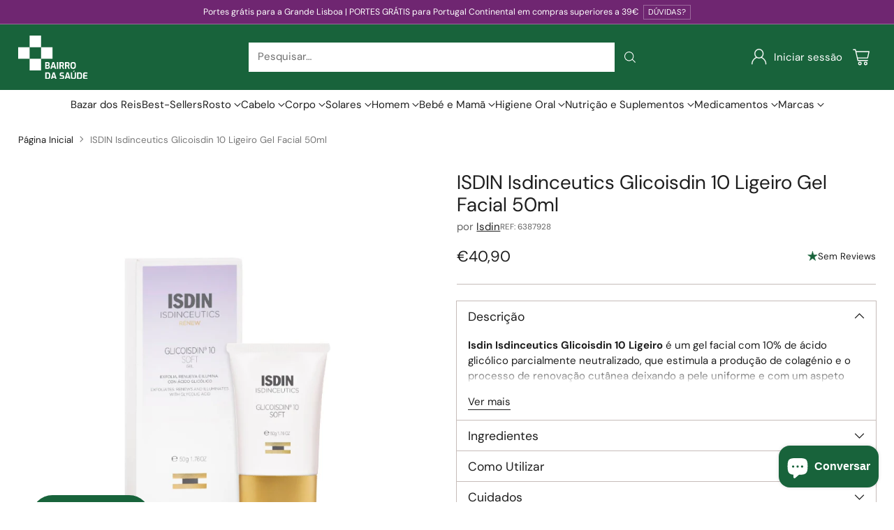

--- FILE ---
content_type: text/html; charset=utf-8
request_url: https://bairrodasaude.pt/products/isdin-isdinceutics-glicoisdin-10-ligeiro-gel-facial-50ml
body_size: 112352
content:
<!doctype html>

<!--
  ___                 ___           ___           ___
       /  /\                     /__/\         /  /\         /  /\
      /  /:/_                    \  \:\       /  /:/        /  /::\
     /  /:/ /\  ___     ___       \  \:\     /  /:/        /  /:/\:\
    /  /:/ /:/ /__/\   /  /\  ___  \  \:\   /  /:/  ___   /  /:/  \:\
   /__/:/ /:/  \  \:\ /  /:/ /__/\  \__\:\ /__/:/  /  /\ /__/:/ \__\:\
   \  \:\/:/    \  \:\  /:/  \  \:\ /  /:/ \  \:\ /  /:/ \  \:\ /  /:/
    \  \::/      \  \:\/:/    \  \:\  /:/   \  \:\  /:/   \  \:\  /:/
     \  \:\       \  \::/      \  \:\/:/     \  \:\/:/     \  \:\/:/
      \  \:\       \__\/        \  \::/       \  \::/       \  \::/
       \__\/                     \__\/         \__\/         \__\/

  --------------------------------------------------------------------
  #  Cornerstone v3.0.2
  #  Documentation: https://help.fluorescent.co/v/cornerstone
  #  Purchase: https://themes.shopify.com/themes/cornerstone/
  #  A product by Fluorescent: https://fluorescent.co/
  --------------------------------------------------------------------
-->

<html class="no-js" lang="pt-PT" style="--announcement-height: 1px;">
  <head>
    <meta charset="UTF-8">
    <meta http-equiv="X-UA-Compatible" content="IE=edge,chrome=1">
    <meta name="viewport" content="width=device-width,initial-scale=1">
    




  <meta name="description" content="Isdin Isdinceutics Glicoisdin 10 Ligeiro Gel Facial esfolia a superfície da pele, corrigindo imperfeições e ajudando a suavizar e uniformizar a sua textura.">



    <link rel="canonical" href="https://bairrodasaude.pt/products/isdin-isdinceutics-glicoisdin-10-ligeiro-gel-facial-50ml">
    <link rel="preconnect" href="https://cdn.shopify.com" crossorigin><link rel="shortcut icon" href="//bairrodasaude.pt/cdn/shop/files/icon_logo_v.svg?crop=center&height=32&v=1676480290&width=32" type="image/png"><title>ISDIN Isdinceutics Glicoisdin 10 Ligeiro Gel Facial 50ml
&ndash; Bairro da Saúde</title>

    





  
  
  
  
  




<meta property="og:url" content="https://bairrodasaude.pt/products/isdin-isdinceutics-glicoisdin-10-ligeiro-gel-facial-50ml">
<meta property="og:site_name" content="Bairro da Saúde">
<meta property="og:type" content="product">
<meta property="og:title" content="ISDIN Isdinceutics Glicoisdin 10 Ligeiro Gel Facial 50ml">
<meta property="og:description" content="Isdin Isdinceutics Glicoisdin 10 Ligeiro Gel Facial esfolia a superfície da pele, corrigindo imperfeições e ajudando a suavizar e uniformizar a sua textura.">
<meta property="og:image" content="http://bairrodasaude.pt/cdn/shop/files/8429420175303_bc740787-fe16-4625-9d87-5b066f638539.jpg?v=1746187814&width=1024">
<meta property="og:image:secure_url" content="https://bairrodasaude.pt/cdn/shop/files/8429420175303_bc740787-fe16-4625-9d87-5b066f638539.jpg?v=1746187814&width=1024">
<meta property="og:price:amount" content="40,90">
<meta property="og:price:currency" content="EUR">

<meta name="twitter:title" content="ISDIN Isdinceutics Glicoisdin 10 Ligeiro Gel Facial 50ml">
<meta name="twitter:description" content="Isdin Isdinceutics Glicoisdin 10 Ligeiro Gel Facial esfolia a superfície da pele, corrigindo imperfeições e ajudando a suavizar e uniformizar a sua textura.">
<meta name="twitter:card" content="summary_large_image">
<meta name="twitter:image" content="https://bairrodasaude.pt/cdn/shop/files/8429420175303_bc740787-fe16-4625-9d87-5b066f638539.jpg?v=1746187814&width=1024">
<meta name="twitter:image:width" content="480">
<meta name="twitter:image:height" content="480">


    <script>
  console.log('Cornerstone v3.0.2 by Fluorescent');

  document.documentElement.className = document.documentElement.className.replace('no-js', '');

  if (window.matchMedia(`(prefers-reduced-motion: reduce)`) === true || window.matchMedia(`(prefers-reduced-motion: reduce)`).matches === true) {
    document.documentElement.classList.add('prefers-reduced-motion');
  } else {
    document.documentElement.classList.add('do-anim');
  }

  window.theme = {
    version: 'v3.0.2',
    themeName: 'Cornerstone',
    moneyFormat: "€{{amount_with_comma_separator}}",
    coreData: {
      n: "Cornerstone",
      v: "v3.0.2",
    },
    strings: {
      name: "Bairro da Saúde",
      accessibility: {
        play_video: "Play",
        pause_video: "Pause",
        range_lower: "Lower",
        range_upper: "Upper",
        carousel_select:  "Move carousel to slide {{ number }}"
      },
      product: {
        no_shipping_rates: "Envio indisponível",
        country_placeholder: "País\/Região",
        review: "Escrever avaliação"
      },
      products: {
        product: {
          unavailable: "Undisponível",
          unitPrice: "Prieço unitário",
          unitPriceSeparator: "per",
          sku: "SKU"
        }
      },
      cart: {
        editCartNote: "Editar nota de encomenda",
        addCartNote: "Adicionar nota de encomenda",
        quantityError: "Tem o número máximo de artigos deste produto no seu carrinho"
      },
      pagination: {
        viewing: "Visualizando {{ of }} de {{ total }}",
        products: "produtos",
        results: "resultados"
      }
    },
    routes: {
      root: "/",
      cart: {
        base: "/cart",
        add: "/cart/add",
        change: "/cart/change",
        update: "/cart/update",
        clear: "/cart/clear",
        // Manual routes until Shopify adds support
        shipping: "/cart/shipping_rates"
      },
      // Manual routes until Shopify adds support
      products: "/products",
      productRecommendations: "/recommendations/products",
      predictive_search_url: '/search/suggest',
      search_url: '/search'
    },
    icons: {
      chevron: "\u003cspan class=\"icon icon-chevron \" style=\"\"\u003e\n  \u003csvg viewBox=\"0 0 24 24\" fill=\"none\" xmlns=\"http:\/\/www.w3.org\/2000\/svg\"\u003e\u003cpath d=\"M1.875 7.438 12 17.563 22.125 7.438\" stroke=\"currentColor\" stroke-width=\"2\"\/\u003e\u003c\/svg\u003e\n\u003c\/span\u003e\n\n",
      close: "\u003cspan class=\"icon icon-close \" style=\"\"\u003e\n  \u003csvg viewBox=\"0 0 24 24\" fill=\"none\" xmlns=\"http:\/\/www.w3.org\/2000\/svg\"\u003e\u003cpath d=\"M2.66 1.34 2 .68.68 2l.66.66 1.32-1.32zm18.68 21.32.66.66L23.32 22l-.66-.66-1.32 1.32zm1.32-20 .66-.66L22 .68l-.66.66 1.32 1.32zM1.34 21.34.68 22 2 23.32l.66-.66-1.32-1.32zm0-18.68 10 10 1.32-1.32-10-10-1.32 1.32zm11.32 10 10-10-1.32-1.32-10 10 1.32 1.32zm-1.32-1.32-10 10 1.32 1.32 10-10-1.32-1.32zm0 1.32 10 10 1.32-1.32-10-10-1.32 1.32z\" fill=\"currentColor\"\/\u003e\u003c\/svg\u003e\n\u003c\/span\u003e\n\n",
      zoom: "\u003cspan class=\"icon icon-zoom \" style=\"\"\u003e\n  \u003csvg viewBox=\"0 0 24 24\" fill=\"none\" xmlns=\"http:\/\/www.w3.org\/2000\/svg\"\u003e\u003cpath d=\"M10.3,19.71c5.21,0,9.44-4.23,9.44-9.44S15.51,.83,10.3,.83,.86,5.05,.86,10.27s4.23,9.44,9.44,9.44Z\" fill=\"none\" stroke=\"currentColor\" stroke-linecap=\"round\" stroke-miterlimit=\"10\" stroke-width=\"1.63\"\/\u003e\n          \u003cpath d=\"M5.05,10.27H15.54\" fill=\"none\" stroke=\"currentColor\" stroke-miterlimit=\"10\" stroke-width=\"1.63\"\/\u003e\n          \u003cpath class=\"cross-up\" d=\"M10.3,5.02V15.51\" fill=\"none\" stroke=\"currentColor\" stroke-miterlimit=\"10\" stroke-width=\"1.63\"\/\u003e\n          \u003cpath d=\"M16.92,16.9l6.49,6.49\" fill=\"none\" stroke=\"currentColor\" stroke-miterlimit=\"10\" stroke-width=\"1.63\"\/\u003e\u003c\/svg\u003e\n\u003c\/span\u003e\n\n  \u003cspan class=\"zoom-icon__text zoom-in fs-body-75\"\u003eZoom in\u003c\/span\u003e\n  \u003cspan class=\"zoom-icon__text zoom-out fs-body-75\"\u003eZoom out\u003c\/span\u003e"
    }
  }

  window.theme.searchableFields = "body,product_type,title,variants.title,vendor";

  
    window.theme.allCountryOptionTags = "\u003coption value=\"Portugal\" data-provinces=\"[[\u0026quot;Aveiro\u0026quot;,\u0026quot;Aveiro\u0026quot;],[\u0026quot;Açores\u0026quot;,\u0026quot;Açores\u0026quot;],[\u0026quot;Beja\u0026quot;,\u0026quot;Beja\u0026quot;],[\u0026quot;Braga\u0026quot;,\u0026quot;Braga\u0026quot;],[\u0026quot;Bragança\u0026quot;,\u0026quot;Bragança\u0026quot;],[\u0026quot;Castelo Branco\u0026quot;,\u0026quot;Castelo Branco\u0026quot;],[\u0026quot;Coimbra\u0026quot;,\u0026quot;Coimbra\u0026quot;],[\u0026quot;Faro\u0026quot;,\u0026quot;Faro\u0026quot;],[\u0026quot;Guarda\u0026quot;,\u0026quot;Guarda\u0026quot;],[\u0026quot;Leiria\u0026quot;,\u0026quot;Leiria\u0026quot;],[\u0026quot;Lisboa\u0026quot;,\u0026quot;Lisboa\u0026quot;],[\u0026quot;Madeira\u0026quot;,\u0026quot;Madeira\u0026quot;],[\u0026quot;Portalegre\u0026quot;,\u0026quot;Portalegre\u0026quot;],[\u0026quot;Porto\u0026quot;,\u0026quot;Porto\u0026quot;],[\u0026quot;Santarém\u0026quot;,\u0026quot;Santarém\u0026quot;],[\u0026quot;Setúbal\u0026quot;,\u0026quot;Setúbal\u0026quot;],[\u0026quot;Viana do Castelo\u0026quot;,\u0026quot;Viana do Castelo\u0026quot;],[\u0026quot;Vila Real\u0026quot;,\u0026quot;Vila Real\u0026quot;],[\u0026quot;Viseu\u0026quot;,\u0026quot;Viseu\u0026quot;],[\u0026quot;Évora\u0026quot;,\u0026quot;Évora\u0026quot;]]\"\u003ePortugal\u003c\/option\u003e\n\u003coption value=\"---\" data-provinces=\"[]\"\u003e---\u003c\/option\u003e\n\u003coption value=\"Afghanistan\" data-provinces=\"[]\"\u003eAfeganistão\u003c\/option\u003e\n\u003coption value=\"South Africa\" data-provinces=\"[[\u0026quot;Eastern Cape\u0026quot;,\u0026quot;Cabo Oriental\u0026quot;],[\u0026quot;Free State\u0026quot;,\u0026quot;Estado Livre\u0026quot;],[\u0026quot;Gauteng\u0026quot;,\u0026quot;Gauteng\u0026quot;],[\u0026quot;KwaZulu-Natal\u0026quot;,\u0026quot;KwaZulu-Natal\u0026quot;],[\u0026quot;Limpopo\u0026quot;,\u0026quot;Limpopo\u0026quot;],[\u0026quot;Mpumalanga\u0026quot;,\u0026quot;Mpumalanga\u0026quot;],[\u0026quot;North West\u0026quot;,\u0026quot;Noroeste\u0026quot;],[\u0026quot;Northern Cape\u0026quot;,\u0026quot;Cabo Setentrional\u0026quot;],[\u0026quot;Western Cape\u0026quot;,\u0026quot;Cabo Ocidental\u0026quot;]]\"\u003eÁfrica do Sul\u003c\/option\u003e\n\u003coption value=\"Aland Islands\" data-provinces=\"[]\"\u003eAlanda\u003c\/option\u003e\n\u003coption value=\"Albania\" data-provinces=\"[]\"\u003eAlbânia\u003c\/option\u003e\n\u003coption value=\"Germany\" data-provinces=\"[]\"\u003eAlemanha\u003c\/option\u003e\n\u003coption value=\"Andorra\" data-provinces=\"[]\"\u003eAndorra\u003c\/option\u003e\n\u003coption value=\"Angola\" data-provinces=\"[]\"\u003eAngola\u003c\/option\u003e\n\u003coption value=\"Anguilla\" data-provinces=\"[]\"\u003eAnguila\u003c\/option\u003e\n\u003coption value=\"Antigua And Barbuda\" data-provinces=\"[]\"\u003eAntígua e Barbuda\u003c\/option\u003e\n\u003coption value=\"Saudi Arabia\" data-provinces=\"[]\"\u003eArábia Saudita\u003c\/option\u003e\n\u003coption value=\"Algeria\" data-provinces=\"[]\"\u003eArgélia\u003c\/option\u003e\n\u003coption value=\"Argentina\" data-provinces=\"[[\u0026quot;Buenos Aires\u0026quot;,\u0026quot;Buenos Aires\u0026quot;],[\u0026quot;Catamarca\u0026quot;,\u0026quot;Catamarca\u0026quot;],[\u0026quot;Chaco\u0026quot;,\u0026quot;Chaco\u0026quot;],[\u0026quot;Chubut\u0026quot;,\u0026quot;Chubut\u0026quot;],[\u0026quot;Ciudad Autónoma de Buenos Aires\u0026quot;,\u0026quot;Cidade Autônoma de Buenos Aires\u0026quot;],[\u0026quot;Corrientes\u0026quot;,\u0026quot;Corrientes\u0026quot;],[\u0026quot;Córdoba\u0026quot;,\u0026quot;Córdova (província da Argentina)\u0026quot;],[\u0026quot;Entre Ríos\u0026quot;,\u0026quot;Entre Ríos\u0026quot;],[\u0026quot;Formosa\u0026quot;,\u0026quot;Formosa\u0026quot;],[\u0026quot;Jujuy\u0026quot;,\u0026quot;Jujuy\u0026quot;],[\u0026quot;La Pampa\u0026quot;,\u0026quot;La Pampa\u0026quot;],[\u0026quot;La Rioja\u0026quot;,\u0026quot;Rioja\u0026quot;],[\u0026quot;Mendoza\u0026quot;,\u0026quot;Mendoza (província)\u0026quot;],[\u0026quot;Misiones\u0026quot;,\u0026quot;Misiones\u0026quot;],[\u0026quot;Neuquén\u0026quot;,\u0026quot;Neuquén\u0026quot;],[\u0026quot;Río Negro\u0026quot;,\u0026quot;Río Negro\u0026quot;],[\u0026quot;Salta\u0026quot;,\u0026quot;Salta\u0026quot;],[\u0026quot;San Juan\u0026quot;,\u0026quot;San Juan\u0026quot;],[\u0026quot;San Luis\u0026quot;,\u0026quot;San Luis\u0026quot;],[\u0026quot;Santa Cruz\u0026quot;,\u0026quot;Santa Cruz\u0026quot;],[\u0026quot;Santa Fe\u0026quot;,\u0026quot;Santa Fé\u0026quot;],[\u0026quot;Santiago Del Estero\u0026quot;,\u0026quot;Santiago del Estero\u0026quot;],[\u0026quot;Tierra Del Fuego\u0026quot;,\u0026quot;Terra do Fogo, Antártica e Ilhas do Atlântico Sul\u0026quot;],[\u0026quot;Tucumán\u0026quot;,\u0026quot;Tucumán\u0026quot;]]\"\u003eArgentina\u003c\/option\u003e\n\u003coption value=\"Armenia\" data-provinces=\"[]\"\u003eArménia\u003c\/option\u003e\n\u003coption value=\"Aruba\" data-provinces=\"[]\"\u003eAruba\u003c\/option\u003e\n\u003coption value=\"Australia\" data-provinces=\"[[\u0026quot;Australian Capital Territory\u0026quot;,\u0026quot;Território da Capital Australiana\u0026quot;],[\u0026quot;New South Wales\u0026quot;,\u0026quot;Nova Gales do Sul\u0026quot;],[\u0026quot;Northern Territory\u0026quot;,\u0026quot;Território do Norte\u0026quot;],[\u0026quot;Queensland\u0026quot;,\u0026quot;Queensland\u0026quot;],[\u0026quot;South Australia\u0026quot;,\u0026quot;Austrália Meridional\u0026quot;],[\u0026quot;Tasmania\u0026quot;,\u0026quot;Tasmânia\u0026quot;],[\u0026quot;Victoria\u0026quot;,\u0026quot;Vitória\u0026quot;],[\u0026quot;Western Australia\u0026quot;,\u0026quot;Austrália Ocidental\u0026quot;]]\"\u003eAustrália\u003c\/option\u003e\n\u003coption value=\"Austria\" data-provinces=\"[]\"\u003eÁustria\u003c\/option\u003e\n\u003coption value=\"Azerbaijan\" data-provinces=\"[]\"\u003eAzerbaijão\u003c\/option\u003e\n\u003coption value=\"Bahamas\" data-provinces=\"[]\"\u003eBaamas\u003c\/option\u003e\n\u003coption value=\"Bangladesh\" data-provinces=\"[]\"\u003eBangladeche\u003c\/option\u003e\n\u003coption value=\"Barbados\" data-provinces=\"[]\"\u003eBarbados\u003c\/option\u003e\n\u003coption value=\"Bahrain\" data-provinces=\"[]\"\u003eBarém\u003c\/option\u003e\n\u003coption value=\"Belgium\" data-provinces=\"[]\"\u003eBélgica\u003c\/option\u003e\n\u003coption value=\"Belize\" data-provinces=\"[]\"\u003eBelize\u003c\/option\u003e\n\u003coption value=\"Benin\" data-provinces=\"[]\"\u003eBenim\u003c\/option\u003e\n\u003coption value=\"Bermuda\" data-provinces=\"[]\"\u003eBermudas\u003c\/option\u003e\n\u003coption value=\"Belarus\" data-provinces=\"[]\"\u003eBielorrússia\u003c\/option\u003e\n\u003coption value=\"Bolivia\" data-provinces=\"[]\"\u003eBolívia\u003c\/option\u003e\n\u003coption value=\"Bosnia And Herzegovina\" data-provinces=\"[]\"\u003eBósnia e Herzegovina\u003c\/option\u003e\n\u003coption value=\"Botswana\" data-provinces=\"[]\"\u003eBotsuana\u003c\/option\u003e\n\u003coption value=\"Brazil\" data-provinces=\"[[\u0026quot;Acre\u0026quot;,\u0026quot;Acre\u0026quot;],[\u0026quot;Alagoas\u0026quot;,\u0026quot;Alagoas\u0026quot;],[\u0026quot;Amapá\u0026quot;,\u0026quot;Amapá\u0026quot;],[\u0026quot;Amazonas\u0026quot;,\u0026quot;Amazonas\u0026quot;],[\u0026quot;Bahia\u0026quot;,\u0026quot;Bahia\u0026quot;],[\u0026quot;Ceará\u0026quot;,\u0026quot;Ceará\u0026quot;],[\u0026quot;Distrito Federal\u0026quot;,\u0026quot;Distrito Federal\u0026quot;],[\u0026quot;Espírito Santo\u0026quot;,\u0026quot;Espírito Santo\u0026quot;],[\u0026quot;Goiás\u0026quot;,\u0026quot;Goiás\u0026quot;],[\u0026quot;Maranhão\u0026quot;,\u0026quot;Maranhão\u0026quot;],[\u0026quot;Mato Grosso\u0026quot;,\u0026quot;Mato Grosso\u0026quot;],[\u0026quot;Mato Grosso do Sul\u0026quot;,\u0026quot;Mato Grosso do Sul\u0026quot;],[\u0026quot;Minas Gerais\u0026quot;,\u0026quot;Minas Gerais\u0026quot;],[\u0026quot;Paraná\u0026quot;,\u0026quot;Paraná\u0026quot;],[\u0026quot;Paraíba\u0026quot;,\u0026quot;Paraíba\u0026quot;],[\u0026quot;Pará\u0026quot;,\u0026quot;Pará\u0026quot;],[\u0026quot;Pernambuco\u0026quot;,\u0026quot;Pernambuco\u0026quot;],[\u0026quot;Piauí\u0026quot;,\u0026quot;Piauí\u0026quot;],[\u0026quot;Rio Grande do Norte\u0026quot;,\u0026quot;Rio Grande do Norte\u0026quot;],[\u0026quot;Rio Grande do Sul\u0026quot;,\u0026quot;Rio Grande do Sul\u0026quot;],[\u0026quot;Rio de Janeiro\u0026quot;,\u0026quot;Rio de Janeiro\u0026quot;],[\u0026quot;Rondônia\u0026quot;,\u0026quot;Rondônia\u0026quot;],[\u0026quot;Roraima\u0026quot;,\u0026quot;Roraima\u0026quot;],[\u0026quot;Santa Catarina\u0026quot;,\u0026quot;Santa Catarina\u0026quot;],[\u0026quot;Sergipe\u0026quot;,\u0026quot;Sergipe\u0026quot;],[\u0026quot;São Paulo\u0026quot;,\u0026quot;São Paulo\u0026quot;],[\u0026quot;Tocantins\u0026quot;,\u0026quot;Tocantins\u0026quot;]]\"\u003eBrasil\u003c\/option\u003e\n\u003coption value=\"Brunei\" data-provinces=\"[]\"\u003eBrunei\u003c\/option\u003e\n\u003coption value=\"Bulgaria\" data-provinces=\"[]\"\u003eBulgária\u003c\/option\u003e\n\u003coption value=\"Burkina Faso\" data-provinces=\"[]\"\u003eBurquina Faso\u003c\/option\u003e\n\u003coption value=\"Burundi\" data-provinces=\"[]\"\u003eBurundi\u003c\/option\u003e\n\u003coption value=\"Bhutan\" data-provinces=\"[]\"\u003eButão\u003c\/option\u003e\n\u003coption value=\"Cape Verde\" data-provinces=\"[]\"\u003eCabo Verde\u003c\/option\u003e\n\u003coption value=\"Republic of Cameroon\" data-provinces=\"[]\"\u003eCamarões\u003c\/option\u003e\n\u003coption value=\"Cambodia\" data-provinces=\"[]\"\u003eCamboja\u003c\/option\u003e\n\u003coption value=\"Canada\" data-provinces=\"[[\u0026quot;Alberta\u0026quot;,\u0026quot;Alberta\u0026quot;],[\u0026quot;British Columbia\u0026quot;,\u0026quot;Colúmbia Britânica\u0026quot;],[\u0026quot;Manitoba\u0026quot;,\u0026quot;Manitoba\u0026quot;],[\u0026quot;New Brunswick\u0026quot;,\u0026quot;Nova Brunswick\u0026quot;],[\u0026quot;Newfoundland and Labrador\u0026quot;,\u0026quot;Terra Nova e Labrador\u0026quot;],[\u0026quot;Northwest Territories\u0026quot;,\u0026quot;Territórios do Noroeste\u0026quot;],[\u0026quot;Nova Scotia\u0026quot;,\u0026quot;Nova Escócia\u0026quot;],[\u0026quot;Nunavut\u0026quot;,\u0026quot;Nunavut\u0026quot;],[\u0026quot;Ontario\u0026quot;,\u0026quot;Ontário\u0026quot;],[\u0026quot;Prince Edward Island\u0026quot;,\u0026quot;Ilha do Príncipe Eduardo\u0026quot;],[\u0026quot;Quebec\u0026quot;,\u0026quot;Quebec\u0026quot;],[\u0026quot;Saskatchewan\u0026quot;,\u0026quot;Saskatchewan\u0026quot;],[\u0026quot;Yukon\u0026quot;,\u0026quot;Yukon\u0026quot;]]\"\u003eCanadá\u003c\/option\u003e\n\u003coption value=\"Qatar\" data-provinces=\"[]\"\u003eCatar\u003c\/option\u003e\n\u003coption value=\"Kazakhstan\" data-provinces=\"[]\"\u003eCazaquistão\u003c\/option\u003e\n\u003coption value=\"Chad\" data-provinces=\"[]\"\u003eChade\u003c\/option\u003e\n\u003coption value=\"Czech Republic\" data-provinces=\"[]\"\u003eChéquia\u003c\/option\u003e\n\u003coption value=\"Chile\" data-provinces=\"[[\u0026quot;Antofagasta\u0026quot;,\u0026quot;Região de Antofagasta\u0026quot;],[\u0026quot;Araucanía\u0026quot;,\u0026quot;Região da Araucanía\u0026quot;],[\u0026quot;Arica and Parinacota\u0026quot;,\u0026quot;Região de Arica e Parinacota\u0026quot;],[\u0026quot;Atacama\u0026quot;,\u0026quot;Região de Atacama\u0026quot;],[\u0026quot;Aysén\u0026quot;,\u0026quot;Aisén (região)\u0026quot;],[\u0026quot;Biobío\u0026quot;,\u0026quot;Região de Bío-Bío\u0026quot;],[\u0026quot;Coquimbo\u0026quot;,\u0026quot;Região de Coquimbo\u0026quot;],[\u0026quot;Los Lagos\u0026quot;,\u0026quot;Região de Los Lagos\u0026quot;],[\u0026quot;Los Ríos\u0026quot;,\u0026quot;Região de Los Rios\u0026quot;],[\u0026quot;Magallanes\u0026quot;,\u0026quot;Magalhães e Antártica Chilena\u0026quot;],[\u0026quot;Maule\u0026quot;,\u0026quot;Região de Maule\u0026quot;],[\u0026quot;O\u0026#39;Higgins\u0026quot;,\u0026quot;Região de O’Higgins\u0026quot;],[\u0026quot;Santiago\u0026quot;,\u0026quot;Região Metropolitana de Santiago\u0026quot;],[\u0026quot;Tarapacá\u0026quot;,\u0026quot;Região de Tarapacá\u0026quot;],[\u0026quot;Valparaíso\u0026quot;,\u0026quot;Região de Valparaíso\u0026quot;],[\u0026quot;Ñuble\u0026quot;,\u0026quot;Ñuble\u0026quot;]]\"\u003eChile\u003c\/option\u003e\n\u003coption value=\"China\" data-provinces=\"[[\u0026quot;Anhui\u0026quot;,\u0026quot;Anhui\u0026quot;],[\u0026quot;Beijing\u0026quot;,\u0026quot;Pequim\u0026quot;],[\u0026quot;Chongqing\u0026quot;,\u0026quot;Chongqing\u0026quot;],[\u0026quot;Fujian\u0026quot;,\u0026quot;Fujian\u0026quot;],[\u0026quot;Gansu\u0026quot;,\u0026quot;Gansu\u0026quot;],[\u0026quot;Guangdong\u0026quot;,\u0026quot;Guangdong\u0026quot;],[\u0026quot;Guangxi\u0026quot;,\u0026quot;Guangxi\u0026quot;],[\u0026quot;Guizhou\u0026quot;,\u0026quot;Guizhou\u0026quot;],[\u0026quot;Hainan\u0026quot;,\u0026quot;Hainan\u0026quot;],[\u0026quot;Hebei\u0026quot;,\u0026quot;Hebei\u0026quot;],[\u0026quot;Heilongjiang\u0026quot;,\u0026quot;Heilongjiang\u0026quot;],[\u0026quot;Henan\u0026quot;,\u0026quot;Henan\u0026quot;],[\u0026quot;Hubei\u0026quot;,\u0026quot;Hubei\u0026quot;],[\u0026quot;Hunan\u0026quot;,\u0026quot;Hunan\u0026quot;],[\u0026quot;Inner Mongolia\u0026quot;,\u0026quot;Mongólia Interior\u0026quot;],[\u0026quot;Jiangsu\u0026quot;,\u0026quot;Jiangsu\u0026quot;],[\u0026quot;Jiangxi\u0026quot;,\u0026quot;Jiangxi\u0026quot;],[\u0026quot;Jilin\u0026quot;,\u0026quot;Jilin\u0026quot;],[\u0026quot;Liaoning\u0026quot;,\u0026quot;Liaoning\u0026quot;],[\u0026quot;Ningxia\u0026quot;,\u0026quot;Ningxia\u0026quot;],[\u0026quot;Qinghai\u0026quot;,\u0026quot;Qinghai\u0026quot;],[\u0026quot;Shaanxi\u0026quot;,\u0026quot;Shaanxi\u0026quot;],[\u0026quot;Shandong\u0026quot;,\u0026quot;Shandong\u0026quot;],[\u0026quot;Shanghai\u0026quot;,\u0026quot;Xangai\u0026quot;],[\u0026quot;Shanxi\u0026quot;,\u0026quot;Shanxi\u0026quot;],[\u0026quot;Sichuan\u0026quot;,\u0026quot;Sichuan\u0026quot;],[\u0026quot;Tianjin\u0026quot;,\u0026quot;Tianjin\u0026quot;],[\u0026quot;Xinjiang\u0026quot;,\u0026quot;Xinjiang\u0026quot;],[\u0026quot;Xizang\u0026quot;,\u0026quot;Região Autônoma do Tibete\u0026quot;],[\u0026quot;Yunnan\u0026quot;,\u0026quot;Yunnan\u0026quot;],[\u0026quot;Zhejiang\u0026quot;,\u0026quot;Zhejiang\u0026quot;]]\"\u003eChina\u003c\/option\u003e\n\u003coption value=\"Cyprus\" data-provinces=\"[]\"\u003eChipre\u003c\/option\u003e\n\u003coption value=\"Holy See (Vatican City State)\" data-provinces=\"[]\"\u003eCidade do Vaticano\u003c\/option\u003e\n\u003coption value=\"Colombia\" data-provinces=\"[[\u0026quot;Amazonas\u0026quot;,\u0026quot;Amazonas\u0026quot;],[\u0026quot;Antioquia\u0026quot;,\u0026quot;Antioquia\u0026quot;],[\u0026quot;Arauca\u0026quot;,\u0026quot;Arauca\u0026quot;],[\u0026quot;Atlántico\u0026quot;,\u0026quot;Atlántico\u0026quot;],[\u0026quot;Bogotá, D.C.\u0026quot;,\u0026quot;Bogotá, DC\u0026quot;],[\u0026quot;Bolívar\u0026quot;,\u0026quot;Bolívar\u0026quot;],[\u0026quot;Boyacá\u0026quot;,\u0026quot;Boyacá\u0026quot;],[\u0026quot;Caldas\u0026quot;,\u0026quot;Caldas\u0026quot;],[\u0026quot;Caquetá\u0026quot;,\u0026quot;Caquetá\u0026quot;],[\u0026quot;Casanare\u0026quot;,\u0026quot;Casanare\u0026quot;],[\u0026quot;Cauca\u0026quot;,\u0026quot;Cauca\u0026quot;],[\u0026quot;Cesar\u0026quot;,\u0026quot;Cesar\u0026quot;],[\u0026quot;Chocó\u0026quot;,\u0026quot;Chocó\u0026quot;],[\u0026quot;Cundinamarca\u0026quot;,\u0026quot;Cundinamarca\u0026quot;],[\u0026quot;Córdoba\u0026quot;,\u0026quot;Córdoba (departamento)\u0026quot;],[\u0026quot;Guainía\u0026quot;,\u0026quot;Guainía\u0026quot;],[\u0026quot;Guaviare\u0026quot;,\u0026quot;Guaviare\u0026quot;],[\u0026quot;Huila\u0026quot;,\u0026quot;Huila\u0026quot;],[\u0026quot;La Guajira\u0026quot;,\u0026quot;Guajira\u0026quot;],[\u0026quot;Magdalena\u0026quot;,\u0026quot;Magdalena\u0026quot;],[\u0026quot;Meta\u0026quot;,\u0026quot;Meta\u0026quot;],[\u0026quot;Nariño\u0026quot;,\u0026quot;Nariño\u0026quot;],[\u0026quot;Norte de Santander\u0026quot;,\u0026quot;Norte de Santander\u0026quot;],[\u0026quot;Putumayo\u0026quot;,\u0026quot;Putumayo\u0026quot;],[\u0026quot;Quindío\u0026quot;,\u0026quot;Quindío\u0026quot;],[\u0026quot;Risaralda\u0026quot;,\u0026quot;Risaralda\u0026quot;],[\u0026quot;San Andrés, Providencia y Santa Catalina\u0026quot;,\u0026quot;Santo André, Providência e Santa Catarina\u0026quot;],[\u0026quot;Santander\u0026quot;,\u0026quot;Santander\u0026quot;],[\u0026quot;Sucre\u0026quot;,\u0026quot;Sucre\u0026quot;],[\u0026quot;Tolima\u0026quot;,\u0026quot;Tolima\u0026quot;],[\u0026quot;Valle del Cauca\u0026quot;,\u0026quot;Valle del Cauca\u0026quot;],[\u0026quot;Vaupés\u0026quot;,\u0026quot;Vaupés\u0026quot;],[\u0026quot;Vichada\u0026quot;,\u0026quot;Vichada\u0026quot;]]\"\u003eColômbia\u003c\/option\u003e\n\u003coption value=\"Comoros\" data-provinces=\"[]\"\u003eComores\u003c\/option\u003e\n\u003coption value=\"Congo\" data-provinces=\"[]\"\u003eCongo-Brazzaville\u003c\/option\u003e\n\u003coption value=\"Congo, The Democratic Republic Of The\" data-provinces=\"[]\"\u003eCongo-Kinshasa\u003c\/option\u003e\n\u003coption value=\"South Korea\" data-provinces=\"[[\u0026quot;Busan\u0026quot;,\u0026quot;Busan\u0026quot;],[\u0026quot;Chungbuk\u0026quot;,\u0026quot;Chungcheong do Norte\u0026quot;],[\u0026quot;Chungnam\u0026quot;,\u0026quot;Chungcheong do Sul\u0026quot;],[\u0026quot;Daegu\u0026quot;,\u0026quot;Daegu\u0026quot;],[\u0026quot;Daejeon\u0026quot;,\u0026quot;Daejeon\u0026quot;],[\u0026quot;Gangwon\u0026quot;,\u0026quot;Gangwon\u0026quot;],[\u0026quot;Gwangju\u0026quot;,\u0026quot;Gwangju\u0026quot;],[\u0026quot;Gyeongbuk\u0026quot;,\u0026quot;Gyeongsang do Norte\u0026quot;],[\u0026quot;Gyeonggi\u0026quot;,\u0026quot;Gyeonggi\u0026quot;],[\u0026quot;Gyeongnam\u0026quot;,\u0026quot;Gyeongsang do Sul\u0026quot;],[\u0026quot;Incheon\u0026quot;,\u0026quot;Incheon\u0026quot;],[\u0026quot;Jeju\u0026quot;,\u0026quot;Jeju\u0026quot;],[\u0026quot;Jeonbuk\u0026quot;,\u0026quot;Jeolla do Norte\u0026quot;],[\u0026quot;Jeonnam\u0026quot;,\u0026quot;Jeolla do Sul\u0026quot;],[\u0026quot;Sejong\u0026quot;,\u0026quot;Cidade de Sejong\u0026quot;],[\u0026quot;Seoul\u0026quot;,\u0026quot;Seul\u0026quot;],[\u0026quot;Ulsan\u0026quot;,\u0026quot;Ulsan\u0026quot;]]\"\u003eCoreia do Sul\u003c\/option\u003e\n\u003coption value=\"Costa Rica\" data-provinces=\"[[\u0026quot;Alajuela\u0026quot;,\u0026quot;Alajuela\u0026quot;],[\u0026quot;Cartago\u0026quot;,\u0026quot;Cartago\u0026quot;],[\u0026quot;Guanacaste\u0026quot;,\u0026quot;Guanacaste\u0026quot;],[\u0026quot;Heredia\u0026quot;,\u0026quot;Heredia\u0026quot;],[\u0026quot;Limón\u0026quot;,\u0026quot;Limón\u0026quot;],[\u0026quot;Puntarenas\u0026quot;,\u0026quot;Puntarenas\u0026quot;],[\u0026quot;San José\u0026quot;,\u0026quot;San José\u0026quot;]]\"\u003eCosta Rica\u003c\/option\u003e\n\u003coption value=\"Croatia\" data-provinces=\"[]\"\u003eCroácia\u003c\/option\u003e\n\u003coption value=\"Curaçao\" data-provinces=\"[]\"\u003eCuraçau\u003c\/option\u003e\n\u003coption value=\"Côte d'Ivoire\" data-provinces=\"[]\"\u003eCôte d’Ivoire (Costa do Marfim)\u003c\/option\u003e\n\u003coption value=\"Denmark\" data-provinces=\"[]\"\u003eDinamarca\u003c\/option\u003e\n\u003coption value=\"Dominica\" data-provinces=\"[]\"\u003eDomínica\u003c\/option\u003e\n\u003coption value=\"Egypt\" data-provinces=\"[[\u0026quot;6th of October\u0026quot;,\u0026quot;6 de outubro\u0026quot;],[\u0026quot;Al Sharqia\u0026quot;,\u0026quot;Xarqia\u0026quot;],[\u0026quot;Alexandria\u0026quot;,\u0026quot;Alexandria (província egípcia)\u0026quot;],[\u0026quot;Aswan\u0026quot;,\u0026quot;Assuão\u0026quot;],[\u0026quot;Asyut\u0026quot;,\u0026quot;Assiut\u0026quot;],[\u0026quot;Beheira\u0026quot;,\u0026quot;Al-Buhaira\u0026quot;],[\u0026quot;Beni Suef\u0026quot;,\u0026quot;Beni Suef\u0026quot;],[\u0026quot;Cairo\u0026quot;,\u0026quot;Cairo\u0026quot;],[\u0026quot;Dakahlia\u0026quot;,\u0026quot;Dakahlia\u0026quot;],[\u0026quot;Damietta\u0026quot;,\u0026quot;Damieta\u0026quot;],[\u0026quot;Faiyum\u0026quot;,\u0026quot;Faium\u0026quot;],[\u0026quot;Gharbia\u0026quot;,\u0026quot;Garbia\u0026quot;],[\u0026quot;Giza\u0026quot;,\u0026quot;Guizé\u0026quot;],[\u0026quot;Helwan\u0026quot;,\u0026quot;Helwan\u0026quot;],[\u0026quot;Ismailia\u0026quot;,\u0026quot;Ismaília\u0026quot;],[\u0026quot;Kafr el-Sheikh\u0026quot;,\u0026quot;Kafr el-Sheikh\u0026quot;],[\u0026quot;Luxor\u0026quot;,\u0026quot;Luxor\u0026quot;],[\u0026quot;Matrouh\u0026quot;,\u0026quot;Matruh\u0026quot;],[\u0026quot;Minya\u0026quot;,\u0026quot;Minya\u0026quot;],[\u0026quot;Monufia\u0026quot;,\u0026quot;Monufia\u0026quot;],[\u0026quot;New Valley\u0026quot;,\u0026quot;Vale Novo\u0026quot;],[\u0026quot;North Sinai\u0026quot;,\u0026quot;Sinai do Norte\u0026quot;],[\u0026quot;Port Said\u0026quot;,\u0026quot;Governamento de Porto Said\u0026quot;],[\u0026quot;Qalyubia\u0026quot;,\u0026quot;Qaliubia\u0026quot;],[\u0026quot;Qena\u0026quot;,\u0026quot;Qina\u0026quot;],[\u0026quot;Red Sea\u0026quot;,\u0026quot;Mar Vermelho\u0026quot;],[\u0026quot;Sohag\u0026quot;,\u0026quot;Sohag\u0026quot;],[\u0026quot;South Sinai\u0026quot;,\u0026quot;Sinai do Sul\u0026quot;],[\u0026quot;Suez\u0026quot;,\u0026quot;Suez\u0026quot;]]\"\u003eEgito\u003c\/option\u003e\n\u003coption value=\"United Arab Emirates\" data-provinces=\"[[\u0026quot;Abu Dhabi\u0026quot;,\u0026quot;Emirados Abu Dhabi\u0026quot;],[\u0026quot;Ajman\u0026quot;,\u0026quot;Ajman\u0026quot;],[\u0026quot;Dubai\u0026quot;,\u0026quot;Dubai\u0026quot;],[\u0026quot;Fujairah\u0026quot;,\u0026quot;Al Fujayrah\u0026quot;],[\u0026quot;Ras al-Khaimah\u0026quot;,\u0026quot;Ras al-Khaimah\u0026quot;],[\u0026quot;Sharjah\u0026quot;,\u0026quot;Sharjah\u0026quot;],[\u0026quot;Umm al-Quwain\u0026quot;,\u0026quot;Umm al Qaywayn\u0026quot;]]\"\u003eEmirados Árabes Unidos\u003c\/option\u003e\n\u003coption value=\"Ecuador\" data-provinces=\"[]\"\u003eEquador\u003c\/option\u003e\n\u003coption value=\"Eritrea\" data-provinces=\"[]\"\u003eEritreia\u003c\/option\u003e\n\u003coption value=\"Slovakia\" data-provinces=\"[]\"\u003eEslováquia\u003c\/option\u003e\n\u003coption value=\"Slovenia\" data-provinces=\"[]\"\u003eEslovénia\u003c\/option\u003e\n\u003coption value=\"Spain\" data-provinces=\"[[\u0026quot;A Coruña\u0026quot;,\u0026quot;Corunha\u0026quot;],[\u0026quot;Albacete\u0026quot;,\u0026quot;Albacete\u0026quot;],[\u0026quot;Alicante\u0026quot;,\u0026quot;Alicante\u0026quot;],[\u0026quot;Almería\u0026quot;,\u0026quot;Almeria\u0026quot;],[\u0026quot;Asturias\u0026quot;,\u0026quot;Asturias\u0026quot;],[\u0026quot;Badajoz\u0026quot;,\u0026quot;Badajoz (província)\u0026quot;],[\u0026quot;Balears\u0026quot;,\u0026quot;Baleares\u0026quot;],[\u0026quot;Barcelona\u0026quot;,\u0026quot;Barcelona\u0026quot;],[\u0026quot;Burgos\u0026quot;,\u0026quot;Burgos\u0026quot;],[\u0026quot;Cantabria\u0026quot;,\u0026quot;Cantábria\u0026quot;],[\u0026quot;Castellón\u0026quot;,\u0026quot;Castellón\u0026quot;],[\u0026quot;Ceuta\u0026quot;,\u0026quot;Ceuta\u0026quot;],[\u0026quot;Ciudad Real\u0026quot;,\u0026quot;Cidade Real\u0026quot;],[\u0026quot;Cuenca\u0026quot;,\u0026quot;Cuenca\u0026quot;],[\u0026quot;Cáceres\u0026quot;,\u0026quot;Cáceres (província)\u0026quot;],[\u0026quot;Cádiz\u0026quot;,\u0026quot;Cádis\u0026quot;],[\u0026quot;Córdoba\u0026quot;,\u0026quot;Córdova (província da Espanha)\u0026quot;],[\u0026quot;Girona\u0026quot;,\u0026quot;Girona\u0026quot;],[\u0026quot;Granada\u0026quot;,\u0026quot;Granada\u0026quot;],[\u0026quot;Guadalajara\u0026quot;,\u0026quot;Guadalajara\u0026quot;],[\u0026quot;Guipúzcoa\u0026quot;,\u0026quot;Guipúscoa\u0026quot;],[\u0026quot;Huelva\u0026quot;,\u0026quot;Província de Huelva\u0026quot;],[\u0026quot;Huesca\u0026quot;,\u0026quot;Huesca\u0026quot;],[\u0026quot;Jaén\u0026quot;,\u0026quot;Jaén\u0026quot;],[\u0026quot;La Rioja\u0026quot;,\u0026quot;La Rioja\u0026quot;],[\u0026quot;Las Palmas\u0026quot;,\u0026quot;Las Palmas\u0026quot;],[\u0026quot;León\u0026quot;,\u0026quot;Leão\u0026quot;],[\u0026quot;Lleida\u0026quot;,\u0026quot;Província de Lérida\u0026quot;],[\u0026quot;Lugo\u0026quot;,\u0026quot;Lugo\u0026quot;],[\u0026quot;Madrid\u0026quot;,\u0026quot;Madrid\u0026quot;],[\u0026quot;Melilla\u0026quot;,\u0026quot;Melilla\u0026quot;],[\u0026quot;Murcia\u0026quot;,\u0026quot;Murcia\u0026quot;],[\u0026quot;Málaga\u0026quot;,\u0026quot;Málaga\u0026quot;],[\u0026quot;Navarra\u0026quot;,\u0026quot;Navarra\u0026quot;],[\u0026quot;Ourense\u0026quot;,\u0026quot;Ourense\u0026quot;],[\u0026quot;Palencia\u0026quot;,\u0026quot;Palência\u0026quot;],[\u0026quot;Pontevedra\u0026quot;,\u0026quot;Pontevedra\u0026quot;],[\u0026quot;Salamanca\u0026quot;,\u0026quot;Salamanca\u0026quot;],[\u0026quot;Santa Cruz de Tenerife\u0026quot;,\u0026quot;Santa Cruz de Tenerife\u0026quot;],[\u0026quot;Segovia\u0026quot;,\u0026quot;Segóvia\u0026quot;],[\u0026quot;Sevilla\u0026quot;,\u0026quot;Província de Sevilha\u0026quot;],[\u0026quot;Soria\u0026quot;,\u0026quot;Sória\u0026quot;],[\u0026quot;Tarragona\u0026quot;,\u0026quot;Tarragona\u0026quot;],[\u0026quot;Teruel\u0026quot;,\u0026quot;Teruel (província)\u0026quot;],[\u0026quot;Toledo\u0026quot;,\u0026quot;Toledo\u0026quot;],[\u0026quot;Valencia\u0026quot;,\u0026quot;Valência (província)\u0026quot;],[\u0026quot;Valladolid\u0026quot;,\u0026quot;Valhadolide\u0026quot;],[\u0026quot;Vizcaya\u0026quot;,\u0026quot;Biscaia\u0026quot;],[\u0026quot;Zamora\u0026quot;,\u0026quot;Zamora\u0026quot;],[\u0026quot;Zaragoza\u0026quot;,\u0026quot;Saragoça\u0026quot;],[\u0026quot;Álava\u0026quot;,\u0026quot;Álava\u0026quot;],[\u0026quot;Ávila\u0026quot;,\u0026quot;Ávila\u0026quot;]]\"\u003eEspanha\u003c\/option\u003e\n\u003coption value=\"Eswatini\" data-provinces=\"[]\"\u003eEssuatíni\u003c\/option\u003e\n\u003coption value=\"United States\" data-provinces=\"[[\u0026quot;Alabama\u0026quot;,\u0026quot;Alabama\u0026quot;],[\u0026quot;Alaska\u0026quot;,\u0026quot;Alasca\u0026quot;],[\u0026quot;American Samoa\u0026quot;,\u0026quot;Samoa Americana\u0026quot;],[\u0026quot;Arizona\u0026quot;,\u0026quot;Arizona\u0026quot;],[\u0026quot;Arkansas\u0026quot;,\u0026quot;Arkansas\u0026quot;],[\u0026quot;Armed Forces Americas\u0026quot;,\u0026quot;Forças Armadas Américas\u0026quot;],[\u0026quot;Armed Forces Europe\u0026quot;,\u0026quot;Forças Armadas da Europa\u0026quot;],[\u0026quot;Armed Forces Pacific\u0026quot;,\u0026quot;Forças Armadas do Pacífico\u0026quot;],[\u0026quot;California\u0026quot;,\u0026quot;Califórnia\u0026quot;],[\u0026quot;Colorado\u0026quot;,\u0026quot;Colorado\u0026quot;],[\u0026quot;Connecticut\u0026quot;,\u0026quot;Connecticut\u0026quot;],[\u0026quot;Delaware\u0026quot;,\u0026quot;Delaware\u0026quot;],[\u0026quot;District of Columbia\u0026quot;,\u0026quot;Washington\u0026quot;],[\u0026quot;Federated States of Micronesia\u0026quot;,\u0026quot;Micronésia\u0026quot;],[\u0026quot;Florida\u0026quot;,\u0026quot;Flórida\u0026quot;],[\u0026quot;Georgia\u0026quot;,\u0026quot;Geórgia\u0026quot;],[\u0026quot;Guam\u0026quot;,\u0026quot;Guame\u0026quot;],[\u0026quot;Hawaii\u0026quot;,\u0026quot;Havaí\u0026quot;],[\u0026quot;Idaho\u0026quot;,\u0026quot;Idaho\u0026quot;],[\u0026quot;Illinois\u0026quot;,\u0026quot;Illinois\u0026quot;],[\u0026quot;Indiana\u0026quot;,\u0026quot;Indiana\u0026quot;],[\u0026quot;Iowa\u0026quot;,\u0026quot;Iowa\u0026quot;],[\u0026quot;Kansas\u0026quot;,\u0026quot;Kansas\u0026quot;],[\u0026quot;Kentucky\u0026quot;,\u0026quot;Kentucky\u0026quot;],[\u0026quot;Louisiana\u0026quot;,\u0026quot;Luisiana\u0026quot;],[\u0026quot;Maine\u0026quot;,\u0026quot;Maine\u0026quot;],[\u0026quot;Marshall Islands\u0026quot;,\u0026quot;Ilhas Marshall\u0026quot;],[\u0026quot;Maryland\u0026quot;,\u0026quot;Maryland\u0026quot;],[\u0026quot;Massachusetts\u0026quot;,\u0026quot;Massachusetts\u0026quot;],[\u0026quot;Michigan\u0026quot;,\u0026quot;Michigan\u0026quot;],[\u0026quot;Minnesota\u0026quot;,\u0026quot;Minnesota\u0026quot;],[\u0026quot;Mississippi\u0026quot;,\u0026quot;Mississippi\u0026quot;],[\u0026quot;Missouri\u0026quot;,\u0026quot;Missouri\u0026quot;],[\u0026quot;Montana\u0026quot;,\u0026quot;Montana\u0026quot;],[\u0026quot;Nebraska\u0026quot;,\u0026quot;Nebraska\u0026quot;],[\u0026quot;Nevada\u0026quot;,\u0026quot;Nevada\u0026quot;],[\u0026quot;New Hampshire\u0026quot;,\u0026quot;Nova Hampshire\u0026quot;],[\u0026quot;New Jersey\u0026quot;,\u0026quot;Nova Jérsia\u0026quot;],[\u0026quot;New Mexico\u0026quot;,\u0026quot;Novo México\u0026quot;],[\u0026quot;New York\u0026quot;,\u0026quot;Nova Iorque\u0026quot;],[\u0026quot;North Carolina\u0026quot;,\u0026quot;Carolina do Norte\u0026quot;],[\u0026quot;North Dakota\u0026quot;,\u0026quot;Dakota do Norte\u0026quot;],[\u0026quot;Northern Mariana Islands\u0026quot;,\u0026quot;Ilhas Marianas do Norte\u0026quot;],[\u0026quot;Ohio\u0026quot;,\u0026quot;Ohio\u0026quot;],[\u0026quot;Oklahoma\u0026quot;,\u0026quot;Oklahoma\u0026quot;],[\u0026quot;Oregon\u0026quot;,\u0026quot;Oregon\u0026quot;],[\u0026quot;Palau\u0026quot;,\u0026quot;Palau\u0026quot;],[\u0026quot;Pennsylvania\u0026quot;,\u0026quot;Pensilvânia\u0026quot;],[\u0026quot;Puerto Rico\u0026quot;,\u0026quot;Porto Rico\u0026quot;],[\u0026quot;Rhode Island\u0026quot;,\u0026quot;Rhode Island\u0026quot;],[\u0026quot;South Carolina\u0026quot;,\u0026quot;Carolina do Sul\u0026quot;],[\u0026quot;South Dakota\u0026quot;,\u0026quot;Dakota do Sul\u0026quot;],[\u0026quot;Tennessee\u0026quot;,\u0026quot;Tennessee\u0026quot;],[\u0026quot;Texas\u0026quot;,\u0026quot;Texas\u0026quot;],[\u0026quot;Utah\u0026quot;,\u0026quot;Utah\u0026quot;],[\u0026quot;Vermont\u0026quot;,\u0026quot;Vermont\u0026quot;],[\u0026quot;Virgin Islands\u0026quot;,\u0026quot;Ilhas Virgens dos EUA\u0026quot;],[\u0026quot;Virginia\u0026quot;,\u0026quot;Virgínia\u0026quot;],[\u0026quot;Washington\u0026quot;,\u0026quot;Washington²\u0026quot;],[\u0026quot;West Virginia\u0026quot;,\u0026quot;Virgínia Ocidental\u0026quot;],[\u0026quot;Wisconsin\u0026quot;,\u0026quot;Wisconsin\u0026quot;],[\u0026quot;Wyoming\u0026quot;,\u0026quot;Wyoming\u0026quot;]]\"\u003eEstados Unidos\u003c\/option\u003e\n\u003coption value=\"Estonia\" data-provinces=\"[]\"\u003eEstónia\u003c\/option\u003e\n\u003coption value=\"Ethiopia\" data-provinces=\"[]\"\u003eEtiópia\u003c\/option\u003e\n\u003coption value=\"Fiji\" data-provinces=\"[]\"\u003eFiji\u003c\/option\u003e\n\u003coption value=\"Philippines\" data-provinces=\"[[\u0026quot;Abra\u0026quot;,\u0026quot;Abra (província)\u0026quot;],[\u0026quot;Agusan del Norte\u0026quot;,\u0026quot;Agusão do Norte\u0026quot;],[\u0026quot;Agusan del Sur\u0026quot;,\u0026quot;Augusan do Sur\u0026quot;],[\u0026quot;Aklan\u0026quot;,\u0026quot;Aklan\u0026quot;],[\u0026quot;Albay\u0026quot;,\u0026quot;Albay\u0026quot;],[\u0026quot;Antique\u0026quot;,\u0026quot;Antigo\u0026quot;],[\u0026quot;Apayao\u0026quot;,\u0026quot;Apayao\u0026quot;],[\u0026quot;Aurora\u0026quot;,\u0026quot;Aurora\u0026quot;],[\u0026quot;Basilan\u0026quot;,\u0026quot;Província de Basilan\u0026quot;],[\u0026quot;Bataan\u0026quot;,\u0026quot;Bataan\u0026quot;],[\u0026quot;Batanes\u0026quot;,\u0026quot;Batanes\u0026quot;],[\u0026quot;Batangas\u0026quot;,\u0026quot;Batangas\u0026quot;],[\u0026quot;Benguet\u0026quot;,\u0026quot;Província de Benguet\u0026quot;],[\u0026quot;Biliran\u0026quot;,\u0026quot;Biliran\u0026quot;],[\u0026quot;Bohol\u0026quot;,\u0026quot;Bohol\u0026quot;],[\u0026quot;Bukidnon\u0026quot;,\u0026quot;Bukidnon\u0026quot;],[\u0026quot;Bulacan\u0026quot;,\u0026quot;Bulacão\u0026quot;],[\u0026quot;Cagayan\u0026quot;,\u0026quot;Cagayan\u0026quot;],[\u0026quot;Camarines Norte\u0026quot;,\u0026quot;Camarines Norte\u0026quot;],[\u0026quot;Camarines Sur\u0026quot;,\u0026quot;Camarines Sur\u0026quot;],[\u0026quot;Camiguin\u0026quot;,\u0026quot;Camiguin\u0026quot;],[\u0026quot;Capiz\u0026quot;,\u0026quot;Capiz\u0026quot;],[\u0026quot;Catanduanes\u0026quot;,\u0026quot;Catanduanes\u0026quot;],[\u0026quot;Cavite\u0026quot;,\u0026quot;Província de Cavite\u0026quot;],[\u0026quot;Cebu\u0026quot;,\u0026quot;Cebu\u0026quot;],[\u0026quot;Cotabato\u0026quot;,\u0026quot;Cotabato\u0026quot;],[\u0026quot;Davao Occidental\u0026quot;,\u0026quot;Davao Occidental\u0026quot;],[\u0026quot;Davao Oriental\u0026quot;,\u0026quot;Davao Oriental\u0026quot;],[\u0026quot;Davao de Oro\u0026quot;,\u0026quot;Vale de Compostela\u0026quot;],[\u0026quot;Davao del Norte\u0026quot;,\u0026quot;Davao del Norte\u0026quot;],[\u0026quot;Davao del Sur\u0026quot;,\u0026quot;Davao do Sul\u0026quot;],[\u0026quot;Dinagat Islands\u0026quot;,\u0026quot;Dinagat Islands\u0026quot;],[\u0026quot;Eastern Samar\u0026quot;,\u0026quot;Samar Oriental\u0026quot;],[\u0026quot;Guimaras\u0026quot;,\u0026quot;Guimaras\u0026quot;],[\u0026quot;Ifugao\u0026quot;,\u0026quot;Ifugão\u0026quot;],[\u0026quot;Ilocos Norte\u0026quot;,\u0026quot;Ilocos Norte\u0026quot;],[\u0026quot;Ilocos Sur\u0026quot;,\u0026quot;Ilocos Sur\u0026quot;],[\u0026quot;Iloilo\u0026quot;,\u0026quot;Iloilo\u0026quot;],[\u0026quot;Isabela\u0026quot;,\u0026quot;Isabela\u0026quot;],[\u0026quot;Kalinga\u0026quot;,\u0026quot;Província de Kalinga\u0026quot;],[\u0026quot;La Union\u0026quot;,\u0026quot;La Unión\u0026quot;],[\u0026quot;Laguna\u0026quot;,\u0026quot;Laguna\u0026quot;],[\u0026quot;Lanao del Norte\u0026quot;,\u0026quot;Lanão do Norte\u0026quot;],[\u0026quot;Lanao del Sur\u0026quot;,\u0026quot;Lanão de Sur\u0026quot;],[\u0026quot;Leyte\u0026quot;,\u0026quot;Leyte\u0026quot;],[\u0026quot;Maguindanao\u0026quot;,\u0026quot;Maguindanao\u0026quot;],[\u0026quot;Marinduque\u0026quot;,\u0026quot;Marinduque\u0026quot;],[\u0026quot;Masbate\u0026quot;,\u0026quot;Masbate\u0026quot;],[\u0026quot;Metro Manila\u0026quot;,\u0026quot;Grande Manila\u0026quot;],[\u0026quot;Misamis Occidental\u0026quot;,\u0026quot;Misamis Occidental\u0026quot;],[\u0026quot;Misamis Oriental\u0026quot;,\u0026quot;Misamis Oriental\u0026quot;],[\u0026quot;Mountain Province\u0026quot;,\u0026quot;Província Mountain\u0026quot;],[\u0026quot;Negros Occidental\u0026quot;,\u0026quot;Negros Ocidental\u0026quot;],[\u0026quot;Negros Oriental\u0026quot;,\u0026quot;Negros Oriental\u0026quot;],[\u0026quot;Northern Samar\u0026quot;,\u0026quot;Northern Samar\u0026quot;],[\u0026quot;Nueva Ecija\u0026quot;,\u0026quot;Nueva Ecija\u0026quot;],[\u0026quot;Nueva Vizcaya\u0026quot;,\u0026quot;Nova Vizcaya\u0026quot;],[\u0026quot;Occidental Mindoro\u0026quot;,\u0026quot;Mindoro Ocidental\u0026quot;],[\u0026quot;Oriental Mindoro\u0026quot;,\u0026quot;Oriental Mindoro\u0026quot;],[\u0026quot;Palawan\u0026quot;,\u0026quot;Palawan\u0026quot;],[\u0026quot;Pampanga\u0026quot;,\u0026quot;Pampanga\u0026quot;],[\u0026quot;Pangasinan\u0026quot;,\u0026quot;Pangasinán\u0026quot;],[\u0026quot;Quezon\u0026quot;,\u0026quot;Quezon\u0026quot;],[\u0026quot;Quirino\u0026quot;,\u0026quot;Quirino\u0026quot;],[\u0026quot;Rizal\u0026quot;,\u0026quot;Rizal\u0026quot;],[\u0026quot;Romblon\u0026quot;,\u0026quot;Romblon\u0026quot;],[\u0026quot;Samar\u0026quot;,\u0026quot;Samar\u0026quot;],[\u0026quot;Sarangani\u0026quot;,\u0026quot;Sarangani\u0026quot;],[\u0026quot;Siquijor\u0026quot;,\u0026quot;Siquijor\u0026quot;],[\u0026quot;Sorsogon\u0026quot;,\u0026quot;Sorsogon\u0026quot;],[\u0026quot;South Cotabato\u0026quot;,\u0026quot;Cotabato do Sul\u0026quot;],[\u0026quot;Southern Leyte\u0026quot;,\u0026quot;Southern Leyte\u0026quot;],[\u0026quot;Sultan Kudarat\u0026quot;,\u0026quot;Sultão Kudarat\u0026quot;],[\u0026quot;Sulu\u0026quot;,\u0026quot;Sulu\u0026quot;],[\u0026quot;Surigao del Norte\u0026quot;,\u0026quot;Surigão do Norte\u0026quot;],[\u0026quot;Surigao del Sur\u0026quot;,\u0026quot;Surigão do Sur\u0026quot;],[\u0026quot;Tarlac\u0026quot;,\u0026quot;Tarlac\u0026quot;],[\u0026quot;Tawi-Tawi\u0026quot;,\u0026quot;Tawi-Tawi\u0026quot;],[\u0026quot;Zambales\u0026quot;,\u0026quot;Zambales\u0026quot;],[\u0026quot;Zamboanga Sibugay\u0026quot;,\u0026quot;Zamboanga Sibugay\u0026quot;],[\u0026quot;Zamboanga del Norte\u0026quot;,\u0026quot;Zamboanga del Norte\u0026quot;],[\u0026quot;Zamboanga del Sur\u0026quot;,\u0026quot;Zamboanga del Sur\u0026quot;]]\"\u003eFilipinas\u003c\/option\u003e\n\u003coption value=\"Finland\" data-provinces=\"[]\"\u003eFinlândia\u003c\/option\u003e\n\u003coption value=\"France\" data-provinces=\"[]\"\u003eFrança\u003c\/option\u003e\n\u003coption value=\"Gabon\" data-provinces=\"[]\"\u003eGabão\u003c\/option\u003e\n\u003coption value=\"Gambia\" data-provinces=\"[]\"\u003eGâmbia\u003c\/option\u003e\n\u003coption value=\"Ghana\" data-provinces=\"[]\"\u003eGana\u003c\/option\u003e\n\u003coption value=\"Georgia\" data-provinces=\"[]\"\u003eGeórgia\u003c\/option\u003e\n\u003coption value=\"Gibraltar\" data-provinces=\"[]\"\u003eGibraltar\u003c\/option\u003e\n\u003coption value=\"Grenada\" data-provinces=\"[]\"\u003eGranada\u003c\/option\u003e\n\u003coption value=\"Greece\" data-provinces=\"[]\"\u003eGrécia\u003c\/option\u003e\n\u003coption value=\"Greenland\" data-provinces=\"[]\"\u003eGronelândia\u003c\/option\u003e\n\u003coption value=\"Guadeloupe\" data-provinces=\"[]\"\u003eGuadalupe\u003c\/option\u003e\n\u003coption value=\"Guatemala\" data-provinces=\"[[\u0026quot;Alta Verapaz\u0026quot;,\u0026quot;Alta Verapaz\u0026quot;],[\u0026quot;Baja Verapaz\u0026quot;,\u0026quot;Baja Verapaz\u0026quot;],[\u0026quot;Chimaltenango\u0026quot;,\u0026quot;Chimaltenango\u0026quot;],[\u0026quot;Chiquimula\u0026quot;,\u0026quot;Chiquimula\u0026quot;],[\u0026quot;El Progreso\u0026quot;,\u0026quot;El Progreso\u0026quot;],[\u0026quot;Escuintla\u0026quot;,\u0026quot;Escuintla\u0026quot;],[\u0026quot;Guatemala\u0026quot;,\u0026quot;Guatemala\u0026quot;],[\u0026quot;Huehuetenango\u0026quot;,\u0026quot;Huehuetenango\u0026quot;],[\u0026quot;Izabal\u0026quot;,\u0026quot;Izabal\u0026quot;],[\u0026quot;Jalapa\u0026quot;,\u0026quot;Jalapa\u0026quot;],[\u0026quot;Jutiapa\u0026quot;,\u0026quot;Jutiapa\u0026quot;],[\u0026quot;Petén\u0026quot;,\u0026quot;El Petén\u0026quot;],[\u0026quot;Quetzaltenango\u0026quot;,\u0026quot;Quetzaltenango\u0026quot;],[\u0026quot;Quiché\u0026quot;,\u0026quot;El Quiché\u0026quot;],[\u0026quot;Retalhuleu\u0026quot;,\u0026quot;Retalhuleu\u0026quot;],[\u0026quot;Sacatepéquez\u0026quot;,\u0026quot;Sacatepéquez\u0026quot;],[\u0026quot;San Marcos\u0026quot;,\u0026quot;San Marcos\u0026quot;],[\u0026quot;Santa Rosa\u0026quot;,\u0026quot;Santa Rosa\u0026quot;],[\u0026quot;Sololá\u0026quot;,\u0026quot;Sololá\u0026quot;],[\u0026quot;Suchitepéquez\u0026quot;,\u0026quot;Suchitepéquez\u0026quot;],[\u0026quot;Totonicapán\u0026quot;,\u0026quot;Totonicapán\u0026quot;],[\u0026quot;Zacapa\u0026quot;,\u0026quot;Zacapa\u0026quot;]]\"\u003eGuatemala\u003c\/option\u003e\n\u003coption value=\"Guernsey\" data-provinces=\"[]\"\u003eGuernesey\u003c\/option\u003e\n\u003coption value=\"Guyana\" data-provinces=\"[]\"\u003eGuiana\u003c\/option\u003e\n\u003coption value=\"French Guiana\" data-provinces=\"[]\"\u003eGuiana Francesa\u003c\/option\u003e\n\u003coption value=\"Guinea\" data-provinces=\"[]\"\u003eGuiné\u003c\/option\u003e\n\u003coption value=\"Equatorial Guinea\" data-provinces=\"[]\"\u003eGuiné Equatorial\u003c\/option\u003e\n\u003coption value=\"Guinea Bissau\" data-provinces=\"[]\"\u003eGuiné-Bissau\u003c\/option\u003e\n\u003coption value=\"Haiti\" data-provinces=\"[]\"\u003eHaiti\u003c\/option\u003e\n\u003coption value=\"Honduras\" data-provinces=\"[]\"\u003eHonduras\u003c\/option\u003e\n\u003coption value=\"Hong Kong\" data-provinces=\"[[\u0026quot;Hong Kong Island\u0026quot;,\u0026quot;Ilha de Hong Kong\u0026quot;],[\u0026quot;Kowloon\u0026quot;,\u0026quot;Kowloon\u0026quot;],[\u0026quot;New Territories\u0026quot;,\u0026quot;Novos Territórios\u0026quot;]]\"\u003eHong Kong, RAE da China\u003c\/option\u003e\n\u003coption value=\"Hungary\" data-provinces=\"[]\"\u003eHungria\u003c\/option\u003e\n\u003coption value=\"Yemen\" data-provinces=\"[]\"\u003eIémen\u003c\/option\u003e\n\u003coption value=\"Norfolk Island\" data-provinces=\"[]\"\u003eIlha Norfolk\u003c\/option\u003e\n\u003coption value=\"Ascension Island\" data-provinces=\"[]\"\u003eIlha de Ascensão\u003c\/option\u003e\n\u003coption value=\"Isle Of Man\" data-provinces=\"[]\"\u003eIlha de Man\u003c\/option\u003e\n\u003coption value=\"Christmas Island\" data-provinces=\"[]\"\u003eIlha do Natal\u003c\/option\u003e\n\u003coption value=\"Cayman Islands\" data-provinces=\"[]\"\u003eIlhas Caimão\u003c\/option\u003e\n\u003coption value=\"Cook Islands\" data-provinces=\"[]\"\u003eIlhas Cook\u003c\/option\u003e\n\u003coption value=\"Falkland Islands (Malvinas)\" data-provinces=\"[]\"\u003eIlhas Falkland\u003c\/option\u003e\n\u003coption value=\"Faroe Islands\" data-provinces=\"[]\"\u003eIlhas Faroé\u003c\/option\u003e\n\u003coption value=\"South Georgia And The South Sandwich Islands\" data-provinces=\"[]\"\u003eIlhas Geórgia do Sul e Sandwich do Sul\u003c\/option\u003e\n\u003coption value=\"United States Minor Outlying Islands\" data-provinces=\"[]\"\u003eIlhas Menores Afastadas dos EUA\u003c\/option\u003e\n\u003coption value=\"Pitcairn\" data-provinces=\"[]\"\u003eIlhas Pitcairn\u003c\/option\u003e\n\u003coption value=\"Solomon Islands\" data-provinces=\"[]\"\u003eIlhas Salomão\u003c\/option\u003e\n\u003coption value=\"Turks and Caicos Islands\" data-provinces=\"[]\"\u003eIlhas Turcas e Caicos\u003c\/option\u003e\n\u003coption value=\"Virgin Islands, British\" data-provinces=\"[]\"\u003eIlhas Virgens Britânicas\u003c\/option\u003e\n\u003coption value=\"Cocos (Keeling) Islands\" data-provinces=\"[]\"\u003eIlhas dos Cocos (Keeling)\u003c\/option\u003e\n\u003coption value=\"India\" data-provinces=\"[[\u0026quot;Andaman and Nicobar Islands\u0026quot;,\u0026quot;Andamão e Nicobar\u0026quot;],[\u0026quot;Andhra Pradesh\u0026quot;,\u0026quot;Andhra Pradesh\u0026quot;],[\u0026quot;Arunachal Pradesh\u0026quot;,\u0026quot;Arunachal Pradesh\u0026quot;],[\u0026quot;Assam\u0026quot;,\u0026quot;Assam\u0026quot;],[\u0026quot;Bihar\u0026quot;,\u0026quot;Bihar\u0026quot;],[\u0026quot;Chandigarh\u0026quot;,\u0026quot;Chandigarh\u0026quot;],[\u0026quot;Chhattisgarh\u0026quot;,\u0026quot;Chhattisgarh\u0026quot;],[\u0026quot;Dadra and Nagar Haveli\u0026quot;,\u0026quot;Dadrá e Nagar-Aveli\u0026quot;],[\u0026quot;Daman and Diu\u0026quot;,\u0026quot;Damão e Diu\u0026quot;],[\u0026quot;Delhi\u0026quot;,\u0026quot;Deli\u0026quot;],[\u0026quot;Goa\u0026quot;,\u0026quot;Goa\u0026quot;],[\u0026quot;Gujarat\u0026quot;,\u0026quot;Gujarate\u0026quot;],[\u0026quot;Haryana\u0026quot;,\u0026quot;Haryana\u0026quot;],[\u0026quot;Himachal Pradesh\u0026quot;,\u0026quot;Himachal Pradesh\u0026quot;],[\u0026quot;Jammu and Kashmir\u0026quot;,\u0026quot;Jammu e Caxemira\u0026quot;],[\u0026quot;Jharkhand\u0026quot;,\u0026quot;Jharkhand\u0026quot;],[\u0026quot;Karnataka\u0026quot;,\u0026quot;Karnataka\u0026quot;],[\u0026quot;Kerala\u0026quot;,\u0026quot;Kerala\u0026quot;],[\u0026quot;Ladakh\u0026quot;,\u0026quot;Ladakh\u0026quot;],[\u0026quot;Lakshadweep\u0026quot;,\u0026quot;Laquedivas\u0026quot;],[\u0026quot;Madhya Pradesh\u0026quot;,\u0026quot;Madhya Pradesh\u0026quot;],[\u0026quot;Maharashtra\u0026quot;,\u0026quot;Maharashtra\u0026quot;],[\u0026quot;Manipur\u0026quot;,\u0026quot;Manipur\u0026quot;],[\u0026quot;Meghalaya\u0026quot;,\u0026quot;Meghalaya\u0026quot;],[\u0026quot;Mizoram\u0026quot;,\u0026quot;Mizoram\u0026quot;],[\u0026quot;Nagaland\u0026quot;,\u0026quot;Nagaland\u0026quot;],[\u0026quot;Odisha\u0026quot;,\u0026quot;Odisha\u0026quot;],[\u0026quot;Puducherry\u0026quot;,\u0026quot;Puducherry\u0026quot;],[\u0026quot;Punjab\u0026quot;,\u0026quot;Punjab\u0026quot;],[\u0026quot;Rajasthan\u0026quot;,\u0026quot;Rajastão\u0026quot;],[\u0026quot;Sikkim\u0026quot;,\u0026quot;Siquim\u0026quot;],[\u0026quot;Tamil Nadu\u0026quot;,\u0026quot;Tamil Nadu\u0026quot;],[\u0026quot;Telangana\u0026quot;,\u0026quot;Telangana\u0026quot;],[\u0026quot;Tripura\u0026quot;,\u0026quot;Tripura\u0026quot;],[\u0026quot;Uttar Pradesh\u0026quot;,\u0026quot;Uttar Pradesh\u0026quot;],[\u0026quot;Uttarakhand\u0026quot;,\u0026quot;Uttarakhand\u0026quot;],[\u0026quot;West Bengal\u0026quot;,\u0026quot;Bengala Ocidental\u0026quot;]]\"\u003eÍndia\u003c\/option\u003e\n\u003coption value=\"Indonesia\" data-provinces=\"[[\u0026quot;Aceh\u0026quot;,\u0026quot;Achém\u0026quot;],[\u0026quot;Bali\u0026quot;,\u0026quot;Bali\u0026quot;],[\u0026quot;Bangka Belitung\u0026quot;,\u0026quot;Bangka-Belitung\u0026quot;],[\u0026quot;Banten\u0026quot;,\u0026quot;Banten\u0026quot;],[\u0026quot;Bengkulu\u0026quot;,\u0026quot;Bengkulu\u0026quot;],[\u0026quot;Gorontalo\u0026quot;,\u0026quot;Gorontalo\u0026quot;],[\u0026quot;Jakarta\u0026quot;,\u0026quot;Jacarta\u0026quot;],[\u0026quot;Jambi\u0026quot;,\u0026quot;Jambi\u0026quot;],[\u0026quot;Jawa Barat\u0026quot;,\u0026quot;Java Ocidental\u0026quot;],[\u0026quot;Jawa Tengah\u0026quot;,\u0026quot;Java Central\u0026quot;],[\u0026quot;Jawa Timur\u0026quot;,\u0026quot;Java Oriental\u0026quot;],[\u0026quot;Kalimantan Barat\u0026quot;,\u0026quot;Kalimantan Ocidental\u0026quot;],[\u0026quot;Kalimantan Selatan\u0026quot;,\u0026quot;Kalimantan do Sul\u0026quot;],[\u0026quot;Kalimantan Tengah\u0026quot;,\u0026quot;Kalimantan Central\u0026quot;],[\u0026quot;Kalimantan Timur\u0026quot;,\u0026quot;Kalimantan Oriental\u0026quot;],[\u0026quot;Kalimantan Utara\u0026quot;,\u0026quot;Kalimantan Setentrional\u0026quot;],[\u0026quot;Kepulauan Riau\u0026quot;,\u0026quot;Ilhas Riau\u0026quot;],[\u0026quot;Lampung\u0026quot;,\u0026quot;Lampung\u0026quot;],[\u0026quot;Maluku\u0026quot;,\u0026quot;Molucas (província)\u0026quot;],[\u0026quot;Maluku Utara\u0026quot;,\u0026quot;Molucas do Norte\u0026quot;],[\u0026quot;North Sumatra\u0026quot;,\u0026quot;Sumatra do Norte\u0026quot;],[\u0026quot;Nusa Tenggara Barat\u0026quot;,\u0026quot;Sonda Ocidental\u0026quot;],[\u0026quot;Nusa Tenggara Timur\u0026quot;,\u0026quot;Sonda Oriental\u0026quot;],[\u0026quot;Papua\u0026quot;,\u0026quot;Papua\u0026quot;],[\u0026quot;Papua Barat\u0026quot;,\u0026quot;Papua Ocidental\u0026quot;],[\u0026quot;Riau\u0026quot;,\u0026quot;Riau\u0026quot;],[\u0026quot;South Sumatra\u0026quot;,\u0026quot;Sumatra do Sul\u0026quot;],[\u0026quot;Sulawesi Barat\u0026quot;,\u0026quot;Celebes Ocidental\u0026quot;],[\u0026quot;Sulawesi Selatan\u0026quot;,\u0026quot;Celebes do Sul\u0026quot;],[\u0026quot;Sulawesi Tengah\u0026quot;,\u0026quot;Celebes Central\u0026quot;],[\u0026quot;Sulawesi Tenggara\u0026quot;,\u0026quot;Celebes do Sudeste\u0026quot;],[\u0026quot;Sulawesi Utara\u0026quot;,\u0026quot;Celebes do Norte\u0026quot;],[\u0026quot;West Sumatra\u0026quot;,\u0026quot;Sumatra Ocidental\u0026quot;],[\u0026quot;Yogyakarta\u0026quot;,\u0026quot;Yogyakarta\u0026quot;]]\"\u003eIndonésia\u003c\/option\u003e\n\u003coption value=\"Iraq\" data-provinces=\"[]\"\u003eIraque\u003c\/option\u003e\n\u003coption value=\"Ireland\" data-provinces=\"[[\u0026quot;Carlow\u0026quot;,\u0026quot;Condado de Carlow\u0026quot;],[\u0026quot;Cavan\u0026quot;,\u0026quot;Condado de Cavan\u0026quot;],[\u0026quot;Clare\u0026quot;,\u0026quot;Condado de Clare\u0026quot;],[\u0026quot;Cork\u0026quot;,\u0026quot;Condado de Cork\u0026quot;],[\u0026quot;Donegal\u0026quot;,\u0026quot;Condado de Donegal\u0026quot;],[\u0026quot;Dublin\u0026quot;,\u0026quot;Condado de Dublin\u0026quot;],[\u0026quot;Galway\u0026quot;,\u0026quot;Condado de Galway\u0026quot;],[\u0026quot;Kerry\u0026quot;,\u0026quot;Condado de Kerry\u0026quot;],[\u0026quot;Kildare\u0026quot;,\u0026quot;Condado de Kildare\u0026quot;],[\u0026quot;Kilkenny\u0026quot;,\u0026quot;Condado de Kilkenny\u0026quot;],[\u0026quot;Laois\u0026quot;,\u0026quot;Condado de Laois\u0026quot;],[\u0026quot;Leitrim\u0026quot;,\u0026quot;Condado de Leitrim\u0026quot;],[\u0026quot;Limerick\u0026quot;,\u0026quot;Condado de Limerick\u0026quot;],[\u0026quot;Longford\u0026quot;,\u0026quot;Condado de Longford\u0026quot;],[\u0026quot;Louth\u0026quot;,\u0026quot;Condado de Louth\u0026quot;],[\u0026quot;Mayo\u0026quot;,\u0026quot;Condado de Mayo\u0026quot;],[\u0026quot;Meath\u0026quot;,\u0026quot;Condado de Meath\u0026quot;],[\u0026quot;Monaghan\u0026quot;,\u0026quot;Condado de Monaghan\u0026quot;],[\u0026quot;Offaly\u0026quot;,\u0026quot;Condado de Offaly\u0026quot;],[\u0026quot;Roscommon\u0026quot;,\u0026quot;Condado de Roscommon\u0026quot;],[\u0026quot;Sligo\u0026quot;,\u0026quot;Condado de Sligo\u0026quot;],[\u0026quot;Tipperary\u0026quot;,\u0026quot;Condado de Tipperary\u0026quot;],[\u0026quot;Waterford\u0026quot;,\u0026quot;Condado de Waterford\u0026quot;],[\u0026quot;Westmeath\u0026quot;,\u0026quot;Condado de Westmeath\u0026quot;],[\u0026quot;Wexford\u0026quot;,\u0026quot;Condado de Wexford\u0026quot;],[\u0026quot;Wicklow\u0026quot;,\u0026quot;Condado de Wicklow\u0026quot;]]\"\u003eIrlanda\u003c\/option\u003e\n\u003coption value=\"Iceland\" data-provinces=\"[]\"\u003eIslândia\u003c\/option\u003e\n\u003coption value=\"Israel\" data-provinces=\"[]\"\u003eIsrael\u003c\/option\u003e\n\u003coption value=\"Italy\" data-provinces=\"[[\u0026quot;Agrigento\u0026quot;,\u0026quot;Agrigento\u0026quot;],[\u0026quot;Alessandria\u0026quot;,\u0026quot;Alexandria (província)\u0026quot;],[\u0026quot;Ancona\u0026quot;,\u0026quot;Ancona\u0026quot;],[\u0026quot;Aosta\u0026quot;,\u0026quot;Vale de Aosta\u0026quot;],[\u0026quot;Arezzo\u0026quot;,\u0026quot;Arezzo\u0026quot;],[\u0026quot;Ascoli Piceno\u0026quot;,\u0026quot;Ascoli Piceno\u0026quot;],[\u0026quot;Asti\u0026quot;,\u0026quot;Asti\u0026quot;],[\u0026quot;Avellino\u0026quot;,\u0026quot;Avellino\u0026quot;],[\u0026quot;Bari\u0026quot;,\u0026quot;Bari\u0026quot;],[\u0026quot;Barletta-Andria-Trani\u0026quot;,\u0026quot;Barletta-Andria-Trani\u0026quot;],[\u0026quot;Belluno\u0026quot;,\u0026quot;Belluno\u0026quot;],[\u0026quot;Benevento\u0026quot;,\u0026quot;Benevento\u0026quot;],[\u0026quot;Bergamo\u0026quot;,\u0026quot;Bérgamo\u0026quot;],[\u0026quot;Biella\u0026quot;,\u0026quot;Biella\u0026quot;],[\u0026quot;Bologna\u0026quot;,\u0026quot;Bolonha\u0026quot;],[\u0026quot;Bolzano\u0026quot;,\u0026quot;Província autónoma de Bolzano\u0026quot;],[\u0026quot;Brescia\u0026quot;,\u0026quot;Bréscia\u0026quot;],[\u0026quot;Brindisi\u0026quot;,\u0026quot;Brindisi\u0026quot;],[\u0026quot;Cagliari\u0026quot;,\u0026quot;Cagliari\u0026quot;],[\u0026quot;Caltanissetta\u0026quot;,\u0026quot;Caltanissetta\u0026quot;],[\u0026quot;Campobasso\u0026quot;,\u0026quot;Campobasso\u0026quot;],[\u0026quot;Carbonia-Iglesias\u0026quot;,\u0026quot;Carbonia-Iglesias\u0026quot;],[\u0026quot;Caserta\u0026quot;,\u0026quot;Caserta\u0026quot;],[\u0026quot;Catania\u0026quot;,\u0026quot;Catânia\u0026quot;],[\u0026quot;Catanzaro\u0026quot;,\u0026quot;Catanzaro\u0026quot;],[\u0026quot;Chieti\u0026quot;,\u0026quot;Chieti\u0026quot;],[\u0026quot;Como\u0026quot;,\u0026quot;Como\u0026quot;],[\u0026quot;Cosenza\u0026quot;,\u0026quot;Cosenza\u0026quot;],[\u0026quot;Cremona\u0026quot;,\u0026quot;Cremona\u0026quot;],[\u0026quot;Crotone\u0026quot;,\u0026quot;Crotone\u0026quot;],[\u0026quot;Cuneo\u0026quot;,\u0026quot;Cuneo\u0026quot;],[\u0026quot;Enna\u0026quot;,\u0026quot;Enna\u0026quot;],[\u0026quot;Fermo\u0026quot;,\u0026quot;Fermo\u0026quot;],[\u0026quot;Ferrara\u0026quot;,\u0026quot;Ferrara\u0026quot;],[\u0026quot;Firenze\u0026quot;,\u0026quot;Florença\u0026quot;],[\u0026quot;Foggia\u0026quot;,\u0026quot;Foggia\u0026quot;],[\u0026quot;Forlì-Cesena\u0026quot;,\u0026quot;Forlì-Cesena\u0026quot;],[\u0026quot;Frosinone\u0026quot;,\u0026quot;Frosinone\u0026quot;],[\u0026quot;Genova\u0026quot;,\u0026quot;Cidade Metropolitana de Genoa\u0026quot;],[\u0026quot;Gorizia\u0026quot;,\u0026quot;Gorizia\u0026quot;],[\u0026quot;Grosseto\u0026quot;,\u0026quot;Grosseto\u0026quot;],[\u0026quot;Imperia\u0026quot;,\u0026quot;Impéria\u0026quot;],[\u0026quot;Isernia\u0026quot;,\u0026quot;Isérnia\u0026quot;],[\u0026quot;L\u0026#39;Aquila\u0026quot;,\u0026quot;Áquila\u0026quot;],[\u0026quot;La Spezia\u0026quot;,\u0026quot;Spezia\u0026quot;],[\u0026quot;Latina\u0026quot;,\u0026quot;Latina\u0026quot;],[\u0026quot;Lecce\u0026quot;,\u0026quot;Lecce\u0026quot;],[\u0026quot;Lecco\u0026quot;,\u0026quot;Lecco\u0026quot;],[\u0026quot;Livorno\u0026quot;,\u0026quot;Livorno\u0026quot;],[\u0026quot;Lodi\u0026quot;,\u0026quot;Lodi\u0026quot;],[\u0026quot;Lucca\u0026quot;,\u0026quot;Lucca\u0026quot;],[\u0026quot;Macerata\u0026quot;,\u0026quot;Macerata\u0026quot;],[\u0026quot;Mantova\u0026quot;,\u0026quot;Mântua (província)\u0026quot;],[\u0026quot;Massa-Carrara\u0026quot;,\u0026quot;Massa-Carrara\u0026quot;],[\u0026quot;Matera\u0026quot;,\u0026quot;Matera\u0026quot;],[\u0026quot;Medio Campidano\u0026quot;,\u0026quot;Medio Campidano\u0026quot;],[\u0026quot;Messina\u0026quot;,\u0026quot;Messina\u0026quot;],[\u0026quot;Milano\u0026quot;,\u0026quot;Milão\u0026quot;],[\u0026quot;Modena\u0026quot;,\u0026quot;Módena\u0026quot;],[\u0026quot;Monza e Brianza\u0026quot;,\u0026quot;Província de Monza e Brianza\u0026quot;],[\u0026quot;Napoli\u0026quot;,\u0026quot;Nápoles\u0026quot;],[\u0026quot;Novara\u0026quot;,\u0026quot;Novara\u0026quot;],[\u0026quot;Nuoro\u0026quot;,\u0026quot;Nuoro\u0026quot;],[\u0026quot;Ogliastra\u0026quot;,\u0026quot;Ogliastra\u0026quot;],[\u0026quot;Olbia-Tempio\u0026quot;,\u0026quot;Olbia-Tempio\u0026quot;],[\u0026quot;Oristano\u0026quot;,\u0026quot;Oristano\u0026quot;],[\u0026quot;Padova\u0026quot;,\u0026quot;Pádua\u0026quot;],[\u0026quot;Palermo\u0026quot;,\u0026quot;Palermo\u0026quot;],[\u0026quot;Parma\u0026quot;,\u0026quot;Parma\u0026quot;],[\u0026quot;Pavia\u0026quot;,\u0026quot;Pavia\u0026quot;],[\u0026quot;Perugia\u0026quot;,\u0026quot;Perúgia\u0026quot;],[\u0026quot;Pesaro e Urbino\u0026quot;,\u0026quot;Pesaro e Urbino\u0026quot;],[\u0026quot;Pescara\u0026quot;,\u0026quot;Pescara\u0026quot;],[\u0026quot;Piacenza\u0026quot;,\u0026quot;Placência\u0026quot;],[\u0026quot;Pisa\u0026quot;,\u0026quot;Pisa\u0026quot;],[\u0026quot;Pistoia\u0026quot;,\u0026quot;Pistoia\u0026quot;],[\u0026quot;Pordenone\u0026quot;,\u0026quot;Pordenone\u0026quot;],[\u0026quot;Potenza\u0026quot;,\u0026quot;Potenza\u0026quot;],[\u0026quot;Prato\u0026quot;,\u0026quot;Prato\u0026quot;],[\u0026quot;Ragusa\u0026quot;,\u0026quot;Ragusa\u0026quot;],[\u0026quot;Ravenna\u0026quot;,\u0026quot;Ravena\u0026quot;],[\u0026quot;Reggio Calabria\u0026quot;,\u0026quot;Reggio Calabria\u0026quot;],[\u0026quot;Reggio Emilia\u0026quot;,\u0026quot;Reggio Emilia\u0026quot;],[\u0026quot;Rieti\u0026quot;,\u0026quot;Rieti\u0026quot;],[\u0026quot;Rimini\u0026quot;,\u0026quot;Rimini\u0026quot;],[\u0026quot;Roma\u0026quot;,\u0026quot;Roma\u0026quot;],[\u0026quot;Rovigo\u0026quot;,\u0026quot;Rovigo\u0026quot;],[\u0026quot;Salerno\u0026quot;,\u0026quot;Salerno\u0026quot;],[\u0026quot;Sassari\u0026quot;,\u0026quot;Sassari\u0026quot;],[\u0026quot;Savona\u0026quot;,\u0026quot;Savona\u0026quot;],[\u0026quot;Siena\u0026quot;,\u0026quot;Siena\u0026quot;],[\u0026quot;Siracusa\u0026quot;,\u0026quot;Siracusa\u0026quot;],[\u0026quot;Sondrio\u0026quot;,\u0026quot;Sondrio\u0026quot;],[\u0026quot;Taranto\u0026quot;,\u0026quot;Taranto\u0026quot;],[\u0026quot;Teramo\u0026quot;,\u0026quot;Téramo\u0026quot;],[\u0026quot;Terni\u0026quot;,\u0026quot;Terni\u0026quot;],[\u0026quot;Torino\u0026quot;,\u0026quot;Turim\u0026quot;],[\u0026quot;Trapani\u0026quot;,\u0026quot;Trapani\u0026quot;],[\u0026quot;Trento\u0026quot;,\u0026quot;Província autónoma de Trento\u0026quot;],[\u0026quot;Treviso\u0026quot;,\u0026quot;Treviso\u0026quot;],[\u0026quot;Trieste\u0026quot;,\u0026quot;Trieste\u0026quot;],[\u0026quot;Udine\u0026quot;,\u0026quot;Udine\u0026quot;],[\u0026quot;Varese\u0026quot;,\u0026quot;Varese\u0026quot;],[\u0026quot;Venezia\u0026quot;,\u0026quot;Veneza\u0026quot;],[\u0026quot;Verbano-Cusio-Ossola\u0026quot;,\u0026quot;Verbano Cusio Ossola\u0026quot;],[\u0026quot;Vercelli\u0026quot;,\u0026quot;Vercelli\u0026quot;],[\u0026quot;Verona\u0026quot;,\u0026quot;Verona\u0026quot;],[\u0026quot;Vibo Valentia\u0026quot;,\u0026quot;Vibo Valentia\u0026quot;],[\u0026quot;Vicenza\u0026quot;,\u0026quot;Vicenza\u0026quot;],[\u0026quot;Viterbo\u0026quot;,\u0026quot;Viterbo\u0026quot;]]\"\u003eItália\u003c\/option\u003e\n\u003coption value=\"Jamaica\" data-provinces=\"[]\"\u003eJamaica\u003c\/option\u003e\n\u003coption value=\"Japan\" data-provinces=\"[[\u0026quot;Aichi\u0026quot;,\u0026quot;Aichi\u0026quot;],[\u0026quot;Akita\u0026quot;,\u0026quot;Akita\u0026quot;],[\u0026quot;Aomori\u0026quot;,\u0026quot;Aomori\u0026quot;],[\u0026quot;Chiba\u0026quot;,\u0026quot;Chiba\u0026quot;],[\u0026quot;Ehime\u0026quot;,\u0026quot;Ehime\u0026quot;],[\u0026quot;Fukui\u0026quot;,\u0026quot;Fukui\u0026quot;],[\u0026quot;Fukuoka\u0026quot;,\u0026quot;Fukuoka\u0026quot;],[\u0026quot;Fukushima\u0026quot;,\u0026quot;Fukushima\u0026quot;],[\u0026quot;Gifu\u0026quot;,\u0026quot;Gifu\u0026quot;],[\u0026quot;Gunma\u0026quot;,\u0026quot;Gunma\u0026quot;],[\u0026quot;Hiroshima\u0026quot;,\u0026quot;Província de Hiroshima\u0026quot;],[\u0026quot;Hokkaidō\u0026quot;,\u0026quot;Hokkaido\u0026quot;],[\u0026quot;Hyōgo\u0026quot;,\u0026quot;Hyōgo\u0026quot;],[\u0026quot;Ibaraki\u0026quot;,\u0026quot;Ibaraki\u0026quot;],[\u0026quot;Ishikawa\u0026quot;,\u0026quot;Ishikawa\u0026quot;],[\u0026quot;Iwate\u0026quot;,\u0026quot;Iwate\u0026quot;],[\u0026quot;Kagawa\u0026quot;,\u0026quot;Kagawa\u0026quot;],[\u0026quot;Kagoshima\u0026quot;,\u0026quot;Kagoshima\u0026quot;],[\u0026quot;Kanagawa\u0026quot;,\u0026quot;Kanagawa\u0026quot;],[\u0026quot;Kumamoto\u0026quot;,\u0026quot;Kumamoto\u0026quot;],[\u0026quot;Kyōto\u0026quot;,\u0026quot;Quioto\u0026quot;],[\u0026quot;Kōchi\u0026quot;,\u0026quot;Kochi\u0026quot;],[\u0026quot;Mie\u0026quot;,\u0026quot;Mie\u0026quot;],[\u0026quot;Miyagi\u0026quot;,\u0026quot;Miyagi\u0026quot;],[\u0026quot;Miyazaki\u0026quot;,\u0026quot;Miyazaki\u0026quot;],[\u0026quot;Nagano\u0026quot;,\u0026quot;Nagano\u0026quot;],[\u0026quot;Nagasaki\u0026quot;,\u0026quot;Nagasaki\u0026quot;],[\u0026quot;Nara\u0026quot;,\u0026quot;Nara\u0026quot;],[\u0026quot;Niigata\u0026quot;,\u0026quot;Niigata\u0026quot;],[\u0026quot;Okayama\u0026quot;,\u0026quot;Okayama\u0026quot;],[\u0026quot;Okinawa\u0026quot;,\u0026quot;Okinawa\u0026quot;],[\u0026quot;Saga\u0026quot;,\u0026quot;Saga\u0026quot;],[\u0026quot;Saitama\u0026quot;,\u0026quot;Saitama\u0026quot;],[\u0026quot;Shiga\u0026quot;,\u0026quot;Shiga\u0026quot;],[\u0026quot;Shimane\u0026quot;,\u0026quot;Shimane\u0026quot;],[\u0026quot;Shizuoka\u0026quot;,\u0026quot;Shizuoka\u0026quot;],[\u0026quot;Tochigi\u0026quot;,\u0026quot;Tochigi\u0026quot;],[\u0026quot;Tokushima\u0026quot;,\u0026quot;Tokushima\u0026quot;],[\u0026quot;Tottori\u0026quot;,\u0026quot;Tottori\u0026quot;],[\u0026quot;Toyama\u0026quot;,\u0026quot;Toyama\u0026quot;],[\u0026quot;Tōkyō\u0026quot;,\u0026quot;Tóquio\u0026quot;],[\u0026quot;Wakayama\u0026quot;,\u0026quot;Wakayama\u0026quot;],[\u0026quot;Yamagata\u0026quot;,\u0026quot;Yamagata\u0026quot;],[\u0026quot;Yamaguchi\u0026quot;,\u0026quot;Yamaguchi\u0026quot;],[\u0026quot;Yamanashi\u0026quot;,\u0026quot;Yamanashi\u0026quot;],[\u0026quot;Ōita\u0026quot;,\u0026quot;Oita\u0026quot;],[\u0026quot;Ōsaka\u0026quot;,\u0026quot;Osaka\u0026quot;]]\"\u003eJapão\u003c\/option\u003e\n\u003coption value=\"Jersey\" data-provinces=\"[]\"\u003eJersey\u003c\/option\u003e\n\u003coption value=\"Djibouti\" data-provinces=\"[]\"\u003eJibuti\u003c\/option\u003e\n\u003coption value=\"Jordan\" data-provinces=\"[]\"\u003eJordânia\u003c\/option\u003e\n\u003coption value=\"Kosovo\" data-provinces=\"[]\"\u003eKosovo\u003c\/option\u003e\n\u003coption value=\"Kuwait\" data-provinces=\"[[\u0026quot;Al Ahmadi\u0026quot;,\u0026quot;Al Ahmadi (província)\u0026quot;],[\u0026quot;Al Asimah\u0026quot;,\u0026quot;Al Asimah\u0026quot;],[\u0026quot;Al Farwaniyah\u0026quot;,\u0026quot;Al Farwaniyah\u0026quot;],[\u0026quot;Al Jahra\u0026quot;,\u0026quot;Al Jahra\u0026quot;],[\u0026quot;Hawalli\u0026quot;,\u0026quot;Hawalli\u0026quot;],[\u0026quot;Mubarak Al-Kabeer\u0026quot;,\u0026quot;Mubarak Al-Kabeer\u0026quot;]]\"\u003eKoweit\u003c\/option\u003e\n\u003coption value=\"Lao People's Democratic Republic\" data-provinces=\"[]\"\u003eLaos\u003c\/option\u003e\n\u003coption value=\"Lesotho\" data-provinces=\"[]\"\u003eLesoto\u003c\/option\u003e\n\u003coption value=\"Latvia\" data-provinces=\"[]\"\u003eLetónia\u003c\/option\u003e\n\u003coption value=\"Lebanon\" data-provinces=\"[]\"\u003eLíbano\u003c\/option\u003e\n\u003coption value=\"Liberia\" data-provinces=\"[]\"\u003eLibéria\u003c\/option\u003e\n\u003coption value=\"Libyan Arab Jamahiriya\" data-provinces=\"[]\"\u003eLíbia\u003c\/option\u003e\n\u003coption value=\"Liechtenstein\" data-provinces=\"[]\"\u003eListenstaine\u003c\/option\u003e\n\u003coption value=\"Lithuania\" data-provinces=\"[]\"\u003eLituânia\u003c\/option\u003e\n\u003coption value=\"Luxembourg\" data-provinces=\"[]\"\u003eLuxemburgo\u003c\/option\u003e\n\u003coption value=\"Macao\" data-provinces=\"[]\"\u003eMacau, RAE da China\u003c\/option\u003e\n\u003coption value=\"North Macedonia\" data-provinces=\"[]\"\u003eMacedónia do Norte\u003c\/option\u003e\n\u003coption value=\"Madagascar\" data-provinces=\"[]\"\u003eMadagáscar\u003c\/option\u003e\n\u003coption value=\"Mayotte\" data-provinces=\"[]\"\u003eMaiote\u003c\/option\u003e\n\u003coption value=\"Malaysia\" data-provinces=\"[[\u0026quot;Johor\u0026quot;,\u0026quot;Johor\u0026quot;],[\u0026quot;Kedah\u0026quot;,\u0026quot;Quedá\u0026quot;],[\u0026quot;Kelantan\u0026quot;,\u0026quot;Kelantan\u0026quot;],[\u0026quot;Kuala Lumpur\u0026quot;,\u0026quot;Kuala Lumpur\u0026quot;],[\u0026quot;Labuan\u0026quot;,\u0026quot;Labuan\u0026quot;],[\u0026quot;Melaka\u0026quot;,\u0026quot;Malaca\u0026quot;],[\u0026quot;Negeri Sembilan\u0026quot;,\u0026quot;Negeri Sembilan\u0026quot;],[\u0026quot;Pahang\u0026quot;,\u0026quot;Pahang\u0026quot;],[\u0026quot;Penang\u0026quot;,\u0026quot;Penang\u0026quot;],[\u0026quot;Perak\u0026quot;,\u0026quot;Perak\u0026quot;],[\u0026quot;Perlis\u0026quot;,\u0026quot;Perlis\u0026quot;],[\u0026quot;Putrajaya\u0026quot;,\u0026quot;Putrajaya\u0026quot;],[\u0026quot;Sabah\u0026quot;,\u0026quot;Sabá\u0026quot;],[\u0026quot;Sarawak\u0026quot;,\u0026quot;Sarawak\u0026quot;],[\u0026quot;Selangor\u0026quot;,\u0026quot;Selangor\u0026quot;],[\u0026quot;Terengganu\u0026quot;,\u0026quot;Terengganu\u0026quot;]]\"\u003eMalásia\u003c\/option\u003e\n\u003coption value=\"Malawi\" data-provinces=\"[]\"\u003eMaláui\u003c\/option\u003e\n\u003coption value=\"Maldives\" data-provinces=\"[]\"\u003eMaldivas\u003c\/option\u003e\n\u003coption value=\"Mali\" data-provinces=\"[]\"\u003eMali\u003c\/option\u003e\n\u003coption value=\"Malta\" data-provinces=\"[]\"\u003eMalta\u003c\/option\u003e\n\u003coption value=\"Morocco\" data-provinces=\"[]\"\u003eMarrocos\u003c\/option\u003e\n\u003coption value=\"Martinique\" data-provinces=\"[]\"\u003eMartinica\u003c\/option\u003e\n\u003coption value=\"Mauritius\" data-provinces=\"[]\"\u003eMaurícia\u003c\/option\u003e\n\u003coption value=\"Mauritania\" data-provinces=\"[]\"\u003eMauritânia\u003c\/option\u003e\n\u003coption value=\"Mexico\" data-provinces=\"[[\u0026quot;Aguascalientes\u0026quot;,\u0026quot;Aguascalientes\u0026quot;],[\u0026quot;Baja California\u0026quot;,\u0026quot;Baja California\u0026quot;],[\u0026quot;Baja California Sur\u0026quot;,\u0026quot;Baja California Sur\u0026quot;],[\u0026quot;Campeche\u0026quot;,\u0026quot;Campeche\u0026quot;],[\u0026quot;Chiapas\u0026quot;,\u0026quot;Chiapas\u0026quot;],[\u0026quot;Chihuahua\u0026quot;,\u0026quot;Chihuahua\u0026quot;],[\u0026quot;Ciudad de México\u0026quot;,\u0026quot;Cidade do México\u0026quot;],[\u0026quot;Coahuila\u0026quot;,\u0026quot;Coahuila de Zaragoza\u0026quot;],[\u0026quot;Colima\u0026quot;,\u0026quot;Colima\u0026quot;],[\u0026quot;Durango\u0026quot;,\u0026quot;Durango\u0026quot;],[\u0026quot;Guanajuato\u0026quot;,\u0026quot;Guanajuato\u0026quot;],[\u0026quot;Guerrero\u0026quot;,\u0026quot;Guerrero\u0026quot;],[\u0026quot;Hidalgo\u0026quot;,\u0026quot;Hidalgo\u0026quot;],[\u0026quot;Jalisco\u0026quot;,\u0026quot;Jalisco\u0026quot;],[\u0026quot;Michoacán\u0026quot;,\u0026quot;Michoacán\u0026quot;],[\u0026quot;Morelos\u0026quot;,\u0026quot;Morelos\u0026quot;],[\u0026quot;México\u0026quot;,\u0026quot;México\u0026quot;],[\u0026quot;Nayarit\u0026quot;,\u0026quot;Nayarit\u0026quot;],[\u0026quot;Nuevo León\u0026quot;,\u0026quot;Nuevo León\u0026quot;],[\u0026quot;Oaxaca\u0026quot;,\u0026quot;Oaxaca\u0026quot;],[\u0026quot;Puebla\u0026quot;,\u0026quot;Puebla\u0026quot;],[\u0026quot;Querétaro\u0026quot;,\u0026quot;Querétaro\u0026quot;],[\u0026quot;Quintana Roo\u0026quot;,\u0026quot;Quintana Roo\u0026quot;],[\u0026quot;San Luis Potosí\u0026quot;,\u0026quot;San Luis Potosí\u0026quot;],[\u0026quot;Sinaloa\u0026quot;,\u0026quot;Sinaloa\u0026quot;],[\u0026quot;Sonora\u0026quot;,\u0026quot;Sonora\u0026quot;],[\u0026quot;Tabasco\u0026quot;,\u0026quot;Tabasco\u0026quot;],[\u0026quot;Tamaulipas\u0026quot;,\u0026quot;Tamaulipas\u0026quot;],[\u0026quot;Tlaxcala\u0026quot;,\u0026quot;Tlaxcala\u0026quot;],[\u0026quot;Veracruz\u0026quot;,\u0026quot;Veracruz\u0026quot;],[\u0026quot;Yucatán\u0026quot;,\u0026quot;Iucatã\u0026quot;],[\u0026quot;Zacatecas\u0026quot;,\u0026quot;Zacatecas\u0026quot;]]\"\u003eMéxico\u003c\/option\u003e\n\u003coption value=\"Myanmar\" data-provinces=\"[]\"\u003eMianmar (Birmânia)\u003c\/option\u003e\n\u003coption value=\"Mozambique\" data-provinces=\"[]\"\u003eMoçambique\u003c\/option\u003e\n\u003coption value=\"Moldova, Republic of\" data-provinces=\"[]\"\u003eMoldávia\u003c\/option\u003e\n\u003coption value=\"Monaco\" data-provinces=\"[]\"\u003eMónaco\u003c\/option\u003e\n\u003coption value=\"Mongolia\" data-provinces=\"[]\"\u003eMongólia\u003c\/option\u003e\n\u003coption value=\"Montserrat\" data-provinces=\"[]\"\u003eMonserrate\u003c\/option\u003e\n\u003coption value=\"Montenegro\" data-provinces=\"[]\"\u003eMontenegro\u003c\/option\u003e\n\u003coption value=\"Namibia\" data-provinces=\"[]\"\u003eNamíbia\u003c\/option\u003e\n\u003coption value=\"Nauru\" data-provinces=\"[]\"\u003eNauru\u003c\/option\u003e\n\u003coption value=\"Nepal\" data-provinces=\"[]\"\u003eNepal\u003c\/option\u003e\n\u003coption value=\"Nicaragua\" data-provinces=\"[]\"\u003eNicarágua\u003c\/option\u003e\n\u003coption value=\"Niger\" data-provinces=\"[]\"\u003eNíger\u003c\/option\u003e\n\u003coption value=\"Nigeria\" data-provinces=\"[[\u0026quot;Abia\u0026quot;,\u0026quot;Abia (estado)\u0026quot;],[\u0026quot;Abuja Federal Capital Territory\u0026quot;,\u0026quot;Território da Capital Federal da Nigéria\u0026quot;],[\u0026quot;Adamawa\u0026quot;,\u0026quot;Adamawa\u0026quot;],[\u0026quot;Akwa Ibom\u0026quot;,\u0026quot;Akwa Ibom (estado)\u0026quot;],[\u0026quot;Anambra\u0026quot;,\u0026quot;Anambra (estado)\u0026quot;],[\u0026quot;Bauchi\u0026quot;,\u0026quot;Bauchi\u0026quot;],[\u0026quot;Bayelsa\u0026quot;,\u0026quot;Bayelsa\u0026quot;],[\u0026quot;Benue\u0026quot;,\u0026quot;Benue\u0026quot;],[\u0026quot;Borno\u0026quot;,\u0026quot;Borno\u0026quot;],[\u0026quot;Cross River\u0026quot;,\u0026quot;Cross River\u0026quot;],[\u0026quot;Delta\u0026quot;,\u0026quot;Delta\u0026quot;],[\u0026quot;Ebonyi\u0026quot;,\u0026quot;Ebonyi\u0026quot;],[\u0026quot;Edo\u0026quot;,\u0026quot;Edo\u0026quot;],[\u0026quot;Ekiti\u0026quot;,\u0026quot;Ekiti\u0026quot;],[\u0026quot;Enugu\u0026quot;,\u0026quot;Enugu\u0026quot;],[\u0026quot;Gombe\u0026quot;,\u0026quot;Gombe\u0026quot;],[\u0026quot;Imo\u0026quot;,\u0026quot;Imo\u0026quot;],[\u0026quot;Jigawa\u0026quot;,\u0026quot;Jigawa\u0026quot;],[\u0026quot;Kaduna\u0026quot;,\u0026quot;Kaduna\u0026quot;],[\u0026quot;Kano\u0026quot;,\u0026quot;Kano\u0026quot;],[\u0026quot;Katsina\u0026quot;,\u0026quot;Katsina\u0026quot;],[\u0026quot;Kebbi\u0026quot;,\u0026quot;Kebbi\u0026quot;],[\u0026quot;Kogi\u0026quot;,\u0026quot;Kogi\u0026quot;],[\u0026quot;Kwara\u0026quot;,\u0026quot;Kwara\u0026quot;],[\u0026quot;Lagos\u0026quot;,\u0026quot;Lagos\u0026quot;],[\u0026quot;Nasarawa\u0026quot;,\u0026quot;Nasarawa\u0026quot;],[\u0026quot;Niger\u0026quot;,\u0026quot;Níger\u0026quot;],[\u0026quot;Ogun\u0026quot;,\u0026quot;Ogun\u0026quot;],[\u0026quot;Ondo\u0026quot;,\u0026quot;Ondo\u0026quot;],[\u0026quot;Osun\u0026quot;,\u0026quot;Osun\u0026quot;],[\u0026quot;Oyo\u0026quot;,\u0026quot;Oyo\u0026quot;],[\u0026quot;Plateau\u0026quot;,\u0026quot;Plateau\u0026quot;],[\u0026quot;Rivers\u0026quot;,\u0026quot;Rivers\u0026quot;],[\u0026quot;Sokoto\u0026quot;,\u0026quot;Sokoto\u0026quot;],[\u0026quot;Taraba\u0026quot;,\u0026quot;Taraba\u0026quot;],[\u0026quot;Yobe\u0026quot;,\u0026quot;Yobe\u0026quot;],[\u0026quot;Zamfara\u0026quot;,\u0026quot;Zamfara (estado)\u0026quot;]]\"\u003eNigéria\u003c\/option\u003e\n\u003coption value=\"Niue\" data-provinces=\"[]\"\u003eNiuê\u003c\/option\u003e\n\u003coption value=\"Norway\" data-provinces=\"[]\"\u003eNoruega\u003c\/option\u003e\n\u003coption value=\"New Caledonia\" data-provinces=\"[]\"\u003eNova Caledónia\u003c\/option\u003e\n\u003coption value=\"New Zealand\" data-provinces=\"[[\u0026quot;Auckland\u0026quot;,\u0026quot;Auckland\u0026quot;],[\u0026quot;Bay of Plenty\u0026quot;,\u0026quot;Região da Baia de Plenty\u0026quot;],[\u0026quot;Canterbury\u0026quot;,\u0026quot;Canterbury\u0026quot;],[\u0026quot;Chatham Islands\u0026quot;,\u0026quot;Ilhas Chatham\u0026quot;],[\u0026quot;Gisborne\u0026quot;,\u0026quot;Gisborne\u0026quot;],[\u0026quot;Hawke\u0026#39;s Bay\u0026quot;,\u0026quot;Hawke’s Bay\u0026quot;],[\u0026quot;Manawatu-Wanganui\u0026quot;,\u0026quot;Manawatu-Wanganui\u0026quot;],[\u0026quot;Marlborough\u0026quot;,\u0026quot;Região de Marborough\u0026quot;],[\u0026quot;Nelson\u0026quot;,\u0026quot;Nelson\u0026quot;],[\u0026quot;Northland\u0026quot;,\u0026quot;Northland\u0026quot;],[\u0026quot;Otago\u0026quot;,\u0026quot;Otago\u0026quot;],[\u0026quot;Southland\u0026quot;,\u0026quot;Southland\u0026quot;],[\u0026quot;Taranaki\u0026quot;,\u0026quot;Taranaki\u0026quot;],[\u0026quot;Tasman\u0026quot;,\u0026quot;Tasman\u0026quot;],[\u0026quot;Waikato\u0026quot;,\u0026quot;Waikato\u0026quot;],[\u0026quot;Wellington\u0026quot;,\u0026quot;Wellington\u0026quot;],[\u0026quot;West Coast\u0026quot;,\u0026quot;Costa Oeste\u0026quot;]]\"\u003eNova Zelândia\u003c\/option\u003e\n\u003coption value=\"Oman\" data-provinces=\"[]\"\u003eOmã\u003c\/option\u003e\n\u003coption value=\"Netherlands\" data-provinces=\"[]\"\u003ePaíses Baixos\u003c\/option\u003e\n\u003coption value=\"Caribbean Netherlands\" data-provinces=\"[]\"\u003ePaíses Baixos Caribenhos\u003c\/option\u003e\n\u003coption value=\"Panama\" data-provinces=\"[[\u0026quot;Bocas del Toro\u0026quot;,\u0026quot;Bocas del Toro\u0026quot;],[\u0026quot;Chiriquí\u0026quot;,\u0026quot;Chiriquí\u0026quot;],[\u0026quot;Coclé\u0026quot;,\u0026quot;Coclé\u0026quot;],[\u0026quot;Colón\u0026quot;,\u0026quot;Colón\u0026quot;],[\u0026quot;Darién\u0026quot;,\u0026quot;Darién\u0026quot;],[\u0026quot;Emberá\u0026quot;,\u0026quot;Emberá\u0026quot;],[\u0026quot;Herrera\u0026quot;,\u0026quot;Herrera\u0026quot;],[\u0026quot;Kuna Yala\u0026quot;,\u0026quot;Kuna Yala\u0026quot;],[\u0026quot;Los Santos\u0026quot;,\u0026quot;Los Santos\u0026quot;],[\u0026quot;Ngöbe-Buglé\u0026quot;,\u0026quot;Ngöbe-Buglé\u0026quot;],[\u0026quot;Panamá\u0026quot;,\u0026quot;Panamá\u0026quot;],[\u0026quot;Panamá Oeste\u0026quot;,\u0026quot;Panamá Oeste\u0026quot;],[\u0026quot;Veraguas\u0026quot;,\u0026quot;Veraguas\u0026quot;]]\"\u003ePanamá\u003c\/option\u003e\n\u003coption value=\"Papua New Guinea\" data-provinces=\"[]\"\u003ePapua-Nova Guiné\u003c\/option\u003e\n\u003coption value=\"Pakistan\" data-provinces=\"[]\"\u003ePaquistão\u003c\/option\u003e\n\u003coption value=\"Paraguay\" data-provinces=\"[]\"\u003eParaguai\u003c\/option\u003e\n\u003coption value=\"Peru\" data-provinces=\"[[\u0026quot;Amazonas\u0026quot;,\u0026quot;Amazonas\u0026quot;],[\u0026quot;Apurímac\u0026quot;,\u0026quot;Apurímac\u0026quot;],[\u0026quot;Arequipa\u0026quot;,\u0026quot;Arequipa\u0026quot;],[\u0026quot;Ayacucho\u0026quot;,\u0026quot;Ayacucho\u0026quot;],[\u0026quot;Cajamarca\u0026quot;,\u0026quot;Cajamarca\u0026quot;],[\u0026quot;Callao\u0026quot;,\u0026quot;Callao\u0026quot;],[\u0026quot;Cuzco\u0026quot;,\u0026quot;Cusco\u0026quot;],[\u0026quot;Huancavelica\u0026quot;,\u0026quot;Huancavelica\u0026quot;],[\u0026quot;Huánuco\u0026quot;,\u0026quot;Huánuco\u0026quot;],[\u0026quot;Ica\u0026quot;,\u0026quot;Ica\u0026quot;],[\u0026quot;Junín\u0026quot;,\u0026quot;Junín\u0026quot;],[\u0026quot;La Libertad\u0026quot;,\u0026quot;Liberdade\u0026quot;],[\u0026quot;Lambayeque\u0026quot;,\u0026quot;Lambayeque\u0026quot;],[\u0026quot;Lima (departamento)\u0026quot;,\u0026quot;Lima\u0026quot;],[\u0026quot;Lima (provincia)\u0026quot;,\u0026quot;Lima²\u0026quot;],[\u0026quot;Loreto\u0026quot;,\u0026quot;Loreto\u0026quot;],[\u0026quot;Madre de Dios\u0026quot;,\u0026quot;Madre de Deus (região)\u0026quot;],[\u0026quot;Moquegua\u0026quot;,\u0026quot;Moquegua\u0026quot;],[\u0026quot;Pasco\u0026quot;,\u0026quot;Pasco\u0026quot;],[\u0026quot;Piura\u0026quot;,\u0026quot;Piura\u0026quot;],[\u0026quot;Puno\u0026quot;,\u0026quot;Puno\u0026quot;],[\u0026quot;San Martín\u0026quot;,\u0026quot;San Martín\u0026quot;],[\u0026quot;Tacna\u0026quot;,\u0026quot;Tacna\u0026quot;],[\u0026quot;Tumbes\u0026quot;,\u0026quot;Tumbes\u0026quot;],[\u0026quot;Ucayali\u0026quot;,\u0026quot;Ucayali\u0026quot;],[\u0026quot;Áncash\u0026quot;,\u0026quot;Ancash\u0026quot;]]\"\u003ePeru\u003c\/option\u003e\n\u003coption value=\"French Polynesia\" data-provinces=\"[]\"\u003ePolinésia Francesa\u003c\/option\u003e\n\u003coption value=\"Poland\" data-provinces=\"[]\"\u003ePolónia\u003c\/option\u003e\n\u003coption value=\"Portugal\" data-provinces=\"[[\u0026quot;Aveiro\u0026quot;,\u0026quot;Aveiro\u0026quot;],[\u0026quot;Açores\u0026quot;,\u0026quot;Açores\u0026quot;],[\u0026quot;Beja\u0026quot;,\u0026quot;Beja\u0026quot;],[\u0026quot;Braga\u0026quot;,\u0026quot;Braga\u0026quot;],[\u0026quot;Bragança\u0026quot;,\u0026quot;Bragança\u0026quot;],[\u0026quot;Castelo Branco\u0026quot;,\u0026quot;Castelo Branco\u0026quot;],[\u0026quot;Coimbra\u0026quot;,\u0026quot;Coimbra\u0026quot;],[\u0026quot;Faro\u0026quot;,\u0026quot;Faro\u0026quot;],[\u0026quot;Guarda\u0026quot;,\u0026quot;Guarda\u0026quot;],[\u0026quot;Leiria\u0026quot;,\u0026quot;Leiria\u0026quot;],[\u0026quot;Lisboa\u0026quot;,\u0026quot;Lisboa\u0026quot;],[\u0026quot;Madeira\u0026quot;,\u0026quot;Madeira\u0026quot;],[\u0026quot;Portalegre\u0026quot;,\u0026quot;Portalegre\u0026quot;],[\u0026quot;Porto\u0026quot;,\u0026quot;Porto\u0026quot;],[\u0026quot;Santarém\u0026quot;,\u0026quot;Santarém\u0026quot;],[\u0026quot;Setúbal\u0026quot;,\u0026quot;Setúbal\u0026quot;],[\u0026quot;Viana do Castelo\u0026quot;,\u0026quot;Viana do Castelo\u0026quot;],[\u0026quot;Vila Real\u0026quot;,\u0026quot;Vila Real\u0026quot;],[\u0026quot;Viseu\u0026quot;,\u0026quot;Viseu\u0026quot;],[\u0026quot;Évora\u0026quot;,\u0026quot;Évora\u0026quot;]]\"\u003ePortugal\u003c\/option\u003e\n\u003coption value=\"Kenya\" data-provinces=\"[]\"\u003eQuénia\u003c\/option\u003e\n\u003coption value=\"Kyrgyzstan\" data-provinces=\"[]\"\u003eQuirguistão\u003c\/option\u003e\n\u003coption value=\"Kiribati\" data-provinces=\"[]\"\u003eQuiribáti\u003c\/option\u003e\n\u003coption value=\"United Kingdom\" data-provinces=\"[[\u0026quot;British Forces\u0026quot;,\u0026quot;Forças Armadas Britânicas\u0026quot;],[\u0026quot;England\u0026quot;,\u0026quot;Inglaterra\u0026quot;],[\u0026quot;Northern Ireland\u0026quot;,\u0026quot;Irlanda do Norte\u0026quot;],[\u0026quot;Scotland\u0026quot;,\u0026quot;Escócia\u0026quot;],[\u0026quot;Wales\u0026quot;,\u0026quot;País de Gales\u0026quot;]]\"\u003eReino Unido\u003c\/option\u003e\n\u003coption value=\"Central African Republic\" data-provinces=\"[]\"\u003eRepública Centro-Africana\u003c\/option\u003e\n\u003coption value=\"Dominican Republic\" data-provinces=\"[]\"\u003eRepública Dominicana\u003c\/option\u003e\n\u003coption value=\"Reunion\" data-provinces=\"[]\"\u003eReunião\u003c\/option\u003e\n\u003coption value=\"Romania\" data-provinces=\"[[\u0026quot;Alba\u0026quot;,\u0026quot;Alba\u0026quot;],[\u0026quot;Arad\u0026quot;,\u0026quot;Arad\u0026quot;],[\u0026quot;Argeș\u0026quot;,\u0026quot;Argeş\u0026quot;],[\u0026quot;Bacău\u0026quot;,\u0026quot;Bacău\u0026quot;],[\u0026quot;Bihor\u0026quot;,\u0026quot;Bihor\u0026quot;],[\u0026quot;Bistrița-Năsăud\u0026quot;,\u0026quot;Bistrița-Năsăud\u0026quot;],[\u0026quot;Botoșani\u0026quot;,\u0026quot;Botoşani\u0026quot;],[\u0026quot;Brașov\u0026quot;,\u0026quot;Brașov\u0026quot;],[\u0026quot;Brăila\u0026quot;,\u0026quot;Brăila\u0026quot;],[\u0026quot;București\u0026quot;,\u0026quot;Bucareste\u0026quot;],[\u0026quot;Buzău\u0026quot;,\u0026quot;Buzău\u0026quot;],[\u0026quot;Caraș-Severin\u0026quot;,\u0026quot;Caraş-Severin\u0026quot;],[\u0026quot;Cluj\u0026quot;,\u0026quot;Cluj\u0026quot;],[\u0026quot;Constanța\u0026quot;,\u0026quot;Constanţa\u0026quot;],[\u0026quot;Covasna\u0026quot;,\u0026quot;Covasna\u0026quot;],[\u0026quot;Călărași\u0026quot;,\u0026quot;Călăraşi\u0026quot;],[\u0026quot;Dolj\u0026quot;,\u0026quot;Dolj\u0026quot;],[\u0026quot;Dâmbovița\u0026quot;,\u0026quot;Dâmboviţa\u0026quot;],[\u0026quot;Galați\u0026quot;,\u0026quot;Galaţi\u0026quot;],[\u0026quot;Giurgiu\u0026quot;,\u0026quot;Giurgiu\u0026quot;],[\u0026quot;Gorj\u0026quot;,\u0026quot;Gorj\u0026quot;],[\u0026quot;Harghita\u0026quot;,\u0026quot;Harghita\u0026quot;],[\u0026quot;Hunedoara\u0026quot;,\u0026quot;Hunedoara\u0026quot;],[\u0026quot;Ialomița\u0026quot;,\u0026quot;Ialomiţa\u0026quot;],[\u0026quot;Iași\u0026quot;,\u0026quot;Iaşi\u0026quot;],[\u0026quot;Ilfov\u0026quot;,\u0026quot;Ilfov\u0026quot;],[\u0026quot;Maramureș\u0026quot;,\u0026quot;Maramureș\u0026quot;],[\u0026quot;Mehedinți\u0026quot;,\u0026quot;Mehedinţi\u0026quot;],[\u0026quot;Mureș\u0026quot;,\u0026quot;Mureș\u0026quot;],[\u0026quot;Neamț\u0026quot;,\u0026quot;Neamţ\u0026quot;],[\u0026quot;Olt\u0026quot;,\u0026quot;Olt\u0026quot;],[\u0026quot;Prahova\u0026quot;,\u0026quot;Prahova\u0026quot;],[\u0026quot;Satu Mare\u0026quot;,\u0026quot;Satu Mare\u0026quot;],[\u0026quot;Sibiu\u0026quot;,\u0026quot;Sibiu\u0026quot;],[\u0026quot;Suceava\u0026quot;,\u0026quot;Suceava\u0026quot;],[\u0026quot;Sălaj\u0026quot;,\u0026quot;Sălaj\u0026quot;],[\u0026quot;Teleorman\u0026quot;,\u0026quot;Teleorman\u0026quot;],[\u0026quot;Timiș\u0026quot;,\u0026quot;Timiş\u0026quot;],[\u0026quot;Tulcea\u0026quot;,\u0026quot;Tulcea\u0026quot;],[\u0026quot;Vaslui\u0026quot;,\u0026quot;Vaslui\u0026quot;],[\u0026quot;Vrancea\u0026quot;,\u0026quot;Vrancea\u0026quot;],[\u0026quot;Vâlcea\u0026quot;,\u0026quot;Vâlcea\u0026quot;]]\"\u003eRoménia\u003c\/option\u003e\n\u003coption value=\"Rwanda\" data-provinces=\"[]\"\u003eRuanda\u003c\/option\u003e\n\u003coption value=\"Russia\" data-provinces=\"[[\u0026quot;Altai Krai\u0026quot;,\u0026quot;Krai de Altai\u0026quot;],[\u0026quot;Altai Republic\u0026quot;,\u0026quot;Altai (república)\u0026quot;],[\u0026quot;Amur Oblast\u0026quot;,\u0026quot;Oblast de Amur\u0026quot;],[\u0026quot;Arkhangelsk Oblast\u0026quot;,\u0026quot;Oblast de Arkhangelsk\u0026quot;],[\u0026quot;Astrakhan Oblast\u0026quot;,\u0026quot;Oblast de Astracã\u0026quot;],[\u0026quot;Belgorod Oblast\u0026quot;,\u0026quot;Oblast de Belgorod\u0026quot;],[\u0026quot;Bryansk Oblast\u0026quot;,\u0026quot;Oblast de Briansk\u0026quot;],[\u0026quot;Chechen Republic\u0026quot;,\u0026quot;Chechênia\u0026quot;],[\u0026quot;Chelyabinsk Oblast\u0026quot;,\u0026quot;Oblast de Cheliabinsk\u0026quot;],[\u0026quot;Chukotka Autonomous Okrug\u0026quot;,\u0026quot;Chukotka\u0026quot;],[\u0026quot;Chuvash Republic\u0026quot;,\u0026quot;Chuváchia\u0026quot;],[\u0026quot;Irkutsk Oblast\u0026quot;,\u0026quot;Oblast de Irkutsk\u0026quot;],[\u0026quot;Ivanovo Oblast\u0026quot;,\u0026quot;Oblast de Ivanovo\u0026quot;],[\u0026quot;Jewish Autonomous Oblast\u0026quot;,\u0026quot;Oblast Autônomo Judaico\u0026quot;],[\u0026quot;Kabardino-Balkarian Republic\u0026quot;,\u0026quot;Cabárdia-Balcária\u0026quot;],[\u0026quot;Kaliningrad Oblast\u0026quot;,\u0026quot;Oblast de Kaliningrado\u0026quot;],[\u0026quot;Kaluga Oblast\u0026quot;,\u0026quot;Oblast de Kaluga\u0026quot;],[\u0026quot;Kamchatka Krai\u0026quot;,\u0026quot;Krai de Kamtchatka\u0026quot;],[\u0026quot;Karachay–Cherkess Republic\u0026quot;,\u0026quot;Carachai-Circássia\u0026quot;],[\u0026quot;Kemerovo Oblast\u0026quot;,\u0026quot;Oblast de Kemerovo\u0026quot;],[\u0026quot;Khabarovsk Krai\u0026quot;,\u0026quot;Krai de Khabarovsk\u0026quot;],[\u0026quot;Khanty-Mansi Autonomous Okrug\u0026quot;,\u0026quot;Khantia-Mansia\u0026quot;],[\u0026quot;Kirov Oblast\u0026quot;,\u0026quot;Oblast de Kirov\u0026quot;],[\u0026quot;Komi Republic\u0026quot;,\u0026quot;República de Komi\u0026quot;],[\u0026quot;Kostroma Oblast\u0026quot;,\u0026quot;Oblast de Kostroma\u0026quot;],[\u0026quot;Krasnodar Krai\u0026quot;,\u0026quot;Krai de Krasnodar\u0026quot;],[\u0026quot;Krasnoyarsk Krai\u0026quot;,\u0026quot;Krai de Krasnoiarsk\u0026quot;],[\u0026quot;Kurgan Oblast\u0026quot;,\u0026quot;Oblast de Kurgan\u0026quot;],[\u0026quot;Kursk Oblast\u0026quot;,\u0026quot;Oblast de Kursk\u0026quot;],[\u0026quot;Leningrad Oblast\u0026quot;,\u0026quot;Oblast de Leningrado\u0026quot;],[\u0026quot;Lipetsk Oblast\u0026quot;,\u0026quot;Oblast de Lipetsk\u0026quot;],[\u0026quot;Magadan Oblast\u0026quot;,\u0026quot;Oblast de Magadan\u0026quot;],[\u0026quot;Mari El Republic\u0026quot;,\u0026quot;Mari El\u0026quot;],[\u0026quot;Moscow\u0026quot;,\u0026quot;Moscovo\u0026quot;],[\u0026quot;Moscow Oblast\u0026quot;,\u0026quot;Oblast de Moscou\u0026quot;],[\u0026quot;Murmansk Oblast\u0026quot;,\u0026quot;Oblast de Murmansk\u0026quot;],[\u0026quot;Nizhny Novgorod Oblast\u0026quot;,\u0026quot;Oblast de Níjni Novgorod\u0026quot;],[\u0026quot;Novgorod Oblast\u0026quot;,\u0026quot;Oblast de Novgorod\u0026quot;],[\u0026quot;Novosibirsk Oblast\u0026quot;,\u0026quot;Oblast de Novosibirsk\u0026quot;],[\u0026quot;Omsk Oblast\u0026quot;,\u0026quot;Oblast de Omsk\u0026quot;],[\u0026quot;Orenburg Oblast\u0026quot;,\u0026quot;Oblast de Oremburgo\u0026quot;],[\u0026quot;Oryol Oblast\u0026quot;,\u0026quot;Oblast de Oriol\u0026quot;],[\u0026quot;Penza Oblast\u0026quot;,\u0026quot;Oblast de Penza\u0026quot;],[\u0026quot;Perm Krai\u0026quot;,\u0026quot;Krai de Perm\u0026quot;],[\u0026quot;Primorsky Krai\u0026quot;,\u0026quot;Krai do Litoral\u0026quot;],[\u0026quot;Pskov Oblast\u0026quot;,\u0026quot;Oblast de Pskov\u0026quot;],[\u0026quot;Republic of Adygeya\u0026quot;,\u0026quot;Adiguésia\u0026quot;],[\u0026quot;Republic of Bashkortostan\u0026quot;,\u0026quot;Bascortostão\u0026quot;],[\u0026quot;Republic of Buryatia\u0026quot;,\u0026quot;Buriácia\u0026quot;],[\u0026quot;Republic of Dagestan\u0026quot;,\u0026quot;Daguestão\u0026quot;],[\u0026quot;Republic of Ingushetia\u0026quot;,\u0026quot;Inguchétia\u0026quot;],[\u0026quot;Republic of Kalmykia\u0026quot;,\u0026quot;Calmúquia\u0026quot;],[\u0026quot;Republic of Karelia\u0026quot;,\u0026quot;República da Carélia\u0026quot;],[\u0026quot;Republic of Khakassia\u0026quot;,\u0026quot;Cacássia\u0026quot;],[\u0026quot;Republic of Mordovia\u0026quot;,\u0026quot;Mordóvia\u0026quot;],[\u0026quot;Republic of North Ossetia–Alania\u0026quot;,\u0026quot;Ossétia do Norte-Alânia\u0026quot;],[\u0026quot;Republic of Tatarstan\u0026quot;,\u0026quot;Tartaristão\u0026quot;],[\u0026quot;Rostov Oblast\u0026quot;,\u0026quot;Oblast de Rostov\u0026quot;],[\u0026quot;Ryazan Oblast\u0026quot;,\u0026quot;Oblast de Riazan\u0026quot;],[\u0026quot;Saint Petersburg\u0026quot;,\u0026quot;São Petersburgo\u0026quot;],[\u0026quot;Sakha Republic (Yakutia)\u0026quot;,\u0026quot;Iacútia\u0026quot;],[\u0026quot;Sakhalin Oblast\u0026quot;,\u0026quot;Oblast de Sacalina\u0026quot;],[\u0026quot;Samara Oblast\u0026quot;,\u0026quot;Oblast de Samara\u0026quot;],[\u0026quot;Saratov Oblast\u0026quot;,\u0026quot;Oblast de Saratov\u0026quot;],[\u0026quot;Smolensk Oblast\u0026quot;,\u0026quot;Oblast de Smolensk\u0026quot;],[\u0026quot;Stavropol Krai\u0026quot;,\u0026quot;Krai de Stavropol\u0026quot;],[\u0026quot;Sverdlovsk Oblast\u0026quot;,\u0026quot;Oblast de Sverdlovsk\u0026quot;],[\u0026quot;Tambov Oblast\u0026quot;,\u0026quot;Oblast de Tambov\u0026quot;],[\u0026quot;Tomsk Oblast\u0026quot;,\u0026quot;Oblast de Tomsk\u0026quot;],[\u0026quot;Tula Oblast\u0026quot;,\u0026quot;Oblast de Tula\u0026quot;],[\u0026quot;Tver Oblast\u0026quot;,\u0026quot;Oblast de Tver\u0026quot;],[\u0026quot;Tyumen Oblast\u0026quot;,\u0026quot;Oblast de Tiumen\u0026quot;],[\u0026quot;Tyva Republic\u0026quot;,\u0026quot;Tuva\u0026quot;],[\u0026quot;Udmurtia\u0026quot;,\u0026quot;Udmúrtia\u0026quot;],[\u0026quot;Ulyanovsk Oblast\u0026quot;,\u0026quot;Oblast de Ulianovsk\u0026quot;],[\u0026quot;Vladimir Oblast\u0026quot;,\u0026quot;Oblast de Vladimir\u0026quot;],[\u0026quot;Volgograd Oblast\u0026quot;,\u0026quot;Oblast de Volgogrado\u0026quot;],[\u0026quot;Vologda Oblast\u0026quot;,\u0026quot;Oblast de Vologda\u0026quot;],[\u0026quot;Voronezh Oblast\u0026quot;,\u0026quot;Oblast de Voronej\u0026quot;],[\u0026quot;Yamalo-Nenets Autonomous Okrug\u0026quot;,\u0026quot;Iamália\u0026quot;],[\u0026quot;Yaroslavl Oblast\u0026quot;,\u0026quot;Oblast de Iaroslavl\u0026quot;],[\u0026quot;Zabaykalsky Krai\u0026quot;,\u0026quot;Krai de Zabaykalsky\u0026quot;]]\"\u003eRússia\u003c\/option\u003e\n\u003coption value=\"El Salvador\" data-provinces=\"[[\u0026quot;Ahuachapán\u0026quot;,\u0026quot;Ahuachapán\u0026quot;],[\u0026quot;Cabañas\u0026quot;,\u0026quot;Cabañas\u0026quot;],[\u0026quot;Chalatenango\u0026quot;,\u0026quot;Chalatenango\u0026quot;],[\u0026quot;Cuscatlán\u0026quot;,\u0026quot;Cuscatlán\u0026quot;],[\u0026quot;La Libertad\u0026quot;,\u0026quot;La Libertad\u0026quot;],[\u0026quot;La Paz\u0026quot;,\u0026quot;La Paz\u0026quot;],[\u0026quot;La Unión\u0026quot;,\u0026quot;La Unión\u0026quot;],[\u0026quot;Morazán\u0026quot;,\u0026quot;Morazán\u0026quot;],[\u0026quot;San Miguel\u0026quot;,\u0026quot;San Miguel\u0026quot;],[\u0026quot;San Salvador\u0026quot;,\u0026quot;San Salvador\u0026quot;],[\u0026quot;San Vicente\u0026quot;,\u0026quot;San Vicente\u0026quot;],[\u0026quot;Santa Ana\u0026quot;,\u0026quot;Santa Ana\u0026quot;],[\u0026quot;Sonsonate\u0026quot;,\u0026quot;Sonsonate\u0026quot;],[\u0026quot;Usulután\u0026quot;,\u0026quot;Usulután\u0026quot;]]\"\u003eSalvador\u003c\/option\u003e\n\u003coption value=\"Samoa\" data-provinces=\"[]\"\u003eSamoa\u003c\/option\u003e\n\u003coption value=\"Saint Helena\" data-provinces=\"[]\"\u003eSanta Helena\u003c\/option\u003e\n\u003coption value=\"Saint Lucia\" data-provinces=\"[]\"\u003eSanta Lúcia\u003c\/option\u003e\n\u003coption value=\"Saint Barthélemy\" data-provinces=\"[]\"\u003eSão Bartolomeu\u003c\/option\u003e\n\u003coption value=\"Saint Kitts And Nevis\" data-provinces=\"[]\"\u003eSão Cristóvão e Neves\u003c\/option\u003e\n\u003coption value=\"San Marino\" data-provinces=\"[]\"\u003eSão Marinho\u003c\/option\u003e\n\u003coption value=\"Saint Martin\" data-provinces=\"[]\"\u003eSão Martinho\u003c\/option\u003e\n\u003coption value=\"Sint Maarten\" data-provinces=\"[]\"\u003eSão Martinho (Sint Maarten)\u003c\/option\u003e\n\u003coption value=\"Saint Pierre And Miquelon\" data-provinces=\"[]\"\u003eSão Pedro e Miquelão\u003c\/option\u003e\n\u003coption value=\"Sao Tome And Principe\" data-provinces=\"[]\"\u003eSão Tomé e Príncipe\u003c\/option\u003e\n\u003coption value=\"St. Vincent\" data-provinces=\"[]\"\u003eSão Vicente e Granadinas\u003c\/option\u003e\n\u003coption value=\"Western Sahara\" data-provinces=\"[]\"\u003eSara Ocidental\u003c\/option\u003e\n\u003coption value=\"Seychelles\" data-provinces=\"[]\"\u003eSeicheles\u003c\/option\u003e\n\u003coption value=\"Senegal\" data-provinces=\"[]\"\u003eSenegal\u003c\/option\u003e\n\u003coption value=\"Sierra Leone\" data-provinces=\"[]\"\u003eSerra Leoa\u003c\/option\u003e\n\u003coption value=\"Serbia\" data-provinces=\"[]\"\u003eSérvia\u003c\/option\u003e\n\u003coption value=\"Singapore\" data-provinces=\"[]\"\u003eSingapura\u003c\/option\u003e\n\u003coption value=\"Somalia\" data-provinces=\"[]\"\u003eSomália\u003c\/option\u003e\n\u003coption value=\"Sri Lanka\" data-provinces=\"[]\"\u003eSri Lanca\u003c\/option\u003e\n\u003coption value=\"Sudan\" data-provinces=\"[]\"\u003eSudão\u003c\/option\u003e\n\u003coption value=\"South Sudan\" data-provinces=\"[]\"\u003eSudão do Sul\u003c\/option\u003e\n\u003coption value=\"Sweden\" data-provinces=\"[]\"\u003eSuécia\u003c\/option\u003e\n\u003coption value=\"Switzerland\" data-provinces=\"[]\"\u003eSuíça\u003c\/option\u003e\n\u003coption value=\"Suriname\" data-provinces=\"[]\"\u003eSuriname\u003c\/option\u003e\n\u003coption value=\"Svalbard And Jan Mayen\" data-provinces=\"[]\"\u003eSvalbard e Jan Mayen\u003c\/option\u003e\n\u003coption value=\"Thailand\" data-provinces=\"[[\u0026quot;Amnat Charoen\u0026quot;,\u0026quot;Amnat Charoen\u0026quot;],[\u0026quot;Ang Thong\u0026quot;,\u0026quot;Ang Thong\u0026quot;],[\u0026quot;Bangkok\u0026quot;,\u0026quot;Banguecoque\u0026quot;],[\u0026quot;Bueng Kan\u0026quot;,\u0026quot;Bungkan\u0026quot;],[\u0026quot;Buriram\u0026quot;,\u0026quot;Buri Ram\u0026quot;],[\u0026quot;Chachoengsao\u0026quot;,\u0026quot;Chachoengsao\u0026quot;],[\u0026quot;Chai Nat\u0026quot;,\u0026quot;Chai Nat\u0026quot;],[\u0026quot;Chaiyaphum\u0026quot;,\u0026quot;Chaiyaphum\u0026quot;],[\u0026quot;Chanthaburi\u0026quot;,\u0026quot;Chanthaburi\u0026quot;],[\u0026quot;Chiang Mai\u0026quot;,\u0026quot;Chiang Mai\u0026quot;],[\u0026quot;Chiang Rai\u0026quot;,\u0026quot;Chiang Rai\u0026quot;],[\u0026quot;Chon Buri\u0026quot;,\u0026quot;Chon Buri\u0026quot;],[\u0026quot;Chumphon\u0026quot;,\u0026quot;Chumphon\u0026quot;],[\u0026quot;Kalasin\u0026quot;,\u0026quot;Kalasin\u0026quot;],[\u0026quot;Kamphaeng Phet\u0026quot;,\u0026quot;Kamphaeng Phet\u0026quot;],[\u0026quot;Kanchanaburi\u0026quot;,\u0026quot;Kanchanaburi\u0026quot;],[\u0026quot;Khon Kaen\u0026quot;,\u0026quot;Khon Kaen\u0026quot;],[\u0026quot;Krabi\u0026quot;,\u0026quot;Krabi\u0026quot;],[\u0026quot;Lampang\u0026quot;,\u0026quot;Lampang\u0026quot;],[\u0026quot;Lamphun\u0026quot;,\u0026quot;Lamphun\u0026quot;],[\u0026quot;Loei\u0026quot;,\u0026quot;Loei\u0026quot;],[\u0026quot;Lopburi\u0026quot;,\u0026quot;Lop Buri\u0026quot;],[\u0026quot;Mae Hong Son\u0026quot;,\u0026quot;Mae Hong Son\u0026quot;],[\u0026quot;Maha Sarakham\u0026quot;,\u0026quot;Maha Sarakham\u0026quot;],[\u0026quot;Mukdahan\u0026quot;,\u0026quot;Mukdahan\u0026quot;],[\u0026quot;Nakhon Nayok\u0026quot;,\u0026quot;Nakhon Nayok\u0026quot;],[\u0026quot;Nakhon Pathom\u0026quot;,\u0026quot;Nakhon Pathom\u0026quot;],[\u0026quot;Nakhon Phanom\u0026quot;,\u0026quot;Nakhon Phanom\u0026quot;],[\u0026quot;Nakhon Ratchasima\u0026quot;,\u0026quot;Nakhon Ratchasima\u0026quot;],[\u0026quot;Nakhon Sawan\u0026quot;,\u0026quot;Nakhon Sawan\u0026quot;],[\u0026quot;Nakhon Si Thammarat\u0026quot;,\u0026quot;Província de Nakhon Si Thammarat\u0026quot;],[\u0026quot;Nan\u0026quot;,\u0026quot;Nan\u0026quot;],[\u0026quot;Narathiwat\u0026quot;,\u0026quot;Narathiwat\u0026quot;],[\u0026quot;Nong Bua Lam Phu\u0026quot;,\u0026quot;Nong Bua Lam Phu\u0026quot;],[\u0026quot;Nong Khai\u0026quot;,\u0026quot;Nong Khai\u0026quot;],[\u0026quot;Nonthaburi\u0026quot;,\u0026quot;Nonthaburi\u0026quot;],[\u0026quot;Pathum Thani\u0026quot;,\u0026quot;Pathum Thani\u0026quot;],[\u0026quot;Pattani\u0026quot;,\u0026quot;Pattani\u0026quot;],[\u0026quot;Pattaya\u0026quot;,\u0026quot;Pattaya\u0026quot;],[\u0026quot;Phangnga\u0026quot;,\u0026quot;Phangnga\u0026quot;],[\u0026quot;Phatthalung\u0026quot;,\u0026quot;Phatthalung\u0026quot;],[\u0026quot;Phayao\u0026quot;,\u0026quot;Phayao\u0026quot;],[\u0026quot;Phetchabun\u0026quot;,\u0026quot;Phetchabun\u0026quot;],[\u0026quot;Phetchaburi\u0026quot;,\u0026quot;Phetchaburi\u0026quot;],[\u0026quot;Phichit\u0026quot;,\u0026quot;Phichit\u0026quot;],[\u0026quot;Phitsanulok\u0026quot;,\u0026quot;Phitsanulok\u0026quot;],[\u0026quot;Phra Nakhon Si Ayutthaya\u0026quot;,\u0026quot;Phra Nakhon Si Ayutthaya\u0026quot;],[\u0026quot;Phrae\u0026quot;,\u0026quot;Phrae\u0026quot;],[\u0026quot;Phuket\u0026quot;,\u0026quot;Phuket\u0026quot;],[\u0026quot;Prachin Buri\u0026quot;,\u0026quot;Prachin Buri\u0026quot;],[\u0026quot;Prachuap Khiri Khan\u0026quot;,\u0026quot;Prachuap Khiri Khan\u0026quot;],[\u0026quot;Ranong\u0026quot;,\u0026quot;Ranong\u0026quot;],[\u0026quot;Ratchaburi\u0026quot;,\u0026quot;Ratchaburi\u0026quot;],[\u0026quot;Rayong\u0026quot;,\u0026quot;Rayong\u0026quot;],[\u0026quot;Roi Et\u0026quot;,\u0026quot;Roi Et\u0026quot;],[\u0026quot;Sa Kaeo\u0026quot;,\u0026quot;Sa Kaeo\u0026quot;],[\u0026quot;Sakon Nakhon\u0026quot;,\u0026quot;Sakon Nakhon\u0026quot;],[\u0026quot;Samut Prakan\u0026quot;,\u0026quot;Samut Prakan\u0026quot;],[\u0026quot;Samut Sakhon\u0026quot;,\u0026quot;Samut Sakhon\u0026quot;],[\u0026quot;Samut Songkhram\u0026quot;,\u0026quot;Samut Songkhram\u0026quot;],[\u0026quot;Saraburi\u0026quot;,\u0026quot;Saraburi\u0026quot;],[\u0026quot;Satun\u0026quot;,\u0026quot;Satun\u0026quot;],[\u0026quot;Sing Buri\u0026quot;,\u0026quot;Sing Buri\u0026quot;],[\u0026quot;Sisaket\u0026quot;,\u0026quot;Si Sa Ket\u0026quot;],[\u0026quot;Songkhla\u0026quot;,\u0026quot;Songkhla\u0026quot;],[\u0026quot;Sukhothai\u0026quot;,\u0026quot;Sukhothai\u0026quot;],[\u0026quot;Suphan Buri\u0026quot;,\u0026quot;Suphan Buri\u0026quot;],[\u0026quot;Surat Thani\u0026quot;,\u0026quot;Surat Thani\u0026quot;],[\u0026quot;Surin\u0026quot;,\u0026quot;Surin\u0026quot;],[\u0026quot;Tak\u0026quot;,\u0026quot;Tak\u0026quot;],[\u0026quot;Trang\u0026quot;,\u0026quot;Trang\u0026quot;],[\u0026quot;Trat\u0026quot;,\u0026quot;Trat\u0026quot;],[\u0026quot;Ubon Ratchathani\u0026quot;,\u0026quot;Ubon Ratchathani\u0026quot;],[\u0026quot;Udon Thani\u0026quot;,\u0026quot;Udon Thani\u0026quot;],[\u0026quot;Uthai Thani\u0026quot;,\u0026quot;Uthai Thani\u0026quot;],[\u0026quot;Uttaradit\u0026quot;,\u0026quot;Uttaradit\u0026quot;],[\u0026quot;Yala\u0026quot;,\u0026quot;Yala\u0026quot;],[\u0026quot;Yasothon\u0026quot;,\u0026quot;Yasothon\u0026quot;]]\"\u003eTailândia\u003c\/option\u003e\n\u003coption value=\"Taiwan\" data-provinces=\"[]\"\u003eTaiwan\u003c\/option\u003e\n\u003coption value=\"Tajikistan\" data-provinces=\"[]\"\u003eTajiquistão\u003c\/option\u003e\n\u003coption value=\"Tanzania, United Republic Of\" data-provinces=\"[]\"\u003eTanzânia\u003c\/option\u003e\n\u003coption value=\"British Indian Ocean Territory\" data-provinces=\"[]\"\u003eTerritório Britânico do Oceano Índico\u003c\/option\u003e\n\u003coption value=\"French Southern Territories\" data-provinces=\"[]\"\u003eTerritórios Austrais Franceses\u003c\/option\u003e\n\u003coption value=\"Palestinian Territory, Occupied\" data-provinces=\"[]\"\u003eTerritórios palestinianos\u003c\/option\u003e\n\u003coption value=\"Timor Leste\" data-provinces=\"[]\"\u003eTimor-Leste\u003c\/option\u003e\n\u003coption value=\"Togo\" data-provinces=\"[]\"\u003eTogo\u003c\/option\u003e\n\u003coption value=\"Tonga\" data-provinces=\"[]\"\u003eTonga\u003c\/option\u003e\n\u003coption value=\"Tokelau\" data-provinces=\"[]\"\u003eToquelau\u003c\/option\u003e\n\u003coption value=\"Trinidad and Tobago\" data-provinces=\"[]\"\u003eTrindade e Tobago\u003c\/option\u003e\n\u003coption value=\"Tristan da Cunha\" data-provinces=\"[]\"\u003eTristão da Cunha\u003c\/option\u003e\n\u003coption value=\"Tunisia\" data-provinces=\"[]\"\u003eTunísia\u003c\/option\u003e\n\u003coption value=\"Turkmenistan\" data-provinces=\"[]\"\u003eTurquemenistão\u003c\/option\u003e\n\u003coption value=\"Turkey\" data-provinces=\"[]\"\u003eTurquia\u003c\/option\u003e\n\u003coption value=\"Tuvalu\" data-provinces=\"[]\"\u003eTuvalu\u003c\/option\u003e\n\u003coption value=\"Ukraine\" data-provinces=\"[]\"\u003eUcrânia\u003c\/option\u003e\n\u003coption value=\"Uganda\" data-provinces=\"[]\"\u003eUganda\u003c\/option\u003e\n\u003coption value=\"Uruguay\" data-provinces=\"[[\u0026quot;Artigas\u0026quot;,\u0026quot;Artigas\u0026quot;],[\u0026quot;Canelones\u0026quot;,\u0026quot;Canelones\u0026quot;],[\u0026quot;Cerro Largo\u0026quot;,\u0026quot;Cerro Largo\u0026quot;],[\u0026quot;Colonia\u0026quot;,\u0026quot;Colonia\u0026quot;],[\u0026quot;Durazno\u0026quot;,\u0026quot;Durazno (departamento)\u0026quot;],[\u0026quot;Flores\u0026quot;,\u0026quot;Flores\u0026quot;],[\u0026quot;Florida\u0026quot;,\u0026quot;Florida\u0026quot;],[\u0026quot;Lavalleja\u0026quot;,\u0026quot;Lavalleja\u0026quot;],[\u0026quot;Maldonado\u0026quot;,\u0026quot;Maldonado (departamento)\u0026quot;],[\u0026quot;Montevideo\u0026quot;,\u0026quot;Montevidéu\u0026quot;],[\u0026quot;Paysandú\u0026quot;,\u0026quot;Paysandú\u0026quot;],[\u0026quot;Rivera\u0026quot;,\u0026quot;Rivera\u0026quot;],[\u0026quot;Rocha\u0026quot;,\u0026quot;Rocha\u0026quot;],[\u0026quot;Río Negro\u0026quot;,\u0026quot;Río Negro\u0026quot;],[\u0026quot;Salto\u0026quot;,\u0026quot;Salto\u0026quot;],[\u0026quot;San José\u0026quot;,\u0026quot;San José\u0026quot;],[\u0026quot;Soriano\u0026quot;,\u0026quot;Soriano\u0026quot;],[\u0026quot;Tacuarembó\u0026quot;,\u0026quot;Tacuarembó\u0026quot;],[\u0026quot;Treinta y Tres\u0026quot;,\u0026quot;Treinta y Tres\u0026quot;]]\"\u003eUruguai\u003c\/option\u003e\n\u003coption value=\"Uzbekistan\" data-provinces=\"[]\"\u003eUsbequistão\u003c\/option\u003e\n\u003coption value=\"Vanuatu\" data-provinces=\"[]\"\u003eVanuatu\u003c\/option\u003e\n\u003coption value=\"Venezuela\" data-provinces=\"[[\u0026quot;Amazonas\u0026quot;,\u0026quot;Amazonas\u0026quot;],[\u0026quot;Anzoátegui\u0026quot;,\u0026quot;Anzoátegui\u0026quot;],[\u0026quot;Apure\u0026quot;,\u0026quot;Apure\u0026quot;],[\u0026quot;Aragua\u0026quot;,\u0026quot;Aragua\u0026quot;],[\u0026quot;Barinas\u0026quot;,\u0026quot;Barinas\u0026quot;],[\u0026quot;Bolívar\u0026quot;,\u0026quot;Bolívar\u0026quot;],[\u0026quot;Carabobo\u0026quot;,\u0026quot;Carabobo\u0026quot;],[\u0026quot;Cojedes\u0026quot;,\u0026quot;Cojedes\u0026quot;],[\u0026quot;Delta Amacuro\u0026quot;,\u0026quot;Delta Amacuro\u0026quot;],[\u0026quot;Dependencias Federales\u0026quot;,\u0026quot;Dependências Federais da Venezuela\u0026quot;],[\u0026quot;Distrito Capital\u0026quot;,\u0026quot;Distrito Capital\u0026quot;],[\u0026quot;Falcón\u0026quot;,\u0026quot;Falcón\u0026quot;],[\u0026quot;Guárico\u0026quot;,\u0026quot;Guárico\u0026quot;],[\u0026quot;La Guaira\u0026quot;,\u0026quot;Vargas\u0026quot;],[\u0026quot;Lara\u0026quot;,\u0026quot;Lara\u0026quot;],[\u0026quot;Miranda\u0026quot;,\u0026quot;Miranda\u0026quot;],[\u0026quot;Monagas\u0026quot;,\u0026quot;Monagas\u0026quot;],[\u0026quot;Mérida\u0026quot;,\u0026quot;Mérida\u0026quot;],[\u0026quot;Nueva Esparta\u0026quot;,\u0026quot;Nueva Esparta\u0026quot;],[\u0026quot;Portuguesa\u0026quot;,\u0026quot;Portuguesa\u0026quot;],[\u0026quot;Sucre\u0026quot;,\u0026quot;Sucre\u0026quot;],[\u0026quot;Trujillo\u0026quot;,\u0026quot;Trujillo\u0026quot;],[\u0026quot;Táchira\u0026quot;,\u0026quot;Táchira\u0026quot;],[\u0026quot;Yaracuy\u0026quot;,\u0026quot;Yaracuy\u0026quot;],[\u0026quot;Zulia\u0026quot;,\u0026quot;Zulia\u0026quot;]]\"\u003eVenezuela\u003c\/option\u003e\n\u003coption value=\"Vietnam\" data-provinces=\"[]\"\u003eVietname\u003c\/option\u003e\n\u003coption value=\"Wallis And Futuna\" data-provinces=\"[]\"\u003eWallis e Futuna\u003c\/option\u003e\n\u003coption value=\"Zambia\" data-provinces=\"[]\"\u003eZâmbia\u003c\/option\u003e\n\u003coption value=\"Zimbabwe\" data-provinces=\"[]\"\u003eZimbabué\u003c\/option\u003e";
  
</script>

    <style>
  @font-face {
  font-family: "DM Sans";
  font-weight: 400;
  font-style: normal;
  font-display: swap;
  src: url("//bairrodasaude.pt/cdn/fonts/dm_sans/dmsans_n4.ec80bd4dd7e1a334c969c265873491ae56018d72.woff2") format("woff2"),
       url("//bairrodasaude.pt/cdn/fonts/dm_sans/dmsans_n4.87bdd914d8a61247b911147ae68e754d695c58a6.woff") format("woff");
}

  @font-face {
  font-family: "DM Sans";
  font-weight: 400;
  font-style: normal;
  font-display: swap;
  src: url("//bairrodasaude.pt/cdn/fonts/dm_sans/dmsans_n4.ec80bd4dd7e1a334c969c265873491ae56018d72.woff2") format("woff2"),
       url("//bairrodasaude.pt/cdn/fonts/dm_sans/dmsans_n4.87bdd914d8a61247b911147ae68e754d695c58a6.woff") format("woff");
}

  @font-face {
  font-family: "DM Sans";
  font-weight: 700;
  font-style: normal;
  font-display: swap;
  src: url("//bairrodasaude.pt/cdn/fonts/dm_sans/dmsans_n7.97e21d81502002291ea1de8aefb79170c6946ce5.woff2") format("woff2"),
       url("//bairrodasaude.pt/cdn/fonts/dm_sans/dmsans_n7.af5c214f5116410ca1d53a2090665620e78e2e1b.woff") format("woff");
}

  @font-face {
  font-family: "DM Sans";
  font-weight: 100;
  font-style: normal;
  font-display: swap;
  src: url("//bairrodasaude.pt/cdn/fonts/dm_sans/dmsans_n1.580389dc4df7a79b9eaf149851cb60b3e1bb8dfc.woff2") format("woff2"),
       url("//bairrodasaude.pt/cdn/fonts/dm_sans/dmsans_n1.504f53511fe3603bb04cdd33e5dc389e197c8fdf.woff") format("woff");
}

  @font-face {
  font-family: "DM Sans";
  font-weight: 400;
  font-style: normal;
  font-display: swap;
  src: url("//bairrodasaude.pt/cdn/fonts/dm_sans/dmsans_n4.ec80bd4dd7e1a334c969c265873491ae56018d72.woff2") format("woff2"),
       url("//bairrodasaude.pt/cdn/fonts/dm_sans/dmsans_n4.87bdd914d8a61247b911147ae68e754d695c58a6.woff") format("woff");
}

  @font-face {
  font-family: "DM Sans";
  font-weight: 700;
  font-style: normal;
  font-display: swap;
  src: url("//bairrodasaude.pt/cdn/fonts/dm_sans/dmsans_n7.97e21d81502002291ea1de8aefb79170c6946ce5.woff2") format("woff2"),
       url("//bairrodasaude.pt/cdn/fonts/dm_sans/dmsans_n7.af5c214f5116410ca1d53a2090665620e78e2e1b.woff") format("woff");
}

  @font-face {
  font-family: "DM Sans";
  font-weight: 400;
  font-style: italic;
  font-display: swap;
  src: url("//bairrodasaude.pt/cdn/fonts/dm_sans/dmsans_i4.b8fe05e69ee95d5a53155c346957d8cbf5081c1a.woff2") format("woff2"),
       url("//bairrodasaude.pt/cdn/fonts/dm_sans/dmsans_i4.403fe28ee2ea63e142575c0aa47684d65f8c23a0.woff") format("woff");
}

  @font-face {
  font-family: "DM Sans";
  font-weight: 700;
  font-style: italic;
  font-display: swap;
  src: url("//bairrodasaude.pt/cdn/fonts/dm_sans/dmsans_i7.52b57f7d7342eb7255084623d98ab83fd96e7f9b.woff2") format("woff2"),
       url("//bairrodasaude.pt/cdn/fonts/dm_sans/dmsans_i7.d5e14ef18a1d4a8ce78a4187580b4eb1759c2eda.woff") format("woff");
}


  :root {
    
    

    
    --color-text: #1e1e1e;

  --color-text-alpha-90: rgba(30, 30, 30, 0.9);
  --color-text-alpha-80: rgba(30, 30, 30, 0.8);
  --color-text-alpha-70: rgba(30, 30, 30, 0.7);
  --color-text-alpha-60: rgba(30, 30, 30, 0.6);
  --color-text-alpha-50: rgba(30, 30, 30, 0.5);
  --color-text-alpha-40: rgba(30, 30, 30, 0.4);
  --color-text-alpha-30: rgba(30, 30, 30, 0.3);
  --color-text-alpha-25: rgba(30, 30, 30, 0.25);
  --color-text-alpha-20: rgba(30, 30, 30, 0.2);
  --color-text-alpha-10: rgba(30, 30, 30, 0.1);
  --color-text-alpha-05: rgba(30, 30, 30, 0.05);
--color-text-link: #1e1e1e;
    --color-text-error: #D02F2E; 
    --color-text-success: #478947; 
    --color-background-success: rgba(71, 137, 71, 0.1); 
    --color-white: #FFFFFF;
    --color-black: #000000;

    --color-background: #ffffff;
    --color-background-alpha-80: rgba(255, 255, 255, 0.8);
    
    --color-background-semi-transparent-80: rgba(255, 255, 255, 0.8);
    --color-background-semi-transparent-90: rgba(255, 255, 255, 0.9);

    --color-background-transparent: rgba(255, 255, 255, 0);
    --color-border: #c6bcb9;
    --color-border-meta: rgba(198, 188, 185, 0.6);
    --color-overlay: rgba(0, 0, 0, 0.8);

    --color-accent: #18633b;
    --color-accent-contrasting: #1e1e1e;

    --color-background-meta: #f7f7f7;
    --color-background-meta-alpha: rgba(247, 247, 247, 0.6);
    --color-background-darker-meta: #eaeaea;
    --color-background-darker-meta-alpha: rgba(234, 234, 234, 0.6);
    --color-background-placeholder: #eaeaea;
    --color-background-placeholder-lighter: #f2f2f2;
    --color-foreground-placeholder: rgba(30, 30, 30, 0.4);

    
    --color-button-primary-text: #ffffff;
    --color-button-primary-text-alpha-30: rgba(255, 255, 255, 0.3);
    --color-button-primary-background: #18633b;
    --color-button-primary-background-alpha: rgba(24, 99, 59, 0.6);
    --color-button-primary-background-darken-5: #134e2f;
    --color-button-primary-background-hover: #11462a;

    
    --color-button-secondary-text: #ffffff;
    --color-button-secondary-text-alpha-30: rgba(255, 255, 255, 0.3);
    --color-button-secondary-background: #6f2671;
    --color-button-secondary-background-alpha: rgba(111, 38, 113, 0.6);
    --color-button-secondary-background-darken-5: #5c205e;
    --color-button-secondary-background-hover: #551d56;
    --color-border-button-secondary: #6f2671;

    
    --color-button-tertiary-text: var(--color-text);
    --color-button-tertiary-text-alpha-30: rgba(30, 30, 30, 0.3);
    --color-button-tertiary-text-disabled: var(--color-text-alpha-50);
    --color-button-tertiary-background: var(--color-background);
    --color-button-tertiary-background-darken-5: #f2f2f2;
    --color-border-button-tertiary: var(--color-text-alpha-40);
    --color-border-button-tertiary-hover: var(--color-text-alpha-80);
    --color-border-button-tertiary-disabled: var(--color-text-alpha-20);

    
    --color-background-button-fab: #ffffff;
    --color-foreground-button-fab: #1e1e1e;
    --color-foreground-button-fab-alpha-05: rgba(30, 30, 30, 0.05);

    
    --divider-height: 1px;
    --divider-margin-top: 20px;
    --divider-margin-bottom: 20px;

    
    --color-border-input: rgba(68, 68, 68, 0.4);
    --color-text-input: #444444;
    --color-text-input-alpha-3: rgba(68, 68, 68, 0.03);
    --color-text-input-alpha-5: rgba(68, 68, 68, 0.05);
    --color-text-input-alpha-10: rgba(68, 68, 68, 0.1);
    --color-background-input: #ffffff;

    
      --color-border-input-popups-drawers: rgba(68, 68, 68, 0.4);
      --color-text-input-popups-drawers: #444444;
      --color-text-input-popups-drawers-alpha-5: rgba(68, 68, 68, 0.05);
      --color-text-input-popups-drawers-alpha-10: rgba(68, 68, 68, 0.1);
      --color-background-input-popups-drawers: #ffffff;
    

    
    --payment-terms-background-color: #f7f7f7;


    
    --color-background-sale-badge: #6f2671;
    --color-text-sale-badge: #ffffff;
    --color-border-sale-badge: #6f2671;
    --color-background-sold-badge: #888888;
    --color-text-sold-badge: #FFFFFF;
    --color-border-sold-badge: #888888;
    --color-background-new-badge: #18633b;
    --color-text-new-badge: #ffffff;
    --color-border-new-badge: #18633b;

    
    --color-text-header: #ffffff;
    --color-text-header-half-transparent: rgba(255, 255, 255, 0.5);
    --color-background-header: #18633b;
    --color-background-header-transparent: rgba(24, 99, 59, 0);
    --color-shadow-header: rgba(0, 0, 0, 0.15);
    --color-background-cart-dot: #ffffff;
    --color-text-cart-dot: #1e1e1e;
    --color-background-search-field: #ffffff;
    --color-border-search-field: #ffffff;
    --color-text-search-field: #303030;


    
    --color-text-main-menu: #1e1e1e;
    --color-background-main-menu: #ffffff;


    
    --color-background-footer: #ffffff;
    --color-text-footer: #1e1e1e;
    --color-text-footer-subdued: rgba(30, 30, 30, 0.7);


    
    --color-products-sale-price: #18633b;
    --color-products-sale-price-alpha-05: rgba(24, 99, 59, 0.05);
    --color-products-rating-star: #18633b;

    
    --color-products-stock-good: #18633b;
    --color-products-stock-medium: #e10808;
    --color-products-stock-bad: #737373;

    
    --color-free-shipping-bar-below-full: #18633b;
    --color-free-shipping-bar-full: #6f2671;

    
    --color-text-popups-drawers: #333333;
    --color-text-popups-drawers-alpha-03: rgba(51, 51, 51, 0.03);
    --color-text-popups-drawers-alpha-05: rgba(51, 51, 51, 0.05);
    --color-text-popups-drawers-alpha-10: rgba(51, 51, 51, 0.1);
    --color-text-popups-drawers-alpha-20: rgba(51, 51, 51, 0.2);
    --color-text-popups-drawers-alpha-30: rgba(51, 51, 51, 0.3);
    --color-text-popups-drawers-alpha-60: rgba(51, 51, 51, 0.6);
    --color-text-popups-drawers-alpha-80: rgba(51, 51, 51, 0.8);
    --color-text-popups-drawers-no-transparency-alpha-10: #ebebeb;
    --color-sale-price-popups-drawers: #18633b;
    --color-sale-price-popups-drawers-alpha-05: rgba(24, 99, 59, 0.05);
    --color-links-popups-drawers: #6f2671;
    --color-background-popups-drawers: #ffffff;
    --color-background-popups-drawers-alpha-0: rgba(255, 255, 255, 0);
    --color-background-popups-drawers-alt: #f4f4f4;
    --color-border-popups-drawers: rgba(51, 51, 51, 0.15);
    --color-border-popups-drawers-alt: #dbdbdb;

    

    

    
    --font-logo: "DM Sans", sans-serif;
    --font-logo-weight: 400;
    --font-logo-style: normal;
    
    --logo-letter-spacing: 0.0em;

    --logo-font-size: 
clamp(1.2rem, 1.0rem + 0.6667vw, 1.5rem)
;

    
    --line-height-heading: 1.15;
    --line-height-subheading: 1.30;
    --font-heading: "DM Sans", sans-serif;
    --font-heading-weight: 400;
    --font-heading-bold-weight: 700;
    --font-heading-style: normal;
    --font-heading-base-size: 32px;
    

    

    --font-size-heading-display-1: 
clamp(2.7rem, 2.5rem + 0.6667vw, 3.0rem)
;
    --font-size-heading-display-2: 
clamp(2.3994rem, 2.2217rem + 0.5924vw, 2.666rem)
;
    --font-size-heading-display-3: 
clamp(2.0999rem, 1.9444rem + 0.5184vw, 2.3332rem)
;
    --font-size-heading-1-base: 
clamp(1.8rem, 1.6667rem + 0.4444vw, 2.0rem)
;
    --font-size-heading-2-base: 
clamp(1.575rem, 1.4583rem + 0.3889vw, 1.75rem)
;
    --font-size-heading-3-base: 
clamp(1.395rem, 1.2917rem + 0.3444vw, 1.55rem)
;
    --font-size-heading-4-base: 
clamp(1.17rem, 1.0833rem + 0.2889vw, 1.3rem)
;
    --font-size-heading-5-base: 
clamp(0.99rem, 0.9167rem + 0.2444vw, 1.1rem)
;
    --font-size-heading-6-base: 
clamp(0.9rem, 0.8333rem + 0.2222vw, 1.0rem)
;

    
    --line-height-body: 1.5;
    --font-body: "DM Sans", sans-serif;
    --font-body-weight: 400;
    --font-body-style: normal;
    --font-body-italic: italic;
    --font-body-bold-weight: 700;
    --font-body-base-size: 15px;

    

    --font-size-body-400: 
clamp(1.4682rem, 1.4057rem + 0.2082vw, 1.5619rem)
;
    --font-size-body-350: 
clamp(1.3703rem, 1.312rem + 0.1944vw, 1.4578rem)
;
    --font-size-body-300: 
clamp(1.2725rem, 1.2183rem + 0.1807vw, 1.3538rem)
;
    --font-size-body-250: 
clamp(1.1747rem, 1.1247rem + 0.1667vw, 1.2497rem)
;
    --font-size-body-200: 
clamp(1.0769rem, 1.0311rem + 0.1527vw, 1.1456rem)
;
    --font-size-body-150: 
clamp(0.9791rem, 0.9374rem + 0.1389vw, 1.0416rem)
;
    --font-size-body-100: 
clamp(0.8813rem, 0.8438rem + 0.1249vw, 0.9375rem)
;
    --font-size-body-75: 
clamp(0.7826rem, 0.7493rem + 0.1109vw, 0.8325rem)
;
    --font-size-body-60: 
clamp(0.7708rem, 0.7708rem + 0.0vw, 0.7708rem)
;
    --font-size-body-50: 
clamp(0.7284rem, 0.7284rem + 0.0vw, 0.7284rem)
;
    --font-size-body-25: 
clamp(0.6769rem, 0.6769rem + 0.0vw, 0.6769rem)
;
    --font-size-body-20: 
clamp(0.6244rem, 0.6244rem + 0.0vw, 0.6244rem)
;

    

    --font-size-navigation-base: 15px;

    
    
      --font-navigation: var(--font-body);

      --font-weight-navigation: var(--font-body-weight);
    

    

    

    --line-height-button: 1.4;

    
    
      --font-size-button: var(--font-size-body-100);
      --font-size-button-small: var(--font-size-body-75);
      --font-size-button-x-small: var(--font-size-body-75);
    

    
    --font-weight-text-button: var(--font-body-weight);

    
      --font-button: var(--font-body);

      
      
        --font-weight-button: 400;
      
    

    
    

    

    
    
      --font-product-listing-title: var(--font-heading);
    

    
    
      --font-size-product-listing-title: 
clamp(1.175rem, 1.125rem + 0.1667vw, 1.25rem)
;
    

    

    
    
      --font-product-badge: var(--font-body);

      
      
        --font-weight-badge: 400;
      
    

    
    
      --font-product-badge-text-transform: none;
      --font-size-product-badge: var(--font-size-body-50);
    

    
    
      --font-product-price: var(--font-heading);

      
      
        --font-weight-product-price: 400;;
      
    
  }

  
  @supports not (font-size: clamp(10px, 3.3vw, 20px)) {
    :root {
      --logo-font-size: 
1.35rem
;

      --font-size-heading-display-1: 
2.85rem
;
      --font-size-heading-display-2: 
2.5327rem
;
      --font-size-heading-display-3: 
2.2165rem
;
      --font-size-heading-1-base: 
1.9rem
;
      --font-size-heading-2-base: 
1.6625rem
;
      --font-size-heading-3-base: 
1.4725rem
;
      --font-size-heading-4-base: 
1.235rem
;
      --font-size-heading-5-base: 
1.045rem
;
      --font-size-heading-6-base: 
0.95rem
;

      --font-size-body-400: 
1.515rem
;
      --font-size-body-350: 
1.4141rem
;
      --font-size-body-300: 
1.3131rem
;
      --font-size-body-250: 
1.2122rem
;
      --font-size-body-200: 
1.1113rem
;
      --font-size-body-150: 
1.0103rem
;
      --font-size-body-100: 
0.9094rem
;
      --font-size-body-75: 
0.8075rem
;
      --font-size-body-60: 
0.7708rem
;
      --font-size-body-50: 
0.7284rem
;
      --font-size-body-25: 
0.6769rem
;
      --font-size-body-20: 
0.6244rem
;

    

    
      --font-size-product-listing-title: 
1.2125rem
;
    
    }
  }

  
  .product-badge[data-handle="ships-fast"] .product-badge__inner{color: #ffffff; background-color: #18633b; border-color: #18633b;}.product-badge[data-handle="best-seller"] .product-badge__inner{color: #ffffff; background-color: #6f2671; border-color: #6f2671;}.product-badge[data-handle="tag"] .product-badge__inner{color: #d7e47c; background-color: #2d2d2d; border-color: #2d2d2d;}.product-badge[data-handle="clearance"] .product-badge__inner,.product-badge[data-handle="deal"] .product-badge__inner{color: #da0000; background-color: #ffffff; border-color: #ffffff;}</style>

    <script>
  flu = window.flu || {};
  flu.chunks = {
    photoswipe: "//bairrodasaude.pt/cdn/shop/t/50/assets/photoswipe-chunk.js?v=17330699505520629161749821785",
    nouislider: "//bairrodasaude.pt/cdn/shop/t/50/assets/nouislider-chunk.js?v=131351027671466727271749821784",
    polyfillInert: "//bairrodasaude.pt/cdn/shop/t/50/assets/polyfill-inert-chunk.js?v=9775187524458939151749821785",
    polyfillResizeObserver: "//bairrodasaude.pt/cdn/shop/t/50/assets/polyfill-resize-observer-chunk.js?v=49253094118087005231749821785",
  };
</script>





  <script type="module" src="//bairrodasaude.pt/cdn/shop/t/50/assets/theme.min.js?v=22328434607169107561749821785"></script>










<meta name="viewport" content="width=device-width,initial-scale=1">
<script defer>
  var defineVH = function () {
    document.documentElement.style.setProperty('--vh', window.innerHeight * 0.01 + 'px');
  };
  window.addEventListener('resize', defineVH);
  window.addEventListener('orientationchange', defineVH);
  defineVH();
</script>

<link href="//bairrodasaude.pt/cdn/shop/t/50/assets/theme.css?v=173413869842393351461764852283" rel="stylesheet" type="text/css" media="all" />



<script>window.performance && window.performance.mark && window.performance.mark('shopify.content_for_header.start');</script><meta name="google-site-verification" content="BkFFmClFJKR-857sp6qHDjj7SI13MNisHaRkS0uZJA8">
<meta id="shopify-digital-wallet" name="shopify-digital-wallet" content="/51342606524/digital_wallets/dialog">
<meta name="shopify-checkout-api-token" content="fc8c44ef4797367469db299fa45c44b1">
<link rel="alternate" hreflang="x-default" href="https://bairrodasaude.pt/products/isdin-isdinceutics-glicoisdin-10-ligeiro-gel-facial-50ml">
<link rel="alternate" hreflang="pt" href="https://bairrodasaude.pt/products/isdin-isdinceutics-glicoisdin-10-ligeiro-gel-facial-50ml">
<link rel="alternate" hreflang="es" href="https://bairrodasaude.pt/es/products/isdin-isdinceutics-glicoisdin-10-ligeiro-gel-facial-50ml">
<link rel="alternate" type="application/json+oembed" href="https://bairrodasaude.pt/products/isdin-isdinceutics-glicoisdin-10-ligeiro-gel-facial-50ml.oembed">
<script async="async" src="/checkouts/internal/preloads.js?locale=pt-PT"></script>
<script id="apple-pay-shop-capabilities" type="application/json">{"shopId":51342606524,"countryCode":"PT","currencyCode":"EUR","merchantCapabilities":["supports3DS"],"merchantId":"gid:\/\/shopify\/Shop\/51342606524","merchantName":"Bairro da Saúde","requiredBillingContactFields":["postalAddress","email","phone"],"requiredShippingContactFields":["postalAddress","email","phone"],"shippingType":"shipping","supportedNetworks":["visa","maestro","masterCard","amex"],"total":{"type":"pending","label":"Bairro da Saúde","amount":"1.00"},"shopifyPaymentsEnabled":true,"supportsSubscriptions":true}</script>
<script id="shopify-features" type="application/json">{"accessToken":"fc8c44ef4797367469db299fa45c44b1","betas":["rich-media-storefront-analytics"],"domain":"bairrodasaude.pt","predictiveSearch":true,"shopId":51342606524,"locale":"pt-pt"}</script>
<script>var Shopify = Shopify || {};
Shopify.shop = "bairro-da-saude-shop.myshopify.com";
Shopify.locale = "pt-PT";
Shopify.currency = {"active":"EUR","rate":"1.0"};
Shopify.country = "PT";
Shopify.theme = {"name":"Updated copy of Novo Website - USAR ESTE!","id":180761493830,"schema_name":"Cornerstone","schema_version":"3.0.2","theme_store_id":2348,"role":"main"};
Shopify.theme.handle = "null";
Shopify.theme.style = {"id":null,"handle":null};
Shopify.cdnHost = "bairrodasaude.pt/cdn";
Shopify.routes = Shopify.routes || {};
Shopify.routes.root = "/";</script>
<script type="module">!function(o){(o.Shopify=o.Shopify||{}).modules=!0}(window);</script>
<script>!function(o){function n(){var o=[];function n(){o.push(Array.prototype.slice.apply(arguments))}return n.q=o,n}var t=o.Shopify=o.Shopify||{};t.loadFeatures=n(),t.autoloadFeatures=n()}(window);</script>
<script id="shop-js-analytics" type="application/json">{"pageType":"product"}</script>
<script defer="defer" async type="module" src="//bairrodasaude.pt/cdn/shopifycloud/shop-js/modules/v2/client.init-shop-cart-sync_CFX4w5t0.pt-PT.esm.js"></script>
<script defer="defer" async type="module" src="//bairrodasaude.pt/cdn/shopifycloud/shop-js/modules/v2/chunk.common_BhkIepHa.esm.js"></script>
<script defer="defer" async type="module" src="//bairrodasaude.pt/cdn/shopifycloud/shop-js/modules/v2/chunk.modal_BqkWJ4Eh.esm.js"></script>
<script type="module">
  await import("//bairrodasaude.pt/cdn/shopifycloud/shop-js/modules/v2/client.init-shop-cart-sync_CFX4w5t0.pt-PT.esm.js");
await import("//bairrodasaude.pt/cdn/shopifycloud/shop-js/modules/v2/chunk.common_BhkIepHa.esm.js");
await import("//bairrodasaude.pt/cdn/shopifycloud/shop-js/modules/v2/chunk.modal_BqkWJ4Eh.esm.js");

  window.Shopify.SignInWithShop?.initShopCartSync?.({"fedCMEnabled":true,"windoidEnabled":true});

</script>
<script>(function() {
  var isLoaded = false;
  function asyncLoad() {
    if (isLoaded) return;
    isLoaded = true;
    var urls = ["https:\/\/formbuilder.hulkapps.com\/skeletopapp.js?shop=bairro-da-saude-shop.myshopify.com","https:\/\/cloudsearch-1f874.kxcdn.com\/shopify.js?srp=\/a\/search\u0026markets=1\u0026shop=bairro-da-saude-shop.myshopify.com","https:\/\/js.smile.io\/v1\/smile-shopify.js?shop=bairro-da-saude-shop.myshopify.com","\/\/cdn.shopify.com\/proxy\/af68009350a40b3d89c8511998c5f91bd66234d42442f3c709b098d08fced5de\/feed.mulwi.com\/js\/init.js?shop=bairro-da-saude-shop.myshopify.com\u0026sp-cache-control=cHVibGljLCBtYXgtYWdlPTkwMA"];
    for (var i = 0; i < urls.length; i++) {
      var s = document.createElement('script');
      s.type = 'text/javascript';
      s.async = true;
      s.src = urls[i];
      var x = document.getElementsByTagName('script')[0];
      x.parentNode.insertBefore(s, x);
    }
  };
  if(window.attachEvent) {
    window.attachEvent('onload', asyncLoad);
  } else {
    window.addEventListener('load', asyncLoad, false);
  }
})();</script>
<script id="__st">var __st={"a":51342606524,"offset":0,"reqid":"1eec617b-69ba-47ae-9525-13fb2e7cbf17-1769057834","pageurl":"bairrodasaude.pt\/products\/isdin-isdinceutics-glicoisdin-10-ligeiro-gel-facial-50ml","u":"f8db5b5c9fc8","p":"product","rtyp":"product","rid":8310698377447};</script>
<script>window.ShopifyPaypalV4VisibilityTracking = true;</script>
<script id="form-persister">!function(){'use strict';const t='contact',e='new_comment',n=[[t,t],['blogs',e],['comments',e],[t,'customer']],o='password',r='form_key',c=['recaptcha-v3-token','g-recaptcha-response','h-captcha-response',o],s=()=>{try{return window.sessionStorage}catch{return}},i='__shopify_v',u=t=>t.elements[r],a=function(){const t=[...n].map((([t,e])=>`form[action*='/${t}']:not([data-nocaptcha='true']) input[name='form_type'][value='${e}']`)).join(',');var e;return e=t,()=>e?[...document.querySelectorAll(e)].map((t=>t.form)):[]}();function m(t){const e=u(t);a().includes(t)&&(!e||!e.value)&&function(t){try{if(!s())return;!function(t){const e=s();if(!e)return;const n=u(t);if(!n)return;const o=n.value;o&&e.removeItem(o)}(t);const e=Array.from(Array(32),(()=>Math.random().toString(36)[2])).join('');!function(t,e){u(t)||t.append(Object.assign(document.createElement('input'),{type:'hidden',name:r})),t.elements[r].value=e}(t,e),function(t,e){const n=s();if(!n)return;const r=[...t.querySelectorAll(`input[type='${o}']`)].map((({name:t})=>t)),u=[...c,...r],a={};for(const[o,c]of new FormData(t).entries())u.includes(o)||(a[o]=c);n.setItem(e,JSON.stringify({[i]:1,action:t.action,data:a}))}(t,e)}catch(e){console.error('failed to persist form',e)}}(t)}const f=t=>{if('true'===t.dataset.persistBound)return;const e=function(t,e){const n=function(t){return'function'==typeof t.submit?t.submit:HTMLFormElement.prototype.submit}(t).bind(t);return function(){let t;return()=>{t||(t=!0,(()=>{try{e(),n()}catch(t){(t=>{console.error('form submit failed',t)})(t)}})(),setTimeout((()=>t=!1),250))}}()}(t,(()=>{m(t)}));!function(t,e){if('function'==typeof t.submit&&'function'==typeof e)try{t.submit=e}catch{}}(t,e),t.addEventListener('submit',(t=>{t.preventDefault(),e()})),t.dataset.persistBound='true'};!function(){function t(t){const e=(t=>{const e=t.target;return e instanceof HTMLFormElement?e:e&&e.form})(t);e&&m(e)}document.addEventListener('submit',t),document.addEventListener('DOMContentLoaded',(()=>{const e=a();for(const t of e)f(t);var n;n=document.body,new window.MutationObserver((t=>{for(const e of t)if('childList'===e.type&&e.addedNodes.length)for(const t of e.addedNodes)1===t.nodeType&&'FORM'===t.tagName&&a().includes(t)&&f(t)})).observe(n,{childList:!0,subtree:!0,attributes:!1}),document.removeEventListener('submit',t)}))}()}();</script>
<script integrity="sha256-4kQ18oKyAcykRKYeNunJcIwy7WH5gtpwJnB7kiuLZ1E=" data-source-attribution="shopify.loadfeatures" defer="defer" src="//bairrodasaude.pt/cdn/shopifycloud/storefront/assets/storefront/load_feature-a0a9edcb.js" crossorigin="anonymous"></script>
<script data-source-attribution="shopify.dynamic_checkout.dynamic.init">var Shopify=Shopify||{};Shopify.PaymentButton=Shopify.PaymentButton||{isStorefrontPortableWallets:!0,init:function(){window.Shopify.PaymentButton.init=function(){};var t=document.createElement("script");t.src="https://bairrodasaude.pt/cdn/shopifycloud/portable-wallets/latest/portable-wallets.pt-pt.js",t.type="module",document.head.appendChild(t)}};
</script>
<script data-source-attribution="shopify.dynamic_checkout.buyer_consent">
  function portableWalletsHideBuyerConsent(e){var t=document.getElementById("shopify-buyer-consent"),n=document.getElementById("shopify-subscription-policy-button");t&&n&&(t.classList.add("hidden"),t.setAttribute("aria-hidden","true"),n.removeEventListener("click",e))}function portableWalletsShowBuyerConsent(e){var t=document.getElementById("shopify-buyer-consent"),n=document.getElementById("shopify-subscription-policy-button");t&&n&&(t.classList.remove("hidden"),t.removeAttribute("aria-hidden"),n.addEventListener("click",e))}window.Shopify?.PaymentButton&&(window.Shopify.PaymentButton.hideBuyerConsent=portableWalletsHideBuyerConsent,window.Shopify.PaymentButton.showBuyerConsent=portableWalletsShowBuyerConsent);
</script>
<script data-source-attribution="shopify.dynamic_checkout.cart.bootstrap">document.addEventListener("DOMContentLoaded",(function(){function t(){return document.querySelector("shopify-accelerated-checkout-cart, shopify-accelerated-checkout")}if(t())Shopify.PaymentButton.init();else{new MutationObserver((function(e,n){t()&&(Shopify.PaymentButton.init(),n.disconnect())})).observe(document.body,{childList:!0,subtree:!0})}}));
</script>
<link id="shopify-accelerated-checkout-styles" rel="stylesheet" media="screen" href="https://bairrodasaude.pt/cdn/shopifycloud/portable-wallets/latest/accelerated-checkout-backwards-compat.css" crossorigin="anonymous">
<style id="shopify-accelerated-checkout-cart">
        #shopify-buyer-consent {
  margin-top: 1em;
  display: inline-block;
  width: 100%;
}

#shopify-buyer-consent.hidden {
  display: none;
}

#shopify-subscription-policy-button {
  background: none;
  border: none;
  padding: 0;
  text-decoration: underline;
  font-size: inherit;
  cursor: pointer;
}

#shopify-subscription-policy-button::before {
  box-shadow: none;
}

      </style>

<script>window.performance && window.performance.mark && window.performance.mark('shopify.content_for_header.end');</script>

    <link href="//bairrodasaude.pt/cdn/shop/t/50/assets/temp-css.css?v=139509045231105719661749824413" rel="stylesheet" type="text/css" media="all" />
  <!-- BEGIN app block: shopify://apps/pandectes-gdpr/blocks/banner/58c0baa2-6cc1-480c-9ea6-38d6d559556a -->
  
    
      <!-- TCF is active, scripts are loaded above -->
      
        <script>
          if (!window.PandectesRulesSettings) {
            window.PandectesRulesSettings = {"store":{"id":51342606524,"adminMode":false,"headless":false,"storefrontRootDomain":"","checkoutRootDomain":"","storefrontAccessToken":""},"banner":{"revokableTrigger":false,"cookiesBlockedByDefault":"7","hybridStrict":false,"isActive":true},"geolocation":{"brOnly":false,"caOnly":false,"chOnly":false,"euOnly":false,"jpOnly":false,"thOnly":false,"zaOnly":false,"canadaOnly":false,"canadaLaw25":false,"canadaPipeda":false,"globalVisibility":true},"blocker":{"isActive":false,"googleConsentMode":{"isActive":true,"id":"GTM-5N2WNTZ","analyticsId":"G-EYTP440JQN","onlyGtm":false,"adwordsId":"","adStorageCategory":4,"analyticsStorageCategory":2,"functionalityStorageCategory":1,"personalizationStorageCategory":1,"securityStorageCategory":0,"customEvent":true,"redactData":true,"urlPassthrough":true,"dataLayerProperty":"dataLayer","waitForUpdate":2000,"useNativeChannel":false,"debugMode":false},"facebookPixel":{"isActive":false,"id":"","ldu":false},"microsoft":{"isActive":false,"uetTags":""},"clarity":{"isActive":false,"id":""},"rakuten":{"isActive":false,"cmp":false,"ccpa":false},"gpcIsActive":false,"klaviyoIsActive":false,"defaultBlocked":7,"patterns":{"whiteList":[],"blackList":{"1":[],"2":[],"4":[],"8":[]},"iframesWhiteList":[],"iframesBlackList":{"1":[],"2":[],"4":[],"8":[]},"beaconsWhiteList":[],"beaconsBlackList":{"1":[],"2":[],"4":[],"8":[]}}}};
            const rulesScript = document.createElement('script');
            window.PandectesRulesSettings.auto = true;
            rulesScript.src = "https://cdn.shopify.com/extensions/019be129-2324-7a66-8e6c-b9c5584f3b64/gdpr-240/assets/pandectes-rules.js";
            const firstChild = document.head.firstChild;
            document.head.insertBefore(rulesScript, firstChild);
          }
        </script>
      
      <script>
        
          window.PandectesSettings = {"store":{"id":51342606524,"plan":"plus","theme":"Updated copy of Novo Website - USAR ESTE!","primaryLocale":"pt","adminMode":false,"headless":false,"storefrontRootDomain":"","checkoutRootDomain":"","storefrontAccessToken":""},"tsPublished":1763368877,"declaration":{"showPurpose":false,"showProvider":false,"declIntroText":"Usamos cookies para otimizar a funcionalidade do site, analisar o desempenho e fornecer uma experiência personalizada para você. Alguns cookies são essenciais para que o site funcione e funcione corretamente. Esses cookies não podem ser desativados. Nesta janela pode gerir a sua preferência de cookies.","showDateGenerated":true},"language":{"unpublished":[],"languageMode":"Single","fallbackLanguage":"pt","languageDetection":"browser","languagesSupported":[]},"texts":{"managed":{"headerText":{"pt":"Nós respeitamos sua privacidade"},"consentText":{"pt":"Este site usa cookies para garantir que você obtenha a melhor experiência."},"linkText":{"pt":"Saber mais"},"imprintText":{"pt":"Imprimir"},"googleLinkText":{"pt":"Termos de Privacidade do Google"},"allowButtonText":{"pt":"Aceitar"},"denyButtonText":{"pt":"Declínio"},"dismissButtonText":{"pt":"OK"},"leaveSiteButtonText":{"pt":"Saia deste site"},"preferencesButtonText":{"pt":"Preferências"},"cookiePolicyText":{"pt":"Política de Cookies"},"preferencesPopupTitleText":{"pt":"Gerenciar preferências de consentimento"},"preferencesPopupIntroText":{"pt":"Usamos cookies para otimizar a funcionalidade do site, analisar o desempenho e fornecer uma experiência personalizada para você. Alguns cookies são essenciais para que o site funcione e funcione corretamente. Esses cookies não podem ser desativados. Nesta janela você pode gerenciar sua preferência de cookies."},"preferencesPopupSaveButtonText":{"pt":"Salvar preferências"},"preferencesPopupCloseButtonText":{"pt":"Fechar"},"preferencesPopupAcceptAllButtonText":{"pt":"Aceitar tudo"},"preferencesPopupRejectAllButtonText":{"pt":"Rejeitar tudo"},"cookiesDetailsText":{"pt":"Detalhes de cookies"},"preferencesPopupAlwaysAllowedText":{"pt":"Sempre permitido"},"accessSectionParagraphText":{"pt":"Você tem o direito de acessar seus dados a qualquer momento."},"accessSectionTitleText":{"pt":"Portabilidade de dados"},"accessSectionAccountInfoActionText":{"pt":"Dados pessoais"},"accessSectionDownloadReportActionText":{"pt":"Baixar tudo"},"accessSectionGDPRRequestsActionText":{"pt":"Solicitações de titulares de dados"},"accessSectionOrdersRecordsActionText":{"pt":"Pedidos"},"rectificationSectionParagraphText":{"pt":"Você tem o direito de solicitar que seus dados sejam atualizados sempre que considerar apropriado."},"rectificationSectionTitleText":{"pt":"Retificação de Dados"},"rectificationCommentPlaceholder":{"pt":"Descreva o que você deseja que seja atualizado"},"rectificationCommentValidationError":{"pt":"O comentário é obrigatório"},"rectificationSectionEditAccountActionText":{"pt":"Solicite uma atualização"},"erasureSectionTitleText":{"pt":"Direito de ser esquecido"},"erasureSectionParagraphText":{"pt":"Você tem o direito de solicitar que todos os seus dados sejam apagados. Depois disso, você não poderá mais acessar sua conta."},"erasureSectionRequestDeletionActionText":{"pt":"Solicitar exclusão de dados pessoais"},"consentDate":{"pt":"Data de consentimento"},"consentId":{"pt":"ID de consentimento"},"consentSectionChangeConsentActionText":{"pt":"Alterar preferência de consentimento"},"consentSectionConsentedText":{"pt":"Você consentiu com a política de cookies deste site em"},"consentSectionNoConsentText":{"pt":"Você não concordou com a política de cookies deste site."},"consentSectionTitleText":{"pt":"Seu consentimento de cookies"},"consentStatus":{"pt":"preferência de consentimento"},"confirmationFailureMessage":{"pt":"Sua solicitação não foi verificada. Tente novamente e se o problema persistir, entre em contato com o proprietário da loja para obter ajuda"},"confirmationFailureTitle":{"pt":"Ocorreu um problema"},"confirmationSuccessMessage":{"pt":"Em breve entraremos em contato com você sobre sua solicitação."},"confirmationSuccessTitle":{"pt":"Sua solicitação foi verificada"},"guestsSupportEmailFailureMessage":{"pt":"Sua solicitação não foi enviada. Tente novamente e se o problema persistir, entre em contato com o proprietário da loja para obter ajuda."},"guestsSupportEmailFailureTitle":{"pt":"Ocorreu um problema"},"guestsSupportEmailPlaceholder":{"pt":"Endereço de e-mail"},"guestsSupportEmailSuccessMessage":{"pt":"Caso você esteja cadastrado como cliente desta loja, em breve receberá um e-mail com instruções de como proceder."},"guestsSupportEmailSuccessTitle":{"pt":"Obrigado pelo seu pedido"},"guestsSupportEmailValidationError":{"pt":"E-mail não é válido"},"guestsSupportInfoText":{"pt":"Faça login com sua conta de cliente para prosseguir."},"submitButton":{"pt":"Enviar"},"submittingButton":{"pt":"Enviando ..."},"cancelButton":{"pt":"Cancelar"},"declIntroText":{"pt":"Usamos cookies para otimizar a funcionalidade do site, analisar o desempenho e fornecer uma experiência personalizada para você. Alguns cookies são essenciais para que o site funcione e funcione corretamente. Esses cookies não podem ser desativados. Nesta janela pode gerir a sua preferência de cookies."},"declName":{"pt":"Nome"},"declPurpose":{"pt":"Propósito"},"declType":{"pt":"Modelo"},"declRetention":{"pt":"Retenção"},"declProvider":{"pt":"Fornecedor"},"declFirstParty":{"pt":"Origem"},"declThirdParty":{"pt":"Terceiro"},"declSeconds":{"pt":"segundos"},"declMinutes":{"pt":"minutos"},"declHours":{"pt":"horas"},"declDays":{"pt":"dias"},"declWeeks":{"pt":"semana(s)"},"declMonths":{"pt":"meses"},"declYears":{"pt":"anos"},"declSession":{"pt":"Sessão"},"declDomain":{"pt":"Domínio"},"declPath":{"pt":"Caminho"}},"categories":{"strictlyNecessaryCookiesTitleText":{"pt":"Cookies estritamente necessários"},"strictlyNecessaryCookiesDescriptionText":{"pt":"Esses cookies são essenciais para permitir que você navegue pelo site e use seus recursos, como acessar áreas seguras do site. O site não pode funcionar corretamente sem esses cookies."},"functionalityCookiesTitleText":{"pt":"Cookies funcionais"},"functionalityCookiesDescriptionText":{"pt":"Esses cookies permitem que o site forneça funcionalidade e personalização aprimoradas. Eles podem ser definidos por nós ou por fornecedores terceiros cujos serviços adicionamos às nossas páginas. Se você não permitir esses cookies, alguns ou todos esses serviços podem não funcionar corretamente."},"performanceCookiesTitleText":{"pt":"Cookies de desempenho"},"performanceCookiesDescriptionText":{"pt":"Esses cookies nos permitem monitorar e melhorar o desempenho do nosso site. Por exemplo, eles nos permitem contar visitas, identificar fontes de tráfego e ver quais partes do site são mais populares."},"targetingCookiesTitleText":{"pt":"Cookies de segmentação"},"targetingCookiesDescriptionText":{"pt":"Esses cookies podem ser definidos em nosso site por nossos parceiros de publicidade. Eles podem ser usados por essas empresas para construir um perfil de seus interesses e mostrar anúncios relevantes em outros sites. Eles não armazenam informações pessoais diretamente, mas se baseiam na identificação exclusiva de seu navegador e dispositivo de Internet. Se você não permitir esses cookies, terá publicidade menos direcionada."},"unclassifiedCookiesTitleText":{"pt":"Cookies não classificados"},"unclassifiedCookiesDescriptionText":{"pt":"Cookies não classificados são cookies que estamos em processo de classificação, juntamente com os fornecedores de cookies individuais."}},"auto":{}},"library":{"previewMode":false,"fadeInTimeout":0,"defaultBlocked":7,"showLink":true,"showImprintLink":false,"showGoogleLink":true,"enabled":true,"cookie":{"expiryDays":365,"secure":true,"domain":""},"dismissOnScroll":false,"dismissOnWindowClick":false,"dismissOnTimeout":false,"palette":{"popup":{"background":"#EFEFEF","backgroundForCalculations":{"a":1,"b":239,"g":239,"r":239},"text":"#404040"},"button":{"background":"#18633B","backgroundForCalculations":{"a":1,"b":59,"g":99,"r":24},"text":"#FFFFFF","textForCalculation":{"a":1,"b":255,"g":255,"r":255},"border":"transparent"}},"content":{"href":"https://bairro-da-saude-shop.myshopify.com/policies/privacy-policy","imprintHref":"/","close":"&#10005;","target":"","logo":""},"window":"<div role=\"dialog\" aria-label=\"{{header}}\" aria-describedby=\"cookieconsent:desc\" id=\"pandectes-banner\" class=\"cc-window-wrapper cc-bottom-left-wrapper\"><div class=\"pd-cookie-banner-window cc-window {{classes}}\">{{children}}</div></div>","compliance":{"custom":"<div class=\"cc-compliance cc-highlight\">{{preferences}}{{allow}}</div>"},"type":"custom","layouts":{"basic":"{{messagelink}}{{compliance}}{{close}}"},"position":"bottom-left","theme":"classic","revokable":true,"animateRevokable":false,"revokableReset":false,"revokableLogoUrl":"https://bairro-da-saude-shop.myshopify.com/cdn/shop/files/pandectes-reopen-logo.png","revokablePlacement":"bottom-left","revokableMarginHorizontal":15,"revokableMarginVertical":15,"static":false,"autoAttach":true,"hasTransition":true,"blacklistPage":[""],"elements":{"close":"<button aria-label=\"Fechar\" type=\"button\" class=\"cc-close\">{{close}}</button>","dismiss":"<button type=\"button\" class=\"cc-btn cc-btn-decision cc-dismiss\">{{dismiss}}</button>","allow":"<button type=\"button\" class=\"cc-btn cc-btn-decision cc-allow\">{{allow}}</button>","deny":"<button type=\"button\" class=\"cc-btn cc-btn-decision cc-deny\">{{deny}}</button>","preferences":"<button type=\"button\" class=\"cc-btn cc-settings\" aria-controls=\"pd-cp-preferences\" onclick=\"Pandectes.fn.openPreferences()\">{{preferences}}</button>"}},"geolocation":{"brOnly":false,"caOnly":false,"chOnly":false,"euOnly":false,"jpOnly":false,"thOnly":false,"zaOnly":false,"canadaOnly":false,"canadaLaw25":false,"canadaPipeda":false,"globalVisibility":true},"dsr":{"guestsSupport":false,"accessSectionDownloadReportAuto":false},"banner":{"resetTs":1709633899,"extraCss":"        .cc-banner-logo {max-width: 24em!important;}    @media(min-width: 768px) {.cc-window.cc-floating{max-width: 24em!important;width: 24em!important;}}    .cc-message, .pd-cookie-banner-window .cc-header, .cc-logo {text-align: left}    .cc-window-wrapper{z-index: 2147483647;}    .cc-window{z-index: 2147483647;font-family: inherit;}    .pd-cookie-banner-window .cc-header{font-family: inherit;}    .pd-cp-ui{font-family: inherit; background-color: #EFEFEF;color:#404040;}    button.pd-cp-btn, a.pd-cp-btn{background-color:#18633B;color:#FFFFFF!important;}    input + .pd-cp-preferences-slider{background-color: rgba(64, 64, 64, 0.3)}    .pd-cp-scrolling-section::-webkit-scrollbar{background-color: rgba(64, 64, 64, 0.3)}    input:checked + .pd-cp-preferences-slider{background-color: rgba(64, 64, 64, 1)}    .pd-cp-scrolling-section::-webkit-scrollbar-thumb {background-color: rgba(64, 64, 64, 1)}    .pd-cp-ui-close{color:#404040;}    .pd-cp-preferences-slider:before{background-color: #EFEFEF}    .pd-cp-title:before {border-color: #404040!important}    .pd-cp-preferences-slider{background-color:#404040}    .pd-cp-toggle{color:#404040!important}    @media(max-width:699px) {.pd-cp-ui-close-top svg {fill: #404040}}    .pd-cp-toggle:hover,.pd-cp-toggle:visited,.pd-cp-toggle:active{color:#404040!important}    .pd-cookie-banner-window {box-shadow: 0 0 18px rgb(0 0 0 / 20%);}  ","customJavascript":{},"showPoweredBy":false,"logoHeight":40,"revokableTrigger":false,"hybridStrict":false,"cookiesBlockedByDefault":"7","isActive":true,"implicitSavePreferences":true,"cookieIcon":false,"blockBots":false,"showCookiesDetails":true,"hasTransition":true,"blockingPage":false,"showOnlyLandingPage":false,"leaveSiteUrl":"https://www.google.com","linkRespectStoreLang":false},"cookies":{"0":[{"name":"keep_alive","type":"http","domain":"bairrodasaude.pt","path":"/","provider":"Shopify","firstParty":true,"retention":"30 minute(s)","session":false,"expires":30,"unit":"declMinutes","purpose":{"pt":"Usado em conexão com a localização do comprador."}},{"name":"secure_customer_sig","type":"http","domain":"bairrodasaude.pt","path":"/","provider":"Shopify","firstParty":true,"retention":"1 year(s)","session":false,"expires":1,"unit":"declYears","purpose":{"pt":"Usado em conexão com o login do cliente."}},{"name":"localization","type":"http","domain":"bairrodasaude.pt","path":"/","provider":"Shopify","firstParty":true,"retention":"1 year(s)","session":false,"expires":1,"unit":"declYears","purpose":{"pt":"Localização da loja da Shopify"}},{"name":"_cmp_a","type":"http","domain":".bairrodasaude.pt","path":"/","provider":"Shopify","firstParty":true,"retention":"1 day(s)","session":false,"expires":1,"unit":"declDays","purpose":{"pt":"Usado para gerenciar as configurações de privacidade do cliente."}},{"name":"_tracking_consent","type":"http","domain":".bairrodasaude.pt","path":"/","provider":"Shopify","firstParty":true,"retention":"1 year(s)","session":false,"expires":1,"unit":"declYears","purpose":{"pt":"Preferências de rastreamento."}},{"name":"_secure_session_id","type":"http","domain":"bairrodasaude.pt","path":"/","provider":"Shopify","firstParty":true,"retention":"1 month(s)","session":false,"expires":1,"unit":"declMonths","purpose":{"pt":"Usado em conexão com a navegação através de uma vitrine."}}],"1":[{"name":"wpm-domain-test","type":"http","domain":"pt","path":"/","provider":"Shopify","firstParty":false,"retention":"Session","session":true,"expires":1,"unit":"declSeconds","purpose":{"pt":"Usado para testar o armazenamento de parâmetros sobre produtos adicionados ao carrinho ou moeda de pagamento"}},{"name":"wpm-domain-test","type":"http","domain":"bairrodasaude.pt","path":"/","provider":"Shopify","firstParty":true,"retention":"Session","session":true,"expires":1,"unit":"declSeconds","purpose":{"pt":"Usado para testar o armazenamento de parâmetros sobre produtos adicionados ao carrinho ou moeda de pagamento"}},{"name":"_hjSessionUser_1929655","type":"http","domain":".bairrodasaude.pt","path":"/","provider":"Hotjar","firstParty":true,"retention":"1 year(s)","session":false,"expires":1,"unit":"declYears","purpose":{"pt":""}},{"name":"_hjSession_1929655","type":"http","domain":".bairrodasaude.pt","path":"/","provider":"Hotjar","firstParty":true,"retention":"30 minute(s)","session":false,"expires":30,"unit":"declMinutes","purpose":{"pt":""}}],"2":[{"name":"_shopify_y","type":"http","domain":".bairrodasaude.pt","path":"/","provider":"Shopify","firstParty":true,"retention":"1 year(s)","session":false,"expires":1,"unit":"declYears","purpose":{"pt":"Análise da Shopify."}},{"name":"_orig_referrer","type":"http","domain":".bairrodasaude.pt","path":"/","provider":"Shopify","firstParty":true,"retention":"2 ","session":false,"expires":2,"unit":"declSession","purpose":{"pt":"Rastreia páginas de destino."}},{"name":"_landing_page","type":"http","domain":".bairrodasaude.pt","path":"/","provider":"Shopify","firstParty":true,"retention":"2 ","session":false,"expires":2,"unit":"declSession","purpose":{"pt":"Rastreia páginas de destino."}},{"name":"_gid","type":"http","domain":".bairrodasaude.pt","path":"/","provider":"Google","firstParty":true,"retention":"1 day(s)","session":false,"expires":1,"unit":"declDays","purpose":{"pt":"O cookie é colocado pelo Google Analytics para contar e rastrear visualizações de página."}},{"name":"_gat","type":"http","domain":".bairrodasaude.pt","path":"/","provider":"Google","firstParty":true,"retention":"1 minute(s)","session":false,"expires":1,"unit":"declMinutes","purpose":{"pt":"Cookie é colocado pelo Google Analytics para filtrar solicitações de bots."}},{"name":"_shopify_s","type":"http","domain":".bairrodasaude.pt","path":"/","provider":"Shopify","firstParty":true,"retention":"30 minute(s)","session":false,"expires":30,"unit":"declMinutes","purpose":{"pt":"Análise da Shopify."}},{"name":"_ga","type":"http","domain":".bairrodasaude.pt","path":"/","provider":"Google","firstParty":true,"retention":"1 year(s)","session":false,"expires":1,"unit":"declYears","purpose":{"pt":"O cookie é definido pelo Google Analytics com funcionalidade desconhecida"}},{"name":"_shopify_sa_t","type":"http","domain":".bairrodasaude.pt","path":"/","provider":"Shopify","firstParty":true,"retention":"30 minute(s)","session":false,"expires":30,"unit":"declMinutes","purpose":{"pt":"Shopify análises relacionadas a marketing e referências."}},{"name":"_shopify_sa_p","type":"http","domain":".bairrodasaude.pt","path":"/","provider":"Shopify","firstParty":true,"retention":"30 minute(s)","session":false,"expires":30,"unit":"declMinutes","purpose":{"pt":"Shopify análises relacionadas a marketing e referências."}},{"name":"pf_stc","type":"http","domain":".bairrodasaude.pt","path":"/","provider":"OneStore","firstParty":true,"retention":"5 minute(s)","session":false,"expires":5,"unit":"declMinutes","purpose":{"pt":"Usado pela OneStore para prova social de seu aplicativo."}},{"name":"_shopify_s","type":"http","domain":"pt","path":"/","provider":"Shopify","firstParty":false,"retention":"Session","session":true,"expires":1,"unit":"declSeconds","purpose":{"pt":"Análise da Shopify."}},{"name":"_ga_EYTP440JQN","type":"http","domain":".bairrodasaude.pt","path":"/","provider":"Google","firstParty":true,"retention":"1 year(s)","session":false,"expires":1,"unit":"declYears","purpose":{"pt":""}},{"name":"_ga_6CF0693TSZ","type":"http","domain":".bairrodasaude.pt","path":"/","provider":"Google","firstParty":true,"retention":"1 year(s)","session":false,"expires":1,"unit":"declYears","purpose":{"pt":""}},{"name":"proof-factor-user-95043586-f3de-46f0-968c-ce0aa095feea-all-time-data","type":"http","domain":".bairrodasaude.pt","path":"/","provider":"OneStore","firstParty":true,"retention":"1 year(s)","session":false,"expires":1,"unit":"declYears","purpose":{"pt":""}},{"name":"pf_ptc_-1443371496","type":"http","domain":".bairrodasaude.pt","path":"/","provider":"OneStore","firstParty":true,"retention":"5 minute(s)","session":false,"expires":5,"unit":"declMinutes","purpose":{"pt":""}},{"name":"pf_ptc_168618612","type":"http","domain":".bairrodasaude.pt","path":"/","provider":"OneStore","firstParty":true,"retention":"5 minute(s)","session":false,"expires":5,"unit":"declMinutes","purpose":{"pt":""}},{"name":"pf_ptc_101592376","type":"http","domain":".bairrodasaude.pt","path":"/","provider":"OneStore","firstParty":true,"retention":"5 minute(s)","session":false,"expires":5,"unit":"declMinutes","purpose":{"pt":""}},{"name":"pf_ptc_354527301","type":"http","domain":".bairrodasaude.pt","path":"/","provider":"OneStore","firstParty":true,"retention":"5 minute(s)","session":false,"expires":5,"unit":"declMinutes","purpose":{"pt":""}},{"name":"pf_ptc_46451663","type":"http","domain":".bairrodasaude.pt","path":"/","provider":"OneStore","firstParty":true,"retention":"5 minute(s)","session":false,"expires":5,"unit":"declMinutes","purpose":{"pt":""}}],"4":[{"name":"_gcl_au","type":"http","domain":".bairrodasaude.pt","path":"/","provider":"Google","firstParty":true,"retention":"3 month(s)","session":false,"expires":3,"unit":"declMonths","purpose":{"pt":"Cookie é colocado pelo Google Tag Manager para rastrear conversões."}},{"name":"test_cookie","type":"http","domain":".doubleclick.net","path":"/","provider":"Google","firstParty":false,"retention":"15 minute(s)","session":false,"expires":15,"unit":"declMinutes","purpose":{"pt":"Para medir as ações dos visitantes depois de clicarem em um anúncio. Expira após cada visita."}},{"name":"_ttp","type":"http","domain":".tiktok.com","path":"/","provider":"TikTok","firstParty":false,"retention":"1 year(s)","session":false,"expires":1,"unit":"declYears","purpose":{"pt":"Para medir e melhorar o desempenho das suas campanhas publicitárias e personalizar a experiência do usuário (incluindo anúncios) no TikTok."}},{"name":"_fbp","type":"http","domain":".bairrodasaude.pt","path":"/","provider":"Facebook","firstParty":true,"retention":"3 month(s)","session":false,"expires":3,"unit":"declMonths","purpose":{"pt":"Cookie é colocado pelo Facebook para rastrear visitas em sites."}},{"name":"_tt_enable_cookie","type":"http","domain":".bairrodasaude.pt","path":"/","provider":"TikTok","firstParty":true,"retention":"1 year(s)","session":false,"expires":1,"unit":"declYears","purpose":{"pt":"Usado para identificar um visitante."}},{"name":"_ttp","type":"http","domain":".bairrodasaude.pt","path":"/","provider":"TikTok","firstParty":true,"retention":"1 year(s)","session":false,"expires":1,"unit":"declYears","purpose":{"pt":"Para medir e melhorar o desempenho das suas campanhas publicitárias e personalizar a experiência do usuário (incluindo anúncios) no TikTok."}},{"name":"__kla_id","type":"http","domain":"bairrodasaude.pt","path":"/","provider":"Klaviyo","firstParty":true,"retention":"1 year(s)","session":false,"expires":1,"unit":"declYears","purpose":{"pt":"Rastreia quando alguém clica em um e-mail Klaviyo para o seu site"}},{"name":"IDE","type":"http","domain":".doubleclick.net","path":"/","provider":"Google","firstParty":false,"retention":"1 year(s)","session":false,"expires":1,"unit":"declYears","purpose":{"pt":"Para medir as ações dos visitantes depois de clicarem em um anúncio. Expira após 1 ano."}},{"name":"NID","type":"http","domain":".google.com","path":"/","provider":"Google","firstParty":false,"retention":"6 month(s)","session":false,"expires":6,"unit":"declMonths","purpose":{"pt":""}}],"8":[{"name":"SL_C_23361dd035530_DOMAIN","type":"http","domain":"bairrodasaude.pt","path":"/","provider":"Unknown","firstParty":true,"retention":"Session","session":true,"expires":1,"unit":"declSeconds","purpose":{"pt":""}}]},"blocker":{"isActive":false,"googleConsentMode":{"id":"GTM-5N2WNTZ","onlyGtm":false,"analyticsId":"G-EYTP440JQN","adwordsId":"","isActive":true,"adStorageCategory":4,"analyticsStorageCategory":2,"personalizationStorageCategory":1,"functionalityStorageCategory":1,"customEvent":true,"securityStorageCategory":0,"redactData":true,"urlPassthrough":true,"dataLayerProperty":"dataLayer","waitForUpdate":2000,"useNativeChannel":false,"debugMode":false},"facebookPixel":{"id":"","isActive":false,"ldu":false},"microsoft":{"isActive":false,"uetTags":""},"rakuten":{"isActive":false,"cmp":false,"ccpa":false},"klaviyoIsActive":false,"gpcIsActive":false,"clarity":{"isActive":false,"id":""},"defaultBlocked":7,"patterns":{"whiteList":[],"blackList":{"1":[],"2":[],"4":[],"8":[]},"iframesWhiteList":[],"iframesBlackList":{"1":[],"2":[],"4":[],"8":[]},"beaconsWhiteList":[],"beaconsBlackList":{"1":[],"2":[],"4":[],"8":[]}}}};
        
        window.addEventListener('DOMContentLoaded', function(){
          const script = document.createElement('script');
          
            script.src = "https://cdn.shopify.com/extensions/019be129-2324-7a66-8e6c-b9c5584f3b64/gdpr-240/assets/pandectes-core.js";
          
          script.defer = true;
          document.body.appendChild(script);
        })
      </script>
    
  


<!-- END app block --><!-- BEGIN app block: shopify://apps/klaviyo-email-marketing-sms/blocks/klaviyo-onsite-embed/2632fe16-c075-4321-a88b-50b567f42507 -->












  <script async src="https://static.klaviyo.com/onsite/js/UUDMp9/klaviyo.js?company_id=UUDMp9"></script>
  <script>!function(){if(!window.klaviyo){window._klOnsite=window._klOnsite||[];try{window.klaviyo=new Proxy({},{get:function(n,i){return"push"===i?function(){var n;(n=window._klOnsite).push.apply(n,arguments)}:function(){for(var n=arguments.length,o=new Array(n),w=0;w<n;w++)o[w]=arguments[w];var t="function"==typeof o[o.length-1]?o.pop():void 0,e=new Promise((function(n){window._klOnsite.push([i].concat(o,[function(i){t&&t(i),n(i)}]))}));return e}}})}catch(n){window.klaviyo=window.klaviyo||[],window.klaviyo.push=function(){var n;(n=window._klOnsite).push.apply(n,arguments)}}}}();</script>

  
    <script id="viewed_product">
      if (item == null) {
        var _learnq = _learnq || [];

        var MetafieldReviews = null
        var MetafieldYotpoRating = null
        var MetafieldYotpoCount = null
        var MetafieldLooxRating = null
        var MetafieldLooxCount = null
        var okendoProduct = null
        var okendoProductReviewCount = null
        var okendoProductReviewAverageValue = null
        try {
          // The following fields are used for Customer Hub recently viewed in order to add reviews.
          // This information is not part of __kla_viewed. Instead, it is part of __kla_viewed_reviewed_items
          MetafieldReviews = {"rating_count":0};
          MetafieldYotpoRating = null
          MetafieldYotpoCount = null
          MetafieldLooxRating = null
          MetafieldLooxCount = null

          okendoProduct = null
          // If the okendo metafield is not legacy, it will error, which then requires the new json formatted data
          if (okendoProduct && 'error' in okendoProduct) {
            okendoProduct = null
          }
          okendoProductReviewCount = okendoProduct ? okendoProduct.reviewCount : null
          okendoProductReviewAverageValue = okendoProduct ? okendoProduct.reviewAverageValue : null
        } catch (error) {
          console.error('Error in Klaviyo onsite reviews tracking:', error);
        }

        var item = {
          Name: "ISDIN Isdinceutics Glicoisdin 10 Ligeiro Gel Facial 50ml",
          ProductID: 8310698377447,
          Categories: ["40€ ~50€","All Products","Isdin","Pele Normal a Mista","Rosto"],
          ImageURL: "https://bairrodasaude.pt/cdn/shop/files/8429420175303_bc740787-fe16-4625-9d87-5b066f638539_grande.jpg?v=1746187814",
          URL: "https://bairrodasaude.pt/products/isdin-isdinceutics-glicoisdin-10-ligeiro-gel-facial-50ml",
          Brand: "Isdin",
          Price: "€40,90",
          Value: "40,90",
          CompareAtPrice: "€0,00"
        };
        _learnq.push(['track', 'Viewed Product', item]);
        _learnq.push(['trackViewedItem', {
          Title: item.Name,
          ItemId: item.ProductID,
          Categories: item.Categories,
          ImageUrl: item.ImageURL,
          Url: item.URL,
          Metadata: {
            Brand: item.Brand,
            Price: item.Price,
            Value: item.Value,
            CompareAtPrice: item.CompareAtPrice
          },
          metafields:{
            reviews: MetafieldReviews,
            yotpo:{
              rating: MetafieldYotpoRating,
              count: MetafieldYotpoCount,
            },
            loox:{
              rating: MetafieldLooxRating,
              count: MetafieldLooxCount,
            },
            okendo: {
              rating: okendoProductReviewAverageValue,
              count: okendoProductReviewCount,
            }
          }
        }]);
      }
    </script>
  




  <script>
    window.klaviyoReviewsProductDesignMode = false
  </script>







<!-- END app block --><!-- BEGIN app block: shopify://apps/mulwi-feeds/blocks/app-embed/d03db6a1-24ff-47d2-9ea7-1b57d66b3851 --><!-- END app block --><!-- BEGIN app block: shopify://apps/hulk-form-builder/blocks/app-embed/b6b8dd14-356b-4725-a4ed-77232212b3c3 --><!-- BEGIN app snippet: hulkapps-formbuilder-theme-ext --><script type="text/javascript">
  
  if (typeof window.formbuilder_customer != "object") {
        window.formbuilder_customer = {}
  }

  window.hulkFormBuilder = {
    form_data: {},
    shop_data: {"shop_VgfrninRxLMEa12Fiex25A":{"shop_uuid":"VgfrninRxLMEa12Fiex25A","shop_timezone":"Europe\/Lisbon","shop_id":46363,"shop_is_after_submit_enabled":true,"shop_shopify_plan":"Advanced","shop_shopify_domain":"bairro-da-saude-shop.myshopify.com","shop_created_at":"2021-01-15T13:19:02.344-06:00","is_skip_metafield":false,"shop_deleted":false,"shop_disabled":false}},
    settings_data: {"shop_settings":{"shop_customise_msgs":[],"default_customise_msgs":{"is_required":"is required","thank_you":"Thank you! The form was submitted successfully.","processing":"Processing...","valid_data":"Please provide valid data","valid_email":"Provide valid email format","valid_tags":"HTML Tags are not allowed","valid_phone":"Provide valid phone number","valid_captcha":"Please provide valid captcha response","valid_url":"Provide valid URL","only_number_alloud":"Provide valid number in","number_less":"must be less than","number_more":"must be more than","image_must_less":"Image must be less than 20MB","image_number":"Images allowed","image_extension":"Invalid extension! Please provide image file","error_image_upload":"Error in image upload. Please try again.","error_file_upload":"Error in file upload. Please try again.","your_response":"Your response","error_form_submit":"Error occur.Please try again after sometime.","email_submitted":"Form with this email is already submitted","invalid_email_by_zerobounce":"The email address you entered appears to be invalid. Please check it and try again.","download_file":"Download file","card_details_invalid":"Your card details are invalid","card_details":"Card details","please_enter_card_details":"Please enter card details","card_number":"Card number","exp_mm":"Exp MM","exp_yy":"Exp YY","crd_cvc":"CVV","payment_value":"Payment amount","please_enter_payment_amount":"Please enter payment amount","address1":"Address line 1","address2":"Address line 2","city":"City","province":"Province","zipcode":"Zip code","country":"Country","blocked_domain":"This form does not accept addresses from","file_must_less":"File must be less than 20MB","file_extension":"Invalid extension! Please provide file","only_file_number_alloud":"files allowed","previous":"Previous","next":"Next","must_have_a_input":"Please enter at least one field.","please_enter_required_data":"Please enter required data","atleast_one_special_char":"Include at least one special character","atleast_one_lowercase_char":"Include at least one lowercase character","atleast_one_uppercase_char":"Include at least one uppercase character","atleast_one_number":"Include at least one number","must_have_8_chars":"Must have 8 characters long","be_between_8_and_12_chars":"Be between 8 and 12 characters long","please_select":"Please Select","phone_submitted":"Form with this phone number is already submitted","user_res_parse_error":"Error while submitting the form","valid_same_values":"values must be same","product_choice_clear_selection":"Clear Selection","picture_choice_clear_selection":"Clear Selection","remove_all_for_file_image_upload":"Remove All","invalid_file_type_for_image_upload":"You can't upload files of this type.","invalid_file_type_for_signature_upload":"You can't upload files of this type.","max_files_exceeded_for_file_upload":"You can not upload any more files.","max_files_exceeded_for_image_upload":"You can not upload any more files.","file_already_exist":"File already uploaded","max_limit_exceed":"You have added the maximum number of text fields.","cancel_upload_for_file_upload":"Cancel upload","cancel_upload_for_image_upload":"Cancel upload","cancel_upload_for_signature_upload":"Cancel upload"},"shop_blocked_domains":[]}},
    features_data: {"shop_plan_features":{"shop_plan_features":["unlimited-forms","full-design-customization","export-form-submissions","multiple-recipients-for-form-submissions","multiple-admin-notifications","enable-captcha","unlimited-file-uploads","save-submitted-form-data","set-auto-response-message","conditional-logic","form-banner","save-as-draft-facility","include-user-response-in-admin-email","disable-form-submission","file-upload"]}},
    shop: null,
    shop_id: null,
    plan_features: null,
    validateDoubleQuotes: false,
    assets: {
      extraFunctions: "https://cdn.shopify.com/extensions/019bb5ee-ec40-7527-955d-c1b8751eb060/form-builder-by-hulkapps-50/assets/extra-functions.js",
      extraStyles: "https://cdn.shopify.com/extensions/019bb5ee-ec40-7527-955d-c1b8751eb060/form-builder-by-hulkapps-50/assets/extra-styles.css",
      bootstrapStyles: "https://cdn.shopify.com/extensions/019bb5ee-ec40-7527-955d-c1b8751eb060/form-builder-by-hulkapps-50/assets/theme-app-extension-bootstrap.css"
    },
    translations: {
      htmlTagNotAllowed: "HTML Tags are not allowed",
      sqlQueryNotAllowed: "SQL Queries are not allowed",
      doubleQuoteNotAllowed: "Double quotes are not allowed",
      vorwerkHttpWwwNotAllowed: "The words \u0026#39;http\u0026#39; and \u0026#39;www\u0026#39; are not allowed. Please remove them and try again.",
      maxTextFieldsReached: "You have added the maximum number of text fields.",
      avoidNegativeWords: "Avoid negative words: Don\u0026#39;t use negative words in your contact message.",
      customDesignOnly: "This form is for custom designs requests. For general inquiries please contact our team at info@stagheaddesigns.com",
      zerobounceApiErrorMsg: "We couldn\u0026#39;t verify your email due to a technical issue. Please try again later.",
    }

  }

  

  window.FbThemeAppExtSettingsHash = {}
  
</script><!-- END app snippet --><!-- END app block --><!-- BEGIN app block: shopify://apps/pagefly-page-builder/blocks/app-embed/83e179f7-59a0-4589-8c66-c0dddf959200 -->

<!-- BEGIN app snippet: pagefly-cro-ab-testing-main -->







<script>
  ;(function () {
    const url = new URL(window.location)
    const viewParam = url.searchParams.get('view')
    if (viewParam && viewParam.includes('variant-pf-')) {
      url.searchParams.set('pf_v', viewParam)
      url.searchParams.delete('view')
      window.history.replaceState({}, '', url)
    }
  })()
</script>



<script type='module'>
  
  window.PAGEFLY_CRO = window.PAGEFLY_CRO || {}

  window.PAGEFLY_CRO['data_debug'] = {
    original_template_suffix: "all_products",
    allow_ab_test: false,
    ab_test_start_time: 0,
    ab_test_end_time: 0,
    today_date_time: 1769057834000,
  }
  window.PAGEFLY_CRO['GA4'] = { enabled: false}
</script>

<!-- END app snippet -->








  <script src='https://cdn.shopify.com/extensions/019bb4f9-aed6-78a3-be91-e9d44663e6bf/pagefly-page-builder-215/assets/pagefly-helper.js' defer='defer'></script>

  <script src='https://cdn.shopify.com/extensions/019bb4f9-aed6-78a3-be91-e9d44663e6bf/pagefly-page-builder-215/assets/pagefly-general-helper.js' defer='defer'></script>

  <script src='https://cdn.shopify.com/extensions/019bb4f9-aed6-78a3-be91-e9d44663e6bf/pagefly-page-builder-215/assets/pagefly-snap-slider.js' defer='defer'></script>

  <script src='https://cdn.shopify.com/extensions/019bb4f9-aed6-78a3-be91-e9d44663e6bf/pagefly-page-builder-215/assets/pagefly-slideshow-v3.js' defer='defer'></script>

  <script src='https://cdn.shopify.com/extensions/019bb4f9-aed6-78a3-be91-e9d44663e6bf/pagefly-page-builder-215/assets/pagefly-slideshow-v4.js' defer='defer'></script>

  <script src='https://cdn.shopify.com/extensions/019bb4f9-aed6-78a3-be91-e9d44663e6bf/pagefly-page-builder-215/assets/pagefly-glider.js' defer='defer'></script>

  <script src='https://cdn.shopify.com/extensions/019bb4f9-aed6-78a3-be91-e9d44663e6bf/pagefly-page-builder-215/assets/pagefly-slideshow-v1-v2.js' defer='defer'></script>

  <script src='https://cdn.shopify.com/extensions/019bb4f9-aed6-78a3-be91-e9d44663e6bf/pagefly-page-builder-215/assets/pagefly-product-media.js' defer='defer'></script>

  <script src='https://cdn.shopify.com/extensions/019bb4f9-aed6-78a3-be91-e9d44663e6bf/pagefly-page-builder-215/assets/pagefly-product.js' defer='defer'></script>


<script id='pagefly-helper-data' type='application/json'>
  {
    "page_optimization": {
      "assets_prefetching": false
    },
    "elements_asset_mapper": {
      "Accordion": "https://cdn.shopify.com/extensions/019bb4f9-aed6-78a3-be91-e9d44663e6bf/pagefly-page-builder-215/assets/pagefly-accordion.js",
      "Accordion3": "https://cdn.shopify.com/extensions/019bb4f9-aed6-78a3-be91-e9d44663e6bf/pagefly-page-builder-215/assets/pagefly-accordion3.js",
      "CountDown": "https://cdn.shopify.com/extensions/019bb4f9-aed6-78a3-be91-e9d44663e6bf/pagefly-page-builder-215/assets/pagefly-countdown.js",
      "GMap1": "https://cdn.shopify.com/extensions/019bb4f9-aed6-78a3-be91-e9d44663e6bf/pagefly-page-builder-215/assets/pagefly-gmap.js",
      "GMap2": "https://cdn.shopify.com/extensions/019bb4f9-aed6-78a3-be91-e9d44663e6bf/pagefly-page-builder-215/assets/pagefly-gmap.js",
      "GMapBasicV2": "https://cdn.shopify.com/extensions/019bb4f9-aed6-78a3-be91-e9d44663e6bf/pagefly-page-builder-215/assets/pagefly-gmap.js",
      "GMapAdvancedV2": "https://cdn.shopify.com/extensions/019bb4f9-aed6-78a3-be91-e9d44663e6bf/pagefly-page-builder-215/assets/pagefly-gmap.js",
      "HTML.Video": "https://cdn.shopify.com/extensions/019bb4f9-aed6-78a3-be91-e9d44663e6bf/pagefly-page-builder-215/assets/pagefly-htmlvideo.js",
      "HTML.Video2": "https://cdn.shopify.com/extensions/019bb4f9-aed6-78a3-be91-e9d44663e6bf/pagefly-page-builder-215/assets/pagefly-htmlvideo2.js",
      "HTML.Video3": "https://cdn.shopify.com/extensions/019bb4f9-aed6-78a3-be91-e9d44663e6bf/pagefly-page-builder-215/assets/pagefly-htmlvideo2.js",
      "BackgroundVideo": "https://cdn.shopify.com/extensions/019bb4f9-aed6-78a3-be91-e9d44663e6bf/pagefly-page-builder-215/assets/pagefly-htmlvideo2.js",
      "Instagram": "https://cdn.shopify.com/extensions/019bb4f9-aed6-78a3-be91-e9d44663e6bf/pagefly-page-builder-215/assets/pagefly-instagram.js",
      "Instagram2": "https://cdn.shopify.com/extensions/019bb4f9-aed6-78a3-be91-e9d44663e6bf/pagefly-page-builder-215/assets/pagefly-instagram.js",
      "Insta3": "https://cdn.shopify.com/extensions/019bb4f9-aed6-78a3-be91-e9d44663e6bf/pagefly-page-builder-215/assets/pagefly-instagram3.js",
      "Tabs": "https://cdn.shopify.com/extensions/019bb4f9-aed6-78a3-be91-e9d44663e6bf/pagefly-page-builder-215/assets/pagefly-tab.js",
      "Tabs3": "https://cdn.shopify.com/extensions/019bb4f9-aed6-78a3-be91-e9d44663e6bf/pagefly-page-builder-215/assets/pagefly-tab3.js",
      "ProductBox": "https://cdn.shopify.com/extensions/019bb4f9-aed6-78a3-be91-e9d44663e6bf/pagefly-page-builder-215/assets/pagefly-cart.js",
      "FBPageBox2": "https://cdn.shopify.com/extensions/019bb4f9-aed6-78a3-be91-e9d44663e6bf/pagefly-page-builder-215/assets/pagefly-facebook.js",
      "FBLikeButton2": "https://cdn.shopify.com/extensions/019bb4f9-aed6-78a3-be91-e9d44663e6bf/pagefly-page-builder-215/assets/pagefly-facebook.js",
      "TwitterFeed2": "https://cdn.shopify.com/extensions/019bb4f9-aed6-78a3-be91-e9d44663e6bf/pagefly-page-builder-215/assets/pagefly-twitter.js",
      "Paragraph4": "https://cdn.shopify.com/extensions/019bb4f9-aed6-78a3-be91-e9d44663e6bf/pagefly-page-builder-215/assets/pagefly-paragraph4.js",

      "AliReviews": "https://cdn.shopify.com/extensions/019bb4f9-aed6-78a3-be91-e9d44663e6bf/pagefly-page-builder-215/assets/pagefly-3rd-elements.js",
      "BackInStock": "https://cdn.shopify.com/extensions/019bb4f9-aed6-78a3-be91-e9d44663e6bf/pagefly-page-builder-215/assets/pagefly-3rd-elements.js",
      "GloboBackInStock": "https://cdn.shopify.com/extensions/019bb4f9-aed6-78a3-be91-e9d44663e6bf/pagefly-page-builder-215/assets/pagefly-3rd-elements.js",
      "GrowaveWishlist": "https://cdn.shopify.com/extensions/019bb4f9-aed6-78a3-be91-e9d44663e6bf/pagefly-page-builder-215/assets/pagefly-3rd-elements.js",
      "InfiniteOptionsShopPad": "https://cdn.shopify.com/extensions/019bb4f9-aed6-78a3-be91-e9d44663e6bf/pagefly-page-builder-215/assets/pagefly-3rd-elements.js",
      "InkybayProductPersonalizer": "https://cdn.shopify.com/extensions/019bb4f9-aed6-78a3-be91-e9d44663e6bf/pagefly-page-builder-215/assets/pagefly-3rd-elements.js",
      "LimeSpot": "https://cdn.shopify.com/extensions/019bb4f9-aed6-78a3-be91-e9d44663e6bf/pagefly-page-builder-215/assets/pagefly-3rd-elements.js",
      "Loox": "https://cdn.shopify.com/extensions/019bb4f9-aed6-78a3-be91-e9d44663e6bf/pagefly-page-builder-215/assets/pagefly-3rd-elements.js",
      "Opinew": "https://cdn.shopify.com/extensions/019bb4f9-aed6-78a3-be91-e9d44663e6bf/pagefly-page-builder-215/assets/pagefly-3rd-elements.js",
      "Powr": "https://cdn.shopify.com/extensions/019bb4f9-aed6-78a3-be91-e9d44663e6bf/pagefly-page-builder-215/assets/pagefly-3rd-elements.js",
      "ProductReviews": "https://cdn.shopify.com/extensions/019bb4f9-aed6-78a3-be91-e9d44663e6bf/pagefly-page-builder-215/assets/pagefly-3rd-elements.js",
      "PushOwl": "https://cdn.shopify.com/extensions/019bb4f9-aed6-78a3-be91-e9d44663e6bf/pagefly-page-builder-215/assets/pagefly-3rd-elements.js",
      "ReCharge": "https://cdn.shopify.com/extensions/019bb4f9-aed6-78a3-be91-e9d44663e6bf/pagefly-page-builder-215/assets/pagefly-3rd-elements.js",
      "Rivyo": "https://cdn.shopify.com/extensions/019bb4f9-aed6-78a3-be91-e9d44663e6bf/pagefly-page-builder-215/assets/pagefly-3rd-elements.js",
      "TrackingMore": "https://cdn.shopify.com/extensions/019bb4f9-aed6-78a3-be91-e9d44663e6bf/pagefly-page-builder-215/assets/pagefly-3rd-elements.js",
      "Vitals": "https://cdn.shopify.com/extensions/019bb4f9-aed6-78a3-be91-e9d44663e6bf/pagefly-page-builder-215/assets/pagefly-3rd-elements.js",
      "Wiser": "https://cdn.shopify.com/extensions/019bb4f9-aed6-78a3-be91-e9d44663e6bf/pagefly-page-builder-215/assets/pagefly-3rd-elements.js"
    },
    "custom_elements_mapper": {
      "pf-click-action-element": "https://cdn.shopify.com/extensions/019bb4f9-aed6-78a3-be91-e9d44663e6bf/pagefly-page-builder-215/assets/pagefly-click-action-element.js",
      "pf-dialog-element": "https://cdn.shopify.com/extensions/019bb4f9-aed6-78a3-be91-e9d44663e6bf/pagefly-page-builder-215/assets/pagefly-dialog-element.js"
    }
  }
</script>


<!-- END app block --><!-- BEGIN app block: shopify://apps/kor-order-limit-quantity/blocks/app-embed/143c1e59-4c01-4de6-ad3e-90b86ada592d -->


<!-- BEGIN app snippet: mc-checkout --><script type="text/javascript">
  
  const mcLimitKORData1 = {"priority":{"default_priority":["COLLECTION_MIN_MAX","VARIANT_LIMIT","PRODUCT_LIMIT","TAG_LIMIT","GLOBAL_LIMIT"],"cart_amount":["CART_LIMIT","AMOUNT_LIMIT","TAGS_AMOUNT_LIMIT","TOTAL_WEIGHT"]},"config":{"override_amount":null},"messages":{"upper_limit_msg":"Só é possível adquirir no máximo \u003cstrong\u003e{%-limit-%} \u003c\/strong\u003e unidades de \u003cstrong\u003e{%-product_title-%}\u003c\/strong\u003e","lower_limit_msg":"You Need to Purchase at least \u003cstrong\u003e{%-limit-%} \u003c\/strong\u003e Qty of \u003cstrong\u003e{%-product_title-%}\u003c\/strong\u003e.","increment_limit_msg":"You can buy  \u003cstrong\u003e{%-product_title-%}\u003c\/strong\u003e in multiples of \u003cstrong\u003e{%-limit-%}\u003c\/strong\u003e.","lifetime_limit_msg":"You can purchase max \u003cstrong\u003e {%-limit-%} \u003c\/strong\u003e of \u003cstrong\u003e {%-product_title-%} \u003c\/strong\u003e in lifetime"},"global":{"info":null},"products":{"info":[]},"collectionsProducts":{"info":{"6226101633212":{"purchase_limit":6,"min_purchase_limit":1,"increment_qty":0,"life_time_limit":0},"7905199554791":{"purchase_limit":6,"min_purchase_limit":1,"increment_qty":0,"life_time_limit":0},"6188946260156":{"purchase_limit":6,"min_purchase_limit":1,"increment_qty":0,"life_time_limit":0},"6188944163004":{"purchase_limit":6,"min_purchase_limit":1,"increment_qty":0,"life_time_limit":0},"6674706661564":{"purchase_limit":6,"min_purchase_limit":1,"increment_qty":0,"life_time_limit":0},"6188945572028":{"purchase_limit":6,"min_purchase_limit":1,"increment_qty":0,"life_time_limit":0},"6188949242044":{"purchase_limit":6,"min_purchase_limit":1,"increment_qty":0,"life_time_limit":0},"6299826847932":{"purchase_limit":6,"min_purchase_limit":1,"increment_qty":0,"life_time_limit":0},"7906070986983":{"purchase_limit":6,"min_purchase_limit":1,"increment_qty":0,"life_time_limit":0},"7906066956519":{"purchase_limit":6,"min_purchase_limit":1,"increment_qty":0,"life_time_limit":0},"6188953698492":{"purchase_limit":6,"min_purchase_limit":1,"increment_qty":0,"life_time_limit":0},"6226100617404":{"purchase_limit":6,"min_purchase_limit":1,"increment_qty":0,"life_time_limit":0},"7905189331175":{"purchase_limit":6,"min_purchase_limit":1,"increment_qty":0,"life_time_limit":0},"6188952879292":{"purchase_limit":6,"min_purchase_limit":1,"increment_qty":0,"life_time_limit":0},"6188950388924":{"purchase_limit":6,"min_purchase_limit":1,"increment_qty":0,"life_time_limit":0},"6188946030780":{"purchase_limit":6,"min_purchase_limit":1,"increment_qty":0,"life_time_limit":0},"6188946129084":{"purchase_limit":6,"min_purchase_limit":1,"increment_qty":0,"life_time_limit":0},"6188953567420":{"purchase_limit":6,"min_purchase_limit":1,"increment_qty":0,"life_time_limit":0},"6188946620604":{"purchase_limit":6,"min_purchase_limit":1,"increment_qty":0,"life_time_limit":0},"6188944883900":{"purchase_limit":6,"min_purchase_limit":1,"increment_qty":0,"life_time_limit":0},"6188943212732":{"purchase_limit":6,"min_purchase_limit":1,"increment_qty":0,"life_time_limit":0},"6188953469116":{"purchase_limit":6,"min_purchase_limit":1,"increment_qty":0,"life_time_limit":0},"8290323136743":{"purchase_limit":6,"min_purchase_limit":1,"increment_qty":0,"life_time_limit":0},"6188950552764":{"purchase_limit":6,"min_purchase_limit":1,"increment_qty":0,"life_time_limit":0},"6188946489532":{"purchase_limit":6,"min_purchase_limit":1,"increment_qty":0,"life_time_limit":0},"7906069151975":{"purchase_limit":6,"min_purchase_limit":1,"increment_qty":0,"life_time_limit":0},"6188949373116":{"purchase_limit":6,"min_purchase_limit":1,"increment_qty":0,"life_time_limit":0},"6188947833020":{"purchase_limit":6,"min_purchase_limit":1,"increment_qty":0,"life_time_limit":0},"8290324873447":{"purchase_limit":6,"min_purchase_limit":1,"increment_qty":0,"life_time_limit":0},"6188950290620":{"purchase_limit":6,"min_purchase_limit":1,"increment_qty":0,"life_time_limit":0},"6188946325692":{"purchase_limit":6,"min_purchase_limit":1,"increment_qty":0,"life_time_limit":0},"6188942786748":{"purchase_limit":6,"min_purchase_limit":1,"increment_qty":0,"life_time_limit":0},"6674706825404":{"purchase_limit":6,"min_purchase_limit":1,"increment_qty":0,"life_time_limit":0},"6188951929020":{"purchase_limit":6,"min_purchase_limit":1,"increment_qty":0,"life_time_limit":0},"6188949700796":{"purchase_limit":6,"min_purchase_limit":1,"increment_qty":0,"life_time_limit":0},"6188943409340":{"purchase_limit":6,"min_purchase_limit":1,"increment_qty":0,"life_time_limit":0},"6188953862332":{"purchase_limit":6,"min_purchase_limit":1,"increment_qty":0,"life_time_limit":0},"6188948488380":{"purchase_limit":6,"min_purchase_limit":1,"increment_qty":0,"life_time_limit":0},"6188944392380":{"purchase_limit":6,"min_purchase_limit":1,"increment_qty":0,"life_time_limit":0},"6570587062460":{"purchase_limit":6,"min_purchase_limit":1,"increment_qty":0,"life_time_limit":0},"6188943311036":{"purchase_limit":6,"min_purchase_limit":1,"increment_qty":0,"life_time_limit":0},"6188942917820":{"purchase_limit":6,"min_purchase_limit":1,"increment_qty":0,"life_time_limit":0},"6188942557372":{"purchase_limit":6,"min_purchase_limit":1,"increment_qty":0,"life_time_limit":0},"7906010759399":{"purchase_limit":6,"min_purchase_limit":1,"increment_qty":0,"life_time_limit":0},"7492873355495":{"purchase_limit":6,"min_purchase_limit":1,"increment_qty":0,"life_time_limit":0},"6226101665980":{"purchase_limit":6,"min_purchase_limit":1,"increment_qty":0,"life_time_limit":0},"6188952551612":{"purchase_limit":6,"min_purchase_limit":1,"increment_qty":0,"life_time_limit":0},"6188942491836":{"purchase_limit":6,"min_purchase_limit":1,"increment_qty":0,"life_time_limit":0},"6188942327996":{"purchase_limit":6,"min_purchase_limit":1,"increment_qty":0,"life_time_limit":0},"9304570429766":{"purchase_limit":6,"min_purchase_limit":1,"increment_qty":0,"life_time_limit":0},"8290334507239":{"purchase_limit":6,"min_purchase_limit":1,"increment_qty":0,"life_time_limit":0},"6674706792636":{"purchase_limit":6,"min_purchase_limit":1,"increment_qty":0,"life_time_limit":0},"6188955402428":{"purchase_limit":6,"min_purchase_limit":1,"increment_qty":0,"life_time_limit":0},"7487360139495":{"purchase_limit":6,"min_purchase_limit":1,"increment_qty":0,"life_time_limit":0},"6570615734460":{"purchase_limit":6,"min_purchase_limit":1,"increment_qty":0,"life_time_limit":0},"6188951830716":{"purchase_limit":6,"min_purchase_limit":1,"increment_qty":0,"life_time_limit":0},"6188942164156":{"purchase_limit":6,"min_purchase_limit":1,"increment_qty":0,"life_time_limit":0},"6188954026172":{"purchase_limit":6,"min_purchase_limit":1,"increment_qty":0,"life_time_limit":0},"8926433149254":{"purchase_limit":6,"min_purchase_limit":1,"increment_qty":0,"life_time_limit":0},"7492780490983":{"purchase_limit":6,"min_purchase_limit":1,"increment_qty":0,"life_time_limit":0},"6188947931324":{"purchase_limit":6,"min_purchase_limit":1,"increment_qty":0,"life_time_limit":0},"6188947341500":{"purchase_limit":6,"min_purchase_limit":1,"increment_qty":0,"life_time_limit":0},"8926428463430":{"purchase_limit":6,"min_purchase_limit":1,"increment_qty":0,"life_time_limit":0},"8290322907367":{"purchase_limit":6,"min_purchase_limit":1,"increment_qty":0,"life_time_limit":0},"7906061582567":{"purchase_limit":6,"min_purchase_limit":1,"increment_qty":0,"life_time_limit":0},"6570590011580":{"purchase_limit":6,"min_purchase_limit":1,"increment_qty":0,"life_time_limit":0},"6188954353852":{"purchase_limit":6,"min_purchase_limit":1,"increment_qty":0,"life_time_limit":0},"6188948619452":{"purchase_limit":6,"min_purchase_limit":1,"increment_qty":0,"life_time_limit":0},"7487365578983":{"purchase_limit":6,"min_purchase_limit":1,"increment_qty":0,"life_time_limit":0},"6570590765244":{"purchase_limit":6,"min_purchase_limit":1,"increment_qty":0,"life_time_limit":0},"6188943540412":{"purchase_limit":6,"min_purchase_limit":1,"increment_qty":0,"life_time_limit":0},"6188941377724":{"purchase_limit":6,"min_purchase_limit":1,"increment_qty":0,"life_time_limit":0},"7906277884135":{"purchase_limit":6,"min_purchase_limit":1,"increment_qty":0,"life_time_limit":0},"7905243660519":{"purchase_limit":6,"min_purchase_limit":1,"increment_qty":0,"life_time_limit":0},"7905166131431":{"purchase_limit":6,"min_purchase_limit":1,"increment_qty":0,"life_time_limit":0},"6570595713212":{"purchase_limit":6,"min_purchase_limit":1,"increment_qty":0,"life_time_limit":0},"6188948160700":{"purchase_limit":6,"min_purchase_limit":1,"increment_qty":0,"life_time_limit":0},"9259927896390":{"purchase_limit":6,"min_purchase_limit":1,"increment_qty":0,"life_time_limit":0},"8926491083078":{"purchase_limit":6,"min_purchase_limit":1,"increment_qty":0,"life_time_limit":0},"8290326905063":{"purchase_limit":6,"min_purchase_limit":1,"increment_qty":0,"life_time_limit":0},"8290324414695":{"purchase_limit":6,"min_purchase_limit":1,"increment_qty":0,"life_time_limit":0},"6188957991100":{"purchase_limit":6,"min_purchase_limit":1,"increment_qty":0,"life_time_limit":0},"6188951699644":{"purchase_limit":6,"min_purchase_limit":1,"increment_qty":0,"life_time_limit":0},"8360980021574":{"purchase_limit":6,"min_purchase_limit":1,"increment_qty":0,"life_time_limit":0},"6188955533500":{"purchase_limit":6,"min_purchase_limit":1,"increment_qty":0,"life_time_limit":0},"6188954779836":{"purchase_limit":6,"min_purchase_limit":1,"increment_qty":0,"life_time_limit":0},"6188954255548":{"purchase_limit":6,"min_purchase_limit":1,"increment_qty":0,"life_time_limit":0},"6188949930172":{"purchase_limit":6,"min_purchase_limit":1,"increment_qty":0,"life_time_limit":0},"6188949602492":{"purchase_limit":6,"min_purchase_limit":1,"increment_qty":0,"life_time_limit":0},"6188946391228":{"purchase_limit":6,"min_purchase_limit":1,"increment_qty":0,"life_time_limit":0},"8926482661702":{"purchase_limit":6,"min_purchase_limit":1,"increment_qty":0,"life_time_limit":0},"8266676142311":{"purchase_limit":6,"min_purchase_limit":1,"increment_qty":0,"life_time_limit":0},"6674706727100":{"purchase_limit":6,"min_purchase_limit":1,"increment_qty":0,"life_time_limit":0},"6188952649916":{"purchase_limit":6,"min_purchase_limit":1,"increment_qty":0,"life_time_limit":0},"6188949110972":{"purchase_limit":6,"min_purchase_limit":1,"increment_qty":0,"life_time_limit":0},"6188943638716":{"purchase_limit":6,"min_purchase_limit":1,"increment_qty":0,"life_time_limit":0},"7910571475175":{"purchase_limit":6,"min_purchase_limit":1,"increment_qty":0,"life_time_limit":0},"6570591027388":{"purchase_limit":6,"min_purchase_limit":1,"increment_qty":0,"life_time_limit":0},"6188948881596":{"purchase_limit":6,"min_purchase_limit":1,"increment_qty":0,"life_time_limit":0},"6188944785596":{"purchase_limit":6,"min_purchase_limit":1,"increment_qty":0,"life_time_limit":0},"6188943966396":{"purchase_limit":6,"min_purchase_limit":1,"increment_qty":0,"life_time_limit":0},"7905972682983":{"purchase_limit":6,"min_purchase_limit":1,"increment_qty":0,"life_time_limit":0},"6674706399420":{"purchase_limit":6,"min_purchase_limit":1,"increment_qty":0,"life_time_limit":0},"6570591649980":{"purchase_limit":6,"min_purchase_limit":1,"increment_qty":0,"life_time_limit":0},"6188955173052":{"purchase_limit":6,"min_purchase_limit":1,"increment_qty":0,"life_time_limit":0},"6188951666876":{"purchase_limit":6,"min_purchase_limit":1,"increment_qty":0,"life_time_limit":0},"6188950028476":{"purchase_limit":6,"min_purchase_limit":1,"increment_qty":0,"life_time_limit":0},"6188941508796":{"purchase_limit":6,"min_purchase_limit":1,"increment_qty":0,"life_time_limit":0},"9107127173446":{"purchase_limit":6,"min_purchase_limit":1,"increment_qty":0,"life_time_limit":0},"8926469292358":{"purchase_limit":6,"min_purchase_limit":1,"increment_qty":0,"life_time_limit":0},"8926436819270":{"purchase_limit":6,"min_purchase_limit":1,"increment_qty":0,"life_time_limit":0},"8926427119942":{"purchase_limit":6,"min_purchase_limit":1,"increment_qty":0,"life_time_limit":0},"7906105557223":{"purchase_limit":6,"min_purchase_limit":1,"increment_qty":0,"life_time_limit":0},"7487362203879":{"purchase_limit":6,"min_purchase_limit":1,"increment_qty":0,"life_time_limit":0},"6188949799100":{"purchase_limit":6,"min_purchase_limit":1,"increment_qty":0,"life_time_limit":0},"6188948062396":{"purchase_limit":6,"min_purchase_limit":1,"increment_qty":0,"life_time_limit":0},"6188942131388":{"purchase_limit":6,"min_purchase_limit":1,"increment_qty":0,"life_time_limit":0},"8926430036294":{"purchase_limit":6,"min_purchase_limit":1,"increment_qty":0,"life_time_limit":0},"8360982511942":{"purchase_limit":6,"min_purchase_limit":1,"increment_qty":0,"life_time_limit":0},"7906019672295":{"purchase_limit":6,"min_purchase_limit":1,"increment_qty":0,"life_time_limit":0},"6570594664636":{"purchase_limit":6,"min_purchase_limit":1,"increment_qty":0,"life_time_limit":0},"6570592665788":{"purchase_limit":6,"min_purchase_limit":1,"increment_qty":0,"life_time_limit":0},"6188947439804":{"purchase_limit":6,"min_purchase_limit":1,"increment_qty":0,"life_time_limit":0},"8926477091142":{"purchase_limit":6,"min_purchase_limit":1,"increment_qty":0,"life_time_limit":0},"7906267234535":{"purchase_limit":6,"min_purchase_limit":1,"increment_qty":0,"life_time_limit":0},"7906059124967":{"purchase_limit":6,"min_purchase_limit":1,"increment_qty":0,"life_time_limit":0},"7906030158055":{"purchase_limit":6,"min_purchase_limit":1,"increment_qty":0,"life_time_limit":0},"6570599383228":{"purchase_limit":6,"min_purchase_limit":1,"increment_qty":0,"life_time_limit":0},"6570592075964":{"purchase_limit":6,"min_purchase_limit":1,"increment_qty":0,"life_time_limit":0},"6188954615996":{"purchase_limit":6,"min_purchase_limit":1,"increment_qty":0,"life_time_limit":0},"6188954419388":{"purchase_limit":6,"min_purchase_limit":1,"increment_qty":0,"life_time_limit":0},"8926426005830":{"purchase_limit":6,"min_purchase_limit":1,"increment_qty":0,"life_time_limit":0},"8402782683462":{"purchase_limit":6,"min_purchase_limit":1,"increment_qty":0,"life_time_limit":0},"8329912090855":{"purchase_limit":6,"min_purchase_limit":1,"increment_qty":0,"life_time_limit":0},"8290329264359":{"purchase_limit":6,"min_purchase_limit":1,"increment_qty":0,"life_time_limit":0},"7906041266407":{"purchase_limit":6,"min_purchase_limit":1,"increment_qty":0,"life_time_limit":0},"7906026225895":{"purchase_limit":6,"min_purchase_limit":1,"increment_qty":0,"life_time_limit":0},"7894609035495":{"purchase_limit":6,"min_purchase_limit":1,"increment_qty":0,"life_time_limit":0},"7487366365415":{"purchase_limit":6,"min_purchase_limit":1,"increment_qty":0,"life_time_limit":0},"6188957827260":{"purchase_limit":6,"min_purchase_limit":1,"increment_qty":0,"life_time_limit":0},"6188956549308":{"purchase_limit":6,"min_purchase_limit":1,"increment_qty":0,"life_time_limit":0},"6188952420540":{"purchase_limit":6,"min_purchase_limit":1,"increment_qty":0,"life_time_limit":0},"6188950913212":{"purchase_limit":6,"min_purchase_limit":1,"increment_qty":0,"life_time_limit":0},"6188944195772":{"purchase_limit":6,"min_purchase_limit":1,"increment_qty":0,"life_time_limit":0},"6188943704252":{"purchase_limit":6,"min_purchase_limit":1,"increment_qty":0,"life_time_limit":0},"15015703675206":{"purchase_limit":6,"min_purchase_limit":1,"increment_qty":0,"life_time_limit":0},"8926474174790":{"purchase_limit":6,"min_purchase_limit":1,"increment_qty":0,"life_time_limit":0},"8449537671494":{"purchase_limit":6,"min_purchase_limit":1,"increment_qty":0,"life_time_limit":0},"8402782781766":{"purchase_limit":6,"min_purchase_limit":1,"increment_qty":0,"life_time_limit":0},"7905966260455":{"purchase_limit":6,"min_purchase_limit":1,"increment_qty":0,"life_time_limit":0},"7905162133735":{"purchase_limit":6,"min_purchase_limit":1,"increment_qty":0,"life_time_limit":0},"7894612934887":{"purchase_limit":6,"min_purchase_limit":1,"increment_qty":0,"life_time_limit":0},"6570594730172":{"purchase_limit":6,"min_purchase_limit":1,"increment_qty":0,"life_time_limit":0},"15003679359302":{"purchase_limit":6,"min_purchase_limit":1,"increment_qty":0,"life_time_limit":0},"14766302331206":{"purchase_limit":6,"min_purchase_limit":1,"increment_qty":0,"life_time_limit":0},"9310802575686":{"purchase_limit":6,"min_purchase_limit":1,"increment_qty":0,"life_time_limit":0},"9310762991942":{"purchase_limit":6,"min_purchase_limit":1,"increment_qty":0,"life_time_limit":0},"9310747132230":{"purchase_limit":6,"min_purchase_limit":1,"increment_qty":0,"life_time_limit":0},"8939345969478":{"purchase_limit":6,"min_purchase_limit":1,"increment_qty":0,"life_time_limit":0},"8926485578054":{"purchase_limit":6,"min_purchase_limit":1,"increment_qty":0,"life_time_limit":0},"8449536164166":{"purchase_limit":6,"min_purchase_limit":1,"increment_qty":0,"life_time_limit":0},"8402784354630":{"purchase_limit":6,"min_purchase_limit":1,"increment_qty":0,"life_time_limit":0},"8402783502662":{"purchase_limit":6,"min_purchase_limit":1,"increment_qty":0,"life_time_limit":0},"8360988180806":{"purchase_limit":6,"min_purchase_limit":1,"increment_qty":0,"life_time_limit":0},"8360966193478":{"purchase_limit":6,"min_purchase_limit":1,"increment_qty":0,"life_time_limit":0},"7905983070439":{"purchase_limit":6,"min_purchase_limit":1,"increment_qty":0,"life_time_limit":0},"7905978515687":{"purchase_limit":6,"min_purchase_limit":1,"increment_qty":0,"life_time_limit":0},"7905965015271":{"purchase_limit":6,"min_purchase_limit":1,"increment_qty":0,"life_time_limit":0},"7441919672551":{"purchase_limit":6,"min_purchase_limit":1,"increment_qty":0,"life_time_limit":0},"6570612424892":{"purchase_limit":6,"min_purchase_limit":1,"increment_qty":0,"life_time_limit":0},"6221143441596":{"purchase_limit":6,"min_purchase_limit":1,"increment_qty":0,"life_time_limit":0},"6188958318780":{"purchase_limit":6,"min_purchase_limit":1,"increment_qty":0,"life_time_limit":0},"6188952748220":{"purchase_limit":6,"min_purchase_limit":1,"increment_qty":0,"life_time_limit":0},"6188949438652":{"purchase_limit":6,"min_purchase_limit":1,"increment_qty":0,"life_time_limit":0},"6188945670332":{"purchase_limit":6,"min_purchase_limit":1,"increment_qty":0,"life_time_limit":0},"6188945113276":{"purchase_limit":6,"min_purchase_limit":1,"increment_qty":0,"life_time_limit":0},"6188945014972":{"purchase_limit":6,"min_purchase_limit":1,"increment_qty":0,"life_time_limit":0},"15019881562438":{"purchase_limit":6,"min_purchase_limit":1,"increment_qty":0,"life_time_limit":0},"15015705477446":{"purchase_limit":6,"min_purchase_limit":1,"increment_qty":0,"life_time_limit":0},"8913574035782":{"purchase_limit":6,"min_purchase_limit":1,"increment_qty":0,"life_time_limit":0},"8652011340102":{"purchase_limit":6,"min_purchase_limit":1,"increment_qty":0,"life_time_limit":0},"8361478553926":{"purchase_limit":6,"min_purchase_limit":1,"increment_qty":0,"life_time_limit":0},"7905968193767":{"purchase_limit":6,"min_purchase_limit":1,"increment_qty":0,"life_time_limit":0},"7905962295527":{"purchase_limit":6,"min_purchase_limit":1,"increment_qty":0,"life_time_limit":0},"7455051153639":{"purchase_limit":6,"min_purchase_limit":1,"increment_qty":0,"life_time_limit":0},"6570614161596":{"purchase_limit":6,"min_purchase_limit":1,"increment_qty":0,"life_time_limit":0},"6570613637308":{"purchase_limit":6,"min_purchase_limit":1,"increment_qty":0,"life_time_limit":0},"6188953305276":{"purchase_limit":6,"min_purchase_limit":1,"increment_qty":0,"life_time_limit":0},"15072100319558":{"purchase_limit":6,"min_purchase_limit":1,"increment_qty":0,"life_time_limit":0},"15070926045510":{"purchase_limit":6,"min_purchase_limit":1,"increment_qty":0,"life_time_limit":0},"15070913593670":{"purchase_limit":6,"min_purchase_limit":1,"increment_qty":0,"life_time_limit":0},"15070913331526":{"purchase_limit":6,"min_purchase_limit":1,"increment_qty":0,"life_time_limit":0},"15050070688070":{"purchase_limit":6,"min_purchase_limit":1,"increment_qty":0,"life_time_limit":0},"15019918819654":{"purchase_limit":6,"min_purchase_limit":1,"increment_qty":0,"life_time_limit":0},"15019848139078":{"purchase_limit":6,"min_purchase_limit":1,"increment_qty":0,"life_time_limit":0},"15019752227142":{"purchase_limit":6,"min_purchase_limit":1,"increment_qty":0,"life_time_limit":0},"15016075886918":{"purchase_limit":6,"min_purchase_limit":1,"increment_qty":0,"life_time_limit":0},"15016001274182":{"purchase_limit":6,"min_purchase_limit":1,"increment_qty":0,"life_time_limit":0},"15015996621126":{"purchase_limit":6,"min_purchase_limit":1,"increment_qty":0,"life_time_limit":0},"15015886848326":{"purchase_limit":6,"min_purchase_limit":1,"increment_qty":0,"life_time_limit":0},"15015636992326":{"purchase_limit":6,"min_purchase_limit":1,"increment_qty":0,"life_time_limit":0},"15015635157318":{"purchase_limit":6,"min_purchase_limit":1,"increment_qty":0,"life_time_limit":0},"15015621951814":{"purchase_limit":6,"min_purchase_limit":1,"increment_qty":0,"life_time_limit":0},"15015586464070":{"purchase_limit":6,"min_purchase_limit":1,"increment_qty":0,"life_time_limit":0},"15015584858438":{"purchase_limit":6,"min_purchase_limit":1,"increment_qty":0,"life_time_limit":0},"15014664044870":{"purchase_limit":6,"min_purchase_limit":1,"increment_qty":0,"life_time_limit":0},"15014579437894":{"purchase_limit":6,"min_purchase_limit":1,"increment_qty":0,"life_time_limit":0},"15014506856774":{"purchase_limit":6,"min_purchase_limit":1,"increment_qty":0,"life_time_limit":0},"15014462685510":{"purchase_limit":6,"min_purchase_limit":1,"increment_qty":0,"life_time_limit":0},"15014460129606":{"purchase_limit":6,"min_purchase_limit":1,"increment_qty":0,"life_time_limit":0},"15003612381510":{"purchase_limit":6,"min_purchase_limit":1,"increment_qty":0,"life_time_limit":0},"15003606810950":{"purchase_limit":6,"min_purchase_limit":1,"increment_qty":0,"life_time_limit":0},"15003606122822":{"purchase_limit":6,"min_purchase_limit":1,"increment_qty":0,"life_time_limit":0},"15003605008710":{"purchase_limit":6,"min_purchase_limit":1,"increment_qty":0,"life_time_limit":0},"15003603272006":{"purchase_limit":6,"min_purchase_limit":1,"increment_qty":0,"life_time_limit":0},"15002671481158":{"purchase_limit":6,"min_purchase_limit":1,"increment_qty":0,"life_time_limit":0},"9260122210630":{"purchase_limit":6,"min_purchase_limit":1,"increment_qty":0,"life_time_limit":0},"9260121063750":{"purchase_limit":6,"min_purchase_limit":1,"increment_qty":0,"life_time_limit":0},"8926499832134":{"purchase_limit":6,"min_purchase_limit":1,"increment_qty":0,"life_time_limit":0},"8926493638982":{"purchase_limit":6,"min_purchase_limit":1,"increment_qty":0,"life_time_limit":0},"8926488068422":{"purchase_limit":6,"min_purchase_limit":1,"increment_qty":0,"life_time_limit":0},"8708576739654":{"purchase_limit":6,"min_purchase_limit":1,"increment_qty":0,"life_time_limit":0},"8652019007814":{"purchase_limit":6,"min_purchase_limit":1,"increment_qty":0,"life_time_limit":0},"8360978252102":{"purchase_limit":6,"min_purchase_limit":1,"increment_qty":0,"life_time_limit":0},"7905940799719":{"purchase_limit":6,"min_purchase_limit":1,"increment_qty":0,"life_time_limit":0},"7481008586983":{"purchase_limit":6,"min_purchase_limit":1,"increment_qty":0,"life_time_limit":0},"6570587390140":{"purchase_limit":6,"min_purchase_limit":1,"increment_qty":0,"life_time_limit":0},"6188952322236":{"purchase_limit":6,"min_purchase_limit":1,"increment_qty":0,"life_time_limit":0},"6188951339196":{"purchase_limit":6,"min_purchase_limit":1,"increment_qty":0,"life_time_limit":0},"6188950651068":{"purchase_limit":6,"min_purchase_limit":1,"increment_qty":0,"life_time_limit":0},"6188946522300":{"purchase_limit":6,"min_purchase_limit":1,"increment_qty":0,"life_time_limit":0},"6188941738172":{"purchase_limit":6,"min_purchase_limit":1,"increment_qty":0,"life_time_limit":0},"6188941672636":{"purchase_limit":6,"min_purchase_limit":1,"increment_qty":0,"life_time_limit":0},"6188941246652":{"purchase_limit":6,"min_purchase_limit":1,"increment_qty":0,"life_time_limit":0},"8229053530343":{"purchase_limit":6,"min_purchase_limit":1,"increment_qty":0,"life_time_limit":0},"7902400643303":{"purchase_limit":6,"min_purchase_limit":1,"increment_qty":0,"life_time_limit":0},"8240808231143":{"purchase_limit":6,"min_purchase_limit":1,"increment_qty":0,"life_time_limit":0},"7902283858151":{"purchase_limit":6,"min_purchase_limit":1,"increment_qty":0,"life_time_limit":0},"6299832746172":{"purchase_limit":6,"min_purchase_limit":1,"increment_qty":0,"life_time_limit":0},"7902505500903":{"purchase_limit":6,"min_purchase_limit":1,"increment_qty":0,"life_time_limit":0},"7208536375484":{"purchase_limit":6,"min_purchase_limit":1,"increment_qty":0,"life_time_limit":0},"8249005572327":{"purchase_limit":6,"min_purchase_limit":1,"increment_qty":0,"life_time_limit":0},"7210618912956":{"purchase_limit":6,"min_purchase_limit":1,"increment_qty":0,"life_time_limit":0},"6221137051836":{"purchase_limit":6,"min_purchase_limit":1,"increment_qty":0,"life_time_limit":0},"8357697290566":{"purchase_limit":6,"min_purchase_limit":1,"increment_qty":0,"life_time_limit":0},"7902396448999":{"purchase_limit":6,"min_purchase_limit":1,"increment_qty":0,"life_time_limit":0},"7455019204839":{"purchase_limit":6,"min_purchase_limit":1,"increment_qty":0,"life_time_limit":0},"7902492754151":{"purchase_limit":6,"min_purchase_limit":1,"increment_qty":0,"life_time_limit":0},"7902380949735":{"purchase_limit":6,"min_purchase_limit":1,"increment_qty":0,"life_time_limit":0},"7454779834599":{"purchase_limit":6,"min_purchase_limit":1,"increment_qty":0,"life_time_limit":0},"6188921847996":{"purchase_limit":6,"min_purchase_limit":1,"increment_qty":0,"life_time_limit":0},"6188920078524":{"purchase_limit":6,"min_purchase_limit":1,"increment_qty":0,"life_time_limit":0},"8357706531142":{"purchase_limit":6,"min_purchase_limit":1,"increment_qty":0,"life_time_limit":0},"8357702795590":{"purchase_limit":6,"min_purchase_limit":1,"increment_qty":0,"life_time_limit":0},"8240835428583":{"purchase_limit":6,"min_purchase_limit":1,"increment_qty":0,"life_time_limit":0},"7995114946791":{"purchase_limit":6,"min_purchase_limit":1,"increment_qty":0,"life_time_limit":0},"7454943838439":{"purchase_limit":6,"min_purchase_limit":1,"increment_qty":0,"life_time_limit":0},"7902370300135":{"purchase_limit":6,"min_purchase_limit":1,"increment_qty":0,"life_time_limit":0},"7902155112679":{"purchase_limit":6,"min_purchase_limit":1,"increment_qty":0,"life_time_limit":0},"7210636902588":{"purchase_limit":6,"min_purchase_limit":1,"increment_qty":0,"life_time_limit":0},"8357663441222":{"purchase_limit":6,"min_purchase_limit":1,"increment_qty":0,"life_time_limit":0},"7902388322535":{"purchase_limit":6,"min_purchase_limit":1,"increment_qty":0,"life_time_limit":0},"7454020698343":{"purchase_limit":6,"min_purchase_limit":1,"increment_qty":0,"life_time_limit":0},"6188922142908":{"purchase_limit":6,"min_purchase_limit":1,"increment_qty":0,"life_time_limit":0},"8405097709894":{"purchase_limit":6,"min_purchase_limit":1,"increment_qty":0,"life_time_limit":0},"7902363746535":{"purchase_limit":6,"min_purchase_limit":1,"increment_qty":0,"life_time_limit":0},"7902260363495":{"purchase_limit":6,"min_purchase_limit":1,"increment_qty":0,"life_time_limit":0},"7455026708711":{"purchase_limit":6,"min_purchase_limit":1,"increment_qty":0,"life_time_limit":0},"6188920307900":{"purchase_limit":6,"min_purchase_limit":1,"increment_qty":0,"life_time_limit":0},"6188920045756":{"purchase_limit":6,"min_purchase_limit":1,"increment_qty":0,"life_time_limit":0},"8240838934759":{"purchase_limit":6,"min_purchase_limit":1,"increment_qty":0,"life_time_limit":0},"7902357061863":{"purchase_limit":6,"min_purchase_limit":1,"increment_qty":0,"life_time_limit":0},"7902211047655":{"purchase_limit":6,"min_purchase_limit":1,"increment_qty":0,"life_time_limit":0},"7454796579047":{"purchase_limit":6,"min_purchase_limit":1,"increment_qty":0,"life_time_limit":0},"7902282940647":{"purchase_limit":6,"min_purchase_limit":1,"increment_qty":0,"life_time_limit":0},"7902267113703":{"purchase_limit":6,"min_purchase_limit":1,"increment_qty":0,"life_time_limit":0},"7454766956775":{"purchase_limit":6,"min_purchase_limit":1,"increment_qty":0,"life_time_limit":0},"7210705191100":{"purchase_limit":6,"min_purchase_limit":1,"increment_qty":0,"life_time_limit":0},"7902176510183":{"purchase_limit":6,"min_purchase_limit":1,"increment_qty":0,"life_time_limit":0},"7454825578727":{"purchase_limit":6,"min_purchase_limit":1,"increment_qty":0,"life_time_limit":0},"7210760798396":{"purchase_limit":6,"min_purchase_limit":1,"increment_qty":0,"life_time_limit":0},"6188920766652":{"purchase_limit":6,"min_purchase_limit":1,"increment_qty":0,"life_time_limit":0},"7902515036391":{"purchase_limit":6,"min_purchase_limit":1,"increment_qty":0,"life_time_limit":0},"7902502256871":{"purchase_limit":6,"min_purchase_limit":1,"increment_qty":0,"life_time_limit":0},"7902377738471":{"purchase_limit":6,"min_purchase_limit":1,"increment_qty":0,"life_time_limit":0},"7902218256615":{"purchase_limit":6,"min_purchase_limit":1,"increment_qty":0,"life_time_limit":0},"7902198857959":{"purchase_limit":6,"min_purchase_limit":1,"increment_qty":0,"life_time_limit":0},"7454773313767":{"purchase_limit":6,"min_purchase_limit":1,"increment_qty":0,"life_time_limit":0},"6188919980220":{"purchase_limit":6,"min_purchase_limit":1,"increment_qty":0,"life_time_limit":0},"8871054442822":{"purchase_limit":6,"min_purchase_limit":1,"increment_qty":0,"life_time_limit":0},"8357708726598":{"purchase_limit":6,"min_purchase_limit":1,"increment_qty":0,"life_time_limit":0},"7902517919975":{"purchase_limit":6,"min_purchase_limit":1,"increment_qty":0,"life_time_limit":0},"7902385373415":{"purchase_limit":6,"min_purchase_limit":1,"increment_qty":0,"life_time_limit":0},"7902193287399":{"purchase_limit":6,"min_purchase_limit":1,"increment_qty":0,"life_time_limit":0},"7902152818919":{"purchase_limit":6,"min_purchase_limit":1,"increment_qty":0,"life_time_limit":0},"15014332236102":{"purchase_limit":6,"min_purchase_limit":1,"increment_qty":0,"life_time_limit":0},"15014237962566":{"purchase_limit":6,"min_purchase_limit":1,"increment_qty":0,"life_time_limit":0},"9127785529670":{"purchase_limit":6,"min_purchase_limit":1,"increment_qty":0,"life_time_limit":0},"9127781597510":{"purchase_limit":6,"min_purchase_limit":1,"increment_qty":0,"life_time_limit":0},"8871056769350":{"purchase_limit":6,"min_purchase_limit":1,"increment_qty":0,"life_time_limit":0},"8357723832646":{"purchase_limit":6,"min_purchase_limit":1,"increment_qty":0,"life_time_limit":0},"8357712986438":{"purchase_limit":6,"min_purchase_limit":1,"increment_qty":0,"life_time_limit":0},"8357664063814":{"purchase_limit":6,"min_purchase_limit":1,"increment_qty":0,"life_time_limit":0},"7902407852263":{"purchase_limit":6,"min_purchase_limit":1,"increment_qty":0,"life_time_limit":0},"15087441936710":{"purchase_limit":6,"min_purchase_limit":1,"increment_qty":0,"life_time_limit":0},"15014522814790":{"purchase_limit":6,"min_purchase_limit":1,"increment_qty":0,"life_time_limit":0},"15014476382534":{"purchase_limit":6,"min_purchase_limit":1,"increment_qty":0,"life_time_limit":0},"15014298190150":{"purchase_limit":6,"min_purchase_limit":1,"increment_qty":0,"life_time_limit":0},"15014221611334":{"purchase_limit":6,"min_purchase_limit":1,"increment_qty":0,"life_time_limit":0},"15014187467078":{"purchase_limit":6,"min_purchase_limit":1,"increment_qty":0,"life_time_limit":0},"15014180323654":{"purchase_limit":6,"min_purchase_limit":1,"increment_qty":0,"life_time_limit":0},"15014172688710":{"purchase_limit":6,"min_purchase_limit":1,"increment_qty":0,"life_time_limit":0},"15014163939654":{"purchase_limit":6,"min_purchase_limit":1,"increment_qty":0,"life_time_limit":0},"15014151356742":{"purchase_limit":6,"min_purchase_limit":1,"increment_qty":0,"life_time_limit":0},"15014137135430":{"purchase_limit":6,"min_purchase_limit":1,"increment_qty":0,"life_time_limit":0},"15014112297286":{"purchase_limit":6,"min_purchase_limit":1,"increment_qty":0,"life_time_limit":0},"9127794082118":{"purchase_limit":6,"min_purchase_limit":1,"increment_qty":0,"life_time_limit":0},"9127789363526":{"purchase_limit":6,"min_purchase_limit":1,"increment_qty":0,"life_time_limit":0},"8229063196903":{"purchase_limit":6,"min_purchase_limit":1,"increment_qty":0,"life_time_limit":0},"8229058511079":{"purchase_limit":6,"min_purchase_limit":1,"increment_qty":0,"life_time_limit":0},"7902512447719":{"purchase_limit":6,"min_purchase_limit":1,"increment_qty":0,"life_time_limit":0},"7902489968871":{"purchase_limit":6,"min_purchase_limit":1,"increment_qty":0,"life_time_limit":0},"7902412636391":{"purchase_limit":6,"min_purchase_limit":1,"increment_qty":0,"life_time_limit":0},"7902393204967":{"purchase_limit":6,"min_purchase_limit":1,"increment_qty":0,"life_time_limit":0},"6189070319804":{"purchase_limit":6,"min_purchase_limit":1,"increment_qty":0,"life_time_limit":0},"6189069598908":{"purchase_limit":6,"min_purchase_limit":1,"increment_qty":0,"life_time_limit":0},"6189070418108":{"purchase_limit":6,"min_purchase_limit":1,"increment_qty":0,"life_time_limit":0},"7452990537959":{"purchase_limit":6,"min_purchase_limit":1,"increment_qty":0,"life_time_limit":0},"6189072974012":{"purchase_limit":6,"min_purchase_limit":1,"increment_qty":0,"life_time_limit":0},"7439484322023":{"purchase_limit":6,"min_purchase_limit":1,"increment_qty":0,"life_time_limit":0},"8377391874374":{"purchase_limit":6,"min_purchase_limit":1,"increment_qty":0,"life_time_limit":0},"7942727041255":{"purchase_limit":6,"min_purchase_limit":1,"increment_qty":0,"life_time_limit":0},"7439476850919":{"purchase_limit":6,"min_purchase_limit":1,"increment_qty":0,"life_time_limit":0},"6189069861052":{"purchase_limit":6,"min_purchase_limit":1,"increment_qty":0,"life_time_limit":0},"7438959902951":{"purchase_limit":6,"min_purchase_limit":1,"increment_qty":0,"life_time_limit":0},"6189069435068":{"purchase_limit":6,"min_purchase_limit":1,"increment_qty":0,"life_time_limit":0},"6189068583100":{"purchase_limit":6,"min_purchase_limit":1,"increment_qty":0,"life_time_limit":0},"7942713671911":{"purchase_limit":6,"min_purchase_limit":1,"increment_qty":0,"life_time_limit":0},"14768246292806":{"purchase_limit":6,"min_purchase_limit":1,"increment_qty":0,"life_time_limit":0},"8397601603910":{"purchase_limit":6,"min_purchase_limit":1,"increment_qty":0,"life_time_limit":0},"7452965437671":{"purchase_limit":6,"min_purchase_limit":1,"increment_qty":0,"life_time_limit":0},"8397480755526":{"purchase_limit":6,"min_purchase_limit":1,"increment_qty":0,"life_time_limit":0},"8290593308903":{"purchase_limit":6,"min_purchase_limit":1,"increment_qty":0,"life_time_limit":0},"7453722607847":{"purchase_limit":6,"min_purchase_limit":1,"increment_qty":0,"life_time_limit":0},"6189070745788":{"purchase_limit":6,"min_purchase_limit":1,"increment_qty":0,"life_time_limit":0},"7942696042727":{"purchase_limit":6,"min_purchase_limit":1,"increment_qty":0,"life_time_limit":0},"6189071270076":{"purchase_limit":6,"min_purchase_limit":1,"increment_qty":0,"life_time_limit":0},"7453716840679":{"purchase_limit":6,"min_purchase_limit":1,"increment_qty":0,"life_time_limit":0},"6189069926588":{"purchase_limit":6,"min_purchase_limit":1,"increment_qty":0,"life_time_limit":0},"6189069729980":{"purchase_limit":6,"min_purchase_limit":1,"increment_qty":0,"life_time_limit":0},"9129696952646":{"purchase_limit":6,"min_purchase_limit":1,"increment_qty":0,"life_time_limit":0},"8377405145414":{"purchase_limit":6,"min_purchase_limit":1,"increment_qty":0,"life_time_limit":0},"8290594521319":{"purchase_limit":6,"min_purchase_limit":1,"increment_qty":0,"life_time_limit":0},"7453713531111":{"purchase_limit":6,"min_purchase_limit":1,"increment_qty":0,"life_time_limit":0},"7439491236071":{"purchase_limit":6,"min_purchase_limit":1,"increment_qty":0,"life_time_limit":0},"6189072056508":{"purchase_limit":6,"min_purchase_limit":1,"increment_qty":0,"life_time_limit":0},"9129708912966":{"purchase_limit":6,"min_purchase_limit":1,"increment_qty":0,"life_time_limit":0},"8290594390247":{"purchase_limit":6,"min_purchase_limit":1,"increment_qty":0,"life_time_limit":0},"6189070975164":{"purchase_limit":6,"min_purchase_limit":1,"increment_qty":0,"life_time_limit":0},"6189070614716":{"purchase_limit":6,"min_purchase_limit":1,"increment_qty":0,"life_time_limit":0},"8290593636583":{"purchase_limit":6,"min_purchase_limit":1,"increment_qty":0,"life_time_limit":0},"6299828453564":{"purchase_limit":6,"min_purchase_limit":1,"increment_qty":0,"life_time_limit":0},"6189073465532":{"purchase_limit":6,"min_purchase_limit":1,"increment_qty":0,"life_time_limit":0},"6189072220348":{"purchase_limit":6,"min_purchase_limit":1,"increment_qty":0,"life_time_limit":0},"14768225517894":{"purchase_limit":6,"min_purchase_limit":1,"increment_qty":0,"life_time_limit":0},"7942726222055":{"purchase_limit":6,"min_purchase_limit":1,"increment_qty":0,"life_time_limit":0},"7942694699239":{"purchase_limit":6,"min_purchase_limit":1,"increment_qty":0,"life_time_limit":0},"14768253534534":{"purchase_limit":6,"min_purchase_limit":1,"increment_qty":0,"life_time_limit":0},"8400146137414":{"purchase_limit":6,"min_purchase_limit":1,"increment_qty":0,"life_time_limit":0},"7942733463783":{"purchase_limit":6,"min_purchase_limit":1,"increment_qty":0,"life_time_limit":0},"6189072941244":{"purchase_limit":6,"min_purchase_limit":1,"increment_qty":0,"life_time_limit":0},"14768233742662":{"purchase_limit":6,"min_purchase_limit":1,"increment_qty":0,"life_time_limit":0},"9129712091462":{"purchase_limit":6,"min_purchase_limit":1,"increment_qty":0,"life_time_limit":0},"9129706455366":{"purchase_limit":6,"min_purchase_limit":1,"increment_qty":0,"life_time_limit":0},"7942700663015":{"purchase_limit":6,"min_purchase_limit":1,"increment_qty":0,"life_time_limit":0},"6189071990972":{"purchase_limit":6,"min_purchase_limit":1,"increment_qty":0,"life_time_limit":0},"6189069107388":{"purchase_limit":6,"min_purchase_limit":1,"increment_qty":0,"life_time_limit":0},"9129693839686":{"purchase_limit":6,"min_purchase_limit":1,"increment_qty":0,"life_time_limit":0},"7942736412903":{"purchase_limit":6,"min_purchase_limit":1,"increment_qty":0,"life_time_limit":0},"7942730186983":{"purchase_limit":6,"min_purchase_limit":1,"increment_qty":0,"life_time_limit":0},"7942729236711":{"purchase_limit":6,"min_purchase_limit":1,"increment_qty":0,"life_time_limit":0},"7942712459495":{"purchase_limit":6,"min_purchase_limit":1,"increment_qty":0,"life_time_limit":0},"7942703513831":{"purchase_limit":6,"min_purchase_limit":1,"increment_qty":0,"life_time_limit":0},"7652941103335":{"purchase_limit":6,"min_purchase_limit":1,"increment_qty":0,"life_time_limit":0},"6189069336764":{"purchase_limit":6,"min_purchase_limit":1,"increment_qty":0,"life_time_limit":0},"15015694565702":{"purchase_limit":6,"min_purchase_limit":1,"increment_qty":0,"life_time_limit":0},"15015657374022":{"purchase_limit":6,"min_purchase_limit":1,"increment_qty":0,"life_time_limit":0},"15015639318854":{"purchase_limit":6,"min_purchase_limit":1,"increment_qty":0,"life_time_limit":0},"15015600914758":{"purchase_limit":6,"min_purchase_limit":1,"increment_qty":0,"life_time_limit":0},"15015580369222":{"purchase_limit":6,"min_purchase_limit":1,"increment_qty":0,"life_time_limit":0},"15015002177862":{"purchase_limit":6,"min_purchase_limit":1,"increment_qty":0,"life_time_limit":0},"7942735626471":{"purchase_limit":6,"min_purchase_limit":1,"increment_qty":0,"life_time_limit":0},"7942732611815":{"purchase_limit":6,"min_purchase_limit":1,"increment_qty":0,"life_time_limit":0},"7942704464103":{"purchase_limit":6,"min_purchase_limit":1,"increment_qty":0,"life_time_limit":0},"7942698959079":{"purchase_limit":6,"min_purchase_limit":1,"increment_qty":0,"life_time_limit":0},"6189069205692":{"purchase_limit":6,"min_purchase_limit":1,"increment_qty":0,"life_time_limit":0},"7945138897127":{"purchase_limit":6,"min_purchase_limit":1,"increment_qty":0,"life_time_limit":0},"7225306874044":{"purchase_limit":6,"min_purchase_limit":1,"increment_qty":0,"life_time_limit":0},"6299832910012":{"purchase_limit":6,"min_purchase_limit":1,"increment_qty":0,"life_time_limit":0},"7214005452988":{"purchase_limit":6,"min_purchase_limit":1,"increment_qty":0,"life_time_limit":0},"8266675847399":{"purchase_limit":6,"min_purchase_limit":1,"increment_qty":0,"life_time_limit":0},"7945084207335":{"purchase_limit":6,"min_purchase_limit":1,"increment_qty":0,"life_time_limit":0},"7945113207015":{"purchase_limit":6,"min_purchase_limit":1,"increment_qty":0,"life_time_limit":0},"7225152372924":{"purchase_limit":6,"min_purchase_limit":1,"increment_qty":0,"life_time_limit":0},"6189130514620":{"purchase_limit":6,"min_purchase_limit":1,"increment_qty":0,"life_time_limit":0},"7227076346044":{"purchase_limit":6,"min_purchase_limit":1,"increment_qty":0,"life_time_limit":0},"7213966852284":{"purchase_limit":6,"min_purchase_limit":1,"increment_qty":0,"life_time_limit":0},"7214013022396":{"purchase_limit":6,"min_purchase_limit":1,"increment_qty":0,"life_time_limit":0},"6299833106620":{"purchase_limit":6,"min_purchase_limit":1,"increment_qty":0,"life_time_limit":0},"6189134381244":{"purchase_limit":6,"min_purchase_limit":1,"increment_qty":0,"life_time_limit":0},"6189133299900":{"purchase_limit":6,"min_purchase_limit":1,"increment_qty":0,"life_time_limit":0},"7225140740284":{"purchase_limit":6,"min_purchase_limit":1,"increment_qty":0,"life_time_limit":0},"6189135102140":{"purchase_limit":6,"min_purchase_limit":1,"increment_qty":0,"life_time_limit":0},"6189133463740":{"purchase_limit":6,"min_purchase_limit":1,"increment_qty":0,"life_time_limit":0},"7945126772967":{"purchase_limit":6,"min_purchase_limit":1,"increment_qty":0,"life_time_limit":0},"7232791478460":{"purchase_limit":6,"min_purchase_limit":1,"increment_qty":0,"life_time_limit":0},"7945091514599":{"purchase_limit":6,"min_purchase_limit":1,"increment_qty":0,"life_time_limit":0},"7227421032636":{"purchase_limit":6,"min_purchase_limit":1,"increment_qty":0,"life_time_limit":0},"7957653127399":{"purchase_limit":6,"min_purchase_limit":1,"increment_qty":0,"life_time_limit":0},"7945099444455":{"purchase_limit":6,"min_purchase_limit":1,"increment_qty":0,"life_time_limit":0},"7945095348455":{"purchase_limit":6,"min_purchase_limit":1,"increment_qty":0,"life_time_limit":0},"7088238952636":{"purchase_limit":6,"min_purchase_limit":1,"increment_qty":0,"life_time_limit":0},"7232931758268":{"purchase_limit":6,"min_purchase_limit":1,"increment_qty":0,"life_time_limit":0},"6189129892028":{"purchase_limit":6,"min_purchase_limit":1,"increment_qty":0,"life_time_limit":0},"7945137651943":{"purchase_limit":6,"min_purchase_limit":1,"increment_qty":0,"life_time_limit":0},"7515058405607":{"purchase_limit":6,"min_purchase_limit":1,"increment_qty":0,"life_time_limit":0},"6189130383548":{"purchase_limit":6,"min_purchase_limit":1,"increment_qty":0,"life_time_limit":0},"7945083158759":{"purchase_limit":6,"min_purchase_limit":1,"increment_qty":0,"life_time_limit":0},"7239289405628":{"purchase_limit":6,"min_purchase_limit":1,"increment_qty":0,"life_time_limit":0},"7945106587879":{"purchase_limit":6,"min_purchase_limit":1,"increment_qty":0,"life_time_limit":0},"7945098625255":{"purchase_limit":6,"min_purchase_limit":1,"increment_qty":0,"life_time_limit":0},"7945094693095":{"purchase_limit":6,"min_purchase_limit":1,"increment_qty":0,"life_time_limit":0},"7945079881959":{"purchase_limit":6,"min_purchase_limit":1,"increment_qty":0,"life_time_limit":0},"7940415357159":{"purchase_limit":6,"min_purchase_limit":1,"increment_qty":0,"life_time_limit":0},"7232866255036":{"purchase_limit":6,"min_purchase_limit":1,"increment_qty":0,"life_time_limit":0},"7225241731260":{"purchase_limit":6,"min_purchase_limit":1,"increment_qty":0,"life_time_limit":0},"7225156468924":{"purchase_limit":6,"min_purchase_limit":1,"increment_qty":0,"life_time_limit":0},"6189137526972":{"purchase_limit":6,"min_purchase_limit":1,"increment_qty":0,"life_time_limit":0},"6189135233212":{"purchase_limit":6,"min_purchase_limit":1,"increment_qty":0,"life_time_limit":0},"6189133660348":{"purchase_limit":6,"min_purchase_limit":1,"increment_qty":0,"life_time_limit":0},"7514809696487":{"purchase_limit":6,"min_purchase_limit":1,"increment_qty":0,"life_time_limit":0},"9009301193030":{"purchase_limit":6,"min_purchase_limit":1,"increment_qty":0,"life_time_limit":0},"8020236697831":{"purchase_limit":6,"min_purchase_limit":1,"increment_qty":0,"life_time_limit":0},"7995229110503":{"purchase_limit":6,"min_purchase_limit":1,"increment_qty":0,"life_time_limit":0},"7945111830759":{"purchase_limit":6,"min_purchase_limit":1,"increment_qty":0,"life_time_limit":0},"7945103016167":{"purchase_limit":6,"min_purchase_limit":1,"increment_qty":0,"life_time_limit":0},"7945102131431":{"purchase_limit":6,"min_purchase_limit":1,"increment_qty":0,"life_time_limit":0},"7940412473575":{"purchase_limit":6,"min_purchase_limit":1,"increment_qty":0,"life_time_limit":0},"7225657983164":{"purchase_limit":6,"min_purchase_limit":1,"increment_qty":0,"life_time_limit":0},"7225631572156":{"purchase_limit":6,"min_purchase_limit":1,"increment_qty":0,"life_time_limit":0},"6189130023100":{"purchase_limit":6,"min_purchase_limit":1,"increment_qty":0,"life_time_limit":0},"9131144905030":{"purchase_limit":6,"min_purchase_limit":1,"increment_qty":0,"life_time_limit":0},"7995248738535":{"purchase_limit":6,"min_purchase_limit":1,"increment_qty":0,"life_time_limit":0},"7945118941415":{"purchase_limit":6,"min_purchase_limit":1,"increment_qty":0,"life_time_limit":0},"7233186660540":{"purchase_limit":6,"min_purchase_limit":1,"increment_qty":0,"life_time_limit":0},"6189137133756":{"purchase_limit":6,"min_purchase_limit":1,"increment_qty":0,"life_time_limit":0},"9009310138694":{"purchase_limit":6,"min_purchase_limit":1,"increment_qty":0,"life_time_limit":0},"8351288852711":{"purchase_limit":6,"min_purchase_limit":1,"increment_qty":0,"life_time_limit":0},"8020138623207":{"purchase_limit":6,"min_purchase_limit":1,"increment_qty":0,"life_time_limit":0},"7995584610535":{"purchase_limit":6,"min_purchase_limit":1,"increment_qty":0,"life_time_limit":0},"7945130410215":{"purchase_limit":6,"min_purchase_limit":1,"increment_qty":0,"life_time_limit":0},"7945121497319":{"purchase_limit":6,"min_purchase_limit":1,"increment_qty":0,"life_time_limit":0},"7232585171132":{"purchase_limit":6,"min_purchase_limit":1,"increment_qty":0,"life_time_limit":0},"7225644449980":{"purchase_limit":6,"min_purchase_limit":1,"increment_qty":0,"life_time_limit":0},"7224864571580":{"purchase_limit":6,"min_purchase_limit":1,"increment_qty":0,"life_time_limit":0},"6674708627644":{"purchase_limit":6,"min_purchase_limit":1,"increment_qty":0,"life_time_limit":0},"6189137428668":{"purchase_limit":6,"min_purchase_limit":1,"increment_qty":0,"life_time_limit":0},"6189130219708":{"purchase_limit":6,"min_purchase_limit":1,"increment_qty":0,"life_time_limit":0},"9009327833414":{"purchase_limit":6,"min_purchase_limit":1,"increment_qty":0,"life_time_limit":0},"7945131426023":{"purchase_limit":6,"min_purchase_limit":1,"increment_qty":0,"life_time_limit":0},"7945125724391":{"purchase_limit":6,"min_purchase_limit":1,"increment_qty":0,"life_time_limit":0},"7945122611431":{"purchase_limit":6,"min_purchase_limit":1,"increment_qty":0,"life_time_limit":0},"7945074540775":{"purchase_limit":6,"min_purchase_limit":1,"increment_qty":0,"life_time_limit":0},"7233266942140":{"purchase_limit":6,"min_purchase_limit":1,"increment_qty":0,"life_time_limit":0},"7225167806652":{"purchase_limit":6,"min_purchase_limit":1,"increment_qty":0,"life_time_limit":0},"6189134545084":{"purchase_limit":6,"min_purchase_limit":1,"increment_qty":0,"life_time_limit":0},"9131223482694":{"purchase_limit":6,"min_purchase_limit":1,"increment_qty":0,"life_time_limit":0},"9131130061126":{"purchase_limit":6,"min_purchase_limit":1,"increment_qty":0,"life_time_limit":0},"9009323606342":{"purchase_limit":6,"min_purchase_limit":1,"increment_qty":0,"life_time_limit":0},"9009305715014":{"purchase_limit":6,"min_purchase_limit":1,"increment_qty":0,"life_time_limit":0},"7995422769383":{"purchase_limit":6,"min_purchase_limit":1,"increment_qty":0,"life_time_limit":0},"7945142763751":{"purchase_limit":6,"min_purchase_limit":1,"increment_qty":0,"life_time_limit":0},"7945118187751":{"purchase_limit":6,"min_purchase_limit":1,"increment_qty":0,"life_time_limit":0},"7945067593959":{"purchase_limit":6,"min_purchase_limit":1,"increment_qty":0,"life_time_limit":0},"7232679280828":{"purchase_limit":6,"min_purchase_limit":1,"increment_qty":0,"life_time_limit":0},"7225051087036":{"purchase_limit":6,"min_purchase_limit":1,"increment_qty":0,"life_time_limit":0},"9131228397894":{"purchase_limit":6,"min_purchase_limit":1,"increment_qty":0,"life_time_limit":0},"9131123671366":{"purchase_limit":6,"min_purchase_limit":1,"increment_qty":0,"life_time_limit":0},"8421553013062":{"purchase_limit":6,"min_purchase_limit":1,"increment_qty":0,"life_time_limit":0},"8022719234279":{"purchase_limit":6,"min_purchase_limit":1,"increment_qty":0,"life_time_limit":0},"7945105735911":{"purchase_limit":6,"min_purchase_limit":1,"increment_qty":0,"life_time_limit":0},"7945073164519":{"purchase_limit":6,"min_purchase_limit":1,"increment_qty":0,"life_time_limit":0},"7227884175548":{"purchase_limit":6,"min_purchase_limit":1,"increment_qty":0,"life_time_limit":0},"7224718819516":{"purchase_limit":6,"min_purchase_limit":1,"increment_qty":0,"life_time_limit":0},"6299833041084":{"purchase_limit":6,"min_purchase_limit":1,"increment_qty":0,"life_time_limit":0},"6189137330364":{"purchase_limit":6,"min_purchase_limit":1,"increment_qty":0,"life_time_limit":0},"6189136969916":{"purchase_limit":6,"min_purchase_limit":1,"increment_qty":0,"life_time_limit":0},"6189136806076":{"purchase_limit":6,"min_purchase_limit":1,"increment_qty":0,"life_time_limit":0},"6189135724732":{"purchase_limit":6,"min_purchase_limit":1,"increment_qty":0,"life_time_limit":0},"6189135397052":{"purchase_limit":6,"min_purchase_limit":1,"increment_qty":0,"life_time_limit":0},"15018669211974":{"purchase_limit":6,"min_purchase_limit":1,"increment_qty":0,"life_time_limit":0},"15018662461766":{"purchase_limit":6,"min_purchase_limit":1,"increment_qty":0,"life_time_limit":0},"15018614915398":{"purchase_limit":6,"min_purchase_limit":1,"increment_qty":0,"life_time_limit":0},"15018447601990":{"purchase_limit":6,"min_purchase_limit":1,"increment_qty":0,"life_time_limit":0},"15018404348230":{"purchase_limit":6,"min_purchase_limit":1,"increment_qty":0,"life_time_limit":0},"15018402218310":{"purchase_limit":6,"min_purchase_limit":1,"increment_qty":0,"life_time_limit":0},"15018249945414":{"purchase_limit":6,"min_purchase_limit":1,"increment_qty":0,"life_time_limit":0},"15015966277958":{"purchase_limit":6,"min_purchase_limit":1,"increment_qty":0,"life_time_limit":0},"9131402723654":{"purchase_limit":6,"min_purchase_limit":1,"increment_qty":0,"life_time_limit":0},"9131211129158":{"purchase_limit":6,"min_purchase_limit":1,"increment_qty":0,"life_time_limit":0},"8403054199110":{"purchase_limit":6,"min_purchase_limit":1,"increment_qty":0,"life_time_limit":0},"8403035423046":{"purchase_limit":6,"min_purchase_limit":1,"increment_qty":0,"life_time_limit":0},"8403023200582":{"purchase_limit":6,"min_purchase_limit":1,"increment_qty":0,"life_time_limit":0},"7995423523047":{"purchase_limit":6,"min_purchase_limit":1,"increment_qty":0,"life_time_limit":0},"7945090728167":{"purchase_limit":6,"min_purchase_limit":1,"increment_qty":0,"life_time_limit":0},"7945078735079":{"purchase_limit":6,"min_purchase_limit":1,"increment_qty":0,"life_time_limit":0},"7232895582396":{"purchase_limit":6,"min_purchase_limit":1,"increment_qty":0,"life_time_limit":0},"7225127927996":{"purchase_limit":6,"min_purchase_limit":1,"increment_qty":0,"life_time_limit":0},"6189133201596":{"purchase_limit":6,"min_purchase_limit":1,"increment_qty":0,"life_time_limit":0},"15018666557766":{"purchase_limit":6,"min_purchase_limit":1,"increment_qty":0,"life_time_limit":0},"15018656661830":{"purchase_limit":6,"min_purchase_limit":1,"increment_qty":0,"life_time_limit":0},"15018440327494":{"purchase_limit":6,"min_purchase_limit":1,"increment_qty":0,"life_time_limit":0},"15018411393350":{"purchase_limit":6,"min_purchase_limit":1,"increment_qty":0,"life_time_limit":0},"15018359750982":{"purchase_limit":6,"min_purchase_limit":1,"increment_qty":0,"life_time_limit":0},"15018350051654":{"purchase_limit":6,"min_purchase_limit":1,"increment_qty":0,"life_time_limit":0},"15018333176134":{"purchase_limit":6,"min_purchase_limit":1,"increment_qty":0,"life_time_limit":0},"15018297360710":{"purchase_limit":6,"min_purchase_limit":1,"increment_qty":0,"life_time_limit":0},"15018283336006":{"purchase_limit":6,"min_purchase_limit":1,"increment_qty":0,"life_time_limit":0},"15018265411910":{"purchase_limit":6,"min_purchase_limit":1,"increment_qty":0,"life_time_limit":0},"15018255384902":{"purchase_limit":6,"min_purchase_limit":1,"increment_qty":0,"life_time_limit":0},"15018252894534":{"purchase_limit":6,"min_purchase_limit":1,"increment_qty":0,"life_time_limit":0},"15018248012102":{"purchase_limit":6,"min_purchase_limit":1,"increment_qty":0,"life_time_limit":0},"15018229498182":{"purchase_limit":6,"min_purchase_limit":1,"increment_qty":0,"life_time_limit":0},"15015672480070":{"purchase_limit":6,"min_purchase_limit":1,"increment_qty":0,"life_time_limit":0},"14959033024838":{"purchase_limit":6,"min_purchase_limit":1,"increment_qty":0,"life_time_limit":0},"9131418911046":{"purchase_limit":6,"min_purchase_limit":1,"increment_qty":0,"life_time_limit":0},"9131412128070":{"purchase_limit":6,"min_purchase_limit":1,"increment_qty":0,"life_time_limit":0},"9131216732486":{"purchase_limit":6,"min_purchase_limit":1,"increment_qty":0,"life_time_limit":0},"9131185242438":{"purchase_limit":6,"min_purchase_limit":1,"increment_qty":0,"life_time_limit":0},"9131176493382":{"purchase_limit":6,"min_purchase_limit":1,"increment_qty":0,"life_time_limit":0},"8403031687494":{"purchase_limit":6,"min_purchase_limit":1,"increment_qty":0,"life_time_limit":0},"7995584708839":{"purchase_limit":6,"min_purchase_limit":1,"increment_qty":0,"life_time_limit":0},"7995289141479":{"purchase_limit":6,"min_purchase_limit":1,"increment_qty":0,"life_time_limit":0},"7945141584103":{"purchase_limit":6,"min_purchase_limit":1,"increment_qty":0,"life_time_limit":0},"7945086992615":{"purchase_limit":6,"min_purchase_limit":1,"increment_qty":0,"life_time_limit":0},"7945066414311":{"purchase_limit":6,"min_purchase_limit":1,"increment_qty":0,"life_time_limit":0},"7945061105895":{"purchase_limit":6,"min_purchase_limit":1,"increment_qty":0,"life_time_limit":0},"7945059762407":{"purchase_limit":6,"min_purchase_limit":1,"increment_qty":0,"life_time_limit":0},"7514860814567":{"purchase_limit":6,"min_purchase_limit":1,"increment_qty":0,"life_time_limit":0},"7514843840743":{"purchase_limit":6,"min_purchase_limit":1,"increment_qty":0,"life_time_limit":0},"7514843480295":{"purchase_limit":6,"min_purchase_limit":1,"increment_qty":0,"life_time_limit":0},"7239626981564":{"purchase_limit":6,"min_purchase_limit":1,"increment_qty":0,"life_time_limit":0},"7216858431676":{"purchase_limit":6,"min_purchase_limit":1,"increment_qty":0,"life_time_limit":0},"6189130318012":{"purchase_limit":6,"min_purchase_limit":1,"increment_qty":0,"life_time_limit":0},"6189129793724":{"purchase_limit":6,"min_purchase_limit":1,"increment_qty":0,"life_time_limit":0},"6189084442812":{"purchase_limit":6,"min_purchase_limit":1,"increment_qty":0,"life_time_limit":0},"6189099155644":{"purchase_limit":6,"min_purchase_limit":1,"increment_qty":0,"life_time_limit":0},"6189101842620":{"purchase_limit":6,"min_purchase_limit":1,"increment_qty":0,"life_time_limit":0},"6189097484476":{"purchase_limit":6,"min_purchase_limit":1,"increment_qty":0,"life_time_limit":0},"14961172382022":{"purchase_limit":6,"min_purchase_limit":1,"increment_qty":0,"life_time_limit":0},"14961171104070":{"purchase_limit":6,"min_purchase_limit":1,"increment_qty":0,"life_time_limit":0},"14961172840774":{"purchase_limit":6,"min_purchase_limit":1,"increment_qty":0,"life_time_limit":0},"14961173594438":{"purchase_limit":6,"min_purchase_limit":1,"increment_qty":0,"life_time_limit":0},"6189084672188":{"purchase_limit":6,"min_purchase_limit":1,"increment_qty":0,"life_time_limit":0},"6189089947836":{"purchase_limit":6,"min_purchase_limit":1,"increment_qty":0,"life_time_limit":0},"6189090341052":{"purchase_limit":6,"min_purchase_limit":1,"increment_qty":0,"life_time_limit":0},"6189100400828":{"purchase_limit":6,"min_purchase_limit":1,"increment_qty":0,"life_time_limit":0},"6189100499132":{"purchase_limit":6,"min_purchase_limit":1,"increment_qty":0,"life_time_limit":0},"6189101580476":{"purchase_limit":6,"min_purchase_limit":1,"increment_qty":0,"life_time_limit":0},"6189091356860":{"purchase_limit":6,"min_purchase_limit":1,"increment_qty":0,"life_time_limit":0},"6189098041532":{"purchase_limit":6,"min_purchase_limit":1,"increment_qty":0,"life_time_limit":0},"6189101285564":{"purchase_limit":6,"min_purchase_limit":1,"increment_qty":0,"life_time_limit":0},"6189101482172":{"purchase_limit":6,"min_purchase_limit":1,"increment_qty":0,"life_time_limit":0},"6189086605500":{"purchase_limit":6,"min_purchase_limit":1,"increment_qty":0,"life_time_limit":0},"6189094404284":{"purchase_limit":6,"min_purchase_limit":1,"increment_qty":0,"life_time_limit":0},"6189095387324":{"purchase_limit":6,"min_purchase_limit":1,"increment_qty":0,"life_time_limit":0},"6189101416636":{"purchase_limit":6,"min_purchase_limit":1,"increment_qty":0,"life_time_limit":0},"6189085982908":{"purchase_limit":6,"min_purchase_limit":1,"increment_qty":0,"life_time_limit":0},"6189093978300":{"purchase_limit":6,"min_purchase_limit":1,"increment_qty":0,"life_time_limit":0},"6189088112828":{"purchase_limit":6,"min_purchase_limit":1,"increment_qty":0,"life_time_limit":0},"6189090504892":{"purchase_limit":6,"min_purchase_limit":1,"increment_qty":0,"life_time_limit":0},"6189093585084":{"purchase_limit":6,"min_purchase_limit":1,"increment_qty":0,"life_time_limit":0},"6189099090108":{"purchase_limit":6,"min_purchase_limit":1,"increment_qty":0,"life_time_limit":0},"6674708332732":{"purchase_limit":6,"min_purchase_limit":1,"increment_qty":0,"life_time_limit":0},"6189092864188":{"purchase_limit":6,"min_purchase_limit":1,"increment_qty":0,"life_time_limit":0},"6189100826812":{"purchase_limit":6,"min_purchase_limit":1,"increment_qty":0,"life_time_limit":0},"6189085491388":{"purchase_limit":6,"min_purchase_limit":1,"increment_qty":0,"life_time_limit":0},"6189096730812":{"purchase_limit":6,"min_purchase_limit":1,"increment_qty":0,"life_time_limit":0},"6189085360316":{"purchase_limit":6,"min_purchase_limit":1,"increment_qty":0,"life_time_limit":0},"6189087621308":{"purchase_limit":6,"min_purchase_limit":1,"increment_qty":0,"life_time_limit":0},"6189093224636":{"purchase_limit":6,"min_purchase_limit":1,"increment_qty":0,"life_time_limit":0},"6189095715004":{"purchase_limit":6,"min_purchase_limit":1,"increment_qty":0,"life_time_limit":0},"6189097943228":{"purchase_limit":6,"min_purchase_limit":1,"increment_qty":0,"life_time_limit":0},"6189100007612":{"purchase_limit":6,"min_purchase_limit":1,"increment_qty":0,"life_time_limit":0},"6189101711548":{"purchase_limit":6,"min_purchase_limit":1,"increment_qty":0,"life_time_limit":0},"6189084868796":{"purchase_limit":6,"min_purchase_limit":1,"increment_qty":0,"life_time_limit":0},"6189085655228":{"purchase_limit":6,"min_purchase_limit":1,"increment_qty":0,"life_time_limit":0},"6189090865340":{"purchase_limit":6,"min_purchase_limit":1,"increment_qty":0,"life_time_limit":0},"6189093617852":{"purchase_limit":6,"min_purchase_limit":1,"increment_qty":0,"life_time_limit":0},"6189094076604":{"purchase_limit":6,"min_purchase_limit":1,"increment_qty":0,"life_time_limit":0},"6189094895804":{"purchase_limit":6,"min_purchase_limit":1,"increment_qty":0,"life_time_limit":0},"6189097091260":{"purchase_limit":6,"min_purchase_limit":1,"increment_qty":0,"life_time_limit":0},"6189101940924":{"purchase_limit":6,"min_purchase_limit":1,"increment_qty":0,"life_time_limit":0},"14960168993094":{"purchase_limit":6,"min_purchase_limit":1,"increment_qty":0,"life_time_limit":0},"14960963191110":{"purchase_limit":6,"min_purchase_limit":1,"increment_qty":0,"life_time_limit":0},"14961020502342":{"purchase_limit":6,"min_purchase_limit":1,"increment_qty":0,"life_time_limit":0},"14960977543494":{"purchase_limit":6,"min_purchase_limit":1,"increment_qty":0,"life_time_limit":0},"14960981868870":{"purchase_limit":6,"min_purchase_limit":1,"increment_qty":0,"life_time_limit":0},"14960983966022":{"purchase_limit":6,"min_purchase_limit":1,"increment_qty":0,"life_time_limit":0},"14961560682822":{"purchase_limit":6,"min_purchase_limit":1,"increment_qty":0,"life_time_limit":0},"6189063635132":{"purchase_limit":6,"min_purchase_limit":1,"increment_qty":0,"life_time_limit":0},"6189084967100":{"purchase_limit":6,"min_purchase_limit":1,"increment_qty":0,"life_time_limit":0},"6189085098172":{"purchase_limit":6,"min_purchase_limit":1,"increment_qty":0,"life_time_limit":0},"6189086736572":{"purchase_limit":6,"min_purchase_limit":1,"increment_qty":0,"life_time_limit":0},"6189087129788":{"purchase_limit":6,"min_purchase_limit":1,"increment_qty":0,"life_time_limit":0},"6189088014524":{"purchase_limit":6,"min_purchase_limit":1,"increment_qty":0,"life_time_limit":0},"6189088506044":{"purchase_limit":6,"min_purchase_limit":1,"increment_qty":0,"life_time_limit":0},"6189089063100":{"purchase_limit":6,"min_purchase_limit":1,"increment_qty":0,"life_time_limit":0},"6189089423548":{"purchase_limit":6,"min_purchase_limit":1,"increment_qty":0,"life_time_limit":0},"6189091029180":{"purchase_limit":6,"min_purchase_limit":1,"increment_qty":0,"life_time_limit":0},"6189095321788":{"purchase_limit":6,"min_purchase_limit":1,"increment_qty":0,"life_time_limit":0},"6189098762428":{"purchase_limit":6,"min_purchase_limit":1,"increment_qty":0,"life_time_limit":0},"14960168534342":{"purchase_limit":6,"min_purchase_limit":1,"increment_qty":0,"life_time_limit":0},"14960184197446":{"purchase_limit":6,"min_purchase_limit":1,"increment_qty":0,"life_time_limit":0},"14960186818886":{"purchase_limit":6,"min_purchase_limit":1,"increment_qty":0,"life_time_limit":0},"14960974823750":{"purchase_limit":6,"min_purchase_limit":1,"increment_qty":0,"life_time_limit":0},"14960974954822":{"purchase_limit":6,"min_purchase_limit":1,"increment_qty":0,"life_time_limit":0},"14960975380806":{"purchase_limit":6,"min_purchase_limit":1,"increment_qty":0,"life_time_limit":0},"14960975741254":{"purchase_limit":6,"min_purchase_limit":1,"increment_qty":0,"life_time_limit":0},"14960977772870":{"purchase_limit":6,"min_purchase_limit":1,"increment_qty":0,"life_time_limit":0},"14960978002246":{"purchase_limit":6,"min_purchase_limit":1,"increment_qty":0,"life_time_limit":0},"14960978264390":{"purchase_limit":6,"min_purchase_limit":1,"increment_qty":0,"life_time_limit":0},"14960979607878":{"purchase_limit":6,"min_purchase_limit":1,"increment_qty":0,"life_time_limit":0},"14960983441734":{"purchase_limit":6,"min_purchase_limit":1,"increment_qty":0,"life_time_limit":0},"14960984064326":{"purchase_limit":6,"min_purchase_limit":1,"increment_qty":0,"life_time_limit":0},"14960989569350":{"purchase_limit":6,"min_purchase_limit":1,"increment_qty":0,"life_time_limit":0},"14960990814534":{"purchase_limit":6,"min_purchase_limit":1,"increment_qty":0,"life_time_limit":0},"14960991666502":{"purchase_limit":6,"min_purchase_limit":1,"increment_qty":0,"life_time_limit":0},"14960993501510":{"purchase_limit":6,"min_purchase_limit":1,"increment_qty":0,"life_time_limit":0},"14960993698118":{"purchase_limit":6,"min_purchase_limit":1,"increment_qty":0,"life_time_limit":0},"14960994156870":{"purchase_limit":6,"min_purchase_limit":1,"increment_qty":0,"life_time_limit":0},"14960995631430":{"purchase_limit":6,"min_purchase_limit":1,"increment_qty":0,"life_time_limit":0},"14960995926342":{"purchase_limit":6,"min_purchase_limit":1,"increment_qty":0,"life_time_limit":0},"14960996254022":{"purchase_limit":6,"min_purchase_limit":1,"increment_qty":0,"life_time_limit":0},"14961000218950":{"purchase_limit":6,"min_purchase_limit":1,"increment_qty":0,"life_time_limit":0},"14961001431366":{"purchase_limit":6,"min_purchase_limit":1,"increment_qty":0,"life_time_limit":0},"14961001759046":{"purchase_limit":6,"min_purchase_limit":1,"increment_qty":0,"life_time_limit":0},"14961002185030":{"purchase_limit":6,"min_purchase_limit":1,"increment_qty":0,"life_time_limit":0},"14961010114886":{"purchase_limit":6,"min_purchase_limit":1,"increment_qty":0,"life_time_limit":0},"14961011523910":{"purchase_limit":6,"min_purchase_limit":1,"increment_qty":0,"life_time_limit":0},"14961011917126":{"purchase_limit":6,"min_purchase_limit":1,"increment_qty":0,"life_time_limit":0},"14961013719366":{"purchase_limit":6,"min_purchase_limit":1,"increment_qty":0,"life_time_limit":0},"14961014669638":{"purchase_limit":6,"min_purchase_limit":1,"increment_qty":0,"life_time_limit":0},"14961015128390":{"purchase_limit":6,"min_purchase_limit":1,"increment_qty":0,"life_time_limit":0},"14961016176966":{"purchase_limit":6,"min_purchase_limit":1,"increment_qty":0,"life_time_limit":0},"14961017487686":{"purchase_limit":6,"min_purchase_limit":1,"increment_qty":0,"life_time_limit":0},"14961020043590":{"purchase_limit":6,"min_purchase_limit":1,"increment_qty":0,"life_time_limit":0},"14961023156550":{"purchase_limit":6,"min_purchase_limit":1,"increment_qty":0,"life_time_limit":0},"14961024237894":{"purchase_limit":6,"min_purchase_limit":1,"increment_qty":0,"life_time_limit":0},"14961029185862":{"purchase_limit":6,"min_purchase_limit":1,"increment_qty":0,"life_time_limit":0},"14961031086406":{"purchase_limit":6,"min_purchase_limit":1,"increment_qty":0,"life_time_limit":0},"14961032397126":{"purchase_limit":6,"min_purchase_limit":1,"increment_qty":0,"life_time_limit":0},"14961032692038":{"purchase_limit":6,"min_purchase_limit":1,"increment_qty":0,"life_time_limit":0},"14961032855878":{"purchase_limit":6,"min_purchase_limit":1,"increment_qty":0,"life_time_limit":0},"14961038459206":{"purchase_limit":6,"min_purchase_limit":1,"increment_qty":0,"life_time_limit":0},"14961039999302":{"purchase_limit":6,"min_purchase_limit":1,"increment_qty":0,"life_time_limit":0},"14961040523590":{"purchase_limit":6,"min_purchase_limit":1,"increment_qty":0,"life_time_limit":0},"14961046618438":{"purchase_limit":6,"min_purchase_limit":1,"increment_qty":0,"life_time_limit":0},"14961047437638":{"purchase_limit":6,"min_purchase_limit":1,"increment_qty":0,"life_time_limit":0},"14961065525574":{"purchase_limit":6,"min_purchase_limit":1,"increment_qty":0,"life_time_limit":0},"14961067458886":{"purchase_limit":6,"min_purchase_limit":1,"increment_qty":0,"life_time_limit":0},"14961067688262":{"purchase_limit":6,"min_purchase_limit":1,"increment_qty":0,"life_time_limit":0},"14961071784262":{"purchase_limit":6,"min_purchase_limit":1,"increment_qty":0,"life_time_limit":0},"14961082892614":{"purchase_limit":6,"min_purchase_limit":1,"increment_qty":0,"life_time_limit":0},"14961083875654":{"purchase_limit":6,"min_purchase_limit":1,"increment_qty":0,"life_time_limit":0},"14961095868742":{"purchase_limit":6,"min_purchase_limit":1,"increment_qty":0,"life_time_limit":0},"14961097703750":{"purchase_limit":6,"min_purchase_limit":1,"increment_qty":0,"life_time_limit":0},"14961098457414":{"purchase_limit":6,"min_purchase_limit":1,"increment_qty":0,"life_time_limit":0},"14961099473222":{"purchase_limit":6,"min_purchase_limit":1,"increment_qty":0,"life_time_limit":0},"14961108058438":{"purchase_limit":6,"min_purchase_limit":1,"increment_qty":0,"life_time_limit":0},"14961112908102":{"purchase_limit":6,"min_purchase_limit":1,"increment_qty":0,"life_time_limit":0},"14961114317126":{"purchase_limit":6,"min_purchase_limit":1,"increment_qty":0,"life_time_limit":0},"14961115398470":{"purchase_limit":6,"min_purchase_limit":1,"increment_qty":0,"life_time_limit":0},"14961238180166":{"purchase_limit":6,"min_purchase_limit":1,"increment_qty":0,"life_time_limit":0},"14961282842950":{"purchase_limit":6,"min_purchase_limit":1,"increment_qty":0,"life_time_limit":0},"14961319608646":{"purchase_limit":6,"min_purchase_limit":1,"increment_qty":0,"life_time_limit":0},"14961334026566":{"purchase_limit":6,"min_purchase_limit":1,"increment_qty":0,"life_time_limit":0},"14961348084038":{"purchase_limit":6,"min_purchase_limit":1,"increment_qty":0,"life_time_limit":0},"14961350115654":{"purchase_limit":6,"min_purchase_limit":1,"increment_qty":0,"life_time_limit":0},"14961351524678":{"purchase_limit":6,"min_purchase_limit":1,"increment_qty":0,"life_time_limit":0},"14961373512006":{"purchase_limit":6,"min_purchase_limit":1,"increment_qty":0,"life_time_limit":0},"14961388749126":{"purchase_limit":6,"min_purchase_limit":1,"increment_qty":0,"life_time_limit":0},"14961400545606":{"purchase_limit":6,"min_purchase_limit":1,"increment_qty":0,"life_time_limit":0},"14961402806598":{"purchase_limit":6,"min_purchase_limit":1,"increment_qty":0,"life_time_limit":0},"14961404084550":{"purchase_limit":6,"min_purchase_limit":1,"increment_qty":0,"life_time_limit":0},"14961411391814":{"purchase_limit":6,"min_purchase_limit":1,"increment_qty":0,"life_time_limit":0},"14961475551558":{"purchase_limit":6,"min_purchase_limit":1,"increment_qty":0,"life_time_limit":0},"14961478795590":{"purchase_limit":6,"min_purchase_limit":1,"increment_qty":0,"life_time_limit":0},"14961512972614":{"purchase_limit":6,"min_purchase_limit":1,"increment_qty":0,"life_time_limit":0},"14961520083270":{"purchase_limit":6,"min_purchase_limit":1,"increment_qty":0,"life_time_limit":0},"14961533714758":{"purchase_limit":6,"min_purchase_limit":1,"increment_qty":0,"life_time_limit":0},"14961576280390":{"purchase_limit":6,"min_purchase_limit":1,"increment_qty":0,"life_time_limit":0},"14961582178630":{"purchase_limit":6,"min_purchase_limit":1,"increment_qty":0,"life_time_limit":0},"14961582899526":{"purchase_limit":6,"min_purchase_limit":1,"increment_qty":0,"life_time_limit":0},"14961592435014":{"purchase_limit":6,"min_purchase_limit":1,"increment_qty":0,"life_time_limit":0},"14961602101574":{"purchase_limit":6,"min_purchase_limit":1,"increment_qty":0,"life_time_limit":0},"15086475936070":{"purchase_limit":6,"min_purchase_limit":1,"increment_qty":0,"life_time_limit":0},"15086474494278":{"purchase_limit":6,"min_purchase_limit":1,"increment_qty":0,"life_time_limit":0},"15086480228678":{"purchase_limit":6,"min_purchase_limit":1,"increment_qty":0,"life_time_limit":0},"15086480785734":{"purchase_limit":6,"min_purchase_limit":1,"increment_qty":0,"life_time_limit":0},"15086482325830":{"purchase_limit":6,"min_purchase_limit":1,"increment_qty":0,"life_time_limit":0},"15086483276102":{"purchase_limit":6,"min_purchase_limit":1,"increment_qty":0,"life_time_limit":0},"15086483374406":{"purchase_limit":6,"min_purchase_limit":1,"increment_qty":0,"life_time_limit":0},"15086489960774":{"purchase_limit":6,"min_purchase_limit":1,"increment_qty":0,"life_time_limit":0},"15086490550598":{"purchase_limit":6,"min_purchase_limit":1,"increment_qty":0,"life_time_limit":0},"6189102891196":{"purchase_limit":6,"min_purchase_limit":1,"increment_qty":0,"life_time_limit":0},"6189102399676":{"purchase_limit":6,"min_purchase_limit":1,"increment_qty":0,"life_time_limit":0},"6189102563516":{"purchase_limit":6,"min_purchase_limit":1,"increment_qty":0,"life_time_limit":0},"6189102923964":{"purchase_limit":6,"min_purchase_limit":1,"increment_qty":0,"life_time_limit":0},"6189102858428":{"purchase_limit":6,"min_purchase_limit":1,"increment_qty":0,"life_time_limit":0},"14961223401798":{"purchase_limit":6,"min_purchase_limit":1,"increment_qty":0,"life_time_limit":0},"6189102727356":{"purchase_limit":6,"min_purchase_limit":1,"increment_qty":0,"life_time_limit":0},"14961227432262":{"purchase_limit":6,"min_purchase_limit":1,"increment_qty":0,"life_time_limit":0},"14961219305798":{"purchase_limit":6,"min_purchase_limit":1,"increment_qty":0,"life_time_limit":0},"14961214619974":{"purchase_limit":6,"min_purchase_limit":1,"increment_qty":0,"life_time_limit":0},"6189102661820":{"purchase_limit":6,"min_purchase_limit":1,"increment_qty":0,"life_time_limit":0},"6188937248956":{"purchase_limit":6,"min_purchase_limit":1,"increment_qty":0,"life_time_limit":0},"6188937216188":{"purchase_limit":6,"min_purchase_limit":1,"increment_qty":0,"life_time_limit":0},"6188937085116":{"purchase_limit":6,"min_purchase_limit":1,"increment_qty":0,"life_time_limit":0},"14960101589318":{"purchase_limit":6,"min_purchase_limit":1,"increment_qty":0,"life_time_limit":0},"14960092152134":{"purchase_limit":6,"min_purchase_limit":1,"increment_qty":0,"life_time_limit":0},"7539526435047":{"purchase_limit":6,"min_purchase_limit":1,"increment_qty":0,"life_time_limit":0},"7539552977127":{"purchase_limit":6,"min_purchase_limit":1,"increment_qty":0,"life_time_limit":0},"7537890525415":{"purchase_limit":6,"min_purchase_limit":1,"increment_qty":0,"life_time_limit":0},"7541342011623":{"purchase_limit":6,"min_purchase_limit":1,"increment_qty":0,"life_time_limit":0},"7539547504871":{"purchase_limit":6,"min_purchase_limit":1,"increment_qty":0,"life_time_limit":0},"7539557630183":{"purchase_limit":6,"min_purchase_limit":1,"increment_qty":0,"life_time_limit":0},"8039763116263":{"purchase_limit":6,"min_purchase_limit":1,"increment_qty":0,"life_time_limit":0},"7541429895399":{"purchase_limit":6,"min_purchase_limit":1,"increment_qty":0,"life_time_limit":0},"8681911419206":{"purchase_limit":6,"min_purchase_limit":1,"increment_qty":0,"life_time_limit":0},"7552803668199":{"purchase_limit":6,"min_purchase_limit":1,"increment_qty":0,"life_time_limit":0},"7541402992871":{"purchase_limit":6,"min_purchase_limit":1,"increment_qty":0,"life_time_limit":0},"7541345878247":{"purchase_limit":6,"min_purchase_limit":1,"increment_qty":0,"life_time_limit":0},"7541362163943":{"purchase_limit":6,"min_purchase_limit":1,"increment_qty":0,"life_time_limit":0},"8038160761063":{"purchase_limit":6,"min_purchase_limit":1,"increment_qty":0,"life_time_limit":0},"7541241282791":{"purchase_limit":6,"min_purchase_limit":1,"increment_qty":0,"life_time_limit":0},"7541249376487":{"purchase_limit":6,"min_purchase_limit":1,"increment_qty":0,"life_time_limit":0},"7539541770471":{"purchase_limit":6,"min_purchase_limit":1,"increment_qty":0,"life_time_limit":0},"8038180684007":{"purchase_limit":6,"min_purchase_limit":1,"increment_qty":0,"life_time_limit":0},"7541391524071":{"purchase_limit":6,"min_purchase_limit":1,"increment_qty":0,"life_time_limit":0},"8141342310631":{"purchase_limit":6,"min_purchase_limit":1,"increment_qty":0,"life_time_limit":0},"7541397029095":{"purchase_limit":6,"min_purchase_limit":1,"increment_qty":0,"life_time_limit":0},"7541339062503":{"purchase_limit":6,"min_purchase_limit":1,"increment_qty":0,"life_time_limit":0},"7541412298983":{"purchase_limit":6,"min_purchase_limit":1,"increment_qty":0,"life_time_limit":0},"7541399224551":{"purchase_limit":6,"min_purchase_limit":1,"increment_qty":0,"life_time_limit":0},"7539574046951":{"purchase_limit":6,"min_purchase_limit":1,"increment_qty":0,"life_time_limit":0},"7539373768935":{"purchase_limit":6,"min_purchase_limit":1,"increment_qty":0,"life_time_limit":0},"8810700079430":{"purchase_limit":6,"min_purchase_limit":1,"increment_qty":0,"life_time_limit":0},"7541231288551":{"purchase_limit":6,"min_purchase_limit":1,"increment_qty":0,"life_time_limit":0},"7539580240103":{"purchase_limit":6,"min_purchase_limit":1,"increment_qty":0,"life_time_limit":0},"7539565461735":{"purchase_limit":6,"min_purchase_limit":1,"increment_qty":0,"life_time_limit":0},"9009335894342":{"purchase_limit":6,"min_purchase_limit":1,"increment_qty":0,"life_time_limit":0},"8039680803047":{"purchase_limit":6,"min_purchase_limit":1,"increment_qty":0,"life_time_limit":0},"7541425111271":{"purchase_limit":6,"min_purchase_limit":1,"increment_qty":0,"life_time_limit":0},"7541414002919":{"purchase_limit":6,"min_purchase_limit":1,"increment_qty":0,"life_time_limit":0},"7541388312807":{"purchase_limit":6,"min_purchase_limit":1,"increment_qty":0,"life_time_limit":0},"7541353054439":{"purchase_limit":6,"min_purchase_limit":1,"increment_qty":0,"life_time_limit":0},"7538213421287":{"purchase_limit":6,"min_purchase_limit":1,"increment_qty":0,"life_time_limit":0},"7538193039591":{"purchase_limit":6,"min_purchase_limit":1,"increment_qty":0,"life_time_limit":0},"8481133920582":{"purchase_limit":6,"min_purchase_limit":1,"increment_qty":0,"life_time_limit":0},"7541376844007":{"purchase_limit":6,"min_purchase_limit":1,"increment_qty":0,"life_time_limit":0},"7541310652647":{"purchase_limit":6,"min_purchase_limit":1,"increment_qty":0,"life_time_limit":0},"7541283193063":{"purchase_limit":6,"min_purchase_limit":1,"increment_qty":0,"life_time_limit":0},"7541257863399":{"purchase_limit":6,"min_purchase_limit":1,"increment_qty":0,"life_time_limit":0},"7541238595815":{"purchase_limit":6,"min_purchase_limit":1,"increment_qty":0,"life_time_limit":0},"7538210144487":{"purchase_limit":6,"min_purchase_limit":1,"increment_qty":0,"life_time_limit":0},"7538189893863":{"purchase_limit":6,"min_purchase_limit":1,"increment_qty":0,"life_time_limit":0},"7538141331687":{"purchase_limit":6,"min_purchase_limit":1,"increment_qty":0,"life_time_limit":0},"9009393074502":{"purchase_limit":6,"min_purchase_limit":1,"increment_qty":0,"life_time_limit":0},"9009386586438":{"purchase_limit":6,"min_purchase_limit":1,"increment_qty":0,"life_time_limit":0},"8038191399143":{"purchase_limit":6,"min_purchase_limit":1,"increment_qty":0,"life_time_limit":0},"7541416198375":{"purchase_limit":6,"min_purchase_limit":1,"increment_qty":0,"life_time_limit":0},"7541408104679":{"purchase_limit":6,"min_purchase_limit":1,"increment_qty":0,"life_time_limit":0},"7541333098727":{"purchase_limit":6,"min_purchase_limit":1,"increment_qty":0,"life_time_limit":0},"7541290533095":{"purchase_limit":6,"min_purchase_limit":1,"increment_qty":0,"life_time_limit":0},"7538217550055":{"purchase_limit":6,"min_purchase_limit":1,"increment_qty":0,"life_time_limit":0},"15020288770374":{"purchase_limit":6,"min_purchase_limit":1,"increment_qty":0,"life_time_limit":0},"9128164884806":{"purchase_limit":6,"min_purchase_limit":1,"increment_qty":0,"life_time_limit":0},"9128156135750":{"purchase_limit":6,"min_purchase_limit":1,"increment_qty":0,"life_time_limit":0},"9128126447942":{"purchase_limit":6,"min_purchase_limit":1,"increment_qty":0,"life_time_limit":0},"9127976894790":{"purchase_limit":6,"min_purchase_limit":1,"increment_qty":0,"life_time_limit":0},"9127950647622":{"purchase_limit":6,"min_purchase_limit":1,"increment_qty":0,"life_time_limit":0},"9009395466566":{"purchase_limit":6,"min_purchase_limit":1,"increment_qty":0,"life_time_limit":0},"9009356865862":{"purchase_limit":6,"min_purchase_limit":1,"increment_qty":0,"life_time_limit":0},"8240858366183":{"purchase_limit":6,"min_purchase_limit":1,"increment_qty":0,"life_time_limit":0},"8141330710759":{"purchase_limit":6,"min_purchase_limit":1,"increment_qty":0,"life_time_limit":0},"7541433073895":{"purchase_limit":6,"min_purchase_limit":1,"increment_qty":0,"life_time_limit":0},"7541418197223":{"purchase_limit":6,"min_purchase_limit":1,"increment_qty":0,"life_time_limit":0},"7541385199847":{"purchase_limit":6,"min_purchase_limit":1,"increment_qty":0,"life_time_limit":0},"7541294891239":{"purchase_limit":6,"min_purchase_limit":1,"increment_qty":0,"life_time_limit":0},"7541225488615":{"purchase_limit":6,"min_purchase_limit":1,"increment_qty":0,"life_time_limit":0},"15020133515590":{"purchase_limit":6,"min_purchase_limit":1,"increment_qty":0,"life_time_limit":0},"15019882807622":{"purchase_limit":6,"min_purchase_limit":1,"increment_qty":0,"life_time_limit":0},"15019815207238":{"purchase_limit":6,"min_purchase_limit":1,"increment_qty":0,"life_time_limit":0},"15019797315910":{"purchase_limit":6,"min_purchase_limit":1,"increment_qty":0,"life_time_limit":0},"15019764449606":{"purchase_limit":6,"min_purchase_limit":1,"increment_qty":0,"life_time_limit":0},"15019741544774":{"purchase_limit":6,"min_purchase_limit":1,"increment_qty":0,"life_time_limit":0},"14989021905222":{"purchase_limit":6,"min_purchase_limit":1,"increment_qty":0,"life_time_limit":0},"14868522959174":{"purchase_limit":6,"min_purchase_limit":1,"increment_qty":0,"life_time_limit":0},"14868495270214":{"purchase_limit":6,"min_purchase_limit":1,"increment_qty":0,"life_time_limit":0},"9128170979654":{"purchase_limit":6,"min_purchase_limit":1,"increment_qty":0,"life_time_limit":0},"9128145453382":{"purchase_limit":6,"min_purchase_limit":1,"increment_qty":0,"life_time_limit":0},"9128136966470":{"purchase_limit":6,"min_purchase_limit":1,"increment_qty":0,"life_time_limit":0},"9128122122566":{"purchase_limit":6,"min_purchase_limit":1,"increment_qty":0,"life_time_limit":0},"9127986364742":{"purchase_limit":6,"min_purchase_limit":1,"increment_qty":0,"life_time_limit":0},"8038157713639":{"purchase_limit":6,"min_purchase_limit":1,"increment_qty":0,"life_time_limit":0},"7541405155559":{"purchase_limit":6,"min_purchase_limit":1,"increment_qty":0,"life_time_limit":0},"7541369110759":{"purchase_limit":6,"min_purchase_limit":1,"increment_qty":0,"life_time_limit":0},"7541318287591":{"purchase_limit":6,"min_purchase_limit":1,"increment_qty":0,"life_time_limit":0},"7541315698919":{"purchase_limit":6,"min_purchase_limit":1,"increment_qty":0,"life_time_limit":0},"7541286928615":{"purchase_limit":6,"min_purchase_limit":1,"increment_qty":0,"life_time_limit":0},"7541265301735":{"purchase_limit":6,"min_purchase_limit":1,"increment_qty":0,"life_time_limit":0},"7539616153831":{"purchase_limit":6,"min_purchase_limit":1,"increment_qty":0,"life_time_limit":0},"7539585351911":{"purchase_limit":6,"min_purchase_limit":1,"increment_qty":0,"life_time_limit":0},"7538206605543":{"purchase_limit":6,"min_purchase_limit":1,"increment_qty":0,"life_time_limit":0},"7538201788647":{"purchase_limit":6,"min_purchase_limit":1,"increment_qty":0,"life_time_limit":0},"15273592029510":{"purchase_limit":6,"min_purchase_limit":1,"increment_qty":0,"life_time_limit":0},"15273590063430":{"purchase_limit":6,"min_purchase_limit":1,"increment_qty":0,"life_time_limit":0},"15273587867974":{"purchase_limit":6,"min_purchase_limit":1,"increment_qty":0,"life_time_limit":0},"15273586196806":{"purchase_limit":6,"min_purchase_limit":1,"increment_qty":0,"life_time_limit":0},"15273583083846":{"purchase_limit":6,"min_purchase_limit":1,"increment_qty":0,"life_time_limit":0},"15273579970886":{"purchase_limit":6,"min_purchase_limit":1,"increment_qty":0,"life_time_limit":0},"15131693678918":{"purchase_limit":6,"min_purchase_limit":1,"increment_qty":0,"life_time_limit":0},"15125975400774":{"purchase_limit":6,"min_purchase_limit":1,"increment_qty":0,"life_time_limit":0},"15125962260806":{"purchase_limit":6,"min_purchase_limit":1,"increment_qty":0,"life_time_limit":0},"15125856649542":{"purchase_limit":6,"min_purchase_limit":1,"increment_qty":0,"life_time_limit":0},"15125743632710":{"purchase_limit":6,"min_purchase_limit":1,"increment_qty":0,"life_time_limit":0},"15301742625094":{"purchase_limit":6,"min_purchase_limit":1,"increment_qty":0,"life_time_limit":0},"15301742428486":{"purchase_limit":6,"min_purchase_limit":1,"increment_qty":0,"life_time_limit":0},"15270893683014":{"purchase_limit":6,"min_purchase_limit":1,"increment_qty":0,"life_time_limit":0},"15230029463878":{"purchase_limit":6,"min_purchase_limit":1,"increment_qty":0,"life_time_limit":0},"15229999644998":{"purchase_limit":6,"min_purchase_limit":1,"increment_qty":0,"life_time_limit":0},"15226198163782":{"purchase_limit":6,"min_purchase_limit":1,"increment_qty":0,"life_time_limit":0},"15226188923206":{"purchase_limit":6,"min_purchase_limit":1,"increment_qty":0,"life_time_limit":0},"15226182566214":{"purchase_limit":6,"min_purchase_limit":1,"increment_qty":0,"life_time_limit":0},"15167305974086":{"purchase_limit":6,"min_purchase_limit":1,"increment_qty":0,"life_time_limit":0},"15167314690374":{"purchase_limit":6,"min_purchase_limit":1,"increment_qty":0,"life_time_limit":0},"15167289131334":{"purchase_limit":6,"min_purchase_limit":1,"increment_qty":0,"life_time_limit":0},"15306823991622":{"purchase_limit":6,"min_purchase_limit":1,"increment_qty":0,"life_time_limit":0},"15273712255302":{"purchase_limit":6,"min_purchase_limit":1,"increment_qty":0,"life_time_limit":0},"15273616310598":{"purchase_limit":6,"min_purchase_limit":1,"increment_qty":0,"life_time_limit":0},"15270887031110":{"purchase_limit":6,"min_purchase_limit":1,"increment_qty":0,"life_time_limit":0},"15167341920582":{"purchase_limit":6,"min_purchase_limit":1,"increment_qty":0,"life_time_limit":0},"15167312560454":{"purchase_limit":6,"min_purchase_limit":1,"increment_qty":0,"life_time_limit":0},"15167300010310":{"purchase_limit":6,"min_purchase_limit":1,"increment_qty":0,"life_time_limit":0},"15167277269318":{"purchase_limit":6,"min_purchase_limit":1,"increment_qty":0,"life_time_limit":0},"15124868727110":{"purchase_limit":6,"min_purchase_limit":1,"increment_qty":0,"life_time_limit":0},"15124751024454":{"purchase_limit":6,"min_purchase_limit":1,"increment_qty":0,"life_time_limit":0},"15124764098886":{"purchase_limit":6,"min_purchase_limit":1,"increment_qty":0,"life_time_limit":0},"15227882340678":{"purchase_limit":6,"min_purchase_limit":1,"increment_qty":0,"life_time_limit":0},"15227877523782":{"purchase_limit":6,"min_purchase_limit":1,"increment_qty":0,"life_time_limit":0},"15125934047558":{"purchase_limit":6,"min_purchase_limit":1,"increment_qty":0,"life_time_limit":0},"15125650440518":{"purchase_limit":6,"min_purchase_limit":1,"increment_qty":0,"life_time_limit":0},"15125629534534":{"purchase_limit":6,"min_purchase_limit":1,"increment_qty":0,"life_time_limit":0},"15125578744134":{"purchase_limit":6,"min_purchase_limit":1,"increment_qty":0,"life_time_limit":0}}},"variants":{"info":[]},"cart":{"info":null},"amount":{"info":null},"weight":{"info":null,"message":{"min_weight_message":null,"max_weight_message":null}}};
  
  
  const mcLimitKORData2 = {"locale_messages":{"default":{"general_min_message":"You Need to Purchase at least \u003cstrong\u003e{%-limit-%} \u003c\/strong\u003e Qty of \u003cstrong\u003e{%-product_title-%}\u003c\/strong\u003e.","general_max_message":"Só é possível adquirir no máximo \u003cstrong\u003e{%-limit-%} \u003c\/strong\u003e unidades de \u003cstrong\u003e{%-product_title-%}\u003c\/strong\u003e","general_multiply_message":"You can buy  \u003cstrong\u003e{%-product_title-%}\u003c\/strong\u003e in multiples of \u003cstrong\u003e{%-limit-%}\u003c\/strong\u003e.","order_amt_tag_min_message":"","order_amt_tag_max_message":"","general_lifetime_message":"You can purchase max \u003cstrong\u003e {%-limit-%} \u003c\/strong\u003e of \u003cstrong\u003e {%-product_title-%} \u003c\/strong\u003e in lifetime","cart_min_message":" ","cart_max_message":"","order_amt_min_message":"","order_amt_max_message":"","weight_min_message":"","weight_max_message":""}},"collections":{"info":[]},"tags":[],"modelDesign":"\u003cstyle\u003e.modal-content-custom{background-color: #fefefe;\n              border: 1px solid #888;\n              color: #000000;\n              font-size: 15px;}\u003c\/style\u003e"};
  
  const mcLimitKORData = { ...mcLimitKORData1, ...mcLimitKORData2 };
  
  const mcKorAppSettings = {"plan":2,"hasFreeImpression":false,"disable_add_to_cart":false,"designType":"ALERT","lifetime_limit":{"life_span_type":0,"life_span_days":0,"end_date":null,"start_date":null,"interval":{"date":null,"interval":"custom","custom_days":1}},"pPage":[]};
  
  // For add to cart button Click
  var template = "product";
  function jqueryCode() {
    if (template == 'product') {
      document.addEventListener('DOMContentLoaded', () => {
        $('button[name="add"], .btn-addtocart, .buy-buttons__buttons [data-component="button-action"], .add-to-cart, button[data-action="add-to-cart"], button[type="submit"][data-add-to-cart-text]').click(function (e, options) {
          options = options || {};
          if (!options.eventTrigger) {
            e.preventDefault();
            if (addToCartEventStopPropogation.includes(Shopify.shop)) {
              e.stopImmediatePropagation();
            }
            CheckOnAddToCart().then(function (res) {
              if (res.msg != '') {
                showMessage(res.msg);
              } else {
                if (Shopify.shop == "urbanbaristas.myshopify.com") {
                  $('form[action^="/cart/add"]').submit();
                } else {
                  $(e.target).trigger("click", { eventTrigger: true });
                } updateNumberOfProductLimit(res.qty);
              }
            });
          }
        });
        if (typeof mcKorAppSettings != "undefined" && (mcKorAppSettings?.pPage?.addToCart && mcKorAppSettings?.pPage?.addToCart != "")) {
          $(mcKorAppSettings?.pPage?.addToCart).click(function (e, options) {
            options = options || {};
            if (!options.eventTrigger) {
              e.preventDefault();
              if (addToCartEventStopPropogation.includes(Shopify.shop)) {
                e.stopImmediatePropagation();
              }
              CheckOnAddToCart().then(function (res) {
                if (res.msg != '') {
                  showMessage(res.msg);
                } else {
                  $(e.target).trigger("click", { eventTrigger: true });
                  updateNumberOfProductLimit(res.qty);
                }
              });
            }
          });
        }
      });
    }
  }

  function CheckOnAddToCart() {
    return new Promise(function (resolve) {
      jQuery.getJSON("/cart.js", function (cartItems) {

        var res = window.mcproductresponse.data;
        var msg = '';
        var globalMsg = '';
        let variantMsg = "";
        var collectionMsg = '';
        var tagMsg = '';
        var is_global_limit = false,
          is_product_limit = false,
          is_number_collection_limit = false,
          is_tag_limit = false,
          is_variant_limit = false;
        var productMsg = '';
        //var productData = $('form[action^="/cart/add"], form[action$="/cart/add"]').serializeArray();
        var productId = product_id,
          variantId = '',
          qty = '',
          variantqty = '',
          collectionqty = '';

        var productData = $('form[action^="/cart/add"], form[action$="/cart/add"]').serializeArray();
        if (mcKorAppSettings?.pPage?.fmSelecotor) {
          productData = $(mcKorAppSettings?.pPage?.fmSelecotor).serializeArray();
        }

        // get variant id
        const queryString = window.location.search;
        const urlParams = new URLSearchParams(queryString);
        const variant_id = urlParams.get('variant');

        productData.map((product) => {
          if (product.name == 'quantity') {
            qty = variantqty = collectionqty = parseInt(product.value, 10);
          } else if (product.name == 'id') {
            variantId = product.value;
          }
        })

        cartItems.items.map((item) => {
          if (productId == item.product_id) {
            qty = parseInt(item.quantity, 10) + qty;
          }
          if (variantId == item.id) {
            variantqty = parseInt(item.quantity, 10) + variantqty;
          }
        })

        if (res?.tag?.info) {
          var tagMaxQty = res.tag.info.max_limit;
          var tagMinQty = res.tag.info.min_limit;
          if (tagMinQty != 0 && tagMinQty && tagMaxQty != 0 && tagMaxQty) {
            is_tag_limit = true;
            if (qty > tagMaxQty) {
              tagMsg = res.tag.message.upper_limit_msg;
            } else if (qty < tagMinQty) {
              tagMsg = res.tag.message.lower_limit_msg;
            }
          }
        }

        if (res?.number_of_product_limit?.length > 0) {
          is_number_collection_limit = true;
          res.number_of_product_limit.map(collection => {
            if (collectionqty > collection.remaining_max_qty) {
              collectionMsg = collection.max_msg;
            }
          })
        }


        if (variantId && res?.variants?.length > 0) {
          res.variants.forEach((variant) => {
            if (variant.info.id == variantId) {
              let min_qty = variant.info.lower_limit;
              let max_qty = variant.info.purchase_limit;
              if (max_qty != null && max_qty != 0 && max_qty && min_qty != null && min_qty != 0 && min_qty) {
                is_variant_limit = true;
                if (variantqty > max_qty) {
                  variantMsg = variant.message.upper_limit_msg;
                } else if (variantqty < min_qty) {
                  variantMsg = variant.message.lower_limit_msg;
                }
              }
            }
          });
        }

        if (res?.product?.info) {
          var maxQty = res.product.info.purchase_limit;
          var minQty = res.product.info.min_purchase_limit;
          // var lifetimeQty = res.product.info.life_time_limit || 0;

          var lifetimeQty = res.product.info?.remainingQty;
          var remainingQty = res.product.info?.remainingQty;

          if (minQty != 0 && minQty && maxQty != 0 && maxQty) {
            is_product_limit = true;
            if (lifetimeQty != null && lifetimeQty != undefined && qty > remainingQty) {
              productMsg = res.product.message.lifetime_limit_msg;
            } else if (qty > maxQty) {
              productMsg = res.product.message.upper_limit_msg;
            } else if (qty < minQty) {
              productMsg = res.product.message.lower_limit_msg;
            }
          }
        }

        if (res?.global?.info && Object.keys(res.global.message).length > 0) {
          var globalMaxQty = res.global.info.global_limit;
          var globalMinQty = res.global.info.min_global_limit;

          if (globalMaxQty != null && globalMinQty != null) {
            is_global_limit = true;
            if (qty > globalMaxQty) {
              globalMsg = res.global.message.upper_limit_msg;
            } else if (qty < globalMinQty) {
              globalMsg = res.global.message.lower_limit_msg;
            }
          }
        }

        if (res?.priority) {
          for (const [key, value] of Object.entries(res.priority)) {
            if ((value == "COLLECTION_MIN_MAX" || value == "PRODUCT_LIMIT") && is_product_limit) {
              msg = productMsg;
              break;
            }
            if (value == "VARIANT_LIMIT" && is_variant_limit) {
              msg = variantMsg;
              break;
            }
            if (value == "GLOBAL_LIMIT" && is_global_limit) {
              msg = globalMsg;
              break;
            }
            if (value == "TAG_LIMIT" && is_tag_limit) {
              msg = tagMsg;
              break;
            }
          }
        }

        if (is_number_collection_limit) {
          if (msg) {
            msg += "<br>" + collectionMsg;
          } else {
            msg = collectionMsg;
          }
        }

        var response = {
          msg: msg,
          qty: collectionqty
        }
        resolve(response);
      });
    })
  }

  function updateNumberOfProductLimit(qty) {
    qty = parseInt(qty, 10);
    var res = window.mcproductresponse.data;
    if (res?.number_of_product_limit.length > 0) {
      res?.number_of_product_limit.map(collection => {
        collection.remaining_max_qty = parseInt(collection.remaining_max_qty - qty, 10);
      })
    }
    window.mcproductresponse.data = res;
  }
</script><!-- END app snippet --><!-- BEGIN app snippet: mc-product --><script>
  function mcKorGetDateRangeFromLifeSpan(ctx) {
    const now = new Date();

    // Helpers scoped inside
    function startOfDay(date) {
      return new Date(date.getFullYear(), date.getMonth(), date.getDate());
    }

    function endOfDay(date) {
      return new Date(date.getFullYear(), date.getMonth(), date.getDate(), 23, 59, 59, 999);
    }

    function startOfWeek(date) {
      const d = new Date(date);
      const day = d.getDay();
      const diff = d.getDate() - day + (day === 0 ? -6 : 1); // Monday as start
      return startOfDay(new Date(d.setDate(diff)));
    }

    function endOfWeek(date) {
      const start = startOfWeek(date);
      return endOfDay(new Date(start.getFullYear(), start.getMonth(), start.getDate() + 6));
    }

    function startOfMonth(date) {
      return new Date(date.getFullYear(), date.getMonth(), 1);
    }

    function endOfMonth(date) {
      return new Date(date.getFullYear(), date.getMonth() + 1, 0, 23, 59, 59, 999);
    }

    function startOfYear(date) {
      return new Date(date.getFullYear(), 0, 1);
    }

    function endOfYear(date) {
      return new Date(date.getFullYear(), 11, 31, 23, 59, 59, 999);
    }

    // Main logic
    if (ctx.life_span_type === 2) {
      const startDate = startOfDay(new Date(now.getFullYear(), now.getMonth(), now.getDate() - ctx.life_span_days));
      const endDate = endOfDay(now);
      return [startDate, endDate];
    }

    if (ctx.life_span_type === 4) {
      const startDate = endOfDay(new Date(ctx.start_date));
      const endDate = startOfDay(new Date(ctx.end_date));
      const currentDate = now;

      if (currentDate < startDate || currentDate > endDate) {
        return [null, null];
      }

      return [startDate, endDate];
    }

    if (ctx.life_span_type === 5) {
      const intervalSetting = ctx.user_interval;
      if (!intervalSetting) return [null, null];

      const interval = intervalSetting.interval;

      if (interval === "day") {
        return [startOfDay(now), endOfDay(now)];
      }

      if (interval === "week") {
        return [startOfWeek(now), endOfWeek(now)];
      }

      if (interval === "month") {
        return [startOfMonth(now), endOfMonth(now)];
      }

      if (interval === "year") {
        return [startOfYear(now), endOfYear(now)];
      }

      if (["10", "20", "30", "custom"].includes(interval)) {
        let days = 1;
        let start = new Date();

        if (intervalSetting.date) {
          start = new Date(intervalSetting.date);
        }

        if (["10", "20", "30"].includes(interval)) {
          days = parseInt(interval, 10);
        } else if (interval === "custom") {
          days = parseInt(intervalSetting.custom_days || 1, 10);
        }

        const now = new Date();
        if (now < start) return [null, null];

        const diffDays = Math.floor((now - start) / (1000 * 60 * 60 * 24));
        const multiplier = Math.floor(diffDays / days);

        if (multiplier >= 1) {
          start.setDate(start.getDate() + multiplier * days);
        }

        const end = new Date(start);
        end.setDate(start.getDate() + days);

        return [startOfDay(start), endOfDay(end)];
      }
    }

    return [null, null];
  }

  function mcKorAnalyzeOrdersByDateRange(orders, startDate, endDate) {
        let total_order_amount = 0;
        let order_product_data = {};
        let order_variant_data = {};

        orders.forEach(order => {
            const orderDate = new Date(order.created_at);
            if (startDate && endDate && orderDate >= startDate && orderDate <= endDate) {
            total_order_amount += order.total_price;

            order.line_items.forEach(item => {
                // Count product quantity
                if (!order_product_data[item.product_id]) {
                    order_product_data[item.product_id] = 0;
                }
                order_product_data[item.product_id] += item.quantity;

                // Count variant quantity
                if (!order_variant_data[item.variant_id]) {
                    order_variant_data[item.variant_id] = 0;
                }
                order_variant_data[item.variant_id] += item.quantity;
            });
            }
        });

        return {
            total_order_amount,
            order_product_data,
            order_variant_data
        };
  }
</script>



    <script>
        
            var mcCustomerTagsData = null;
            var mc_customer_id = null;
        
        
        var mcProductData = {"id":8310698377447,"title":"ISDIN Isdinceutics Glicoisdin 10 Ligeiro Gel Facial 50ml","handle":"isdin-isdinceutics-glicoisdin-10-ligeiro-gel-facial-50ml","description":"\u003cdiv class=\"productDescription\"\u003e\n\u003cp\u003e\u003cstrong\u003eIsdin Isdinceutics Glicoisdin 10 Ligeiro\u003c\/strong\u003e é um gel facial com\u003cspan\u003e 10\u003c\/span\u003e% de ácido glicólico\u003cspan\u003e \u003c\/span\u003eparcialmente neutralizado, que estimula a produção de colagénio e o processo de renovação cutânea deixando a pele uniforme e com um aspeto uniforme e luminoso.\u003c\/p\u003e\n\u003cp\u003eEste cuidado esfolia a superfície da pele, hidrata e melhora a elasticidade, reduzindo rugas, linhas finas de expressão e manchas, e deixando a pele suavizada.\u003c\/p\u003e\n\u003cp\u003eFórmula com:\u003cbr\u003e\u003c\/p\u003e\n\u003cul\u003e\n\u003cli\u003eÁcido glicólico\u003c\/li\u003e\n\u003cli\u003eAloe vera\u003cbr\u003e\u003cbr\u003e\n\u003c\/li\u003e\n\u003c\/ul\u003e\n\u003cp\u003eTextura em gel, \u003cspan\u003eadequada para peles mistas\/oleosas ou com imperfeições, que necessitem de um efeito peeling para melhorar a tendência acneica assim como as imperfeições cutâneas.\u003c\/span\u003e\u003c\/p\u003e\n\u003c\/div\u003e","published_at":"2025-11-27T09:49:30+00:00","created_at":"2023-02-10T13:08:00+00:00","vendor":"Isdin","type":"Gel","tags":["gs","marca_Isdin","tipo_Gel"],"price":4090,"price_min":4090,"price_max":4090,"available":true,"price_varies":false,"compare_at_price":null,"compare_at_price_min":0,"compare_at_price_max":0,"compare_at_price_varies":false,"variants":[{"id":46183594492135,"title":"Default Title","option1":"Default Title","option2":null,"option3":null,"sku":"6387928","requires_shipping":true,"taxable":true,"featured_image":null,"available":true,"name":"ISDIN Isdinceutics Glicoisdin 10 Ligeiro Gel Facial 50ml","public_title":null,"options":["Default Title"],"price":4090,"weight":80,"compare_at_price":null,"inventory_management":"shopify","barcode":"8429420175303","requires_selling_plan":false,"selling_plan_allocations":[]}],"images":["\/\/bairrodasaude.pt\/cdn\/shop\/files\/8429420175303_bc740787-fe16-4625-9d87-5b066f638539.jpg?v=1746187814"],"featured_image":"\/\/bairrodasaude.pt\/cdn\/shop\/files\/8429420175303_bc740787-fe16-4625-9d87-5b066f638539.jpg?v=1746187814","options":["Title"],"media":[{"alt":null,"id":50619923792198,"position":1,"preview_image":{"aspect_ratio":1.0,"height":800,"width":800,"src":"\/\/bairrodasaude.pt\/cdn\/shop\/files\/8429420175303_bc740787-fe16-4625-9d87-5b066f638539.jpg?v=1746187814"},"aspect_ratio":1.0,"height":800,"media_type":"image","src":"\/\/bairrodasaude.pt\/cdn\/shop\/files\/8429420175303_bc740787-fe16-4625-9d87-5b066f638539.jpg?v=1746187814","width":800}],"requires_selling_plan":false,"selling_plan_groups":[],"content":"\u003cdiv class=\"productDescription\"\u003e\n\u003cp\u003e\u003cstrong\u003eIsdin Isdinceutics Glicoisdin 10 Ligeiro\u003c\/strong\u003e é um gel facial com\u003cspan\u003e 10\u003c\/span\u003e% de ácido glicólico\u003cspan\u003e \u003c\/span\u003eparcialmente neutralizado, que estimula a produção de colagénio e o processo de renovação cutânea deixando a pele uniforme e com um aspeto uniforme e luminoso.\u003c\/p\u003e\n\u003cp\u003eEste cuidado esfolia a superfície da pele, hidrata e melhora a elasticidade, reduzindo rugas, linhas finas de expressão e manchas, e deixando a pele suavizada.\u003c\/p\u003e\n\u003cp\u003eFórmula com:\u003cbr\u003e\u003c\/p\u003e\n\u003cul\u003e\n\u003cli\u003eÁcido glicólico\u003c\/li\u003e\n\u003cli\u003eAloe vera\u003cbr\u003e\u003cbr\u003e\n\u003c\/li\u003e\n\u003c\/ul\u003e\n\u003cp\u003eTextura em gel, \u003cspan\u003eadequada para peles mistas\/oleosas ou com imperfeições, que necessitem de um efeito peeling para melhorar a tendência acneica assim como as imperfeições cutâneas.\u003c\/span\u003e\u003c\/p\u003e\n\u003c\/div\u003e"};
        var mcPCollectionIds = [];
        mcProductData.collections = [];
         
            mcProductData.collections.push({"id":240860758204,"handle":"40-50","title":"40€ ~50€","updated_at":"2026-01-21T19:51:36+00:00","body_html":"","published_at":"2021-01-08T17:21:59+00:00","sort_order":"best-selling","template_suffix":"","disjunctive":false,"rules":[{"column":"variant_price","relation":"greater_than","condition":"40"},{"column":"variant_price","relation":"less_than","condition":"50"}],"published_scope":"web"});
            mcPCollectionIds.push(240860758204);
         
            mcProductData.collections.push({"id":272193061052,"handle":"all","title":"All Products","updated_at":"2026-01-21T19:54:54+00:00","body_html":null,"published_at":"2021-07-12T15:01:31+01:00","sort_order":"best-selling","template_suffix":null,"disjunctive":false,"rules":[{"column":"type","relation":"not_equals","condition":"candybox_generated"}],"published_scope":"web"});
            mcPCollectionIds.push(272193061052);
         
            mcProductData.collections.push({"id":240525082812,"handle":"isdin","title":"Isdin","updated_at":"2026-01-21T16:29:17+00:00","body_html":"\u003cp\u003eA vocação da marca Isdin é o tratamento da pele, combinando a eficácia e segurança, com texturas inovadoras, de forma a alcançar os melhores resultados, um equilíbrio ideal entre o rigor científico e uma experiência agradável nos seus produtos.\u003c\/p\u003e\n\u003cp\u003eA marca mantém uma colaboração constante com profissionais nas mais diversas áreas científicas, para garantir que os seus produtos são bem tolerados.\u003c\/p\u003e\n \n\u003ch2\u003eOs compromissos da ISDIN\u003c\/h2\u003e\n\u003cp\u003eO objetivo da ISDIN é ajudar todos os consumidores a ter uma pele bonita e saudável. A marca baseia a sua estratégia de responsabilidade social e ambiental em três pilares distintos:\u003c\/p\u003e\n \n\u003ch3\u003eCriação de produtos inovadores e ecológicos\u003c\/h3\u003e\n\u003cp\u003eA ISDIN desenvolve produtos inovadores que contribuem para o bem-estar das pessoas e que, simultaneamente, respeitam o ambiente.\u003c\/p\u003e\n \n\u003ch3\u003eConstruir uma sociedade melhorar\u003c\/h3\u003e\n\u003cp\u003eA ISDIN ajuda a melhorar a qualidade de vida das pessoas através da promoção do conhecimento e da investigação da pele. Para isso, apoia os que sofrem de doenças de pele raras, com doação de produtos.\u003c\/p\u003e\n \n\u003ch3\u003eProteção do planeta\u003c\/h3\u003e\n\u003cp\u003eOs programas de proteção ambiental tornaram a ISDIN mais sustentável. É através dos seus programas que a marca contribui para a proteção do nosso planeta.\u003c\/p\u003e\n \n\u003ch2\u003eAs gamas da ISDIN\u003c\/h2\u003e\n\u003cp\u003eA ISDIN proporciona uma gama de soluções cutâneas em diferentes níveis — tratamento, prevenção e manutenção. Os produtos da marca combinam eficácia, com segurança e texturas inovadoras, para uma pele protegida e saudável.\u003c\/p\u003e\n\u003cp\u003eSe tiver pele atópica, experimente a gama Nutratopic. Os seus produtos aliviam a comichão e espaçam a ocorrência de crises.\u003c\/p\u003e\n\u003cp\u003eSe, por outro lado, quiser ter a pele mais lisa e com maior elasticidade, utilize o Antiestrias Woman ISDIN. Com centelha asiática na sua constituição, vai sentir a pele mais firme.\u003c\/p\u003e\n\u003cp\u003eCom a ISDIN, a queda de cabelo não tem de ser uma preocupação — a gama Lambdapil atua em todas as causas da queda de cabelo. O cabelo fica mais forte e saudável e recupera o seu brilho e vitalidade.\u003c\/p\u003e","published_at":"2021-01-05T13:28:17+00:00","sort_order":"manual","template_suffix":"marca","disjunctive":false,"rules":[{"column":"vendor","relation":"equals","condition":"Isdin"}],"published_scope":"web"});
            mcPCollectionIds.push(240525082812);
         
            mcProductData.collections.push({"id":666903839046,"handle":"pele-normal-a-mista-novo","updated_at":"2026-01-21T19:50:12+00:00","published_at":"2025-05-28T09:54:46+01:00","sort_order":"best-selling","template_suffix":"","published_scope":"web","title":"Pele Normal a Mista","body_html":""});
            mcPCollectionIds.push(666903839046);
         
            mcProductData.collections.push({"id":666875298118,"handle":"rosto-novo","updated_at":"2026-01-21T19:54:54+00:00","published_at":"2025-05-27T12:19:33+01:00","sort_order":"manual","template_suffix":"","published_scope":"web","title":"Rosto","body_html":""});
            mcPCollectionIds.push(666875298118);
        
        var cartCollectionData = {};
        
    
        function mcKorSetProductLimit() {
            const currLocale = "pt-PT";
            const defaultMsg = mcLimitKORData.locale_messages['default'];
            var messageObj = {...defaultMsg};
            if(Object.keys(mcLimitKORData.locale_messages).includes(currLocale)) {
                const localeMSg = mcLimitKORData.locale_messages[currLocale];
                Object.keys(localeMSg).map((msgKey) => {
                    if(localeMSg[msgKey]) {
                        messageObj[msgKey] = localeMSg[msgKey];
                        return localeMSg[msgKey]
                    } else {
                        messageObj[msgKey] = defaultMsg[msgKey];
                        return defaultMsg[msgKey];
                    }
                });
            }        
            function prepareMessageMinMaxMultiplyGen(limit, key, vTitle = null, cTitle = null) {
                let pTitle = mcProductData.title;
                function getString(str) {
                    return `{ %-${str}-% }`.replaceAll(" ", "");
                }
                if(vTitle) {
                    pTitle = pTitle + " - " + vTitle;
                }
                if(cTitle) {
                    pTitle = cTitle;
                }
                return messageObj[key]?.replaceAll(getString('limit'), limit).replaceAll(getString("product_title"), pTitle);
            }
            const prLimitData = {};
            prLimitData.priority = mcLimitKORData?.priority?.default_priority;
            prLimitData.global = {
                info: {
                    min_global_limit: mcLimitKORData?.global?.info?.min_limit,
                    global_limit: mcLimitKORData?.global?.info?.max_limit
                },
                message: {}
            }
            prLimitData.global.message.upper_limit_msg = prepareMessageMinMaxMultiplyGen(prLimitData?.global?.info?.global_limit, "general_max_message");
            prLimitData.global.message.lower_limit_msg = prepareMessageMinMaxMultiplyGen(prLimitData?.global?.info?.min_global_limit, "general_min_message");
    
            let pIndex = prLimitData.priority.indexOf("PRODUCT_LIMIT");
            let cIndex = prLimitData.priority.indexOf("COLLECTION_MIN_MAX");
            var pLimit = null;     
            var cLimit = null;     
            if(mcLimitKORData?.products?.info && Object.keys(mcLimitKORData?.products?.info).includes(mcProductData?.id?.toString())) {
                pLimit = mcLimitKORData?.products?.info[mcProductData?.id?.toString()];
            }
            if(mcLimitKORData?.collectionsProducts?.info && Object.keys(mcLimitKORData?.collectionsProducts?.info).includes(mcProductData?.id?.toString())) {
                cLimit = mcLimitKORData?.collectionsProducts?.info[mcProductData?.id?.toString()];
            }
            if(cIndex < pIndex && cLimit) {
                pLimit = {...cLimit};
            }
            if(!pLimit && cLimit) {
                pLimit = {...cLimit};
            }
            if(pLimit && pLimit?.life_time_limit) {
                pLimit.remainingQty = pLimit?.life_time_limit;
            }
            prLimitData.product = {
                info: pLimit,
                message: {}
            }
            if(pLimit) {
                prLimitData.product.message.upper_limit_msg = prepareMessageMinMaxMultiplyGen(prLimitData.product?.info?.purchase_limit, "general_max_message");
                prLimitData.product.message.lower_limit_msg = prepareMessageMinMaxMultiplyGen(prLimitData.product?.info?.min_purchase_limit, "general_min_message");
                prLimitData.product.message.increment_limit_msg = prepareMessageMinMaxMultiplyGen(prLimitData.product?.info?.increment_qty, "general_multiply_message");
                prLimitData.product.message.lifetime_limit_msg = prepareMessageMinMaxMultiplyGen(prLimitData.product?.info?.life_time_limit, "general_lifetime_message");
            }
    
            prLimitData.variants = [];
            var variantLimits = mcLimitKORData?.variants?.info;        
            if(variantLimits) {
                mcProductData.variants?.map((variant) => {
                    const vTitle = variant.title == "Default Title" ? null : variant.title;
                    const vId = `${variant.id}`;                    
                    if(Object.keys(variantLimits).includes(vId)) {
                        let vLimit = variantLimits[vId];
                        vLimit.id = parseInt(vId, 10);
                        const vLimitData = {
                            info: vLimit,
                            message: {}
                        };
                        vLimitData.message.upper_limit_msg = prepareMessageMinMaxMultiplyGen(vLimit?.purchase_limit, "general_max_message", vTitle)
                        vLimitData.message.lower_limit_msg = prepareMessageMinMaxMultiplyGen(vLimit?.lower_limit, "general_min_message", vTitle)
                        vLimitData.message.increment_limit_msg = prepareMessageMinMaxMultiplyGen(vLimit?.increment_qty, "general_multiply_message", vTitle)
                        vLimitData.message.lifetime_limit_msg = prepareMessageMinMaxMultiplyGen(vLimit?.life_time_limit, "general_lifetime_message", vTitle)
                        prLimitData.variants.push({ ...vLimitData });
                    }
                });
            }
            prLimitData.tag = {
                info: null,
                message: {}
            }
            if(mcCustomerTagsData && mcCustomerTagsData?.length && mcLimitKORData.tags) {
                var hasCustomerTag = false;
                for (let i = 0; i < mcCustomerTagsData.length; i++) {
                    const tag = mcCustomerTagsData[i];
                    for (let j = 0; j < mcLimitKORData.tags.length; j++) {
                        const dbTags = mcLimitKORData.tags[j];
                        if(dbTags?.tag_list?.includes(tag)) {
                            hasCustomerTag = true;
                            prLimitData.tag = {
                                info: {
                                    ...dbTags
                                },
                                message: {}
                            };
                            prLimitData.tag.message.upper_limit_msg = prepareMessageMinMaxMultiplyGen(dbTags?.max_limit, "general_max_message");
                            prLimitData.tag.message.lower_limit_msg = prepareMessageMinMaxMultiplyGen(dbTags?.min_limit, "general_min_message");
                            prLimitData.tag.message.increment_limit_msg = prepareMessageMinMaxMultiplyGen(dbTags?.increment_qty, "general_multiply_message");
                            break;
                        }               
                    }
                    if(hasCustomerTag) {
                        break;
                    }
                }
            }
            
            prLimitData.number_of_product_limit = [];
            if(mcLimitKORData?.collections?.info && Object.keys(mcLimitKORData?.collections?.info).length) {
                for (let i = 0; i < mcPCollectionIds.length; i++) {
                    const cId = `${mcPCollectionIds[i]}`;
                    const collInfo = mcProductData.collections[i];
                    if(Object.keys(mcLimitKORData?.collections?.info).includes(cId)) {
                        let cQty = 0;
                        if(Object.keys(cartCollectionData).includes(cId)) {
                            cQty = cartCollectionData[cId].quantity;
                        }
                        const cInfo = mcLimitKORData?.collections?.info[cId];
                        let remaining_max_qty = (cInfo?.purchase_limit || 0) - cQty;
                        let max_msg = prepareMessageMinMaxMultiplyGen(cInfo.purchase_limit, "general_max_message", null, collInfo.title);
                        let min_msg = prepareMessageMinMaxMultiplyGen(cInfo.min_purchase_limit, "general_min_message", null, collInfo.title);
                        prLimitData.number_of_product_limit.push({
                            max_qty: cInfo.purchase_limit,
                            min_qty: cInfo.min_purchase_limit,
                            colllection_id: parseInt(cId, 10),
                            max_msg: max_msg,
                            min_msg: min_msg,
                            remaining_max_qty: remaining_max_qty
                        })
                    }            
                }
            }

            prLimitData.modelDesign = mcLimitKORData?.modelDesign;
            window.mcproductresponse = {
                data: {
                    ...prLimitData
                },
                error: 0
            }

            function setLifeTimeLimit() {
                const shopName= "bairro-da-saude-shop.myshopify.com";
                if(["sonnyangelstore.myshopify.com", "sonnyangelstore-usa.myshopify.com", "sonnyangel-france.myshopify.com"].includes(shopName) && typeof mcKorCustomerOrders != "undefined") {
                    const korAppLifetimeSetting = mcKorAppSettings?.lifetime_limit || {};
                    const [startDate, endDate] = mcKorGetDateRangeFromLifeSpan(korAppLifetimeSetting);
                    const ordersLifetimeData = mcKorAnalyzeOrdersByDateRange(mcKorCustomerOrders, startDate, endDate);
                    const pId = `${mcProductData.id}`;
                    if(Object.keys(ordersLifetimeData.order_product_data).includes(pId)) {
                        const orderQty = ordersLifetimeData.order_product_data[pId];
                        if(window?.mcproductresponse?.data?.product?.info?.life_time_limit) {
                            window.mcproductresponse.data.product.info.remainingQty = window?.mcproductresponse?.data?.product?.info?.life_time_limit - orderQty;
                        }
                    }
                } else {
                    fetch(`/a/cart-update?page=productv2&product_id=${mcProductData.id}`, {
                        method: "get",
                    }).then((res) => {
                        return res.json()
                    }).then((jsonRes) => {
                        if(jsonRes?.status) {
                            const orderQty = jsonRes?.data?.orderQty;
                            if(window?.mcproductresponse?.data?.product?.info?.life_time_limit) {
                                window.mcproductresponse.data.product.info.remainingQty = window?.mcproductresponse?.data?.product?.info?.life_time_limit - orderQty;
                            }
                        }
                    });
                }
            }

            if(mc_customer_id && pLimit?.life_time_limit) {
                setLifeTimeLimit();
            }

            const setModelStyleInterval = setInterval(() => {
                const modalCssdiv = document.getElementById('modelDesignId');
                if (modalCssdiv) {
                    clearInterval(setModelStyleInterval);
                    modalCssdiv.innerHTML = window.mcproductresponse?.data?.modelDesign;
                }
            }, 500);
            const setProductLimitInterval = setInterval(() => {
                if(typeof limitOnProductSuccess == "function") {
                    clearInterval(setProductLimitInterval);
                    limitOnProductSuccess(true);
                }
            }, 500);
            setTimeout(() => {
                clearInterval(setModelStyleInterval);
                clearInterval(setProductLimitInterval);
            }, 5000);       
        }
    </script>
<!-- END app snippet --><!-- BEGIN app snippet: mc-limit --><script>
    if (typeof jQuery == 'undefined') {
        var headTag = document.getElementsByTagName("head")[0];
        var jqTag = document.createElement('script');
        jqTag.type = 'text/javascript';
        jqTag.src = 'https://ajax.googleapis.com/ajax/libs/jquery/3.4.1/jquery.min.js';
        jqTag.defer = 'defer';
        headTag.appendChild(jqTag);
    }
</script>
<script src="https://magecomp.us/js/LimitQtyHelper.js" defer></script>

<div>
    
    <style>
        .close-custom {
            color: #aaa;
            float: right;
            font-size: 28px;
            font-weight: 700;
            margin-right: 4px;
            margin-top: -3px;
            position: absolute;
            top: 0;
            right: 0;
        }
    </style>

    

    <style>
        /*.d-none {
            display: none !important;
        }*/

        .modal-custom {
            display: none;
            position: fixed;
            z-index: 10000;
            left: 0;
            top: 0;
            width: 100%;
            height: 100%;
            overflow: auto;
            background-color: #000;
            background-color: rgba(0, 0, 0, .4)
        }


        .modal-content-custom {
            background-color: #fefefe;
            margin: 15% auto;
            padding: 25px;
            border: 1px solid #888;
            width: fit-content;
            position: relative;
        }


        .close-custom:focus,
        .close-custom:hover {
            color: #000;
            text-decoration: none;
            cursor: pointer
        }

        #mc-loader {
            display: none;
            position: fixed;
            left: 50%;
            top: 50%;
            z-index: 10000;
            width: 150px;
            height: 150px;
            margin: -75px 0 0 -75px;
            border: 16px solid #f3f3f3;
            border-radius: 50%;
            border-top: 16px solid #3498db;
            width: 120px;
            height: 120px;
            -webkit-animation: spin 2s linear infinite;
            animation: spin 2s linear infinite
        }

        @-webkit-keyframes spin {
            0% {
                -webkit-transform: rotate(0)
            }

            100% {
                -webkit-transform: rotate(360deg)
            }
        }

        @keyframes spin {
            0% {
                transform: rotate(0)
            }

            100% {
                transform: rotate(360deg)
            }
        }

        .animate-bottom {
            position: relative;
            -webkit-animation-name: animatebottom;
            -webkit-animation-duration: 1s;
            animation-name: animatebottom;
            animation-duration: 1s
        }

        @-webkit-keyframes animatebottom {
            from {
                bottom: -100px;
                opacity: 0
            }

            to {
                bottom: 0;
                opacity: 1
            }
        }

        @keyframes animatebottom {
            from {
                bottom: -100px;
                opacity: 0
            }

            to {
                bottom: 0;
                opacity: 1
            }
        }

        @media only screen and (max-width: 768px) {
            .modal-content-custom {
                margin-top: 70%;
            }
        }

        #purchase_limit_messages ul {
            list-style: none !important;
        }

        .mc-disabled {
            pointer-events: none;
            opacity: 0.5;
        }
    </style>
    <div id="modelDesignId"></div>
    <div id="mc-loader"></div>
    <div id="myModal" class="modal-custom">
        <div class="modal-content-custom">
            <div id="purchase_limit_messages"></div><span class="close-custom">&times;</span>
        </div>
    </div>
    <script type="text/javascript">

        var template = "product";
        var customer_id = "";
        var product_id = "8310698377447";
        var shopName = "bairro-da-saude-shop.myshopify.com";
        var defaultvariantId = "46183594492135"; //get default variant id when page load
        window.mcproductresponse = {};

        function cartSubmitAndCheckout(formElement) {
            var params = formElement.serializeArray();
            $.ajax({
                url: "/cart",
                type: "post",
                data: params,
                success: function (res) {
                    //window.location.replace('/checkout');
                    
            window.location.replace('/checkout');
            
        },
        error: function (err) {
            console.error(err.responseText);
        }
            });
        }

        function checkLimitOne(e, click = false, trigger = null) {
            e.customer_id = customer_id;
            e.config = {
                locale: Shopify?.locale,
                currency: Shopify?.currency,
                country: Shopify?.country,
            };

            $.ajax({
                type: "POST",
                url: "/a/cart-update",
                dataType: "json",
                data: e,
                success: function (e) {
                    console.log("e...");
                    console.log(e);
                    if (1 == e.error) {
                        var t = "<ul>";
                        $.each(e.messages, function (e, n) {
                            t += "<li>" + n + "</li>"
                        }), t += "</ul>", $("#purchase_limit_messages").html(t), document.getElementById("myModal").style.display = "block"
                        $(".additional-checkout-buttons, .additional_checkout_buttons, .dynamic-checkout__content").addClass("mc-disabled");
                    } else if (click) {
                        //window.location.replace('/checkout');
                        
            window.location.replace('/checkout');
        
                    }
                    else {
            // $(".additional-checkout-buttons").removeClass("mc-disabled");
            $(".additional-checkout-buttons,.additional_checkout_buttons, .dynamic-checkout__content").removeClass("mc-disabled");
        }
        document.getElementById("mc-loader").style.display = "none"
                }
            });
        }

        function myJQueryCode() {
            jqueryCode();
            if (template == 'login') {
                $(document).ready(function () {
                    $("input[name='checkout_url']").attr('value', '/cart');
                });
            }

            var modal = document.getElementById("myModal"),
                span = document.getElementsByClassName("close-custom")[0];

            function checkLimit(e, click = false) {

                e.customer_id = customer_id;
                e.config = {
                    locale: Shopify?.locale,
                    currency: Shopify?.currency,
                    country: Shopify?.country,
                };

                $.ajax({
                    type: "POST",
                    url: "/a/cart-update",
                    dataType: "json",
                    data: e,
                    success: function (e) {
                        console.log("e..k.");
                        console.log(e);
                        let cartUpdateRes = e;
                        var purchaseCartLimitMessages = document.getElementById('modelDesignId');
                        if (purchaseCartLimitMessages && cartUpdateRes?.modelDesign) {
                            purchaseCartLimitMessages.innerHTML = cartUpdateRes.modelDesign;
                        }
                        if (1 == e.error) {
                            var t = "<ul>";
                            $.each(e.messages, function (e, n) {
                                t += "<li>" + n + "</li>"
                            }), t += "</ul>", $("#purchase_limit_messages").html(t), document.getElementById("myModal").style.display = "block"
                            $(".additional-checkout-buttons, .dynamic-checkout__content").addClass("mc-disabled");
                        } else if (click) {
                            // window.location.replace('/checkout');
                            let submitFormEventShop = ["pro-image-sports-at-the-mall-of-america.myshopify.com", "distell-staff-sales.myshopify.com", "trevocorp.myshopify.com"];
                            if (submitFormEventShop.includes(Shopify.shop)) {
                                if (shopName == "distell-staff-sales.myshopify.com") {
                                    if (document.querySelector("#cart").reportValidity()) {
                                        let formElement = 'form[action="/cart"]';
                                        cartSubmitAndCheckout($(formElement));
                                    }
                                } else {
                                    let formElement = 'form[action="/cart"]';
                                    cartSubmitAndCheckout($(formElement));
                                }

                            } else {
                                if (typeof preventDirectCheckout !== "undefined" && !preventDirectCheckout.includes(Shopify.shop)) {
                                    //window.location.replace('/checkout');
                                    
                                window.location.replace('/checkout');
                            
        }
                            }
                        }
        document.getElementById("mc-loader").style.display = "none"
                    }
                });
            }

        // function productLimit(e) {
        //     $.ajax({
        //         type: "POST",
        //         url: "/a/cart-update?page=product",
        //         dataType: "json",
        //         data: { product_id: e },
        //         success: function (e) {
        //             window.mcproductresponse = e;
        //             limitOnProductSuccess(true);
        //         }
        //     });
        // }

        document.getElementsByClassName("close-custom")[0].addEventListener("click", function () {
            document.getElementById("myModal").style.display = "none";
        });

        if (Shopify.shop == 'nghia-nippers-corporation.myshopify.com') {
            $(document).ready(function () {
                $("a[href='/cart']").click(() => {
                    jQuery.getJSON("/cart.js", function (cartItems) {
                        checkLimitOne(cartItems);
                    });
                });
            });
        }

        if (template == 'product') {
            var mcPlusName;
            var mcMinusName;
            var mcQtyInput;
            var mcPlusSelector = [".qty_plus", ".increase", ".plus-btn", ".plus_btn", ".quantity-plus", ".plus", ".qty-plus", ".js--add", ".qty-up", "button[name='plus']", "input[name='plus']", "a[data-quantity='up']", ".js-qty__adjust--plus", "[data-action='increase-quantity']", ".icon-plus", "button[data-action='increase-picker-quantity']", ".inc", ".quantity__button--plus", "[data-quantity-action='increase']", ".quantity-input-plus", ".shopify-product-form [data-update-quantity='plus']", ".product-form__quantity-add-item", ".icon--plus-big", '.qtyplus', '.quantity-selector__button--plus', '.plus_btn', '.quantity-wrapper [data-quantity="up"]', ".ProductForm__QuantitySelector [data-action='increase-quantity']", ".adjust-plus", "button[aria-label='Increase the quantity']", "[data-control='-']", '[data-increase-qty]', '.t4s-quantity-selector is--plus', "button[aria-label='increment']", ".qty-adjuster__up", "button[aria-label='Add']"];
            var mcMinusSelector = [".qty_minus", ".reduced", ".minus-btn", ".minus", ".quantity-minus", ".qty-minus", ".js--minus", ".qty-down", "button[name='minus']", "input[name='minus']", "a[data-quantity='down']", ".js-qty__adjust--minus", "[data-action='decrease-quantity']", ".icon-minus", "button[data-action='decrease-picker-quantity']", ".dec", ".quantity__button--minus", "[data-quantity-action='decrease']", ".quantity-input-minus", ".shopify-product-form [data-update-quantity='minus']", ".product-form__quantity-subtract-item", ".icon--minus-big", '.qtyminus', '.quantity-selector__button--minus', '.minus_btn', '.quantity-wrapper [data-quantity="down"]', ".ProductForm__QuantitySelector [data-action='decrease-quantity']", ".adjust-minus", "button[aria-label='Reduce the quantity']", "[data-control='+']", '[data-decrease-qty]', '.t4s-quantity-selector is--minus', "button[aria-label='decrement']", ".qty-adjuster__down", "button[aria-label='Subtract']"];
            window.mcQtyInputSelector = [".js-qty__num", ".quantity__input", ".quantity", ".quantity-selector", "input[name='quantity']", "input[name='product-quantity']", "#quantity", ".QuantitySelector__CurrentQuantity", ".quantity-selector--product .quantity-selector__value", "input[name='quantity'][class='quantity__input']", ".quantity-input-field", ".shopify-product-form [name='quantity']", ".product-form__input--quantity", "#quantity-selector__input", ".product-form__input--quantity", ".QuantitySelector__CurrentQuantity[name='quantity']", ".quantity_selector quantity-input [name='quantity']", ".product-form .quantity-selector__input", "input[name='quantity'][class='quantity']"];

            // jQuery.getJSON("/cart.js", function (cartItems) {
            //     productLimit(product_id, cartItems);
            // });
            mcKorSetProductLimit();
            const intMCval = setInterval(() => {
                if(typeof updateMcCartQtyFromCart == "function") {
                    updateMcCartQtyFromCart();
                    clearInterval(intMCval);
                }
            }, 1000);

            setTimeout(() => {
                clearInterval(intMCval);
            }, 3000);

            mcPlusSelector.forEach((plus) => {
                if ($(document).find(plus).length > 0) {
                    mcPlusName = $(plus);
                }
            })

            mcMinusSelector.forEach((minus) => {
                if ($(document).find(minus).length > 0) {
                    mcMinusName = $(minus);
                }
            })

            window.mcQtyInputSelector.forEach((input) => {
                if ($(document).find(input).length > 0) {
                    mcQtyInput = $(input);
                }
            })
            
            if (typeof mcKorAppSettings != "undefined" && (mcKorAppSettings?.pPage?.inputQty && mcKorAppSettings?.pPage?.inputQty != "")) {
                jQuery(document).on("change", mcKorAppSettings?.pPage?.inputQty, function (e) {
                    e.preventDefault();
                    e.stopImmediatePropagation();
                    limitOnProductSuccess();
                });
            } else {
                jQuery(document).on("change", mcQtyInput, function (e) {
                    e.preventDefault();
                    e.stopImmediatePropagation();
                    limitOnProductSuccess();
                });
            }
            // For shops 
            let shops = ["aarogyam-wellness-store.myshopify.com", "pharmacy-at-spar-midrand.myshopify.com", "cathrin-walk.myshopify.com", "buffchick.myshopify.com", "masicbeauty.myshopify.com", "trevocorp.myshopify.com", "tapes-tools.myshopify.com", "imprensa-nacional-casa-da-moeda-test.myshopify.com", "denikwholesale.myshopify.com", "gmoco-ohio.myshopify.com", "imprensa-nacional-casa-da-moeda-test.myshopify.com", "d48a1f.myshopify.com", "le-parastore.myshopify.com", "lswiring.myshopify.com", "turkishsouq-shop.myshopify.com", "jainsonslightsonline.myshopify.com", "enzo-pt.myshopify.co", "fcxsport.myshopify.com", "dprimerocol.myshopify.com", "nocelab.myshopify.com", "hybrid-supreme-filter-shop.myshopify.com", "loud-pizza.myshopify.com", "sa-stage.myshopify.com"];
            if (shops.includes(shopName)) {
                if (typeof mcKorAppSettings != "undefined" && (mcKorAppSettings?.pPage?.plusBtn && mcKorAppSettings?.pPage?.plusBtn != "")) {
                    jQuery(document).on("click", mcKorAppSettings?.pPage?.plusBtn, function (e) {
                        limitOnProductSuccess();
                    });
                } else {
                    jQuery(document).on("click", mcPlusName, function (e) {
                        limitOnProductSuccess();
                    });
                }
                if (typeof mcKorAppSettings != "undefined" && (mcKorAppSettings?.pPage?.minusBtn && mcKorAppSettings?.pPage?.minusBtn != "")) {
                    jQuery(document).on("click", mcKorAppSettings?.pPage?.minusBtn, function (e) {
                        limitOnProductSuccess();
                    });
                } else {
                    jQuery(document).on("click", mcMinusName, function (e) {
                        limitOnProductSuccess();
                    });
                }
            }

            $(span).click(function (e) {
                modal.style.display = "none";
                e.preventDefault();
            });
        }

        if (template == 'cart') {

            jQuery.getJSON("/cart.js", function (e) {
                checkLimit(e)
            }), span.onclick = function () {
                modal.style.display = "none"
            }, window.onclick = function (e) {
                e.target == modal && (modal.style.display = "none")
            };
            jQuery(document).on("click", span, function (e) {
                modal.style.display = "none";
            });
        }

        jQuery(document).on("click", "button[name='checkout']", function (e, options) {
            if (!options) {
                document.getElementById("mc-loader").style.display = "block";
                e.preventDefault();
                e.stopImmediatePropagation();
                jQuery.getJSON("/cart.js", function (cartItems) {
                    checkLimit(cartItems, true);
                });
            }
        });

        jQuery(document).on("click", "input[name='checkout']", function (e, options) {
            if (!options) {
                document.getElementById("mc-loader").style.display = "block";
                e.preventDefault();
                e.stopImmediatePropagation();
                jQuery.getJSON("/cart.js", function (cartItems) {
                    checkLimit(cartItems, true);
                });
            }
        });

        // jQuery(document).on("click", span, function (e) {
        //         modal.style.display = "none";
        //     });

        jQuery(document).on("click", "a[href='/checkout']", function (e) {
            document.getElementById("mc-loader").style.display = "block";
            e.preventDefault();
            e.stopImmediatePropagation();
            jQuery.getJSON("/cart.js", function (cartItems) {
                checkLimit(cartItems, true);
            });
        });

        jQuery(document).on("click", "input[name='checkouts']", function (e) {
            document.getElementById("mc-loader").style.display = "block";
            e.preventDefault();
            e.stopImmediatePropagation();
            jQuery.getJSON("/cart.js", function (cartItems) {
                checkLimit(cartItems, true);
            });
        });


        if (template == 'product') {
            if (shopName == 'shop-hamples.myshopify.com') {
                $(document).ready(function () {
                    var className = $(".btn-addtocart");
                    var t = className.clone();
                    t.removeClass("addtocart-js").attr("type", "button").attr('data-mc', "add-to-cart").css({
                        "background": "#a24e4e", "font-family": "'Sen-Bold', sans-serif", "border": "none",
                        "color": "#ffffff", "font-size": "14px", "line-height": "1.0", "font-weight": "400", "letter-spacing": "0.05em", "position": "relative",
                        "outline": "none", "padding": "6px 31px 4px", "display": "inline-flex", "justify-content": "center", "align-items": "center", "text-align": "center",
                    });
                    className.after(t);
                    className.hide();
                    t.on("click", () => {
                        CheckOnAddToCart().then(res => {
                            if (res.msg != '') {
                                showMessage(res.msg);
                            } else {
                                className.trigger("click", { eventTrigger: true });
                                updateNumberOfProductLimit(res.qty);
                            }
                        });
                    });

                    var buttonName = $(".stickyaddtocart");
                    var clone = buttonName.clone();
                    clone.removeClass("btn").attr("type", "button").attr('data-mc', "add-to-cart").css({ "font-family": "'Sen-Bold', sans-serif", "border": "none", "color": "#ffffff", "line-height": "1.0", "letter-spacing": "0.05em", "position": "relative", "justify-content": "center", "align-items": "center", "text-align": "center", "background": "#a24e4e", "font- size": "14px", "padding": "6px 31px 4px", "height": "40px", });
                    buttonName.after(clone);
                    buttonName.hide();
                    clone.on("click", () => {
                        CheckOnAddToCart().then(res => {
                            if (res.msg != '') {
                                showMessage(res.msg);
                            } else {
                                buttonName.trigger("click", { eventTrigger: true });
                                updateNumberOfProductLimit(res.qty);
                            }
                        });
                    });
                });
            }
        }


        if (shopName == '0861banner.myshopify.com') {
            $(document).ready(function () {
                var clone = $('#add-to-cart').clone();
                clone.removeClass("add-to-cart").removeAttr('id').attr("type", "button").attr('data-mc', "add-to-cart").css("padding", '10px 40px').css("line-height", '30px').css("font-size", '14px').css("border-radius", '25px');
                $('#add-to-cart').after(clone);
                $('#add-to-cart').hide();
                clone.on("click", () => {
                    CheckOnAddToCart().then(res => {
                        if (res.msg != '') {
                            showMessage(res.msg);
                        } else {
                            $('#add-to-cart').trigger("click", { eventTrigger: true });
                            updateNumberOfProductLimit(res.qty);
                        }
                    });
                });
            });
        }

        if (shopName == 'imprensa-nacional-casa-da-moeda-test.myshopify.com') {
            $(document).ready(function () {
                var clone = $('.single_add_to_cart_button').clone();
                var clone1 = clone.clone();
                clone1.attr("type", "button").attr('data-mc', "add-to-cart");
                clone.after(clone1);
                clone.hide();
                clone1.on("click", () => {
                    CheckOnAddToCart().then(res => {
                        if (res.msg != '') {
                            showMessage(res.msg);
                        } else {
                            $('.single_add_to_cart_button').trigger("click", { eventTrigger: true });
                            updateNumberOfProductLimit(res.qty);
                        }
                    });
                });
            });
        }

        }

        function productLimit(e, cartItems) {
            const config = {
                locale: Shopify?.locale,
                currency: Shopify?.currency,
                country: Shopify?.country,
            };

            $.ajax({
                type: "POST",
                url: "/a/cart-update?page=product",
                dataType: "json",
                data: { product_id: e, cartItems: cartItems, config },
                success: function (e) {
                    console.log("e..l.");
                    console.log(e);
                    window.mcproductresponse = e;
                    if (window.mcproductresponse?.data?.modelDesign) {
                        var purchaseLimitMessages = document.getElementById('modelDesignId');
                        if (purchaseLimitMessages) {
                            purchaseLimitMessages.innerHTML = window.mcproductresponse?.data?.modelDesign;
                        }
                    }
                    limitOnProductSuccess(true);
                }
            });
        }

        function ifCheckoutNotWorking(e) {
            document.getElementById("mc-loader").style.display = "block";
            e.preventDefault();
            e.stopImmediatePropagation();
            jQuery.getJSON("/cart.js", function (cartItems) {
                checkLimitOne(cartItems, true);
            });
        }

        if (typeof jQuery == 'undefined') {
            var headTag = document.getElementsByTagName("head")[0];
            var jqTag = document.createElement('script');
            jqTag.type = 'text/javascript';
            jqTag.src = 'https://ajax.googleapis.com/ajax/libs/jquery/3.4.1/jquery.min.js';
            jqTag.onload = myJQueryCode;
            headTag.appendChild(jqTag);
        } else {
            myJQueryCode();
        }
    </script>
</div><!-- END app snippet -->

<!-- END app block --><script src="https://cdn.shopify.com/extensions/627204d7-3b4c-4368-bdb6-eb2e3653655e/mulwi-feeds-10/assets/feed-script.js" type="text/javascript" defer="defer"></script>
<script src="https://cdn.shopify.com/extensions/019bb5ee-ec40-7527-955d-c1b8751eb060/form-builder-by-hulkapps-50/assets/form-builder-script.js" type="text/javascript" defer="defer"></script>
<script src="https://cdn.shopify.com/extensions/e8878072-2f6b-4e89-8082-94b04320908d/inbox-1254/assets/inbox-chat-loader.js" type="text/javascript" defer="defer"></script>
<script src="https://cdn.shopify.com/extensions/019b9d59-6e48-7d10-ae9c-39780a15de02/limit-qty-10-69/assets/limit-qty.js" type="text/javascript" defer="defer"></script>
<script src="https://cdn.shopify.com/extensions/019ba425-dd82-7e00-b5e9-54d034c58c46/discountninja-extensions-functions-dev-1333/assets/la-dn-core-v8.min.js" type="text/javascript" defer="defer"></script>
<link href="https://cdn.shopify.com/extensions/019ba425-dd82-7e00-b5e9-54d034c58c46/discountninja-extensions-functions-dev-1333/assets/la-dn-core-v8.min.css" rel="stylesheet" type="text/css" media="all">
<link href="https://monorail-edge.shopifysvc.com" rel="dns-prefetch">
<script>(function(){if ("sendBeacon" in navigator && "performance" in window) {try {var session_token_from_headers = performance.getEntriesByType('navigation')[0].serverTiming.find(x => x.name == '_s').description;} catch {var session_token_from_headers = undefined;}var session_cookie_matches = document.cookie.match(/_shopify_s=([^;]*)/);var session_token_from_cookie = session_cookie_matches && session_cookie_matches.length === 2 ? session_cookie_matches[1] : "";var session_token = session_token_from_headers || session_token_from_cookie || "";function handle_abandonment_event(e) {var entries = performance.getEntries().filter(function(entry) {return /monorail-edge.shopifysvc.com/.test(entry.name);});if (!window.abandonment_tracked && entries.length === 0) {window.abandonment_tracked = true;var currentMs = Date.now();var navigation_start = performance.timing.navigationStart;var payload = {shop_id: 51342606524,url: window.location.href,navigation_start,duration: currentMs - navigation_start,session_token,page_type: "product"};window.navigator.sendBeacon("https://monorail-edge.shopifysvc.com/v1/produce", JSON.stringify({schema_id: "online_store_buyer_site_abandonment/1.1",payload: payload,metadata: {event_created_at_ms: currentMs,event_sent_at_ms: currentMs}}));}}window.addEventListener('pagehide', handle_abandonment_event);}}());</script>
<script id="web-pixels-manager-setup">(function e(e,d,r,n,o){if(void 0===o&&(o={}),!Boolean(null===(a=null===(i=window.Shopify)||void 0===i?void 0:i.analytics)||void 0===a?void 0:a.replayQueue)){var i,a;window.Shopify=window.Shopify||{};var t=window.Shopify;t.analytics=t.analytics||{};var s=t.analytics;s.replayQueue=[],s.publish=function(e,d,r){return s.replayQueue.push([e,d,r]),!0};try{self.performance.mark("wpm:start")}catch(e){}var l=function(){var e={modern:/Edge?\/(1{2}[4-9]|1[2-9]\d|[2-9]\d{2}|\d{4,})\.\d+(\.\d+|)|Firefox\/(1{2}[4-9]|1[2-9]\d|[2-9]\d{2}|\d{4,})\.\d+(\.\d+|)|Chrom(ium|e)\/(9{2}|\d{3,})\.\d+(\.\d+|)|(Maci|X1{2}).+ Version\/(15\.\d+|(1[6-9]|[2-9]\d|\d{3,})\.\d+)([,.]\d+|)( \(\w+\)|)( Mobile\/\w+|) Safari\/|Chrome.+OPR\/(9{2}|\d{3,})\.\d+\.\d+|(CPU[ +]OS|iPhone[ +]OS|CPU[ +]iPhone|CPU IPhone OS|CPU iPad OS)[ +]+(15[._]\d+|(1[6-9]|[2-9]\d|\d{3,})[._]\d+)([._]\d+|)|Android:?[ /-](13[3-9]|1[4-9]\d|[2-9]\d{2}|\d{4,})(\.\d+|)(\.\d+|)|Android.+Firefox\/(13[5-9]|1[4-9]\d|[2-9]\d{2}|\d{4,})\.\d+(\.\d+|)|Android.+Chrom(ium|e)\/(13[3-9]|1[4-9]\d|[2-9]\d{2}|\d{4,})\.\d+(\.\d+|)|SamsungBrowser\/([2-9]\d|\d{3,})\.\d+/,legacy:/Edge?\/(1[6-9]|[2-9]\d|\d{3,})\.\d+(\.\d+|)|Firefox\/(5[4-9]|[6-9]\d|\d{3,})\.\d+(\.\d+|)|Chrom(ium|e)\/(5[1-9]|[6-9]\d|\d{3,})\.\d+(\.\d+|)([\d.]+$|.*Safari\/(?![\d.]+ Edge\/[\d.]+$))|(Maci|X1{2}).+ Version\/(10\.\d+|(1[1-9]|[2-9]\d|\d{3,})\.\d+)([,.]\d+|)( \(\w+\)|)( Mobile\/\w+|) Safari\/|Chrome.+OPR\/(3[89]|[4-9]\d|\d{3,})\.\d+\.\d+|(CPU[ +]OS|iPhone[ +]OS|CPU[ +]iPhone|CPU IPhone OS|CPU iPad OS)[ +]+(10[._]\d+|(1[1-9]|[2-9]\d|\d{3,})[._]\d+)([._]\d+|)|Android:?[ /-](13[3-9]|1[4-9]\d|[2-9]\d{2}|\d{4,})(\.\d+|)(\.\d+|)|Mobile Safari.+OPR\/([89]\d|\d{3,})\.\d+\.\d+|Android.+Firefox\/(13[5-9]|1[4-9]\d|[2-9]\d{2}|\d{4,})\.\d+(\.\d+|)|Android.+Chrom(ium|e)\/(13[3-9]|1[4-9]\d|[2-9]\d{2}|\d{4,})\.\d+(\.\d+|)|Android.+(UC? ?Browser|UCWEB|U3)[ /]?(15\.([5-9]|\d{2,})|(1[6-9]|[2-9]\d|\d{3,})\.\d+)\.\d+|SamsungBrowser\/(5\.\d+|([6-9]|\d{2,})\.\d+)|Android.+MQ{2}Browser\/(14(\.(9|\d{2,})|)|(1[5-9]|[2-9]\d|\d{3,})(\.\d+|))(\.\d+|)|K[Aa][Ii]OS\/(3\.\d+|([4-9]|\d{2,})\.\d+)(\.\d+|)/},d=e.modern,r=e.legacy,n=navigator.userAgent;return n.match(d)?"modern":n.match(r)?"legacy":"unknown"}(),u="modern"===l?"modern":"legacy",c=(null!=n?n:{modern:"",legacy:""})[u],f=function(e){return[e.baseUrl,"/wpm","/b",e.hashVersion,"modern"===e.buildTarget?"m":"l",".js"].join("")}({baseUrl:d,hashVersion:r,buildTarget:u}),m=function(e){var d=e.version,r=e.bundleTarget,n=e.surface,o=e.pageUrl,i=e.monorailEndpoint;return{emit:function(e){var a=e.status,t=e.errorMsg,s=(new Date).getTime(),l=JSON.stringify({metadata:{event_sent_at_ms:s},events:[{schema_id:"web_pixels_manager_load/3.1",payload:{version:d,bundle_target:r,page_url:o,status:a,surface:n,error_msg:t},metadata:{event_created_at_ms:s}}]});if(!i)return console&&console.warn&&console.warn("[Web Pixels Manager] No Monorail endpoint provided, skipping logging."),!1;try{return self.navigator.sendBeacon.bind(self.navigator)(i,l)}catch(e){}var u=new XMLHttpRequest;try{return u.open("POST",i,!0),u.setRequestHeader("Content-Type","text/plain"),u.send(l),!0}catch(e){return console&&console.warn&&console.warn("[Web Pixels Manager] Got an unhandled error while logging to Monorail."),!1}}}}({version:r,bundleTarget:l,surface:e.surface,pageUrl:self.location.href,monorailEndpoint:e.monorailEndpoint});try{o.browserTarget=l,function(e){var d=e.src,r=e.async,n=void 0===r||r,o=e.onload,i=e.onerror,a=e.sri,t=e.scriptDataAttributes,s=void 0===t?{}:t,l=document.createElement("script"),u=document.querySelector("head"),c=document.querySelector("body");if(l.async=n,l.src=d,a&&(l.integrity=a,l.crossOrigin="anonymous"),s)for(var f in s)if(Object.prototype.hasOwnProperty.call(s,f))try{l.dataset[f]=s[f]}catch(e){}if(o&&l.addEventListener("load",o),i&&l.addEventListener("error",i),u)u.appendChild(l);else{if(!c)throw new Error("Did not find a head or body element to append the script");c.appendChild(l)}}({src:f,async:!0,onload:function(){if(!function(){var e,d;return Boolean(null===(d=null===(e=window.Shopify)||void 0===e?void 0:e.analytics)||void 0===d?void 0:d.initialized)}()){var d=window.webPixelsManager.init(e)||void 0;if(d){var r=window.Shopify.analytics;r.replayQueue.forEach((function(e){var r=e[0],n=e[1],o=e[2];d.publishCustomEvent(r,n,o)})),r.replayQueue=[],r.publish=d.publishCustomEvent,r.visitor=d.visitor,r.initialized=!0}}},onerror:function(){return m.emit({status:"failed",errorMsg:"".concat(f," has failed to load")})},sri:function(e){var d=/^sha384-[A-Za-z0-9+/=]+$/;return"string"==typeof e&&d.test(e)}(c)?c:"",scriptDataAttributes:o}),m.emit({status:"loading"})}catch(e){m.emit({status:"failed",errorMsg:(null==e?void 0:e.message)||"Unknown error"})}}})({shopId: 51342606524,storefrontBaseUrl: "https://bairrodasaude.pt",extensionsBaseUrl: "https://extensions.shopifycdn.com/cdn/shopifycloud/web-pixels-manager",monorailEndpoint: "https://monorail-edge.shopifysvc.com/unstable/produce_batch",surface: "storefront-renderer",enabledBetaFlags: ["2dca8a86"],webPixelsConfigList: [{"id":"3164111174","configuration":"{\"accountID\":\"UUDMp9\",\"webPixelConfig\":\"eyJlbmFibGVBZGRlZFRvQ2FydEV2ZW50cyI6IHRydWV9\"}","eventPayloadVersion":"v1","runtimeContext":"STRICT","scriptVersion":"524f6c1ee37bacdca7657a665bdca589","type":"APP","apiClientId":123074,"privacyPurposes":["ANALYTICS","MARKETING"],"dataSharingAdjustments":{"protectedCustomerApprovalScopes":["read_customer_address","read_customer_email","read_customer_name","read_customer_personal_data","read_customer_phone"]}},{"id":"2540699974","configuration":"{\"pixel_id\":\"425611264799799\",\"pixel_type\":\"facebook_pixel\"}","eventPayloadVersion":"v1","runtimeContext":"OPEN","scriptVersion":"ca16bc87fe92b6042fbaa3acc2fbdaa6","type":"APP","apiClientId":2329312,"privacyPurposes":["ANALYTICS","MARKETING","SALE_OF_DATA"],"dataSharingAdjustments":{"protectedCustomerApprovalScopes":["read_customer_address","read_customer_email","read_customer_name","read_customer_personal_data","read_customer_phone"]}},{"id":"2166620486","configuration":"{\"webPixelName\":\"Judge.me\"}","eventPayloadVersion":"v1","runtimeContext":"STRICT","scriptVersion":"34ad157958823915625854214640f0bf","type":"APP","apiClientId":683015,"privacyPurposes":["ANALYTICS"],"dataSharingAdjustments":{"protectedCustomerApprovalScopes":["read_customer_email","read_customer_name","read_customer_personal_data","read_customer_phone"]}},{"id":"1139048774","configuration":"{\"config\":\"{\\\"google_tag_ids\\\":[\\\"G-EYTP440JQN\\\",\\\"AW-694714696\\\",\\\"GT-5R65C5K\\\"],\\\"target_country\\\":\\\"PT\\\",\\\"gtag_events\\\":[{\\\"type\\\":\\\"begin_checkout\\\",\\\"action_label\\\":[\\\"G-EYTP440JQN\\\",\\\"AW-694714696\\\/agmfCO3T7ukaEMiCossC\\\"]},{\\\"type\\\":\\\"search\\\",\\\"action_label\\\":[\\\"G-EYTP440JQN\\\",\\\"AW-694714696\\\/-I8_COfZ7ukaEMiCossC\\\"]},{\\\"type\\\":\\\"view_item\\\",\\\"action_label\\\":[\\\"G-EYTP440JQN\\\",\\\"AW-694714696\\\/n1tBCPbT7ukaEMiCossC\\\",\\\"MC-6CF0693TSZ\\\"]},{\\\"type\\\":\\\"purchase\\\",\\\"action_label\\\":[\\\"G-EYTP440JQN\\\",\\\"AW-694714696\\\/XDe0COrT7ukaEMiCossC\\\",\\\"MC-6CF0693TSZ\\\"]},{\\\"type\\\":\\\"page_view\\\",\\\"action_label\\\":[\\\"G-EYTP440JQN\\\",\\\"AW-694714696\\\/cDOOCPPT7ukaEMiCossC\\\",\\\"MC-6CF0693TSZ\\\"]},{\\\"type\\\":\\\"add_payment_info\\\",\\\"action_label\\\":[\\\"G-EYTP440JQN\\\",\\\"AW-694714696\\\/zpYmCOrZ7ukaEMiCossC\\\"]},{\\\"type\\\":\\\"add_to_cart\\\",\\\"action_label\\\":[\\\"G-EYTP440JQN\\\",\\\"AW-694714696\\\/AnJPCPDT7ukaEMiCossC\\\"]}],\\\"enable_monitoring_mode\\\":false}\"}","eventPayloadVersion":"v1","runtimeContext":"OPEN","scriptVersion":"b2a88bafab3e21179ed38636efcd8a93","type":"APP","apiClientId":1780363,"privacyPurposes":[],"dataSharingAdjustments":{"protectedCustomerApprovalScopes":["read_customer_address","read_customer_email","read_customer_name","read_customer_personal_data","read_customer_phone"]}},{"id":"827588934","configuration":"{\"pixelCode\":\"CDHVV7BC77UDUSGUGVPG\"}","eventPayloadVersion":"v1","runtimeContext":"STRICT","scriptVersion":"22e92c2ad45662f435e4801458fb78cc","type":"APP","apiClientId":4383523,"privacyPurposes":["ANALYTICS","MARKETING","SALE_OF_DATA"],"dataSharingAdjustments":{"protectedCustomerApprovalScopes":["read_customer_address","read_customer_email","read_customer_name","read_customer_personal_data","read_customer_phone"]}},{"id":"32997702","configuration":"{\"myshopifyDomain\":\"bairro-da-saude-shop.myshopify.com\"}","eventPayloadVersion":"v1","runtimeContext":"STRICT","scriptVersion":"23b97d18e2aa74363140dc29c9284e87","type":"APP","apiClientId":2775569,"privacyPurposes":["ANALYTICS","MARKETING","SALE_OF_DATA"],"dataSharingAdjustments":{"protectedCustomerApprovalScopes":["read_customer_address","read_customer_email","read_customer_name","read_customer_phone","read_customer_personal_data"]}},{"id":"276496710","eventPayloadVersion":"1","runtimeContext":"LAX","scriptVersion":"20","type":"CUSTOM","privacyPurposes":["ANALYTICS","MARKETING","SALE_OF_DATA"],"name":"Retentix"},{"id":"shopify-app-pixel","configuration":"{}","eventPayloadVersion":"v1","runtimeContext":"STRICT","scriptVersion":"0450","apiClientId":"shopify-pixel","type":"APP","privacyPurposes":["ANALYTICS","MARKETING"]},{"id":"shopify-custom-pixel","eventPayloadVersion":"v1","runtimeContext":"LAX","scriptVersion":"0450","apiClientId":"shopify-pixel","type":"CUSTOM","privacyPurposes":["ANALYTICS","MARKETING"]}],isMerchantRequest: false,initData: {"shop":{"name":"Bairro da Saúde","paymentSettings":{"currencyCode":"EUR"},"myshopifyDomain":"bairro-da-saude-shop.myshopify.com","countryCode":"PT","storefrontUrl":"https:\/\/bairrodasaude.pt"},"customer":null,"cart":null,"checkout":null,"productVariants":[{"price":{"amount":40.9,"currencyCode":"EUR"},"product":{"title":"ISDIN Isdinceutics Glicoisdin 10 Ligeiro Gel Facial 50ml","vendor":"Isdin","id":"8310698377447","untranslatedTitle":"ISDIN Isdinceutics Glicoisdin 10 Ligeiro Gel Facial 50ml","url":"\/products\/isdin-isdinceutics-glicoisdin-10-ligeiro-gel-facial-50ml","type":"Gel"},"id":"46183594492135","image":{"src":"\/\/bairrodasaude.pt\/cdn\/shop\/files\/8429420175303_bc740787-fe16-4625-9d87-5b066f638539.jpg?v=1746187814"},"sku":"6387928","title":"Default Title","untranslatedTitle":"Default Title"}],"purchasingCompany":null},},"https://bairrodasaude.pt/cdn","fcfee988w5aeb613cpc8e4bc33m6693e112",{"modern":"","legacy":""},{"shopId":"51342606524","storefrontBaseUrl":"https:\/\/bairrodasaude.pt","extensionBaseUrl":"https:\/\/extensions.shopifycdn.com\/cdn\/shopifycloud\/web-pixels-manager","surface":"storefront-renderer","enabledBetaFlags":"[\"2dca8a86\"]","isMerchantRequest":"false","hashVersion":"fcfee988w5aeb613cpc8e4bc33m6693e112","publish":"custom","events":"[[\"page_viewed\",{}],[\"product_viewed\",{\"productVariant\":{\"price\":{\"amount\":40.9,\"currencyCode\":\"EUR\"},\"product\":{\"title\":\"ISDIN Isdinceutics Glicoisdin 10 Ligeiro Gel Facial 50ml\",\"vendor\":\"Isdin\",\"id\":\"8310698377447\",\"untranslatedTitle\":\"ISDIN Isdinceutics Glicoisdin 10 Ligeiro Gel Facial 50ml\",\"url\":\"\/products\/isdin-isdinceutics-glicoisdin-10-ligeiro-gel-facial-50ml\",\"type\":\"Gel\"},\"id\":\"46183594492135\",\"image\":{\"src\":\"\/\/bairrodasaude.pt\/cdn\/shop\/files\/8429420175303_bc740787-fe16-4625-9d87-5b066f638539.jpg?v=1746187814\"},\"sku\":\"6387928\",\"title\":\"Default Title\",\"untranslatedTitle\":\"Default Title\"}}]]"});</script><script>
  window.ShopifyAnalytics = window.ShopifyAnalytics || {};
  window.ShopifyAnalytics.meta = window.ShopifyAnalytics.meta || {};
  window.ShopifyAnalytics.meta.currency = 'EUR';
  var meta = {"product":{"id":8310698377447,"gid":"gid:\/\/shopify\/Product\/8310698377447","vendor":"Isdin","type":"Gel","handle":"isdin-isdinceutics-glicoisdin-10-ligeiro-gel-facial-50ml","variants":[{"id":46183594492135,"price":4090,"name":"ISDIN Isdinceutics Glicoisdin 10 Ligeiro Gel Facial 50ml","public_title":null,"sku":"6387928"}],"remote":false},"page":{"pageType":"product","resourceType":"product","resourceId":8310698377447,"requestId":"1eec617b-69ba-47ae-9525-13fb2e7cbf17-1769057834"}};
  for (var attr in meta) {
    window.ShopifyAnalytics.meta[attr] = meta[attr];
  }
</script>
<script class="analytics">
  (function () {
    var customDocumentWrite = function(content) {
      var jquery = null;

      if (window.jQuery) {
        jquery = window.jQuery;
      } else if (window.Checkout && window.Checkout.$) {
        jquery = window.Checkout.$;
      }

      if (jquery) {
        jquery('body').append(content);
      }
    };

    var hasLoggedConversion = function(token) {
      if (token) {
        return document.cookie.indexOf('loggedConversion=' + token) !== -1;
      }
      return false;
    }

    var setCookieIfConversion = function(token) {
      if (token) {
        var twoMonthsFromNow = new Date(Date.now());
        twoMonthsFromNow.setMonth(twoMonthsFromNow.getMonth() + 2);

        document.cookie = 'loggedConversion=' + token + '; expires=' + twoMonthsFromNow;
      }
    }

    var trekkie = window.ShopifyAnalytics.lib = window.trekkie = window.trekkie || [];
    if (trekkie.integrations) {
      return;
    }
    trekkie.methods = [
      'identify',
      'page',
      'ready',
      'track',
      'trackForm',
      'trackLink'
    ];
    trekkie.factory = function(method) {
      return function() {
        var args = Array.prototype.slice.call(arguments);
        args.unshift(method);
        trekkie.push(args);
        return trekkie;
      };
    };
    for (var i = 0; i < trekkie.methods.length; i++) {
      var key = trekkie.methods[i];
      trekkie[key] = trekkie.factory(key);
    }
    trekkie.load = function(config) {
      trekkie.config = config || {};
      trekkie.config.initialDocumentCookie = document.cookie;
      var first = document.getElementsByTagName('script')[0];
      var script = document.createElement('script');
      script.type = 'text/javascript';
      script.onerror = function(e) {
        var scriptFallback = document.createElement('script');
        scriptFallback.type = 'text/javascript';
        scriptFallback.onerror = function(error) {
                var Monorail = {
      produce: function produce(monorailDomain, schemaId, payload) {
        var currentMs = new Date().getTime();
        var event = {
          schema_id: schemaId,
          payload: payload,
          metadata: {
            event_created_at_ms: currentMs,
            event_sent_at_ms: currentMs
          }
        };
        return Monorail.sendRequest("https://" + monorailDomain + "/v1/produce", JSON.stringify(event));
      },
      sendRequest: function sendRequest(endpointUrl, payload) {
        // Try the sendBeacon API
        if (window && window.navigator && typeof window.navigator.sendBeacon === 'function' && typeof window.Blob === 'function' && !Monorail.isIos12()) {
          var blobData = new window.Blob([payload], {
            type: 'text/plain'
          });

          if (window.navigator.sendBeacon(endpointUrl, blobData)) {
            return true;
          } // sendBeacon was not successful

        } // XHR beacon

        var xhr = new XMLHttpRequest();

        try {
          xhr.open('POST', endpointUrl);
          xhr.setRequestHeader('Content-Type', 'text/plain');
          xhr.send(payload);
        } catch (e) {
          console.log(e);
        }

        return false;
      },
      isIos12: function isIos12() {
        return window.navigator.userAgent.lastIndexOf('iPhone; CPU iPhone OS 12_') !== -1 || window.navigator.userAgent.lastIndexOf('iPad; CPU OS 12_') !== -1;
      }
    };
    Monorail.produce('monorail-edge.shopifysvc.com',
      'trekkie_storefront_load_errors/1.1',
      {shop_id: 51342606524,
      theme_id: 180761493830,
      app_name: "storefront",
      context_url: window.location.href,
      source_url: "//bairrodasaude.pt/cdn/s/trekkie.storefront.1bbfab421998800ff09850b62e84b8915387986d.min.js"});

        };
        scriptFallback.async = true;
        scriptFallback.src = '//bairrodasaude.pt/cdn/s/trekkie.storefront.1bbfab421998800ff09850b62e84b8915387986d.min.js';
        first.parentNode.insertBefore(scriptFallback, first);
      };
      script.async = true;
      script.src = '//bairrodasaude.pt/cdn/s/trekkie.storefront.1bbfab421998800ff09850b62e84b8915387986d.min.js';
      first.parentNode.insertBefore(script, first);
    };
    trekkie.load(
      {"Trekkie":{"appName":"storefront","development":false,"defaultAttributes":{"shopId":51342606524,"isMerchantRequest":null,"themeId":180761493830,"themeCityHash":"18213798207770761748","contentLanguage":"pt-PT","currency":"EUR","eventMetadataId":"38b1501b-65f9-48e7-b40e-3314e94247c4"},"isServerSideCookieWritingEnabled":true,"monorailRegion":"shop_domain","enabledBetaFlags":["65f19447"]},"Session Attribution":{},"S2S":{"facebookCapiEnabled":true,"source":"trekkie-storefront-renderer","apiClientId":580111}}
    );

    var loaded = false;
    trekkie.ready(function() {
      if (loaded) return;
      loaded = true;

      window.ShopifyAnalytics.lib = window.trekkie;

      var originalDocumentWrite = document.write;
      document.write = customDocumentWrite;
      try { window.ShopifyAnalytics.merchantGoogleAnalytics.call(this); } catch(error) {};
      document.write = originalDocumentWrite;

      window.ShopifyAnalytics.lib.page(null,{"pageType":"product","resourceType":"product","resourceId":8310698377447,"requestId":"1eec617b-69ba-47ae-9525-13fb2e7cbf17-1769057834","shopifyEmitted":true});

      var match = window.location.pathname.match(/checkouts\/(.+)\/(thank_you|post_purchase)/)
      var token = match? match[1]: undefined;
      if (!hasLoggedConversion(token)) {
        setCookieIfConversion(token);
        window.ShopifyAnalytics.lib.track("Viewed Product",{"currency":"EUR","variantId":46183594492135,"productId":8310698377447,"productGid":"gid:\/\/shopify\/Product\/8310698377447","name":"ISDIN Isdinceutics Glicoisdin 10 Ligeiro Gel Facial 50ml","price":"40.90","sku":"6387928","brand":"Isdin","variant":null,"category":"Gel","nonInteraction":true,"remote":false},undefined,undefined,{"shopifyEmitted":true});
      window.ShopifyAnalytics.lib.track("monorail:\/\/trekkie_storefront_viewed_product\/1.1",{"currency":"EUR","variantId":46183594492135,"productId":8310698377447,"productGid":"gid:\/\/shopify\/Product\/8310698377447","name":"ISDIN Isdinceutics Glicoisdin 10 Ligeiro Gel Facial 50ml","price":"40.90","sku":"6387928","brand":"Isdin","variant":null,"category":"Gel","nonInteraction":true,"remote":false,"referer":"https:\/\/bairrodasaude.pt\/products\/isdin-isdinceutics-glicoisdin-10-ligeiro-gel-facial-50ml"});
      }
    });


        var eventsListenerScript = document.createElement('script');
        eventsListenerScript.async = true;
        eventsListenerScript.src = "//bairrodasaude.pt/cdn/shopifycloud/storefront/assets/shop_events_listener-3da45d37.js";
        document.getElementsByTagName('head')[0].appendChild(eventsListenerScript);

})();</script>
  <script>
  if (!window.ga || (window.ga && typeof window.ga !== 'function')) {
    window.ga = function ga() {
      (window.ga.q = window.ga.q || []).push(arguments);
      if (window.Shopify && window.Shopify.analytics && typeof window.Shopify.analytics.publish === 'function') {
        window.Shopify.analytics.publish("ga_stub_called", {}, {sendTo: "google_osp_migration"});
      }
      console.error("Shopify's Google Analytics stub called with:", Array.from(arguments), "\nSee https://help.shopify.com/manual/promoting-marketing/pixels/pixel-migration#google for more information.");
    };
    if (window.Shopify && window.Shopify.analytics && typeof window.Shopify.analytics.publish === 'function') {
      window.Shopify.analytics.publish("ga_stub_initialized", {}, {sendTo: "google_osp_migration"});
    }
  }
</script>
<script
  defer
  src="https://bairrodasaude.pt/cdn/shopifycloud/perf-kit/shopify-perf-kit-3.0.4.min.js"
  data-application="storefront-renderer"
  data-shop-id="51342606524"
  data-render-region="gcp-us-east1"
  data-page-type="product"
  data-theme-instance-id="180761493830"
  data-theme-name="Cornerstone"
  data-theme-version="3.0.2"
  data-monorail-region="shop_domain"
  data-resource-timing-sampling-rate="10"
  data-shs="true"
  data-shs-beacon="true"
  data-shs-export-with-fetch="true"
  data-shs-logs-sample-rate="1"
  data-shs-beacon-endpoint="https://bairrodasaude.pt/api/collect"
></script>
</head>

  <body class="template-product">
    <div class="page">
      

      <div class="theme-editor-scroll-offset"></div>

      <div class="header__space" data-header-space></div>
      <!-- BEGIN sections: header-group -->
<div id="shopify-section-sections--25118334058822__announcement-bar" class="shopify-section shopify-section-group-header-group announcement-bar-wrapper"><div
    class="
      announcement-bar
      
      
        announcement-bar--has-border
      
    "
    data-section-id="sections--25118334058822__announcement-bar"
    data-scroller-id="announcement-bar-sections--25118334058822__announcement-bar"
    data-section-type="announcement-bar"
    data-item-count="1"
    style="
      --color-background: #6f2671;
      --color-gradient-overlay: #6f2671;
      --color-gradient-overlay-transparent: rgba(111, 38, 113, 0);
      --color-text: #ffffff;
      --color-border: rgba(255, 255, 255, 0.3)
    "
  >
    <div class="announcement-bar__inner"><div class="announcement-bar__announcements-wrapper">
          
          
          

  <script src="//bairrodasaude.pt/cdn/shop/t/50/assets/scroll-slider.js?v=137308953565903322681749821785" type="module"></script>




  

  <script src="//bairrodasaude.pt/cdn/shop/t/50/assets/slideshow.js?v=6014208066395939321749821785" type="module"></script>




<slideshow-component
  class="scroll-slider scroll-slider--full-width-below-720 scroll-all-sizes"
  style="--columns: 1; --peek: 0px; --gap: 20px;"
  data-id="announcement-bar-sections--25118334058822__announcement-bar"
  data-navigation-container=".announcement-bar"
  data-autoplay="true"
  data-autoplay-delay="5000"
  data-autoplay-pause-on-hover="true"
  
    data-is-slideshow="true"
  
>
  <div class="scroll-slider__slider announcement-bar__announcements">
    <div
      class="announcement-bar__item ff-body fs-body-60"
      
      
      data-index="0"
    ><div class="announcement-bar__item-inner">
        



<span >Portes grátis para a Grande Lisboa | PORTES GRÁTIS para Portugal Continental em compras superiores a 39€</span>


  <button
    class="announcement-bar__details-link"
    data-modal-link-style="button"
    data-content-target-id="announcement-modal-content-0"
  >
    DÚVIDAS?
  </button>



        
          <div
            class="announcement-bar-modal"
            id="announcement-modal-content-0"
          >
            <div class="announcement-bar-modal__content">
              

              <div class="announcement-bar-modal__text">
                <p><strong>Como posso fazer a compra no site?</strong></p>
<p>Pode fazer a compra no site do Bairro da Saúde<span> </span><a href="http://www.bairrodasaude.pt%3C/p%3E" target="_blank" rel="noopener noreferrer">www.bairrodasaude.pt</a></p>
<p> </p>
<p><strong>É obrigatório registar-me no site para fazer compras?</strong></p>
<p>Não, o registo não é obrigatório. No entanto, ao registar-se no nosso site usufrui de inúmeras vantagens, tais como:</p>
<p>- Acesso a campanhas e ofertas especiais e personalizadas, enviadas diretamente para o seu e-mail.</p>
<p>- Compra mais rápida, ao fazer log in os seus dados serão preenchidos de forma automática.</p>
<p>- Histórico de compras: poderá consultar as suas compras anteriores no site.</p>
<p> </p>
<p><strong>Quais as formas de pagamento disponíveis? </strong></p>
<p>As formas de pagamento disponíveis no Bairro da Saúde são: </p>
<p>- PayPal</p>
<p>- MbWay </p>
<p>- Referência Multibanco </p>
<p>- Cartão de Crédito </p>
<p>- Cartão de Débito </p>
<p>- Klarna </p>
<p> </p>
<p><strong>Como posso cancelar uma encomenda?</strong></p>
<p>No caso de querer cancelar uma encomenda, deverá faze-lo com a maior brevidade possível, de forma a garantir o sucesso desta operação. Deverá contactar o Bairro da Saúde através do info@bairrodasaude.pt. Caso a encomenda já tenha sido expedida, não será possível concretizar o seu cancelamento.</p>
<p> </p>
<p><strong>São aceites devoluções e trocas?</strong></p>
<p>Sim, aceitamos devoluções no prazo de 14 dias, acompanhados da respetiva fatura. Os produtos devem ser enviados deviamente acondicionados e os custos de devolução são assegurados pelo cliente. As devoluções terão de ser reportadas antecipadamente através dos nossos meios de contacto. As devoluções podem ser realizadas na Farmácia Zil ( Avenida da Igreja, n 9D, 1700-231 Lisboa) ou através do envio por Nacex, em qualquer um dos casos a devolução do dinheiro é realizada pela mesma forma de pagamento.</p>
<p>Não são aceites trocas e devoluções de:</p>
<ul>
<li>Produtos danificados/usados/ violados</li>
<li>Medicamentos Sujeitos a Receita Médica e Medicamentos não Sujeitos a Receita Médica</li>
<li>Suplementos alimentares</li>
<li>Alimentos (águas, leites, papas, boiões, etc.)</li>
<li>Artigos de ortopedia com medidas específicas (ex: calçado, meias elásticas, etc.)</li>
<li>Produtos de higiene (ex: bombas de extração de leite materno, protetores de mamilos, conchas coletoras de leite, discos de hidrogel, pensos, etc.) </li>
<li>Roupa interior (ex: cintas de gravidez, faixas pós-parto, etc.);</li>
<li>Artigos de oftalmologia e qualquer outro artigo personalizado.</li>
</ul>
<p>Deve entrar em contacto de imediato connosco através do endereço eletrónico info@bairrodasaude.pt em qualquer uma das seguintes situações:</p>
<ul>
<li>A embalagem de envio está danificada, no entanto, os produtos nela contidos estão em bom estado.</li>
<li>A embalagem de envio está em bom estado, no entanto, os produtos nela contidos estão danificados.</li>
</ul>
<p>No caso de trocas: os custos de envio para a nossa morada são a cargo do utente, exceto em situações em que o utente tenha sido lesado no transporte ou haja inconformidade na qualidade do produto/medicamento. Nestes casos os custos de envio serão assumidos pelo Bairro da Saúde. No entanto, a troca só será efetuada após verificação do estado do produto e do cumprimento das condições acima descritas.</p>
<p>No caso de devoluções: os custos de envio para a nossa morada são a cargo do utente, exceto para os utentes que lesados no transporte ou tenha havido alguma inconformidade na qualidade do produto/medicamento. Nestes casos os custos de envio serão assumidos pelo Bairro da Saúde. Os reembolsos serão efetuados pelo valor total da encomenda (produtos mais despesas de envio), a não ser que o motivo que levou à devolução não seja da responsabilidade do nosso serviço - nestes casos serão deduzidas, ao valor do reembolso, as despesas de envio. A devolução só será efetuada após a verificação do estado do produto e do cumprimento das condições acima descritas.</p>
<p> </p>
<p><strong>Como é feito o envio da fatura?</strong></p>
<p>A fatura é enviada juntamente com a encomenda.</p>
<p> </p>
<p><strong>Existe um valor mínimo de encomenda?</strong></p>
<p>Não, não existe valor mínimo de encomenda.</p>
<p> </p>
<p><strong>Estou a residir fora de Portugal Continental. É possível comprar neste site?</strong></p>
<p>Sim, desde que não realize nenhuma compra de medicamentos sujeitos a receita médica. No campo destinado para o efeito, deverá colocar o destino de entrega, para que possamos calcular os respetivos custos de portes. Salientamos que quaisquer restrições legais ou custos de alfândega à entrada dos produtos no País destino, são da inteira responsabilidade do utente.</p>
<p> </p>
<p><strong>Como devo proceder se tiver uma receita médica?</strong></p>
<p>Pode submeter a receita aqui<span> </span><a href="https://www.bairrodasaude.pt/medicamentos-receita-medica.html" target="_blank" rel="noopener noreferrer">https://www.bairrodasaude.pt/medicamentos-receita-medica.html</a><span> </span>No caso de ter alguma dúvida deverá entrar em contacto connosco através do info@bairrodasaude.pt</p>
<p> </p>
<p><strong>No caso de medicamentos sujeitos a receita médica é obrigatória a apresentação da respetiva receita médica?</strong></p>
<p>Sim. A receita médica deverá ser inserida no campo destinado para o efeito, no caso de ser uma receita eletrónica, ou apresentada contra entrega no caso de ser uma receita em formato manual.</p>
<p> </p>
<p><strong>A entrega dos medicamentos apenas pode ser feita na morada de residência?</strong></p>
<p>Não. Podemos entregar os medicamentos em sua casa ou noutra morada que lhe for conveniente, por exemplo no seu local de trabalho.</p>
<p> </p>
<p><strong>No caso de medicamentos de venda livre é obrigatória a apresentação de uma receita médica?</strong></p>
<p>Não. Nestes casos não é necessário a apresentação de uma receita médica.</p>
<p> </p>
<p><strong>Posso encomendar medicamentos que tenham de ser conservados no frio?</strong></p>
<p>Sim. O Bairro da Saúde assegura que o transporte é realizado de acordo com esta especificação.</p>
<p> </p>
<p><strong>Quem me explica a toma dos medicamentos?</strong></p>
<p>A entrega dos medicamentos é realizada por um técnico qualificado. Para além disso, no dia em que recebe os seus medicamentos, será também contactado telefonicamente por um dos farmacêuticos do Bairro da Saúde que lhe prestará todo o conselho necessário.</p>
<p><strong>Qual o prazo de entrega dos medicamentos?</strong></p>
<p>As entregas são realizadas diariamente nos concelhos abrangidos. O nosso estafeta dirigir-se-á à morada indicada nos seguintes horários:</p>
<p>- até às 18h se a encomenda tiver sido realizada no próprio dia até às 12h.</p>
<p>- até às 18h do dia seguinte no caso da encomenda tiver sido realizada depois das 12h.</p>
<p>As encomendas realizadas ao fim-de-semana e feriados serão processadas no dia útil seguinte.</p>
<p> </p>
<p><strong>Para que regiões fazem as entregas?</strong></p>
<p>No caso de medicamentos sujeitos a receita médica, as entregas são realizadas nos concelhos de Lisboa, Odivelas, Amadora, Évora e Ponte de Sor.</p>
<p>No caso de outros produtos as entregas são realizadas em Portugal Continental, Ilhas e Europa.</p>
<p> </p>
<p><strong>A minha privacidade é garantida?</strong></p>
<p>O tratamento dos seus dados é feito no cumprimento da legislação sobre a proteção de dados pessoais e de acordo com a nossa Política de Privacidade.</p>
              </div>
            </div>
          </div>
        
      </div>
    </div>
  </div>
</slideshow-component>

          
        </div></div>
  </div>
</div><div id="shopify-section-sections--25118334058822__header" class="shopify-section shopify-section-group-header-group header__outer-wrapper"><script>
  document.documentElement.classList.add("sticky-header-enabled");</script>



<header
  class="header header--layout-below-logo-left-search-center header--mobile-layout-logo-center-menu-left header--has-logo header--transparent-is-tinted header--has-transparent-logo header--has-accounts header--has-nav-bar header--has-mobile-search-bar"
  data-section-id="sections--25118334058822__header"
  data-section-type="header"
  
    data-enable-sticky-header="true"
  
  
  data-navigation-interaction="hover"
  data-navigation-position="below"
  
    data-is-sticky="true"
  
  data-search-enabled="true"
  data-mobile-search-appearance="bar"
  data-drop-shadow="none"
  style="
    --logo-width: 100px;
    --mobile-logo-width: 100px;
    --color-text-transparent: #ffffff;
    --color-text-featured-link: #d22919;
  "
>
  <script type="application/json" data-search-settings>
    {
    "limit": 5
  }
  </script>

  <a href="#main" class="header__skip-to-content btn btn--primary btn--small" tabindex="1">
    Skip to content
  </a>

  <div class="header__background-container">
    <div class="header__inner-wrapper">
      <div class="header__inner">
        <div
          class="header__content header__content-desktop three-segment three-segment-search-center"
        >
          

            <div
              class="
                header__content-segment
                header__content-segment-desktop
                header__content-segment-logo
                
                  
                
                header__content-segment--left
              "
            >
              <button
    class="header__menu-icon header__menu-icon--nav-bar header__icon-touch header__icon-menu"
    aria-label="Open navigation menu"
    aria-expanded="false"
    data-aria-label-closed="Open navigation menu"
    data-aria-label-opened="Close navigation menu"
    data-nav-bar-button
  >
    

<span
  class="icon-button header-menu"
  data-size="large"data-has-secondary-icon="true"
>
  <span class="icon-button__icon">
    <span class="icon icon-header-menu icon--primary" style="">
  <svg viewBox="0 0 24 24" fill="none" xmlns="http://www.w3.org/2000/svg"><path d="M2.77789 12.6414H21.2221M2.77789 5H21.2221M2.77789 20.3694H21.2221" stroke="currentColor" stroke-width="1.33203"/></svg>
</span>


    <span class="icon icon-header-menu-close icon--secondary" style="">
  <svg viewBox="0 0 24 24" fill="none" xmlns="http://www.w3.org/2000/svg"><path d="M18.462 6.479 5.538 19.402M5.538 6.479l12.924 12.923" stroke="currentColor" stroke-width="1.2" stroke-miterlimit="6.667" stroke-linejoin="round"/></svg>
</span>


  </span>
</span>

  </button><span class="header__logo">
    <a
      class="header__logo-link"
      href="/"
      aria-label="Bairro da Saúde"
    >
      <div class="header__logo-wrapper">
          <div
    class="image regular-logo"
    style=""
  >
    <img
  alt=""
  class="image__img"
  fetchpriority="high"
  width="65"
  height="40"
  src="//bairrodasaude.pt/cdn/shop/files/LOGO_WHITE.svg?v=1723047679&width=320"
  
  srcset=""
  sizes="(max-width: 960px) 100px, 100px"
  onload="javascript: this.closest('.image').classList.add('loaded')"
/>
  </div>

          
        </div>

      
    </a>
  </span></div>

            <div
                class="
                  header__content-segment
                  header__content-segment-desktop
                  
                  header__content-segment-search
                  header__content-segment--center
                "
              >
                <div
    class="header__quick-search-bar"
    data-has-product-type-selector="false"
  >
    

<div
  class="
    quick-search
    quick-search--desktop
  "
  data-quick-search
  data-quick-search-scope="desktop"
  data-quick-search-active="false"
>
  <div class="quick-search__inner">
    <div class="quick-search__trigger-container">
      <div
        class="quick-search__bar"
      >
        <div
          class="quick-search__bar-inner"
          style="
            --color-text-input: var(--color-text-search-field);
            --color-background-input: var(--color-background-search-field);
            --color-border-input: var(--color-border-search-field);
          "
        ><button
            type="button"
            class="quick-search__faux-input"
            data-quick-search-faux-input
            data-placeholder-active="true"
            aria-label="Open search modal"
            data-placeholder-when-type-active="Pesquisar &#39;{{ type }}&#39;"
            data-placeholder="Pesquisar…"
          >
            <span data-quick-search-faux-text>
              
                Pesquisar…
              
            </span>
          </button>

          <button
            type="button"
            class="quick-search__submit"
            aria-label="Pesauisar"
            data-color-source="primary_button"
            data-quick-search-faux-submit
          >
            <span class="icon icon-search " style="">
  <svg viewBox="0 0 24 24" fill="none" xmlns="http://www.w3.org/2000/svg"><g><path fill="currentColor" fill-rule="evenodd" d="M9.993 1.627c4.627 0 8.391 3.819 8.391 8.512 0 4.692-3.764 8.51-8.39 8.51-4.626 0-8.39-3.818-8.39-8.51 0-4.693 3.764-8.512 8.39-8.512Zm0 18.65c2.555 0 4.88-.985 6.65-2.59L22.866 24 24 22.85l-6.246-6.336a10.176 10.176 0 0 0 2.234-6.375C19.988 4.549 15.504 0 9.993 0 4.483 0 0 4.549 0 10.139c0 5.59 4.484 10.138 9.993 10.138Z" clip-rule="evenodd"/></g><defs><clipPath id="searchClip"><path fill="currentColor" d="M0 0h24v24H0z"/></clipPath></defs></svg>
</span>

          </button>
        </div>
      </div>

      
    </div>
    <div class="quick-search__active-search-container" data-search-active-container>
      <form
        action="/search"
        class="quick-search__form"
        autocomplete="off"
        data-quick-search-form
        data-scroll-lock-ignore
      >
        <input type="hidden" name="options[prefix]" value="last">
        <label
          for="QuickSearchInputdesktop"
          class="visually-hidden"
          aria-label="Pesquisar…"
        ></label>

        <div class="quick-search__bar">
          <div class="quick-search__bar-inner"><input
              class="quick-search__input"
              id="QuickSearchInputdesktop"
              type="text"
              name="q"
              value=""
              placeholder="Pesquisar…"
              data-quick-search-input
            >

            <button
              type="reset"
              class="quick-search__clear"
              aria-label="Limpar"
              data-quick-search-clear
            >
              <span class="icon icon-close-small " style="">
  <svg viewBox="0 0 24 24" fill="none" xmlns="http://www.w3.org/2000/svg"><path stroke="currentColor" stroke-linecap="square" stroke-width="3.292" d="M3.346 3.346 12 12m0 0 8.653 8.654M12 12l8.653-8.654M12 12l-8.654 8.654"/></svg>
</span>

            </button>

            <button
              type="submit"
              class="quick-search__submit"
              aria-label="Pesauisar"
              data-color-source="primary_button"
              data-quick-search-submit
            >
              <span class="icon icon-search " style="">
  <svg viewBox="0 0 24 24" fill="none" xmlns="http://www.w3.org/2000/svg"><g><path fill="currentColor" fill-rule="evenodd" d="M9.993 1.627c4.627 0 8.391 3.819 8.391 8.512 0 4.692-3.764 8.51-8.39 8.51-4.626 0-8.39-3.818-8.39-8.51 0-4.693 3.764-8.512 8.39-8.512Zm0 18.65c2.555 0 4.88-.985 6.65-2.59L22.866 24 24 22.85l-6.246-6.336a10.176 10.176 0 0 0 2.234-6.375C19.988 4.549 15.504 0 9.993 0 4.483 0 0 4.549 0 10.139c0 5.59 4.484 10.138 9.993 10.138Z" clip-rule="evenodd"/></g><defs><clipPath id="searchClip"><path fill="currentColor" d="M0 0h24v24H0z"/></clipPath></defs></svg>
</span>

            </button>
          </div>

          <button
            type="button"
            class="
              btn
              btn--text
              quick-search__cancel
            "
            data-quick-search-cancel
          >
            Cancelar
          </button>
        </div>

        
          <div class="quick-search__results-wrapper" data-scroll-lock-ignore>
            <div class="quick-search__results" data-quick-search-results data-scroll-lock-ignore></div>
            <div class="quick-search__loading">

<div
  class="loader"
  style=""
>
  <svg
    aria-hidden="true"
    focusable="false"
    role="presentation"
    class="loader__spinner"
    viewBox="0 0 66 66"
    xmlns="http://www.w3.org/2000/svg"
  >
    <circle class="loader__circle-background" fill="none" stroke-width="6" cx="33" cy="33" r="30"></circle>
    <circle class="loader__circle" fill="none" stroke-width="6" cx="33" cy="33" r="30"></circle>
  </svg>
</div>
</div>
            <div class="quick-search__footer">
              <button
                type="submit"
                class="quick-search__view-all"
              >
                <span
                  class="quick-search__view-all-label"
                  data-label="Ver todos os resultados para"
                  data-label-with-query="Ver todos os resultados para &quot;{{ query }}&quot;"
                >Ver todos os resultados para</span>
                <span class="icon icon-chevron-small " style="">
  <svg viewBox="0 0 24 24" fill="none" xmlns="http://www.w3.org/2000/svg"><path d="M1.875 7.438 12 17.563 22.125 7.438" stroke="currentColor" stroke-width="2.75"/></svg>
</span>

              </button>
            </div>
          </div>
        
</form>
    </div>
  </div>
</div>

  </div></div>

            <div
              class="
                header__content-segment
                header__content-segment-desktop
                header__content-segment--right
                
              "
            >
              <div class="header__account-button-wrapper has-label">
      <a
      class="header__icon-with-label-touch header__icon-with-label-touch--account"
      href="/account"
      aria-label="Go to the account page"
      data-account-link
    >
      <div class="header__icon-with-label-touch-icon"><span class="icon icon-header-account " style="--icon-width: 26px; --icon-height: 26px;">
  <svg viewBox="0 0 24 24" fill="none" xmlns="http://www.w3.org/2000/svg"><path fill-rule="evenodd" clip-rule="evenodd" d="M11.69 2.164C12.553 2.16384 13.3995 2.4008 14.137 2.849C14.8896 3.30776 15.5085 3.95603 15.932 4.729C16.364 5.51 16.593 6.397 16.597 7.301C16.6017 8.20104 16.3803 9.08784 15.953 9.88C15.5555 10.6181 14.9806 11.2456 14.28 11.706C14.2326 11.7274 14.1885 11.7553 14.149 11.789C13.4166 12.2327 12.5773 12.4688 11.721 12.472C10.8546 12.4731 10.0045 12.2358 9.264 11.786C8.50865 11.3257 7.88757 10.675 7.463 9.899C7.02936 9.10917 6.80144 8.22293 6.80021 7.3219C6.79899 6.42086 7.02451 5.534 7.456 4.743C7.87732 3.96851 8.49455 3.31817 9.246 2.857C9.98182 2.40652 10.8272 2.1668 11.69 2.164ZM14.56 12.88C13.6953 13.3724 12.7181 13.6332 11.723 13.637C10.7149 13.6382 9.72409 13.3754 8.849 12.875C7.1875 13.4999 5.75828 14.6206 4.755 16.085C3.67685 17.6542 3.10139 19.0961 3.105 21C3.105 21.321 2.858 21.582 2.553 21.582C2.247 21.582 2 21.322 2 21C2 18.837 2.652 17.148 3.861 15.399C4.8441 13.9673 6.1891 12.8217 7.759 12.079C7.25783 11.6185 6.83497 11.0794 6.507 10.483C5.97435 9.51303 5.69442 8.42459 5.693 7.318V7.316C5.6927 6.21317 5.96951 5.12795 6.498 4.16C7.01465 3.21132 7.77117 2.4148 8.692 1.85C9.59426 1.29744 10.631 1.0034 11.689 1C12.7467 0.999971 13.7842 1.29055 14.688 1.84C15.6102 2.4019 16.3689 3.19603 16.888 4.143C17.418 5.101 17.698 6.188 17.702 7.297C17.7078 8.39979 17.4365 9.48637 16.913 10.457C16.5841 11.0658 16.1566 11.6159 15.648 12.085C17.2132 12.8276 18.5542 13.9709 19.535 15.399C20.7514 17.1702 21.4005 18.8514 21.396 21C21.396 21.321 21.149 21.582 20.843 21.582C20.538 21.582 20.29 21.322 20.29 21C20.2935 19.0961 19.7181 17.6542 18.64 16.085C17.6397 14.6246 16.2157 13.506 14.56 12.88Z" fill="currentColor" stroke="currentColor" stroke-width="0.19"/></svg>
</span>
</div>

      <div class="header__icon-with-label-touch-label">Iniciar sessão </div>
    </a>

    </div>

  <a
      class="header__cart-link header__icon-with-label-touch no-transition header__icon-with-label-touch--cart"
      href="/cart"
      aria-label="Open cart modal"
      data-header-cart
    >

      <div class="header__icon-with-label-touch-icon">
        

<span
  class="icon-button header-shopping-cart"
  data-size="large"data-has-secondary-icon="false"
>
  <span class="icon-button__icon">
    <span class="icon icon-header-shopping-cart icon--primary" style="">
  <svg viewBox="0 0 24 24" fill="none" xmlns="http://www.w3.org/2000/svg"><path d="M22.861 4.2a.635.635 0 0 0-.496-.238H5.475l-.472-2.047a.635.635 0 0 0-.618-.492h-2.75a.635.635 0 0 0 0 1.27H3.88l3.206 13.892a.635.635 0 0 0 .618.492H20.42a.635.635 0 0 0 0-1.27H8.21l-.488-2.115h12.74a.635.635 0 0 0 .62-.495l1.904-8.461a.634.634 0 0 0-.124-.536zm-2.907 8.223H7.428l-1.66-7.192h15.804l-1.618 7.192zm-9.646 5.5A2.33 2.33 0 0 0 7.98 20.25a2.33 2.33 0 0 0 2.327 2.327 2.33 2.33 0 0 0 2.327-2.327 2.33 2.33 0 0 0-2.327-2.327zm0 3.385a1.059 1.059 0 0 1 0-2.116 1.059 1.059 0 0 1 0 2.116zm7.615-3.385a2.33 2.33 0 0 0-2.327 2.327 2.33 2.33 0 0 0 2.327 2.327 2.33 2.33 0 0 0 2.327-2.327 2.33 2.33 0 0 0-2.327-2.327zm0 3.385a1.059 1.059 0 0 1 0-2.116 1.059 1.059 0 0 1 0 2.116z" fill="currentColor"/></svg>
</span>


    
  </span>
</span>


        
      </div>

      <div class="header__icon-with-label-touch-label" data-cart-count="0">
        </div>
    </a>

            </div></div>

        
        <div
          class="
            header__content header__content-mobile
            three-segment
          "
        >
          <div class="header__content-segment header__content-segment--left">
              <button
    class="header__menu-icon header__icon-touch header__icon-menu"
    aria-label="Open menu"
    aria-expanded="false"
    data-aria-label-closed="Open menu"
    data-aria-label-opened="Close menu"
    data-menu-button
  >
    

<span
  class="icon-button header-menu"
  data-size="large"data-has-secondary-icon="false"
>
  <span class="icon-button__icon">
    <span class="icon icon-header-menu icon--primary" style="">
  <svg viewBox="0 0 24 24" fill="none" xmlns="http://www.w3.org/2000/svg"><path d="M2.77789 12.6414H21.2221M2.77789 5H21.2221M2.77789 20.3694H21.2221" stroke="currentColor" stroke-width="1.33203"/></svg>
</span>


    
  </span>
</span>

  </button></div>

            <span class="header__logo">
    <a
      class="header__logo-link"
      href="/"
      aria-label="Bairro da Saúde"
    >
      <div class="header__logo-wrapper">
          <div
    class="image regular-logo"
    style=""
  >
    <img
  alt=""
  class="image__img"
  fetchpriority="high"
  width="65"
  height="40"
  src="//bairrodasaude.pt/cdn/shop/files/LOGO_WHITE.svg?v=1723047679&width=320"
  
  srcset=""
  sizes="(max-width: 960px) 100px, 100px"
  onload="javascript: this.closest('.image').classList.add('loaded')"
/>
  </div>

          
        </div>

      
    </a>
  </span>


          

          <div class="header__content-segment header__content-segment--right">
            <a
    class="header__cart-link header__icon-touch no-transition header__icon-touch--cart"
    href="/cart"
    aria-label="Open cart modal"
    data-header-cart
    data-cart-count="0"
  >
    

<span
  class="icon-button header-shopping-cart"
  data-size="large"data-has-secondary-icon="false"
>
  <span class="icon-button__icon">
    <span class="icon icon-header-shopping-cart icon--primary" style="">
  <svg viewBox="0 0 24 24" fill="none" xmlns="http://www.w3.org/2000/svg"><path d="M22.861 4.2a.635.635 0 0 0-.496-.238H5.475l-.472-2.047a.635.635 0 0 0-.618-.492h-2.75a.635.635 0 0 0 0 1.27H3.88l3.206 13.892a.635.635 0 0 0 .618.492H20.42a.635.635 0 0 0 0-1.27H8.21l-.488-2.115h12.74a.635.635 0 0 0 .62-.495l1.904-8.461a.634.634 0 0 0-.124-.536zm-2.907 8.223H7.428l-1.66-7.192h15.804l-1.618 7.192zm-9.646 5.5A2.33 2.33 0 0 0 7.98 20.25a2.33 2.33 0 0 0 2.327 2.327 2.33 2.33 0 0 0 2.327-2.327 2.33 2.33 0 0 0-2.327-2.327zm0 3.385a1.059 1.059 0 0 1 0-2.116 1.059 1.059 0 0 1 0 2.116zm7.615-3.385a2.33 2.33 0 0 0-2.327 2.327 2.33 2.33 0 0 0 2.327 2.327 2.33 2.33 0 0 0 2.327-2.327 2.33 2.33 0 0 0-2.327-2.327zm0 3.385a1.059 1.059 0 0 1 0-2.116 1.059 1.059 0 0 1 0 2.116z" fill="currentColor"/></svg>
</span>


    
  </span>
</span>


    
  </a></div>
        </div>

        <div class="header__content header__content-mobile header__content--search-bar">
            <div class="header__quick-search-bar">
    

<div
  class="
    quick-search
    quick-search--mobile
  "
  data-quick-search
  data-quick-search-scope="mobile"
  data-quick-search-active="false"
>
  <div class="quick-search__inner">
    <div class="quick-search__trigger-container">
      <div
        class="quick-search__bar"
      >
        <div
          class="quick-search__bar-inner"
          style="
            --color-text-input: var(--color-text-search-field);
            --color-background-input: var(--color-background-search-field);
            --color-border-input: var(--color-border-search-field);
          "
        ><button
            type="button"
            class="quick-search__faux-input"
            data-quick-search-faux-input
            data-placeholder-active="true"
            aria-label="Open search modal"
            data-placeholder-when-type-active="Pesquisar &#39;{{ type }}&#39;"
            data-placeholder="Pesquisar…"
          >
            <span data-quick-search-faux-text>
              
                Pesquisar…
              
            </span>
          </button>

          <button
            type="button"
            class="quick-search__submit"
            aria-label="Pesauisar"
            data-color-source="primary_button"
            data-quick-search-faux-submit
          >
            <span class="icon icon-search " style="">
  <svg viewBox="0 0 24 24" fill="none" xmlns="http://www.w3.org/2000/svg"><g><path fill="currentColor" fill-rule="evenodd" d="M9.993 1.627c4.627 0 8.391 3.819 8.391 8.512 0 4.692-3.764 8.51-8.39 8.51-4.626 0-8.39-3.818-8.39-8.51 0-4.693 3.764-8.512 8.39-8.512Zm0 18.65c2.555 0 4.88-.985 6.65-2.59L22.866 24 24 22.85l-6.246-6.336a10.176 10.176 0 0 0 2.234-6.375C19.988 4.549 15.504 0 9.993 0 4.483 0 0 4.549 0 10.139c0 5.59 4.484 10.138 9.993 10.138Z" clip-rule="evenodd"/></g><defs><clipPath id="searchClip"><path fill="currentColor" d="M0 0h24v24H0z"/></clipPath></defs></svg>
</span>

          </button>
        </div>
      </div>

      
    </div>
    <div class="quick-search__active-search-container" data-search-active-container>
      <form
        action="/search"
        class="quick-search__form"
        autocomplete="off"
        data-quick-search-form
        data-scroll-lock-ignore
      >
        <input type="hidden" name="options[prefix]" value="last">
        <label
          for="QuickSearchInputmobile"
          class="visually-hidden"
          aria-label="Pesquisar…"
        ></label>

        <div class="quick-search__bar">
          <div class="quick-search__bar-inner"><input
              class="quick-search__input"
              id="QuickSearchInputmobile"
              type="text"
              name="q"
              value=""
              placeholder="Pesquisar…"
              data-quick-search-input
            >

            <button
              type="reset"
              class="quick-search__clear"
              aria-label="Limpar"
              data-quick-search-clear
            >
              <span class="icon icon-close-small " style="">
  <svg viewBox="0 0 24 24" fill="none" xmlns="http://www.w3.org/2000/svg"><path stroke="currentColor" stroke-linecap="square" stroke-width="3.292" d="M3.346 3.346 12 12m0 0 8.653 8.654M12 12l8.653-8.654M12 12l-8.654 8.654"/></svg>
</span>

            </button>

            <button
              type="submit"
              class="quick-search__submit"
              aria-label="Pesauisar"
              data-color-source="primary_button"
              data-quick-search-submit
            >
              <span class="icon icon-search " style="">
  <svg viewBox="0 0 24 24" fill="none" xmlns="http://www.w3.org/2000/svg"><g><path fill="currentColor" fill-rule="evenodd" d="M9.993 1.627c4.627 0 8.391 3.819 8.391 8.512 0 4.692-3.764 8.51-8.39 8.51-4.626 0-8.39-3.818-8.39-8.51 0-4.693 3.764-8.512 8.39-8.512Zm0 18.65c2.555 0 4.88-.985 6.65-2.59L22.866 24 24 22.85l-6.246-6.336a10.176 10.176 0 0 0 2.234-6.375C19.988 4.549 15.504 0 9.993 0 4.483 0 0 4.549 0 10.139c0 5.59 4.484 10.138 9.993 10.138Z" clip-rule="evenodd"/></g><defs><clipPath id="searchClip"><path fill="currentColor" d="M0 0h24v24H0z"/></clipPath></defs></svg>
</span>

            </button>
          </div>

          <button
            type="button"
            class="
              btn
              btn--text
              quick-search__cancel
            "
            data-quick-search-cancel
          >
            Cancelar
          </button>
        </div>

        
          <div class="quick-search__results-wrapper" data-scroll-lock-ignore>
            <div class="quick-search__results" data-quick-search-results data-scroll-lock-ignore></div>
            <div class="quick-search__loading">

<div
  class="loader"
  style=""
>
  <svg
    aria-hidden="true"
    focusable="false"
    role="presentation"
    class="loader__spinner"
    viewBox="0 0 66 66"
    xmlns="http://www.w3.org/2000/svg"
  >
    <circle class="loader__circle-background" fill="none" stroke-width="6" cx="33" cy="33" r="30"></circle>
    <circle class="loader__circle" fill="none" stroke-width="6" cx="33" cy="33" r="30"></circle>
  </svg>
</div>
</div>
            <div class="quick-search__footer">
              <button
                type="submit"
                class="quick-search__view-all"
              >
                <span
                  class="quick-search__view-all-label"
                  data-label="Ver todos os resultados para"
                  data-label-with-query="Ver todos os resultados para &quot;{{ query }}&quot;"
                >Ver todos os resultados para</span>
                <span class="icon icon-chevron-small " style="">
  <svg viewBox="0 0 24 24" fill="none" xmlns="http://www.w3.org/2000/svg"><path d="M1.875 7.438 12 17.563 22.125 7.438" stroke="currentColor" stroke-width="2.75"/></svg>
</span>

              </button>
            </div>
          </div>
        
</form>
    </div>
  </div>
</div>

  </div>
          </div>
      </div>
    </div>
  </div>

  <div
      class="header__nav-bar"
      data-navigation-bar
      style="--color-text-transparent: #ffffff;"
    >
      <div class="header__nav-bar-inner">
        <nav class="header__links" data-navigation>
      <ul class="navigation__links-list fs-navigation-base">
  <li
      
    >
      <a
          href="/collections/bazar-dos-reis"
          class=""
          data-link
          
        >
          <span class="link-hover">
            Bazar dos Reis
          </span>
        </a>
    </li><li
      
    >
      <a
          href="/collections/best-sellers-2025"
          class=""
          data-link
          
        >
          <span class="link-hover">
            Best-Sellers
          </span>
        </a>
    </li><li
      
        data-submenu-parent
      
    >
      <a
          href="/collections/rosto-novo"
          class="navigation__submenu-trigger fs-navigation-base"
          data-link
          data-parent
          
            data-meganav-trigger
            data-meganav-type="meganav_promo_collections"
            data-meganav-handle="rosto"
          
          aria-haspopup="true"
          aria-expanded="false"
        >
          <span class="link-hover">
            Rosto
          </span>

          <span class="navigation__links-icon">
            <span class="icon icon-chevron-small " style="">
  <svg viewBox="0 0 24 24" fill="none" xmlns="http://www.w3.org/2000/svg"><path d="M1.875 7.438 12 17.563 22.125 7.438" stroke="currentColor" stroke-width="2.75"/></svg>
</span>

          </span>
        </a>

        <template data-template-key="meganav:rosto">
              <div
  class="
    meganav
    
      animation
      animation--dropdown
    
  "
  data-submenu
  data-hidden="true"
  data-menu-handle="rosto"
  data-meganav-type="meganav_promo_collections"
  style="
    --nav-column-count: 2;--secondary-width: 40%;"
  
>
  <div class="meganav-inner">
    

    <div class="meganav__content ff-body">
      <div class="meganav__primary">
    <div
  class="meganav__nav"
  data-column-count="2"
  data-show-column-dividers="true"
>
  <ul class="meganav__list-parent" depth="0" data-show-column-dividers="true">
    <li class="meganav__list-child animation--dropdown-item" depth="0">
        

        <h4 class="fs-body-100">
          <a href="/collections/pele-normal-a-mista-novo" title="">Pele Normal a Mista</a>
        </h4>

        
      </li><li class="meganav__list-child animation--dropdown-item" depth="0">
        

        <h4 class="fs-body-100">
          <a href="/collections/pele-seca-novo" title="">Pele Seca</a>
        </h4>

        
      </li><li class="meganav__list-child animation--dropdown-item" depth="0">
        

        <h4 class="fs-body-100">
          <a href="/collections/pele-oleosa-e-com-tendencia-acneica-novo" title="">Pele Oleosa ou com Tendência Acneica</a>
        </h4>

        
      </li><li class="meganav__list-child animation--dropdown-item" depth="0">
        

        <h4 class="fs-body-100">
          <a href="/collections/pele-madura" title="">Pele Madura</a>
        </h4>

        
      </li><li class="meganav__list-child animation--dropdown-item" depth="0">
        

        <h4 class="fs-body-100">
          <a href="/collections/pele-com-manchas-novo" title="">Pele com Manchas</a>
        </h4>

        
      </li><li class="meganav__list-child animation--dropdown-item" depth="0">
        

        <h4 class="fs-body-100">
          <a href="/collections/olhos-e-labios-novo" title="">Olhos e Lábios</a>
        </h4>

        
      </li><li class="meganav__list-child animation--dropdown-item" depth="0">
        

        <h4 class="fs-body-100">
          <a href="/collections/maquilhagem-novo" title="">Maquilhagem</a>
        </h4>

        
      </li><li class="meganav__list-child animation--dropdown-item" depth="0">
        

        <h4 class="fs-body-100">
          <a href="/collections/limpeza-de-rosto-novo" title="">Limpeza e Desmaquilhantes</a>
        </h4>

        
      </li>
  </ul>

  <span class="meganav__column-rule" data-index="1"></span>
</div>
</div>
      <div class="meganav__secondary">
  

  <div
    class="meganav__secondary--inner meganav-promoted-collections-inner"
    data-column-count="2"
    data-title-style="beneath"
  >
    

<a
  href="/collections/pele-seca-novo"aria-label="[ct]"
  class="meganav-promoted-collections-item"
  data-title-style="beneath"
>
  <div class="meganav-promoted-collections-item-image-wrap"><div
    class="image aspect-ratio--landscape animation--lazy-load"
    style=""
  >
    <img
  alt="Pele Seca"
  class="image__img"
  loading="lazy"
  width="5830"
  height="3887"
  src="//bairrodasaude.pt/cdn/shop/collections/mulher-usando-hidratante-para-ajudar-com-rosacea.jpg?v=1749644480&width=320"
  
  srcset="//bairrodasaude.pt/cdn/shop/collections/mulher-usando-hidratante-para-ajudar-com-rosacea.jpg?crop=center&height=66&v=1749644480&width=100 100w, //bairrodasaude.pt/cdn/shop/collections/mulher-usando-hidratante-para-ajudar-com-rosacea.jpg?crop=center&height=99&v=1749644480&width=150 150w, //bairrodasaude.pt/cdn/shop/collections/mulher-usando-hidratante-para-ajudar-com-rosacea.jpg?crop=center&height=133&v=1749644480&width=200 200w, //bairrodasaude.pt/cdn/shop/collections/mulher-usando-hidratante-para-ajudar-com-rosacea.jpg?crop=center&height=159&v=1749644480&width=240 240w, //bairrodasaude.pt/cdn/shop/collections/mulher-usando-hidratante-para-ajudar-com-rosacea.jpg?crop=center&height=186&v=1749644480&width=280 280w, //bairrodasaude.pt/cdn/shop/collections/mulher-usando-hidratante-para-ajudar-com-rosacea.jpg?crop=center&height=199&v=1749644480&width=300 300w, //bairrodasaude.pt/cdn/shop/collections/mulher-usando-hidratante-para-ajudar-com-rosacea.jpg?crop=center&height=239&v=1749644480&width=360 360w, //bairrodasaude.pt/cdn/shop/collections/mulher-usando-hidratante-para-ajudar-com-rosacea.jpg?crop=center&height=266&v=1749644480&width=400 400w, //bairrodasaude.pt/cdn/shop/collections/mulher-usando-hidratante-para-ajudar-com-rosacea.jpg?crop=center&height=299&v=1749644480&width=450 450w, //bairrodasaude.pt/cdn/shop/collections/mulher-usando-hidratante-para-ajudar-com-rosacea.jpg?crop=center&height=333&v=1749644480&width=500 500w, //bairrodasaude.pt/cdn/shop/collections/mulher-usando-hidratante-para-ajudar-com-rosacea.jpg?crop=center&height=366&v=1749644480&width=550 550w, //bairrodasaude.pt/cdn/shop/collections/mulher-usando-hidratante-para-ajudar-com-rosacea.jpg?crop=center&height=399&v=1749644480&width=600 600w, //bairrodasaude.pt/cdn/shop/collections/mulher-usando-hidratante-para-ajudar-com-rosacea.jpg?crop=center&height=433&v=1749644480&width=650 650w, //bairrodasaude.pt/cdn/shop/collections/mulher-usando-hidratante-para-ajudar-com-rosacea.jpg?crop=center&height=466&v=1749644480&width=700 700w, //bairrodasaude.pt/cdn/shop/collections/mulher-usando-hidratante-para-ajudar-com-rosacea.jpg?crop=center&height=499&v=1749644480&width=750 750w, //bairrodasaude.pt/cdn/shop/collections/mulher-usando-hidratante-para-ajudar-com-rosacea.jpg?crop=center&height=533&v=1749644480&width=800 800w, //bairrodasaude.pt/cdn/shop/collections/mulher-usando-hidratante-para-ajudar-com-rosacea.jpg?crop=center&height=566&v=1749644480&width=850 850w, //bairrodasaude.pt/cdn/shop/collections/mulher-usando-hidratante-para-ajudar-com-rosacea.jpg?crop=center&height=599&v=1749644480&width=900 900w, //bairrodasaude.pt/cdn/shop/collections/mulher-usando-hidratante-para-ajudar-com-rosacea.jpg?crop=center&height=633&v=1749644480&width=950 950w, //bairrodasaude.pt/cdn/shop/collections/mulher-usando-hidratante-para-ajudar-com-rosacea.jpg?crop=center&height=666&v=1749644480&width=1000 1000w, //bairrodasaude.pt/cdn/shop/collections/mulher-usando-hidratante-para-ajudar-com-rosacea.jpg?crop=center&height=733&v=1749644480&width=1100 1100w, //bairrodasaude.pt/cdn/shop/collections/mulher-usando-hidratante-para-ajudar-com-rosacea.jpg?crop=center&height=799&v=1749644480&width=1200 1200w, //bairrodasaude.pt/cdn/shop/collections/mulher-usando-hidratante-para-ajudar-com-rosacea.jpg?crop=center&height=866&v=1749644480&width=1300 1300w, //bairrodasaude.pt/cdn/shop/collections/mulher-usando-hidratante-para-ajudar-com-rosacea.jpg?crop=center&height=933&v=1749644480&width=1400 1400w, //bairrodasaude.pt/cdn/shop/collections/mulher-usando-hidratante-para-ajudar-com-rosacea.jpg?crop=center&height=999&v=1749644480&width=1500 1500w, //bairrodasaude.pt/cdn/shop/collections/mulher-usando-hidratante-para-ajudar-com-rosacea.jpg?crop=center&height=1066&v=1749644480&width=1600 1600w, //bairrodasaude.pt/cdn/shop/collections/mulher-usando-hidratante-para-ajudar-com-rosacea.jpg?crop=center&height=1199&v=1749644480&width=1800 1800w, //bairrodasaude.pt/cdn/shop/collections/mulher-usando-hidratante-para-ajudar-com-rosacea.jpg?crop=center&height=1333&v=1749644480&width=2000 2000w, //bairrodasaude.pt/cdn/shop/collections/mulher-usando-hidratante-para-ajudar-com-rosacea.jpg?crop=center&height=1466&v=1749644480&width=2200 2200w, //bairrodasaude.pt/cdn/shop/collections/mulher-usando-hidratante-para-ajudar-com-rosacea.jpg?crop=center&height=1599&v=1749644480&width=2400 2400w, //bairrodasaude.pt/cdn/shop/collections/mulher-usando-hidratante-para-ajudar-com-rosacea.jpg?crop=center&height=1733&v=1749644480&width=2600 2600w, //bairrodasaude.pt/cdn/shop/collections/mulher-usando-hidratante-para-ajudar-com-rosacea.jpg?crop=center&height=1866&v=1749644480&width=2800 2800w, //bairrodasaude.pt/cdn/shop/collections/mulher-usando-hidratante-para-ajudar-com-rosacea.jpg?crop=center&height=1999&v=1749644480&width=3000 3000w, //bairrodasaude.pt/cdn/shop/collections/mulher-usando-hidratante-para-ajudar-com-rosacea.jpg?crop=center&height=2333&v=1749644480&width=3500 3500w, //bairrodasaude.pt/cdn/shop/collections/mulher-usando-hidratante-para-ajudar-com-rosacea.jpg?crop=center&height=2666&v=1749644480&width=4000 4000w, //bairrodasaude.pt/cdn/shop/collections/mulher-usando-hidratante-para-ajudar-com-rosacea.jpg?crop=center&height=2999&v=1749644480&width=4500 4500w, //bairrodasaude.pt/cdn/shop/collections/mulher-usando-hidratante-para-ajudar-com-rosacea.jpg?crop=center&height=3333&v=1749644480&width=5000 5000w, //bairrodasaude.pt/cdn/shop/collections/mulher-usando-hidratante-para-ajudar-com-rosacea.jpg?crop=center&height=3666&v=1749644480&width=5500 5500w"
  sizes="calc(100vw - (100% - 40%) - (clamp(24px, 2vw, 36px) * 2)) / 2)"
  onload="javascript: this.closest('.image').classList.add('loaded')"
/>
  </div></div>

  <div
    class="meganav-promoted-collections-item-text-wrap"
    
  >
    

    <h3 class="meganav-promoted-collections-item-text-title ff-body fs-body-75">
      Pele Seca
    </h3>
  </div>
</a>


<a
  href="/collections/pele-oleosa-e-com-tendencia-acneica-novo"aria-label="[ct]"
  class="meganav-promoted-collections-item"
  data-title-style="beneath"
>
  <div class="meganav-promoted-collections-item-image-wrap"><div
    class="image aspect-ratio--landscape animation--lazy-load"
    style=""
  >
    <img
  alt="Pele Oleosa ou com Tendência Acneica"
  class="image__img"
  loading="lazy"
  width="2800"
  height="2000"
  src="//bairrodasaude.pt/cdn/shop/collections/metade-rosto-da-bela-modelo.jpg?v=1749644650&width=320"
  
  srcset="//bairrodasaude.pt/cdn/shop/collections/metade-rosto-da-bela-modelo.jpg?crop=center&height=66&v=1749644650&width=100 100w, //bairrodasaude.pt/cdn/shop/collections/metade-rosto-da-bela-modelo.jpg?crop=center&height=99&v=1749644650&width=150 150w, //bairrodasaude.pt/cdn/shop/collections/metade-rosto-da-bela-modelo.jpg?crop=center&height=133&v=1749644650&width=200 200w, //bairrodasaude.pt/cdn/shop/collections/metade-rosto-da-bela-modelo.jpg?crop=center&height=159&v=1749644650&width=240 240w, //bairrodasaude.pt/cdn/shop/collections/metade-rosto-da-bela-modelo.jpg?crop=center&height=186&v=1749644650&width=280 280w, //bairrodasaude.pt/cdn/shop/collections/metade-rosto-da-bela-modelo.jpg?crop=center&height=199&v=1749644650&width=300 300w, //bairrodasaude.pt/cdn/shop/collections/metade-rosto-da-bela-modelo.jpg?crop=center&height=239&v=1749644650&width=360 360w, //bairrodasaude.pt/cdn/shop/collections/metade-rosto-da-bela-modelo.jpg?crop=center&height=266&v=1749644650&width=400 400w, //bairrodasaude.pt/cdn/shop/collections/metade-rosto-da-bela-modelo.jpg?crop=center&height=299&v=1749644650&width=450 450w, //bairrodasaude.pt/cdn/shop/collections/metade-rosto-da-bela-modelo.jpg?crop=center&height=333&v=1749644650&width=500 500w, //bairrodasaude.pt/cdn/shop/collections/metade-rosto-da-bela-modelo.jpg?crop=center&height=366&v=1749644650&width=550 550w, //bairrodasaude.pt/cdn/shop/collections/metade-rosto-da-bela-modelo.jpg?crop=center&height=399&v=1749644650&width=600 600w, //bairrodasaude.pt/cdn/shop/collections/metade-rosto-da-bela-modelo.jpg?crop=center&height=433&v=1749644650&width=650 650w, //bairrodasaude.pt/cdn/shop/collections/metade-rosto-da-bela-modelo.jpg?crop=center&height=466&v=1749644650&width=700 700w, //bairrodasaude.pt/cdn/shop/collections/metade-rosto-da-bela-modelo.jpg?crop=center&height=499&v=1749644650&width=750 750w, //bairrodasaude.pt/cdn/shop/collections/metade-rosto-da-bela-modelo.jpg?crop=center&height=533&v=1749644650&width=800 800w, //bairrodasaude.pt/cdn/shop/collections/metade-rosto-da-bela-modelo.jpg?crop=center&height=566&v=1749644650&width=850 850w, //bairrodasaude.pt/cdn/shop/collections/metade-rosto-da-bela-modelo.jpg?crop=center&height=599&v=1749644650&width=900 900w, //bairrodasaude.pt/cdn/shop/collections/metade-rosto-da-bela-modelo.jpg?crop=center&height=633&v=1749644650&width=950 950w, //bairrodasaude.pt/cdn/shop/collections/metade-rosto-da-bela-modelo.jpg?crop=center&height=666&v=1749644650&width=1000 1000w, //bairrodasaude.pt/cdn/shop/collections/metade-rosto-da-bela-modelo.jpg?crop=center&height=733&v=1749644650&width=1100 1100w, //bairrodasaude.pt/cdn/shop/collections/metade-rosto-da-bela-modelo.jpg?crop=center&height=799&v=1749644650&width=1200 1200w, //bairrodasaude.pt/cdn/shop/collections/metade-rosto-da-bela-modelo.jpg?crop=center&height=866&v=1749644650&width=1300 1300w, //bairrodasaude.pt/cdn/shop/collections/metade-rosto-da-bela-modelo.jpg?crop=center&height=933&v=1749644650&width=1400 1400w, //bairrodasaude.pt/cdn/shop/collections/metade-rosto-da-bela-modelo.jpg?crop=center&height=999&v=1749644650&width=1500 1500w, //bairrodasaude.pt/cdn/shop/collections/metade-rosto-da-bela-modelo.jpg?crop=center&height=1066&v=1749644650&width=1600 1600w, //bairrodasaude.pt/cdn/shop/collections/metade-rosto-da-bela-modelo.jpg?crop=center&height=1199&v=1749644650&width=1800 1800w, //bairrodasaude.pt/cdn/shop/collections/metade-rosto-da-bela-modelo.jpg?crop=center&height=1333&v=1749644650&width=2000 2000w, //bairrodasaude.pt/cdn/shop/collections/metade-rosto-da-bela-modelo.jpg?crop=center&height=1466&v=1749644650&width=2200 2200w, //bairrodasaude.pt/cdn/shop/collections/metade-rosto-da-bela-modelo.jpg?crop=center&height=1599&v=1749644650&width=2400 2400w, //bairrodasaude.pt/cdn/shop/collections/metade-rosto-da-bela-modelo.jpg?crop=center&height=1733&v=1749644650&width=2600 2600w, //bairrodasaude.pt/cdn/shop/collections/metade-rosto-da-bela-modelo.jpg?crop=center&height=1866&v=1749644650&width=2800 2800w"
  sizes="calc(100vw - (100% - 40%) - (clamp(24px, 2vw, 36px) * 2)) / 2)"
  onload="javascript: this.closest('.image').classList.add('loaded')"
/>
  </div></div>

  <div
    class="meganav-promoted-collections-item-text-wrap"
    
  >
    

    <h3 class="meganav-promoted-collections-item-text-title ff-body fs-body-75">
      Pele Oleosa ou com Tendência Acneica
    </h3>
  </div>
</a>

  </div>
</div>

    </div>
  </div>
</div>
</template>


    </li><li
      
        data-submenu-parent
      
    >
      <a
          href="/collections/cabelo-1"
          class="navigation__submenu-trigger fs-navigation-base"
          data-link
          data-parent
          
            data-meganav-trigger
            data-meganav-type="meganav_promo_products"
            data-meganav-handle="cabelo"
          
          aria-haspopup="true"
          aria-expanded="false"
        >
          <span class="link-hover">
            Cabelo
          </span>

          <span class="navigation__links-icon">
            <span class="icon icon-chevron-small " style="">
  <svg viewBox="0 0 24 24" fill="none" xmlns="http://www.w3.org/2000/svg"><path d="M1.875 7.438 12 17.563 22.125 7.438" stroke="currentColor" stroke-width="2.75"/></svg>
</span>

          </span>
        </a>

        <template data-template-key="meganav:cabelo">
              <div
  class="
    meganav
    
      animation
      animation--dropdown
    
  "
  data-submenu
  data-hidden="true"
  data-menu-handle="cabelo"
  data-meganav-type="meganav_promo_products"
  style="
    --nav-column-count: 2;--secondary-width: 35%;"
  
>
  <div class="meganav-inner">
    

    <div class="meganav__content ff-body">
      <div class="meganav__primary">
    <div
  class="meganav__nav"
  data-column-count="2"
  data-show-column-dividers="true"
>
  <ul class="meganav__list-parent" depth="0" data-show-column-dividers="true">
    <li class="meganav__list-child animation--dropdown-item" depth="0">
        

        <h4 class="fs-body-100">
          <a href="/collections/normal" title="">Normal</a>
        </h4>

        
      </li><li class="meganav__list-child animation--dropdown-item" depth="0">
        

        <h4 class="fs-body-100">
          <a href="/collections/cabelo-oleoso" title="">Oleoso</a>
        </h4>

        
      </li><li class="meganav__list-child animation--dropdown-item" depth="0">
        

        <h4 class="fs-body-100">
          <a href="/collections/seco" title="">Seco</a>
        </h4>

        
      </li><li class="meganav__list-child animation--dropdown-item" depth="0">
        

        <h4 class="fs-body-100">
          <a href="/collections/cabelo-danificado" title="">Danificado</a>
        </h4>

        
      </li><li class="meganav__list-child animation--dropdown-item" depth="0">
        

        <h4 class="fs-body-100">
          <a href="/collections/cabelo-pintado" title="">Pintado</a>
        </h4>

        
      </li><li class="meganav__list-child animation--dropdown-item" depth="0">
        

        <h4 class="fs-body-100">
          <a href="/collections/encaracolado" title="">Encaracolado</a>
        </h4>

        
      </li><li class="meganav__list-child animation--dropdown-item" depth="0">
        

        <h4 class="fs-body-100">
          <a href="/collections/queda-de-cabelo" title="">Tratamento Antiqueda</a>
        </h4>

        
      </li><li class="meganav__list-child animation--dropdown-item" depth="0">
        

        <h4 class="fs-body-100">
          <a href="/collections/caspa" title="">Caspa</a>
        </h4>

        
      </li><li class="meganav__list-child animation--dropdown-item" depth="0">
        

        <h4 class="fs-body-100">
          <a href="/collections/couro-cabeludo-sensivel" title="">Couro Cabeludo Sensível</a>
        </h4>

        
      </li><li class="meganav__list-child animation--dropdown-item" depth="0">
        

        <h4 class="fs-body-100">
          <a href="/collections/oleos-e-seruns" title="">Óleos e Séruns</a>
        </h4>

        
      </li><li class="meganav__list-child animation--dropdown-item" depth="0">
        

        <h4 class="fs-body-100">
          <a href="/collections/piolhos-e-lendeas" title="">Piolhos e Lêndeas</a>
        </h4>

        
      </li><li class="meganav__list-child animation--dropdown-item" depth="0">
        

        <h4 class="fs-body-100">
          <a href="/collections/cabelo-homem" title="">Homem</a>
        </h4>

        
      </li><li class="meganav__list-child animation--dropdown-item" depth="0">
        

        <h4 class="fs-body-100">
          <a href="/collections/suplementos-capilares" title="">Suplementos</a>
        </h4>

        
      </li><li class="meganav__list-child animation--dropdown-item" depth="0">
        

        <h4 class="fs-body-100">
          <a href="/collections/acessorios-capilares" title="">Escovas e Acessórios</a>
        </h4>

        
      </li>
  </ul>

  <span class="meganav__column-rule" data-index="1"></span>
</div>
</div>
      <div class="meganav__secondary">
  
    <h4 class="meganav__secondary--heading fs-accent fs-accent-bold">Os mais vendidos</h4>
  

  <div class="meganav__secondary--inner meganav-promoted-products-inner" data-layout="3_col">
    
      <a
  href="/products/vichy-dercos-champo-estimulante-antiqueda-400-ml"aria-label="[pt]"
  class="meganav-promoted-products-item"
>
  <div class="meganav-promoted-products-item-image-wrap">
    <div
    class="image animation--lazy-load"
    style=""
  >
    <img
  alt="Vichy Dercos Champô Estimulante Antiqueda 400ml"
  class="image__img"
  loading="lazy"
  width="800"
  height="800"
  src="//bairrodasaude.pt/cdn/shop/files/3337871322243.jpg?v=1749202972&width=320"
  
  srcset="//bairrodasaude.pt/cdn/shop/files/3337871322243.jpg?v=1749202972&width=100 100w, //bairrodasaude.pt/cdn/shop/files/3337871322243.jpg?v=1749202972&width=150 150w, //bairrodasaude.pt/cdn/shop/files/3337871322243.jpg?v=1749202972&width=200 200w, //bairrodasaude.pt/cdn/shop/files/3337871322243.jpg?v=1749202972&width=240 240w, //bairrodasaude.pt/cdn/shop/files/3337871322243.jpg?v=1749202972&width=280 280w, //bairrodasaude.pt/cdn/shop/files/3337871322243.jpg?v=1749202972&width=300 300w, //bairrodasaude.pt/cdn/shop/files/3337871322243.jpg?v=1749202972&width=360 360w, //bairrodasaude.pt/cdn/shop/files/3337871322243.jpg?v=1749202972&width=400 400w, //bairrodasaude.pt/cdn/shop/files/3337871322243.jpg?v=1749202972&width=450 450w, //bairrodasaude.pt/cdn/shop/files/3337871322243.jpg?v=1749202972&width=500 500w, //bairrodasaude.pt/cdn/shop/files/3337871322243.jpg?v=1749202972&width=550 550w, //bairrodasaude.pt/cdn/shop/files/3337871322243.jpg?v=1749202972&width=600 600w, //bairrodasaude.pt/cdn/shop/files/3337871322243.jpg?v=1749202972&width=650 650w, //bairrodasaude.pt/cdn/shop/files/3337871322243.jpg?v=1749202972&width=700 700w, //bairrodasaude.pt/cdn/shop/files/3337871322243.jpg?v=1749202972&width=750 750w, //bairrodasaude.pt/cdn/shop/files/3337871322243.jpg?v=1749202972&width=800 800w"
  sizes="calc((100vw - (100% - 35%) - (clamp(24px, 2vw, 36px) * 2)) / 3)"
  onload="javascript: this.closest('.image').classList.add('loaded')"
/>
  </div></div>

  <div class="meganav-promoted-products-item-text-wrap">
    <h5 class="ff-body fs-body-60 meganav-promoted-products-item-text-vendor">
          Vichy
        </h5>


    <h3 class="ff-body fs-body-100 meganav-promoted-products-item-text-title">
      Vichy Dercos Champô Estimulante Antiqueda 400ml
    </h3>

    

    <p class="fs-body-60 meganav-promoted-products-item-text-price">
        
  <span class="ff-product-price ">
    <span class="product-item__price-main">
    <span class="visually-hidden">Preço</span>

      <s class="t-subdued">€15,10</s>

      <span class="sale" data-price>€12,84</span>

  </span>
  

  <dl class="unit-price" data-unit-price-container data-unit-price-available="false">
  <dt>
    <span class="visually-hidden visually-hidden--inline">Prieço unitário</span>
  </dt>

  <dd class="unit-price__price">
    <span data-unit-price></span>
    <span aria-hidden="true">/</span>
    <span class="visually-hidden">per</span>
    <span data-unit-base>
      <span data-unit-price-base-unit></span>
    </span>
  </dd>
</dl>


  </span>


      </p>
  </div>
</a>

    
      <a
  href="/products/uriage-ds-hair-champo-suave-equilibrio-500-ml"aria-label="[pt]"
  class="meganav-promoted-products-item"
>
  <div class="meganav-promoted-products-item-image-wrap">
    <div
    class="image animation--lazy-load"
    style=""
  >
    <img
  alt="Uriage DS Hair Champô Suave Equilíbrio 500ml"
  class="image__img"
  loading="lazy"
  width="800"
  height="800"
  src="//bairrodasaude.pt/cdn/shop/files/7095714-CHAMPOS-DS-HAIR-SHAMPOOING-DOUX-EQUILIBRANT-URIAGE-P-01.jpg?v=1747904160&width=320"
  
  srcset="//bairrodasaude.pt/cdn/shop/files/7095714-CHAMPOS-DS-HAIR-SHAMPOOING-DOUX-EQUILIBRANT-URIAGE-P-01.jpg?v=1747904160&width=100 100w, //bairrodasaude.pt/cdn/shop/files/7095714-CHAMPOS-DS-HAIR-SHAMPOOING-DOUX-EQUILIBRANT-URIAGE-P-01.jpg?v=1747904160&width=150 150w, //bairrodasaude.pt/cdn/shop/files/7095714-CHAMPOS-DS-HAIR-SHAMPOOING-DOUX-EQUILIBRANT-URIAGE-P-01.jpg?v=1747904160&width=200 200w, //bairrodasaude.pt/cdn/shop/files/7095714-CHAMPOS-DS-HAIR-SHAMPOOING-DOUX-EQUILIBRANT-URIAGE-P-01.jpg?v=1747904160&width=240 240w, //bairrodasaude.pt/cdn/shop/files/7095714-CHAMPOS-DS-HAIR-SHAMPOOING-DOUX-EQUILIBRANT-URIAGE-P-01.jpg?v=1747904160&width=280 280w, //bairrodasaude.pt/cdn/shop/files/7095714-CHAMPOS-DS-HAIR-SHAMPOOING-DOUX-EQUILIBRANT-URIAGE-P-01.jpg?v=1747904160&width=300 300w, //bairrodasaude.pt/cdn/shop/files/7095714-CHAMPOS-DS-HAIR-SHAMPOOING-DOUX-EQUILIBRANT-URIAGE-P-01.jpg?v=1747904160&width=360 360w, //bairrodasaude.pt/cdn/shop/files/7095714-CHAMPOS-DS-HAIR-SHAMPOOING-DOUX-EQUILIBRANT-URIAGE-P-01.jpg?v=1747904160&width=400 400w, //bairrodasaude.pt/cdn/shop/files/7095714-CHAMPOS-DS-HAIR-SHAMPOOING-DOUX-EQUILIBRANT-URIAGE-P-01.jpg?v=1747904160&width=450 450w, //bairrodasaude.pt/cdn/shop/files/7095714-CHAMPOS-DS-HAIR-SHAMPOOING-DOUX-EQUILIBRANT-URIAGE-P-01.jpg?v=1747904160&width=500 500w, //bairrodasaude.pt/cdn/shop/files/7095714-CHAMPOS-DS-HAIR-SHAMPOOING-DOUX-EQUILIBRANT-URIAGE-P-01.jpg?v=1747904160&width=550 550w, //bairrodasaude.pt/cdn/shop/files/7095714-CHAMPOS-DS-HAIR-SHAMPOOING-DOUX-EQUILIBRANT-URIAGE-P-01.jpg?v=1747904160&width=600 600w, //bairrodasaude.pt/cdn/shop/files/7095714-CHAMPOS-DS-HAIR-SHAMPOOING-DOUX-EQUILIBRANT-URIAGE-P-01.jpg?v=1747904160&width=650 650w, //bairrodasaude.pt/cdn/shop/files/7095714-CHAMPOS-DS-HAIR-SHAMPOOING-DOUX-EQUILIBRANT-URIAGE-P-01.jpg?v=1747904160&width=700 700w, //bairrodasaude.pt/cdn/shop/files/7095714-CHAMPOS-DS-HAIR-SHAMPOOING-DOUX-EQUILIBRANT-URIAGE-P-01.jpg?v=1747904160&width=750 750w, //bairrodasaude.pt/cdn/shop/files/7095714-CHAMPOS-DS-HAIR-SHAMPOOING-DOUX-EQUILIBRANT-URIAGE-P-01.jpg?v=1747904160&width=800 800w"
  sizes="calc((100vw - (100% - 35%) - (clamp(24px, 2vw, 36px) * 2)) / 3)"
  onload="javascript: this.closest('.image').classList.add('loaded')"
/>
  </div></div>

  <div class="meganav-promoted-products-item-text-wrap">
    <h5 class="ff-body fs-body-60 meganav-promoted-products-item-text-vendor">
          Uriage
        </h5>


    <h3 class="ff-body fs-body-100 meganav-promoted-products-item-text-title">
      Uriage DS Hair Champô Suave Equilíbrio 500ml
    </h3>

    

    <p class="fs-body-60 meganav-promoted-products-item-text-price">
        
  <span class="ff-product-price ">
    <span class="product-item__price-main">
    <span class="visually-hidden">Preço</span>

      <s class="t-subdued">€18,09</s>

      <span class="sale" data-price>€13,57</span>

  </span>
  

  <dl class="unit-price" data-unit-price-container data-unit-price-available="false">
  <dt>
    <span class="visually-hidden visually-hidden--inline">Prieço unitário</span>
  </dt>

  <dd class="unit-price__price">
    <span data-unit-price></span>
    <span aria-hidden="true">/</span>
    <span class="visually-hidden">per</span>
    <span data-unit-base>
      <span data-unit-price-base-unit></span>
    </span>
  </dd>
</dl>


  </span>


      </p>
  </div>
</a>

    
      <a
  href="/products/klorane-capilar-quinina-e-edelvaisse-bio-champo-queda-do-cabelo-400ml"aria-label="[pt]"
  class="meganav-promoted-products-item"
>
  <div class="meganav-promoted-products-item-image-wrap">
    <div
    class="image animation--lazy-load"
    style=""
  >
    <img
  alt="Klorane Capilar Quinina e Edelvaisse Bio Champô Queda do Cabelo 400ml"
  class="image__img"
  loading="lazy"
  width="800"
  height="800"
  src="//bairrodasaude.pt/cdn/shop/files/u5wa3z31qn5seb5bu1b9zwc4dgmc9fkm5o59h1y_9f8b070e-e9a0-494a-9e68-15b3c48ba038.webp?v=1747649514&width=320"
  
  srcset="//bairrodasaude.pt/cdn/shop/files/u5wa3z31qn5seb5bu1b9zwc4dgmc9fkm5o59h1y_9f8b070e-e9a0-494a-9e68-15b3c48ba038.webp?v=1747649514&width=100 100w, //bairrodasaude.pt/cdn/shop/files/u5wa3z31qn5seb5bu1b9zwc4dgmc9fkm5o59h1y_9f8b070e-e9a0-494a-9e68-15b3c48ba038.webp?v=1747649514&width=150 150w, //bairrodasaude.pt/cdn/shop/files/u5wa3z31qn5seb5bu1b9zwc4dgmc9fkm5o59h1y_9f8b070e-e9a0-494a-9e68-15b3c48ba038.webp?v=1747649514&width=200 200w, //bairrodasaude.pt/cdn/shop/files/u5wa3z31qn5seb5bu1b9zwc4dgmc9fkm5o59h1y_9f8b070e-e9a0-494a-9e68-15b3c48ba038.webp?v=1747649514&width=240 240w, //bairrodasaude.pt/cdn/shop/files/u5wa3z31qn5seb5bu1b9zwc4dgmc9fkm5o59h1y_9f8b070e-e9a0-494a-9e68-15b3c48ba038.webp?v=1747649514&width=280 280w, //bairrodasaude.pt/cdn/shop/files/u5wa3z31qn5seb5bu1b9zwc4dgmc9fkm5o59h1y_9f8b070e-e9a0-494a-9e68-15b3c48ba038.webp?v=1747649514&width=300 300w, //bairrodasaude.pt/cdn/shop/files/u5wa3z31qn5seb5bu1b9zwc4dgmc9fkm5o59h1y_9f8b070e-e9a0-494a-9e68-15b3c48ba038.webp?v=1747649514&width=360 360w, //bairrodasaude.pt/cdn/shop/files/u5wa3z31qn5seb5bu1b9zwc4dgmc9fkm5o59h1y_9f8b070e-e9a0-494a-9e68-15b3c48ba038.webp?v=1747649514&width=400 400w, //bairrodasaude.pt/cdn/shop/files/u5wa3z31qn5seb5bu1b9zwc4dgmc9fkm5o59h1y_9f8b070e-e9a0-494a-9e68-15b3c48ba038.webp?v=1747649514&width=450 450w, //bairrodasaude.pt/cdn/shop/files/u5wa3z31qn5seb5bu1b9zwc4dgmc9fkm5o59h1y_9f8b070e-e9a0-494a-9e68-15b3c48ba038.webp?v=1747649514&width=500 500w, //bairrodasaude.pt/cdn/shop/files/u5wa3z31qn5seb5bu1b9zwc4dgmc9fkm5o59h1y_9f8b070e-e9a0-494a-9e68-15b3c48ba038.webp?v=1747649514&width=550 550w, //bairrodasaude.pt/cdn/shop/files/u5wa3z31qn5seb5bu1b9zwc4dgmc9fkm5o59h1y_9f8b070e-e9a0-494a-9e68-15b3c48ba038.webp?v=1747649514&width=600 600w, //bairrodasaude.pt/cdn/shop/files/u5wa3z31qn5seb5bu1b9zwc4dgmc9fkm5o59h1y_9f8b070e-e9a0-494a-9e68-15b3c48ba038.webp?v=1747649514&width=650 650w, //bairrodasaude.pt/cdn/shop/files/u5wa3z31qn5seb5bu1b9zwc4dgmc9fkm5o59h1y_9f8b070e-e9a0-494a-9e68-15b3c48ba038.webp?v=1747649514&width=700 700w, //bairrodasaude.pt/cdn/shop/files/u5wa3z31qn5seb5bu1b9zwc4dgmc9fkm5o59h1y_9f8b070e-e9a0-494a-9e68-15b3c48ba038.webp?v=1747649514&width=750 750w, //bairrodasaude.pt/cdn/shop/files/u5wa3z31qn5seb5bu1b9zwc4dgmc9fkm5o59h1y_9f8b070e-e9a0-494a-9e68-15b3c48ba038.webp?v=1747649514&width=800 800w"
  sizes="calc((100vw - (100% - 35%) - (clamp(24px, 2vw, 36px) * 2)) / 3)"
  onload="javascript: this.closest('.image').classList.add('loaded')"
/>
  </div></div>

  <div class="meganav-promoted-products-item-text-wrap">
    <h5 class="ff-body fs-body-60 meganav-promoted-products-item-text-vendor">
          Klorane
        </h5>


    <h3 class="ff-body fs-body-100 meganav-promoted-products-item-text-title">
      Klorane Capilar Quinina e Edelvaisse Bio Champô Queda do Cabelo 400ml
    </h3>

    

    <p class="fs-body-60 meganav-promoted-products-item-text-price">
        
  <span class="ff-product-price ">
    <span class="product-item__price-main">
    <span class="visually-hidden">Preço</span>

      <s class="t-subdued">€21,90</s>

      <span class="sale" data-price>€16,43</span>

  </span>
  

  <dl class="unit-price" data-unit-price-container data-unit-price-available="false">
  <dt>
    <span class="visually-hidden visually-hidden--inline">Prieço unitário</span>
  </dt>

  <dd class="unit-price__price">
    <span data-unit-price></span>
    <span aria-hidden="true">/</span>
    <span class="visually-hidden">per</span>
    <span data-unit-base>
      <span data-unit-price-base-unit></span>
    </span>
  </dd>
</dl>


  </span>


      </p>
  </div>
</a>

    
  </div>
</div>

    </div>
  </div>
</div>
</template>


    </li><li
      
        data-submenu-parent
      
    >
      <a
          href="/collections/corpo"
          class="navigation__submenu-trigger fs-navigation-base"
          data-link
          data-parent
          
            data-meganav-trigger
            data-meganav-type="meganav_promo_products"
            data-meganav-handle="corpo"
          
          aria-haspopup="true"
          aria-expanded="false"
        >
          <span class="link-hover">
            Corpo
          </span>

          <span class="navigation__links-icon">
            <span class="icon icon-chevron-small " style="">
  <svg viewBox="0 0 24 24" fill="none" xmlns="http://www.w3.org/2000/svg"><path d="M1.875 7.438 12 17.563 22.125 7.438" stroke="currentColor" stroke-width="2.75"/></svg>
</span>

          </span>
        </a>

        <template data-template-key="meganav:corpo">
              <div
  class="
    meganav
    
      animation
      animation--dropdown
    
  "
  data-submenu
  data-hidden="true"
  data-menu-handle="corpo"
  data-meganav-type="meganav_promo_products"
  style="
    --nav-column-count: 2;--secondary-width: 35%;"
  
>
  <div class="meganav-inner">
    

    <div class="meganav__content ff-body">
      <div class="meganav__primary">
    <div
  class="meganav__nav"
  data-column-count="2"
  data-show-column-dividers="true"
>
  <ul class="meganav__list-parent" depth="0" data-show-column-dividers="true">
    <li class="meganav__list-child animation--dropdown-item" depth="0">
        

        <h4 class="fs-body-100">
          <a href="https://bairrodasaude.pt/collections/solares-1" title="">Solares</a>
        </h4>

        
      </li><li class="meganav__list-child animation--dropdown-item" depth="0">
        

        <h4 class="fs-body-100">
          <a href="/collections/hidratacao-corpo-1" title="">Hidratação</a>
        </h4>

        
      </li><li class="meganav__list-child animation--dropdown-item" depth="0">
        

        <h4 class="fs-body-100">
          <a href="/collections/higiene-e-limpeza" title="">Higiene e Limpeza</a>
        </h4>

        
      </li><li class="meganav__list-child animation--dropdown-item" depth="0">
        

        <h4 class="fs-body-100">
          <a href="/collections/higiene-intima" title="">Higiene Íntima</a>
        </h4>

        
      </li><li class="meganav__list-child animation--dropdown-item" depth="0">
        

        <h4 class="fs-body-100">
          <a href="/collections/pele-atopica-eczema-e-psoriase-novo" title="">Pele Atópica, Eczema e Psoríase</a>
        </h4>

        
      </li><li class="meganav__list-child animation--dropdown-item" depth="0">
        

        <h4 class="fs-body-100">
          <a href="/collections/desodorizantes-e-antitranspirantes" title="">Desodorizantes e Antitranspirantes</a>
        </h4>

        
      </li><li class="meganav__list-child animation--dropdown-item" depth="0">
        

        <h4 class="fs-body-100">
          <a href="/collections/reparadores-e-cicatrizantes-novo" title="">Reparadores e Cicatrizantes</a>
        </h4>

        
      </li><li class="meganav__list-child animation--dropdown-item" depth="0">
        

        <h4 class="fs-body-100">
          <a href="/collections/cuidados-pes-maos-e-unhas" title="">Cuidados de Pés, Mãos e Unhas</a>
        </h4>

        
      </li><li class="meganav__list-child animation--dropdown-item" depth="0">
        

        <h4 class="fs-body-100">
          <a href="/collections/refirmantes-celulite-e-estrias-novos" title="">Refirmantes, Celulite e Estrias</a>
        </h4>

        
      </li><li class="meganav__list-child animation--dropdown-item" depth="0">
        

        <h4 class="fs-body-100">
          <a href="/collections/perfumes-novo" title="">Perfumes</a>
        </h4>

        
      </li>
  </ul>

  <span class="meganav__column-rule" data-index="1"></span>
</div>
</div>
      <div class="meganav__secondary">
  
    <h4 class="meganav__secondary--heading fs-accent fs-accent-bold">Os mais vendidos</h4>
  

  <div class="meganav__secondary--inner meganav-promoted-products-inner" data-layout="3_col">
    
      <a
  href="/products/cerave-gel-espuma-de-limpeza-473ml"aria-label="[pt]"
  class="meganav-promoted-products-item"
>
  <div class="meganav-promoted-products-item-image-wrap">
    <div
    class="image animation--lazy-load"
    style=""
  >
    <img
  alt="Cerave Gel Espuma de Limpeza 473ml"
  class="image__img"
  loading="lazy"
  width="800"
  height="800"
  src="//bairrodasaude.pt/cdn/shop/files/Designsemnome_10_8afea3cc-f88b-4734-b811-fd680c76d532.jpg?v=1749120022&width=320"
  
  srcset="//bairrodasaude.pt/cdn/shop/files/Designsemnome_10_8afea3cc-f88b-4734-b811-fd680c76d532.jpg?v=1749120022&width=100 100w, //bairrodasaude.pt/cdn/shop/files/Designsemnome_10_8afea3cc-f88b-4734-b811-fd680c76d532.jpg?v=1749120022&width=150 150w, //bairrodasaude.pt/cdn/shop/files/Designsemnome_10_8afea3cc-f88b-4734-b811-fd680c76d532.jpg?v=1749120022&width=200 200w, //bairrodasaude.pt/cdn/shop/files/Designsemnome_10_8afea3cc-f88b-4734-b811-fd680c76d532.jpg?v=1749120022&width=240 240w, //bairrodasaude.pt/cdn/shop/files/Designsemnome_10_8afea3cc-f88b-4734-b811-fd680c76d532.jpg?v=1749120022&width=280 280w, //bairrodasaude.pt/cdn/shop/files/Designsemnome_10_8afea3cc-f88b-4734-b811-fd680c76d532.jpg?v=1749120022&width=300 300w, //bairrodasaude.pt/cdn/shop/files/Designsemnome_10_8afea3cc-f88b-4734-b811-fd680c76d532.jpg?v=1749120022&width=360 360w, //bairrodasaude.pt/cdn/shop/files/Designsemnome_10_8afea3cc-f88b-4734-b811-fd680c76d532.jpg?v=1749120022&width=400 400w, //bairrodasaude.pt/cdn/shop/files/Designsemnome_10_8afea3cc-f88b-4734-b811-fd680c76d532.jpg?v=1749120022&width=450 450w, //bairrodasaude.pt/cdn/shop/files/Designsemnome_10_8afea3cc-f88b-4734-b811-fd680c76d532.jpg?v=1749120022&width=500 500w, //bairrodasaude.pt/cdn/shop/files/Designsemnome_10_8afea3cc-f88b-4734-b811-fd680c76d532.jpg?v=1749120022&width=550 550w, //bairrodasaude.pt/cdn/shop/files/Designsemnome_10_8afea3cc-f88b-4734-b811-fd680c76d532.jpg?v=1749120022&width=600 600w, //bairrodasaude.pt/cdn/shop/files/Designsemnome_10_8afea3cc-f88b-4734-b811-fd680c76d532.jpg?v=1749120022&width=650 650w, //bairrodasaude.pt/cdn/shop/files/Designsemnome_10_8afea3cc-f88b-4734-b811-fd680c76d532.jpg?v=1749120022&width=700 700w, //bairrodasaude.pt/cdn/shop/files/Designsemnome_10_8afea3cc-f88b-4734-b811-fd680c76d532.jpg?v=1749120022&width=750 750w, //bairrodasaude.pt/cdn/shop/files/Designsemnome_10_8afea3cc-f88b-4734-b811-fd680c76d532.jpg?v=1749120022&width=800 800w"
  sizes="calc((100vw - (100% - 35%) - (clamp(24px, 2vw, 36px) * 2)) / 3)"
  onload="javascript: this.closest('.image').classList.add('loaded')"
/>
  </div></div>

  <div class="meganav-promoted-products-item-text-wrap">
    <h5 class="ff-body fs-body-60 meganav-promoted-products-item-text-vendor">
          CeraVe
        </h5>


    <h3 class="ff-body fs-body-100 meganav-promoted-products-item-text-title">
      Cerave Gel Espuma de Limpeza 473ml
    </h3>

    

    <p class="fs-body-60 meganav-promoted-products-item-text-price">
        
  <span class="ff-product-price ">
    <span class="product-item__price-main">
    <span class="visually-hidden">Preço</span>

      <s class="t-subdued">€12,00</s>

      <span class="sale" data-price>€10,80</span>

  </span>
  

  <dl class="unit-price" data-unit-price-container data-unit-price-available="false">
  <dt>
    <span class="visually-hidden visually-hidden--inline">Prieço unitário</span>
  </dt>

  <dd class="unit-price__price">
    <span data-unit-price></span>
    <span aria-hidden="true">/</span>
    <span class="visually-hidden">per</span>
    <span data-unit-base>
      <span data-unit-price-base-unit></span>
    </span>
  </dd>
</dl>


  </span>


      </p>
  </div>
</a>

    
      <a
  href="/products/la-roche-posay-effaclar-gel-purificante-m-400-ml"aria-label="[pt]"
  class="meganav-promoted-products-item"
>
  <div class="meganav-promoted-products-item-image-wrap">
    <div
    class="image animation--lazy-load"
    style=""
  >
    <img
  alt="La Roche-Posay Effaclar Gel Purificante +M 400ml"
  class="image__img"
  loading="lazy"
  width="800"
  height="800"
  src="//bairrodasaude.pt/cdn/shop/files/4417115-TRATAMENTO-GEL-DE-LIMPEZA-PURIFICANTE-EFFACLAR-LA-ROCHE-POSAY-P-01.webp?v=1749123418&width=320"
  
  srcset="//bairrodasaude.pt/cdn/shop/files/4417115-TRATAMENTO-GEL-DE-LIMPEZA-PURIFICANTE-EFFACLAR-LA-ROCHE-POSAY-P-01.webp?v=1749123418&width=100 100w, //bairrodasaude.pt/cdn/shop/files/4417115-TRATAMENTO-GEL-DE-LIMPEZA-PURIFICANTE-EFFACLAR-LA-ROCHE-POSAY-P-01.webp?v=1749123418&width=150 150w, //bairrodasaude.pt/cdn/shop/files/4417115-TRATAMENTO-GEL-DE-LIMPEZA-PURIFICANTE-EFFACLAR-LA-ROCHE-POSAY-P-01.webp?v=1749123418&width=200 200w, //bairrodasaude.pt/cdn/shop/files/4417115-TRATAMENTO-GEL-DE-LIMPEZA-PURIFICANTE-EFFACLAR-LA-ROCHE-POSAY-P-01.webp?v=1749123418&width=240 240w, //bairrodasaude.pt/cdn/shop/files/4417115-TRATAMENTO-GEL-DE-LIMPEZA-PURIFICANTE-EFFACLAR-LA-ROCHE-POSAY-P-01.webp?v=1749123418&width=280 280w, //bairrodasaude.pt/cdn/shop/files/4417115-TRATAMENTO-GEL-DE-LIMPEZA-PURIFICANTE-EFFACLAR-LA-ROCHE-POSAY-P-01.webp?v=1749123418&width=300 300w, //bairrodasaude.pt/cdn/shop/files/4417115-TRATAMENTO-GEL-DE-LIMPEZA-PURIFICANTE-EFFACLAR-LA-ROCHE-POSAY-P-01.webp?v=1749123418&width=360 360w, //bairrodasaude.pt/cdn/shop/files/4417115-TRATAMENTO-GEL-DE-LIMPEZA-PURIFICANTE-EFFACLAR-LA-ROCHE-POSAY-P-01.webp?v=1749123418&width=400 400w, //bairrodasaude.pt/cdn/shop/files/4417115-TRATAMENTO-GEL-DE-LIMPEZA-PURIFICANTE-EFFACLAR-LA-ROCHE-POSAY-P-01.webp?v=1749123418&width=450 450w, //bairrodasaude.pt/cdn/shop/files/4417115-TRATAMENTO-GEL-DE-LIMPEZA-PURIFICANTE-EFFACLAR-LA-ROCHE-POSAY-P-01.webp?v=1749123418&width=500 500w, //bairrodasaude.pt/cdn/shop/files/4417115-TRATAMENTO-GEL-DE-LIMPEZA-PURIFICANTE-EFFACLAR-LA-ROCHE-POSAY-P-01.webp?v=1749123418&width=550 550w, //bairrodasaude.pt/cdn/shop/files/4417115-TRATAMENTO-GEL-DE-LIMPEZA-PURIFICANTE-EFFACLAR-LA-ROCHE-POSAY-P-01.webp?v=1749123418&width=600 600w, //bairrodasaude.pt/cdn/shop/files/4417115-TRATAMENTO-GEL-DE-LIMPEZA-PURIFICANTE-EFFACLAR-LA-ROCHE-POSAY-P-01.webp?v=1749123418&width=650 650w, //bairrodasaude.pt/cdn/shop/files/4417115-TRATAMENTO-GEL-DE-LIMPEZA-PURIFICANTE-EFFACLAR-LA-ROCHE-POSAY-P-01.webp?v=1749123418&width=700 700w, //bairrodasaude.pt/cdn/shop/files/4417115-TRATAMENTO-GEL-DE-LIMPEZA-PURIFICANTE-EFFACLAR-LA-ROCHE-POSAY-P-01.webp?v=1749123418&width=750 750w, //bairrodasaude.pt/cdn/shop/files/4417115-TRATAMENTO-GEL-DE-LIMPEZA-PURIFICANTE-EFFACLAR-LA-ROCHE-POSAY-P-01.webp?v=1749123418&width=800 800w"
  sizes="calc((100vw - (100% - 35%) - (clamp(24px, 2vw, 36px) * 2)) / 3)"
  onload="javascript: this.closest('.image').classList.add('loaded')"
/>
  </div></div>

  <div class="meganav-promoted-products-item-text-wrap">
    <h5 class="ff-body fs-body-60 meganav-promoted-products-item-text-vendor">
          La Roche-Posay
        </h5>


    <h3 class="ff-body fs-body-100 meganav-promoted-products-item-text-title">
      La Roche-Posay Effaclar Gel Purificante +M 400ml
    </h3>

    

    <p class="fs-body-60 meganav-promoted-products-item-text-price">
        
  <span class="ff-product-price ">
    <span class="product-item__price-main">
    <span class="visually-hidden">Preço</span>

      <s class="t-subdued">€13,80</s>

      <span class="sale" data-price>€12,42</span>

  </span>
  

  <dl class="unit-price" data-unit-price-container data-unit-price-available="false">
  <dt>
    <span class="visually-hidden visually-hidden--inline">Prieço unitário</span>
  </dt>

  <dd class="unit-price__price">
    <span data-unit-price></span>
    <span aria-hidden="true">/</span>
    <span class="visually-hidden">per</span>
    <span data-unit-base>
      <span data-unit-price-base-unit></span>
    </span>
  </dd>
</dl>


  </span>


      </p>
  </div>
</a>

    
  </div>
</div>

    </div>
  </div>
</div>
</template>


    </li><li
      
        data-submenu-parent
      
    >
      <a
          href="https://bairrodasaude.pt/collections/solares-1"
          class="navigation__submenu-trigger fs-navigation-base"
          data-link
          data-parent
          
            data-meganav-trigger
            data-meganav-type="meganav_promo_products"
            data-meganav-handle="solares"
          
          aria-haspopup="true"
          aria-expanded="false"
        >
          <span class="link-hover">
            Solares
          </span>

          <span class="navigation__links-icon">
            <span class="icon icon-chevron-small " style="">
  <svg viewBox="0 0 24 24" fill="none" xmlns="http://www.w3.org/2000/svg"><path d="M1.875 7.438 12 17.563 22.125 7.438" stroke="currentColor" stroke-width="2.75"/></svg>
</span>

          </span>
        </a>

        <template data-template-key="meganav:solares">
              <div
  class="
    meganav
    
      animation
      animation--dropdown
    
  "
  data-submenu
  data-hidden="true"
  data-menu-handle="solares"
  data-meganav-type="meganav_promo_products"
  style="
    --nav-column-count: 1;--secondary-width: 35%;"
  
>
  <div class="meganav-inner">
    

    <div class="meganav__content ff-body">
      <div class="meganav__primary">
    <div
  class="meganav__nav"
  data-column-count="1"
  data-show-column-dividers="true"
>
  <ul class="meganav__list-parent" depth="0" data-show-column-dividers="true">
    <li class="meganav__list-child animation--dropdown-item" depth="0">
        

        <h4 class="fs-body-100">
          <a href="/collections/solares-rosto" title="">Rosto</a>
        </h4>

        
      </li><li class="meganav__list-child animation--dropdown-item" depth="0">
        

        <h4 class="fs-body-100">
          <a href="/collections/solares-corpo" title="">Corpo</a>
        </h4>

        
      </li><li class="meganav__list-child animation--dropdown-item" depth="0">
        

        <h4 class="fs-body-100">
          <a href="/collections/solares-crianca-e-bebe" title="">Criança e Bebé</a>
        </h4>

        
      </li><li class="meganav__list-child animation--dropdown-item" depth="0">
        

        <h4 class="fs-body-100">
          <a href="/collections/pos-solares" title="">Pós-Solar</a>
        </h4>

        
      </li><li class="meganav__list-child animation--dropdown-item" depth="0">
        

        <h4 class="fs-body-100">
          <a href="/collections/suplementos-solares" title="">Suplementos</a>
        </h4>

        
      </li>
  </ul>

  
</div>
</div>
      <div class="meganav__secondary">
  
    <h4 class="meganav__secondary--heading fs-accent fs-accent-bold">Os mais vendidos</h4>
  

  <div class="meganav__secondary--inner meganav-promoted-products-inner" data-layout="3_col">
    
      <a
  href="/products/svr-sun-secure-blur-creme-mousse-spf-50-50-ml"aria-label="[pt]"
  class="meganav-promoted-products-item"
>
  <div class="meganav-promoted-products-item-image-wrap">
    <div
    class="image animation--lazy-load"
    style=""
  >
    <img
  alt="SVR Sun Secure Blur Creme Mousse SPF50 50ml"
  class="image__img"
  loading="lazy"
  width="800"
  height="800"
  src="//bairrodasaude.pt/cdn/shop/files/Designsemnome_22_fd85333b-0925-46c6-946e-15ccdc038009.jpg?v=1747233945&width=320"
  
  srcset="//bairrodasaude.pt/cdn/shop/files/Designsemnome_22_fd85333b-0925-46c6-946e-15ccdc038009.jpg?v=1747233945&width=100 100w, //bairrodasaude.pt/cdn/shop/files/Designsemnome_22_fd85333b-0925-46c6-946e-15ccdc038009.jpg?v=1747233945&width=150 150w, //bairrodasaude.pt/cdn/shop/files/Designsemnome_22_fd85333b-0925-46c6-946e-15ccdc038009.jpg?v=1747233945&width=200 200w, //bairrodasaude.pt/cdn/shop/files/Designsemnome_22_fd85333b-0925-46c6-946e-15ccdc038009.jpg?v=1747233945&width=240 240w, //bairrodasaude.pt/cdn/shop/files/Designsemnome_22_fd85333b-0925-46c6-946e-15ccdc038009.jpg?v=1747233945&width=280 280w, //bairrodasaude.pt/cdn/shop/files/Designsemnome_22_fd85333b-0925-46c6-946e-15ccdc038009.jpg?v=1747233945&width=300 300w, //bairrodasaude.pt/cdn/shop/files/Designsemnome_22_fd85333b-0925-46c6-946e-15ccdc038009.jpg?v=1747233945&width=360 360w, //bairrodasaude.pt/cdn/shop/files/Designsemnome_22_fd85333b-0925-46c6-946e-15ccdc038009.jpg?v=1747233945&width=400 400w, //bairrodasaude.pt/cdn/shop/files/Designsemnome_22_fd85333b-0925-46c6-946e-15ccdc038009.jpg?v=1747233945&width=450 450w, //bairrodasaude.pt/cdn/shop/files/Designsemnome_22_fd85333b-0925-46c6-946e-15ccdc038009.jpg?v=1747233945&width=500 500w, //bairrodasaude.pt/cdn/shop/files/Designsemnome_22_fd85333b-0925-46c6-946e-15ccdc038009.jpg?v=1747233945&width=550 550w, //bairrodasaude.pt/cdn/shop/files/Designsemnome_22_fd85333b-0925-46c6-946e-15ccdc038009.jpg?v=1747233945&width=600 600w, //bairrodasaude.pt/cdn/shop/files/Designsemnome_22_fd85333b-0925-46c6-946e-15ccdc038009.jpg?v=1747233945&width=650 650w, //bairrodasaude.pt/cdn/shop/files/Designsemnome_22_fd85333b-0925-46c6-946e-15ccdc038009.jpg?v=1747233945&width=700 700w, //bairrodasaude.pt/cdn/shop/files/Designsemnome_22_fd85333b-0925-46c6-946e-15ccdc038009.jpg?v=1747233945&width=750 750w, //bairrodasaude.pt/cdn/shop/files/Designsemnome_22_fd85333b-0925-46c6-946e-15ccdc038009.jpg?v=1747233945&width=800 800w"
  sizes="calc((100vw - (100% - 35%) - (clamp(24px, 2vw, 36px) * 2)) / 3)"
  onload="javascript: this.closest('.image').classList.add('loaded')"
/>
  </div></div>

  <div class="meganav-promoted-products-item-text-wrap">
    <h5 class="ff-body fs-body-60 meganav-promoted-products-item-text-vendor">
          SVR
        </h5>


    <h3 class="ff-body fs-body-100 meganav-promoted-products-item-text-title">
      SVR Sun Secure Blur Creme Mousse SPF50 50ml
    </h3>

    

    <p class="fs-body-60 meganav-promoted-products-item-text-price">
        
  <span class="ff-product-price ">
    <span class="product-item__price-main">
    <span class="visually-hidden">Preço</span>

      <s class="t-subdued">€26,50</s>

      <span class="sale" data-price>€23,85</span>

  </span>
  

  <dl class="unit-price" data-unit-price-container data-unit-price-available="false">
  <dt>
    <span class="visually-hidden visually-hidden--inline">Prieço unitário</span>
  </dt>

  <dd class="unit-price__price">
    <span data-unit-price></span>
    <span aria-hidden="true">/</span>
    <span class="visually-hidden">per</span>
    <span data-unit-base>
      <span data-unit-price-base-unit></span>
    </span>
  </dd>
</dl>


  </span>


      </p>
  </div>
</a>

    
      <a
  href="/products/la-roche-posay-anthelios-uvmune-fluido-sp50-50-ml"aria-label="[pt]"
  class="meganav-promoted-products-item"
>
  <div class="meganav-promoted-products-item-image-wrap">
    <div
    class="image animation--lazy-load"
    style=""
  >
    <img
  alt="La Roche-Posay Anthelios UVMune Fluido Invisível SPF50+ 50ml"
  class="image__img"
  loading="lazy"
  width="800"
  height="800"
  src="//bairrodasaude.pt/cdn/shop/files/3337875797597.jpg?v=1749137726&width=320"
  
  srcset="//bairrodasaude.pt/cdn/shop/files/3337875797597.jpg?v=1749137726&width=100 100w, //bairrodasaude.pt/cdn/shop/files/3337875797597.jpg?v=1749137726&width=150 150w, //bairrodasaude.pt/cdn/shop/files/3337875797597.jpg?v=1749137726&width=200 200w, //bairrodasaude.pt/cdn/shop/files/3337875797597.jpg?v=1749137726&width=240 240w, //bairrodasaude.pt/cdn/shop/files/3337875797597.jpg?v=1749137726&width=280 280w, //bairrodasaude.pt/cdn/shop/files/3337875797597.jpg?v=1749137726&width=300 300w, //bairrodasaude.pt/cdn/shop/files/3337875797597.jpg?v=1749137726&width=360 360w, //bairrodasaude.pt/cdn/shop/files/3337875797597.jpg?v=1749137726&width=400 400w, //bairrodasaude.pt/cdn/shop/files/3337875797597.jpg?v=1749137726&width=450 450w, //bairrodasaude.pt/cdn/shop/files/3337875797597.jpg?v=1749137726&width=500 500w, //bairrodasaude.pt/cdn/shop/files/3337875797597.jpg?v=1749137726&width=550 550w, //bairrodasaude.pt/cdn/shop/files/3337875797597.jpg?v=1749137726&width=600 600w, //bairrodasaude.pt/cdn/shop/files/3337875797597.jpg?v=1749137726&width=650 650w, //bairrodasaude.pt/cdn/shop/files/3337875797597.jpg?v=1749137726&width=700 700w, //bairrodasaude.pt/cdn/shop/files/3337875797597.jpg?v=1749137726&width=750 750w, //bairrodasaude.pt/cdn/shop/files/3337875797597.jpg?v=1749137726&width=800 800w"
  sizes="calc((100vw - (100% - 35%) - (clamp(24px, 2vw, 36px) * 2)) / 3)"
  onload="javascript: this.closest('.image').classList.add('loaded')"
/>
  </div></div>

  <div class="meganav-promoted-products-item-text-wrap">
    <h5 class="ff-body fs-body-60 meganav-promoted-products-item-text-vendor">
          La Roche-Posay
        </h5>


    <h3 class="ff-body fs-body-100 meganav-promoted-products-item-text-title">
      La Roche-Posay Anthelios UVMune Fluido Invisível SPF50+ 50ml
    </h3>

    

    <p class="fs-body-60 meganav-promoted-products-item-text-price">
        
  <span class="ff-product-price ">
    <span class="product-item__price-main">
    <span class="visually-hidden">Preço</span>

      <s class="t-subdued">€18,20</s>

      <span class="sale" data-price>€16,38</span>

  </span>
  

  <dl class="unit-price" data-unit-price-container data-unit-price-available="false">
  <dt>
    <span class="visually-hidden visually-hidden--inline">Prieço unitário</span>
  </dt>

  <dd class="unit-price__price">
    <span data-unit-price></span>
    <span aria-hidden="true">/</span>
    <span class="visually-hidden">per</span>
    <span data-unit-base>
      <span data-unit-price-base-unit></span>
    </span>
  </dd>
</dl>


  </span>


      </p>
  </div>
</a>

    
      <a
  href="/products/fotoprotector-isdin-fusion-water-magic-solar-spf-50-50-ml"aria-label="[pt]"
  class="meganav-promoted-products-item"
>
  <div class="meganav-promoted-products-item-image-wrap">
    <div
    class="image animation--lazy-load"
    style=""
  >
    <img
  alt="ISDIN Fotoprotector Fusion Water Magic Solar Spf50 50ml"
  class="image__img"
  loading="lazy"
  width="800"
  height="800"
  src="//bairrodasaude.pt/cdn/shop/files/6388652.png?v=1743074672&width=320"
  
  srcset="//bairrodasaude.pt/cdn/shop/files/6388652.png?v=1743074672&width=100 100w, //bairrodasaude.pt/cdn/shop/files/6388652.png?v=1743074672&width=150 150w, //bairrodasaude.pt/cdn/shop/files/6388652.png?v=1743074672&width=200 200w, //bairrodasaude.pt/cdn/shop/files/6388652.png?v=1743074672&width=240 240w, //bairrodasaude.pt/cdn/shop/files/6388652.png?v=1743074672&width=280 280w, //bairrodasaude.pt/cdn/shop/files/6388652.png?v=1743074672&width=300 300w, //bairrodasaude.pt/cdn/shop/files/6388652.png?v=1743074672&width=360 360w, //bairrodasaude.pt/cdn/shop/files/6388652.png?v=1743074672&width=400 400w, //bairrodasaude.pt/cdn/shop/files/6388652.png?v=1743074672&width=450 450w, //bairrodasaude.pt/cdn/shop/files/6388652.png?v=1743074672&width=500 500w, //bairrodasaude.pt/cdn/shop/files/6388652.png?v=1743074672&width=550 550w, //bairrodasaude.pt/cdn/shop/files/6388652.png?v=1743074672&width=600 600w, //bairrodasaude.pt/cdn/shop/files/6388652.png?v=1743074672&width=650 650w, //bairrodasaude.pt/cdn/shop/files/6388652.png?v=1743074672&width=700 700w, //bairrodasaude.pt/cdn/shop/files/6388652.png?v=1743074672&width=750 750w, //bairrodasaude.pt/cdn/shop/files/6388652.png?v=1743074672&width=800 800w"
  sizes="calc((100vw - (100% - 35%) - (clamp(24px, 2vw, 36px) * 2)) / 3)"
  onload="javascript: this.closest('.image').classList.add('loaded')"
/>
  </div></div>

  <div class="meganav-promoted-products-item-text-wrap">
    <h5 class="ff-body fs-body-60 meganav-promoted-products-item-text-vendor">
          Isdin
        </h5>


    <h3 class="ff-body fs-body-100 meganav-promoted-products-item-text-title">
      ISDIN Fotoprotector Fusion Water Magic Solar Spf50 50ml
    </h3>

    

    <p class="fs-body-60 meganav-promoted-products-item-text-price">
        
  <span class="ff-product-price ">
    <span class="product-item__price-main">
    <span class="visually-hidden">Preço</span>

      <s class="t-subdued">€29,90</s>

      <span class="sale" data-price>€26,91</span>

  </span>
  

  <dl class="unit-price" data-unit-price-container data-unit-price-available="false">
  <dt>
    <span class="visually-hidden visually-hidden--inline">Prieço unitário</span>
  </dt>

  <dd class="unit-price__price">
    <span data-unit-price></span>
    <span aria-hidden="true">/</span>
    <span class="visually-hidden">per</span>
    <span data-unit-base>
      <span data-unit-price-base-unit></span>
    </span>
  </dd>
</dl>


  </span>


      </p>
  </div>
</a>

    
  </div>
</div>

    </div>
  </div>
</div>
</template>


    </li><li
      
        data-submenu-parent
      
    >
      <a
          href="/collections/homem-1"
          class="navigation__submenu-trigger fs-navigation-base"
          data-link
          data-parent
          
            data-meganav-trigger
            data-meganav-type="meganav_promo_products"
            data-meganav-handle="homem"
          
          aria-haspopup="true"
          aria-expanded="false"
        >
          <span class="link-hover">
            Homem
          </span>

          <span class="navigation__links-icon">
            <span class="icon icon-chevron-small " style="">
  <svg viewBox="0 0 24 24" fill="none" xmlns="http://www.w3.org/2000/svg"><path d="M1.875 7.438 12 17.563 22.125 7.438" stroke="currentColor" stroke-width="2.75"/></svg>
</span>

          </span>
        </a>

        <template data-template-key="meganav:homem">
              <div
  class="
    meganav
    
      animation
      animation--dropdown
    
  "
  data-submenu
  data-hidden="true"
  data-menu-handle="homem"
  data-meganav-type="meganav_promo_products"
  style="
    --nav-column-count: 1;--secondary-width: 35%;"
  
>
  <div class="meganav-inner">
    

    <div class="meganav__content ff-body">
      <div class="meganav__primary">
    <div
  class="meganav__nav"
  data-column-count="1"
  data-show-column-dividers="true"
>
  <ul class="meganav__list-parent" depth="0" data-show-column-dividers="true">
    <li class="meganav__list-child animation--dropdown-item" depth="0">
        

        <h4 class="fs-body-100">
          <a href="/collections/rosto-e-barba" title="">Rosto e Barba</a>
        </h4>

        
      </li><li class="meganav__list-child animation--dropdown-item" depth="0">
        

        <h4 class="fs-body-100">
          <a href="/collections/cabelo-homem" title="">Cabelo</a>
        </h4>

        
      </li><li class="meganav__list-child animation--dropdown-item" depth="0">
        

        <h4 class="fs-body-100">
          <a href="/collections/corpo-e-desodorizantes" title="">Corpo e Desodorizantes</a>
        </h4>

        
      </li>
  </ul>

  
</div>
</div>
      <div class="meganav__secondary">
  
    <h4 class="meganav__secondary--heading fs-accent fs-accent-bold">Os mais vendidos</h4>
  

  <div class="meganav__secondary--inner meganav-promoted-products-inner" data-layout="3_col">
    
      <a
  href="/products/vichy-homme-structure-force-50ml"aria-label="[pt]"
  class="meganav-promoted-products-item"
>
  <div class="meganav-promoted-products-item-image-wrap">
    <div
    class="image animation--lazy-load"
    style=""
  >
    <img
  alt="Vichy Homme Structure Force 50ml"
  class="image__img"
  loading="lazy"
  width="800"
  height="800"
  src="//bairrodasaude.pt/cdn/shop/files/3337875647212.jpg?v=1749200710&width=320"
  
  srcset="//bairrodasaude.pt/cdn/shop/files/3337875647212.jpg?v=1749200710&width=100 100w, //bairrodasaude.pt/cdn/shop/files/3337875647212.jpg?v=1749200710&width=150 150w, //bairrodasaude.pt/cdn/shop/files/3337875647212.jpg?v=1749200710&width=200 200w, //bairrodasaude.pt/cdn/shop/files/3337875647212.jpg?v=1749200710&width=240 240w, //bairrodasaude.pt/cdn/shop/files/3337875647212.jpg?v=1749200710&width=280 280w, //bairrodasaude.pt/cdn/shop/files/3337875647212.jpg?v=1749200710&width=300 300w, //bairrodasaude.pt/cdn/shop/files/3337875647212.jpg?v=1749200710&width=360 360w, //bairrodasaude.pt/cdn/shop/files/3337875647212.jpg?v=1749200710&width=400 400w, //bairrodasaude.pt/cdn/shop/files/3337875647212.jpg?v=1749200710&width=450 450w, //bairrodasaude.pt/cdn/shop/files/3337875647212.jpg?v=1749200710&width=500 500w, //bairrodasaude.pt/cdn/shop/files/3337875647212.jpg?v=1749200710&width=550 550w, //bairrodasaude.pt/cdn/shop/files/3337875647212.jpg?v=1749200710&width=600 600w, //bairrodasaude.pt/cdn/shop/files/3337875647212.jpg?v=1749200710&width=650 650w, //bairrodasaude.pt/cdn/shop/files/3337875647212.jpg?v=1749200710&width=700 700w, //bairrodasaude.pt/cdn/shop/files/3337875647212.jpg?v=1749200710&width=750 750w, //bairrodasaude.pt/cdn/shop/files/3337875647212.jpg?v=1749200710&width=800 800w"
  sizes="calc((100vw - (100% - 35%) - (clamp(24px, 2vw, 36px) * 2)) / 3)"
  onload="javascript: this.closest('.image').classList.add('loaded')"
/>
  </div></div>

  <div class="meganav-promoted-products-item-text-wrap">
    <h5 class="ff-body fs-body-60 meganav-promoted-products-item-text-vendor">
          Vichy
        </h5>


    <h3 class="ff-body fs-body-100 meganav-promoted-products-item-text-title">
      Vichy Homme Structure Force 50ml
    </h3>

    

    <p class="fs-body-60 meganav-promoted-products-item-text-price">
        
  <span class="ff-product-price ">
    <span class="product-item__price-main">
    <span class="visually-hidden">Preço</span>

      <s class="t-subdued">€22,15</s>

      <span class="sale" data-price>€18,83</span>

  </span>
  

  <dl class="unit-price" data-unit-price-container data-unit-price-available="false">
  <dt>
    <span class="visually-hidden visually-hidden--inline">Prieço unitário</span>
  </dt>

  <dd class="unit-price__price">
    <span data-unit-price></span>
    <span aria-hidden="true">/</span>
    <span class="visually-hidden">per</span>
    <span data-unit-base>
      <span data-unit-price-base-unit></span>
    </span>
  </dd>
</dl>


  </span>


      </p>
  </div>
</a>

    
      <a
  href="/products/avene-men-cuidado-anti-idade-50-ml"aria-label="[pt]"
  class="meganav-promoted-products-item"
>
  <div class="meganav-promoted-products-item-image-wrap">
    <div
    class="image animation--lazy-load"
    style=""
  >
    <img
  alt="Avène Men Cuidado Anti-Idade 50ml"
  class="image__img"
  loading="lazy"
  width="800"
  height="800"
  src="//bairrodasaude.pt/cdn/shop/files/Designsemnome_53.png?v=1752071396&width=320"
  
  srcset="//bairrodasaude.pt/cdn/shop/files/Designsemnome_53.png?v=1752071396&width=100 100w, //bairrodasaude.pt/cdn/shop/files/Designsemnome_53.png?v=1752071396&width=150 150w, //bairrodasaude.pt/cdn/shop/files/Designsemnome_53.png?v=1752071396&width=200 200w, //bairrodasaude.pt/cdn/shop/files/Designsemnome_53.png?v=1752071396&width=240 240w, //bairrodasaude.pt/cdn/shop/files/Designsemnome_53.png?v=1752071396&width=280 280w, //bairrodasaude.pt/cdn/shop/files/Designsemnome_53.png?v=1752071396&width=300 300w, //bairrodasaude.pt/cdn/shop/files/Designsemnome_53.png?v=1752071396&width=360 360w, //bairrodasaude.pt/cdn/shop/files/Designsemnome_53.png?v=1752071396&width=400 400w, //bairrodasaude.pt/cdn/shop/files/Designsemnome_53.png?v=1752071396&width=450 450w, //bairrodasaude.pt/cdn/shop/files/Designsemnome_53.png?v=1752071396&width=500 500w, //bairrodasaude.pt/cdn/shop/files/Designsemnome_53.png?v=1752071396&width=550 550w, //bairrodasaude.pt/cdn/shop/files/Designsemnome_53.png?v=1752071396&width=600 600w, //bairrodasaude.pt/cdn/shop/files/Designsemnome_53.png?v=1752071396&width=650 650w, //bairrodasaude.pt/cdn/shop/files/Designsemnome_53.png?v=1752071396&width=700 700w, //bairrodasaude.pt/cdn/shop/files/Designsemnome_53.png?v=1752071396&width=750 750w, //bairrodasaude.pt/cdn/shop/files/Designsemnome_53.png?v=1752071396&width=800 800w"
  sizes="calc((100vw - (100% - 35%) - (clamp(24px, 2vw, 36px) * 2)) / 3)"
  onload="javascript: this.closest('.image').classList.add('loaded')"
/>
  </div></div>

  <div class="meganav-promoted-products-item-text-wrap">
    <h5 class="ff-body fs-body-60 meganav-promoted-products-item-text-vendor">
          Avène
        </h5>


    <h3 class="ff-body fs-body-100 meganav-promoted-products-item-text-title">
      Avène Men Cuidado Anti-Idade 50ml
    </h3>

    

    <p class="fs-body-60 meganav-promoted-products-item-text-price">
        
  <span class="ff-product-price ">
    <span class="product-item__price-main">
    <span class="visually-hidden">Preço</span>

      <s class="t-subdued">€32,17</s>

      <span class="sale" data-price>€24,13</span>

  </span>
  

  <dl class="unit-price" data-unit-price-container data-unit-price-available="false">
  <dt>
    <span class="visually-hidden visually-hidden--inline">Prieço unitário</span>
  </dt>

  <dd class="unit-price__price">
    <span data-unit-price></span>
    <span aria-hidden="true">/</span>
    <span class="visually-hidden">per</span>
    <span data-unit-base>
      <span data-unit-price-base-unit></span>
    </span>
  </dd>
</dl>


  </span>


      </p>
  </div>
</a>

    
      <a
  href="/products/phyto-phytocyane-champo-antiqueda-homem-250-ml"aria-label="[pt]"
  class="meganav-promoted-products-item"
>
  <div class="meganav-promoted-products-item-image-wrap">
    <div
    class="image animation--lazy-load"
    style=""
  >
    <img
  alt="Phyto Phytocyane Champô Antiqueda Homem 250ml"
  class="image__img"
  loading="lazy"
  width="800"
  height="800"
  src="//bairrodasaude.pt/cdn/shop/files/phytocyane-homem-champo-250ml.png?v=1741011857&width=320"
  
  srcset="//bairrodasaude.pt/cdn/shop/files/phytocyane-homem-champo-250ml.png?v=1741011857&width=100 100w, //bairrodasaude.pt/cdn/shop/files/phytocyane-homem-champo-250ml.png?v=1741011857&width=150 150w, //bairrodasaude.pt/cdn/shop/files/phytocyane-homem-champo-250ml.png?v=1741011857&width=200 200w, //bairrodasaude.pt/cdn/shop/files/phytocyane-homem-champo-250ml.png?v=1741011857&width=240 240w, //bairrodasaude.pt/cdn/shop/files/phytocyane-homem-champo-250ml.png?v=1741011857&width=280 280w, //bairrodasaude.pt/cdn/shop/files/phytocyane-homem-champo-250ml.png?v=1741011857&width=300 300w, //bairrodasaude.pt/cdn/shop/files/phytocyane-homem-champo-250ml.png?v=1741011857&width=360 360w, //bairrodasaude.pt/cdn/shop/files/phytocyane-homem-champo-250ml.png?v=1741011857&width=400 400w, //bairrodasaude.pt/cdn/shop/files/phytocyane-homem-champo-250ml.png?v=1741011857&width=450 450w, //bairrodasaude.pt/cdn/shop/files/phytocyane-homem-champo-250ml.png?v=1741011857&width=500 500w, //bairrodasaude.pt/cdn/shop/files/phytocyane-homem-champo-250ml.png?v=1741011857&width=550 550w, //bairrodasaude.pt/cdn/shop/files/phytocyane-homem-champo-250ml.png?v=1741011857&width=600 600w, //bairrodasaude.pt/cdn/shop/files/phytocyane-homem-champo-250ml.png?v=1741011857&width=650 650w, //bairrodasaude.pt/cdn/shop/files/phytocyane-homem-champo-250ml.png?v=1741011857&width=700 700w, //bairrodasaude.pt/cdn/shop/files/phytocyane-homem-champo-250ml.png?v=1741011857&width=750 750w, //bairrodasaude.pt/cdn/shop/files/phytocyane-homem-champo-250ml.png?v=1741011857&width=800 800w"
  sizes="calc((100vw - (100% - 35%) - (clamp(24px, 2vw, 36px) * 2)) / 3)"
  onload="javascript: this.closest('.image').classList.add('loaded')"
/>
  </div></div>

  <div class="meganav-promoted-products-item-text-wrap">
    <h5 class="ff-body fs-body-60 meganav-promoted-products-item-text-vendor">
          Phyto
        </h5>


    <h3 class="ff-body fs-body-100 meganav-promoted-products-item-text-title">
      Phyto Phytocyane Champô Antiqueda Homem 250ml
    </h3>

    

    <p class="fs-body-60 meganav-promoted-products-item-text-price">
        
  <span class="ff-product-price ">
    <span class="product-item__price-main">
    <span class="visually-hidden">Preço</span>

      <s class="t-subdued">€14,30</s>

      <span class="sale" data-price>€11,44</span>

  </span>
  

  <dl class="unit-price" data-unit-price-container data-unit-price-available="false">
  <dt>
    <span class="visually-hidden visually-hidden--inline">Prieço unitário</span>
  </dt>

  <dd class="unit-price__price">
    <span data-unit-price></span>
    <span aria-hidden="true">/</span>
    <span class="visually-hidden">per</span>
    <span data-unit-base>
      <span data-unit-price-base-unit></span>
    </span>
  </dd>
</dl>


  </span>


      </p>
  </div>
</a>

    
  </div>
</div>

    </div>
  </div>
</div>
</template>


    </li><li
      
        data-submenu-parent
      
    >
      <a
          href="/collections/bebe-e-mama"
          class="navigation__submenu-trigger fs-navigation-base"
          data-link
          data-parent
          
            data-meganav-trigger
            data-meganav-type="meganav_promo_collections"
            data-meganav-handle="bebe-e-mama"
          
          aria-haspopup="true"
          aria-expanded="false"
        >
          <span class="link-hover">
            Bebé e Mamã
          </span>

          <span class="navigation__links-icon">
            <span class="icon icon-chevron-small " style="">
  <svg viewBox="0 0 24 24" fill="none" xmlns="http://www.w3.org/2000/svg"><path d="M1.875 7.438 12 17.563 22.125 7.438" stroke="currentColor" stroke-width="2.75"/></svg>
</span>

          </span>
        </a>

        <template data-template-key="meganav:bebe-e-mama">
              <div
  class="
    meganav
    
      animation
      animation--dropdown
    
  "
  data-submenu
  data-hidden="true"
  data-menu-handle="bebe-e-mama"
  data-meganav-type="meganav_promo_collections"
  style="
    --nav-column-count: 1;--secondary-width: 40%;"
  
>
  <div class="meganav-inner">
    

    <div class="meganav__content ff-body">
      <div class="meganav__primary">
    <div
  class="meganav__nav"
  data-column-count="1"
  data-show-column-dividers="true"
>
  <ul class="meganav__list-parent" depth="0" data-show-column-dividers="true">
    <li class="meganav__list-child animation--dropdown-item" depth="0">
        

        <h4 class="fs-body-100">
          <a href="/collections/cuidados-infantis" title="">Cuidados Infantis</a>
        </h4>

        
      </li><li class="meganav__list-child animation--dropdown-item" depth="0">
        

        <h4 class="fs-body-100">
          <a href="/collections/mama" title="">Cuidados Mamã</a>
        </h4>

        
      </li><li class="meganav__list-child animation--dropdown-item" depth="0">
        

        <h4 class="fs-body-100">
          <a href="/collections/https-bairrodasaude-pt-collections-acessorios-crianca-e-bebe" title="">Acessórios</a>
        </h4>

        
      </li><li class="meganav__list-child animation--dropdown-item" depth="0">
        

        <h4 class="fs-body-100">
          <a href="/collections/regresso-a-creche-escola" title="">Regresso à Creche & Escola</a>
        </h4>

        
      </li>
  </ul>

  
</div>
</div>
      <div class="meganav__secondary">
  

  <div
    class="meganav__secondary--inner meganav-promoted-collections-inner"
    data-column-count="2"
    data-title-style="beneath"
  >
    

<a
  href="/collections/cuidados-infantis"aria-label="[ct]"
  class="meganav-promoted-collections-item"
  data-title-style="beneath"
>
  <div class="meganav-promoted-collections-item-image-wrap"><div
    class="image aspect-ratio--landscape animation--lazy-load"
    style=""
  >
    <img
  alt="Cuidados Infantis"
  class="image__img"
  loading="lazy"
  width="3200"
  height="2133"
  src="//bairrodasaude.pt/cdn/shop/collections/mae-segurando-pes-de-bebe-recem-nascido.jpg?v=1749645482&width=320"
  
  srcset="//bairrodasaude.pt/cdn/shop/collections/mae-segurando-pes-de-bebe-recem-nascido.jpg?crop=center&height=66&v=1749645482&width=100 100w, //bairrodasaude.pt/cdn/shop/collections/mae-segurando-pes-de-bebe-recem-nascido.jpg?crop=center&height=99&v=1749645482&width=150 150w, //bairrodasaude.pt/cdn/shop/collections/mae-segurando-pes-de-bebe-recem-nascido.jpg?crop=center&height=133&v=1749645482&width=200 200w, //bairrodasaude.pt/cdn/shop/collections/mae-segurando-pes-de-bebe-recem-nascido.jpg?crop=center&height=159&v=1749645482&width=240 240w, //bairrodasaude.pt/cdn/shop/collections/mae-segurando-pes-de-bebe-recem-nascido.jpg?crop=center&height=186&v=1749645482&width=280 280w, //bairrodasaude.pt/cdn/shop/collections/mae-segurando-pes-de-bebe-recem-nascido.jpg?crop=center&height=199&v=1749645482&width=300 300w, //bairrodasaude.pt/cdn/shop/collections/mae-segurando-pes-de-bebe-recem-nascido.jpg?crop=center&height=239&v=1749645482&width=360 360w, //bairrodasaude.pt/cdn/shop/collections/mae-segurando-pes-de-bebe-recem-nascido.jpg?crop=center&height=266&v=1749645482&width=400 400w, //bairrodasaude.pt/cdn/shop/collections/mae-segurando-pes-de-bebe-recem-nascido.jpg?crop=center&height=299&v=1749645482&width=450 450w, //bairrodasaude.pt/cdn/shop/collections/mae-segurando-pes-de-bebe-recem-nascido.jpg?crop=center&height=333&v=1749645482&width=500 500w, //bairrodasaude.pt/cdn/shop/collections/mae-segurando-pes-de-bebe-recem-nascido.jpg?crop=center&height=366&v=1749645482&width=550 550w, //bairrodasaude.pt/cdn/shop/collections/mae-segurando-pes-de-bebe-recem-nascido.jpg?crop=center&height=399&v=1749645482&width=600 600w, //bairrodasaude.pt/cdn/shop/collections/mae-segurando-pes-de-bebe-recem-nascido.jpg?crop=center&height=433&v=1749645482&width=650 650w, //bairrodasaude.pt/cdn/shop/collections/mae-segurando-pes-de-bebe-recem-nascido.jpg?crop=center&height=466&v=1749645482&width=700 700w, //bairrodasaude.pt/cdn/shop/collections/mae-segurando-pes-de-bebe-recem-nascido.jpg?crop=center&height=499&v=1749645482&width=750 750w, //bairrodasaude.pt/cdn/shop/collections/mae-segurando-pes-de-bebe-recem-nascido.jpg?crop=center&height=533&v=1749645482&width=800 800w, //bairrodasaude.pt/cdn/shop/collections/mae-segurando-pes-de-bebe-recem-nascido.jpg?crop=center&height=566&v=1749645482&width=850 850w, //bairrodasaude.pt/cdn/shop/collections/mae-segurando-pes-de-bebe-recem-nascido.jpg?crop=center&height=599&v=1749645482&width=900 900w, //bairrodasaude.pt/cdn/shop/collections/mae-segurando-pes-de-bebe-recem-nascido.jpg?crop=center&height=633&v=1749645482&width=950 950w, //bairrodasaude.pt/cdn/shop/collections/mae-segurando-pes-de-bebe-recem-nascido.jpg?crop=center&height=666&v=1749645482&width=1000 1000w, //bairrodasaude.pt/cdn/shop/collections/mae-segurando-pes-de-bebe-recem-nascido.jpg?crop=center&height=733&v=1749645482&width=1100 1100w, //bairrodasaude.pt/cdn/shop/collections/mae-segurando-pes-de-bebe-recem-nascido.jpg?crop=center&height=799&v=1749645482&width=1200 1200w, //bairrodasaude.pt/cdn/shop/collections/mae-segurando-pes-de-bebe-recem-nascido.jpg?crop=center&height=866&v=1749645482&width=1300 1300w, //bairrodasaude.pt/cdn/shop/collections/mae-segurando-pes-de-bebe-recem-nascido.jpg?crop=center&height=933&v=1749645482&width=1400 1400w, //bairrodasaude.pt/cdn/shop/collections/mae-segurando-pes-de-bebe-recem-nascido.jpg?crop=center&height=999&v=1749645482&width=1500 1500w, //bairrodasaude.pt/cdn/shop/collections/mae-segurando-pes-de-bebe-recem-nascido.jpg?crop=center&height=1066&v=1749645482&width=1600 1600w, //bairrodasaude.pt/cdn/shop/collections/mae-segurando-pes-de-bebe-recem-nascido.jpg?crop=center&height=1199&v=1749645482&width=1800 1800w, //bairrodasaude.pt/cdn/shop/collections/mae-segurando-pes-de-bebe-recem-nascido.jpg?crop=center&height=1333&v=1749645482&width=2000 2000w, //bairrodasaude.pt/cdn/shop/collections/mae-segurando-pes-de-bebe-recem-nascido.jpg?crop=center&height=1466&v=1749645482&width=2200 2200w, //bairrodasaude.pt/cdn/shop/collections/mae-segurando-pes-de-bebe-recem-nascido.jpg?crop=center&height=1599&v=1749645482&width=2400 2400w, //bairrodasaude.pt/cdn/shop/collections/mae-segurando-pes-de-bebe-recem-nascido.jpg?crop=center&height=1733&v=1749645482&width=2600 2600w, //bairrodasaude.pt/cdn/shop/collections/mae-segurando-pes-de-bebe-recem-nascido.jpg?crop=center&height=1866&v=1749645482&width=2800 2800w, //bairrodasaude.pt/cdn/shop/collections/mae-segurando-pes-de-bebe-recem-nascido.jpg?crop=center&height=1999&v=1749645482&width=3000 3000w"
  sizes="calc(100vw - (100% - 40%) - (clamp(24px, 2vw, 36px) * 2)) / 2)"
  onload="javascript: this.closest('.image').classList.add('loaded')"
/>
  </div></div>

  <div
    class="meganav-promoted-collections-item-text-wrap"
    
  >
    

    <h3 class="meganav-promoted-collections-item-text-title ff-body fs-body-75">
      Cuidados Infantis
    </h3>
  </div>
</a>


<a
  href="/collections/mama"aria-label="[ct]"
  class="meganav-promoted-collections-item"
  data-title-style="beneath"
>
  <div class="meganav-promoted-collections-item-image-wrap"><div
    class="image aspect-ratio--landscape animation--lazy-load"
    style=""
  >
    <img
  alt="Cuidados Mamã"
  class="image__img"
  loading="lazy"
  width="5760"
  height="3840"
  src="//bairrodasaude.pt/cdn/shop/collections/feche-o-retrato-das-maos-homem-e-da-mulher.jpg?v=1749645503&width=320"
  
  srcset="//bairrodasaude.pt/cdn/shop/collections/feche-o-retrato-das-maos-homem-e-da-mulher.jpg?crop=center&height=66&v=1749645503&width=100 100w, //bairrodasaude.pt/cdn/shop/collections/feche-o-retrato-das-maos-homem-e-da-mulher.jpg?crop=center&height=99&v=1749645503&width=150 150w, //bairrodasaude.pt/cdn/shop/collections/feche-o-retrato-das-maos-homem-e-da-mulher.jpg?crop=center&height=133&v=1749645503&width=200 200w, //bairrodasaude.pt/cdn/shop/collections/feche-o-retrato-das-maos-homem-e-da-mulher.jpg?crop=center&height=159&v=1749645503&width=240 240w, //bairrodasaude.pt/cdn/shop/collections/feche-o-retrato-das-maos-homem-e-da-mulher.jpg?crop=center&height=186&v=1749645503&width=280 280w, //bairrodasaude.pt/cdn/shop/collections/feche-o-retrato-das-maos-homem-e-da-mulher.jpg?crop=center&height=199&v=1749645503&width=300 300w, //bairrodasaude.pt/cdn/shop/collections/feche-o-retrato-das-maos-homem-e-da-mulher.jpg?crop=center&height=239&v=1749645503&width=360 360w, //bairrodasaude.pt/cdn/shop/collections/feche-o-retrato-das-maos-homem-e-da-mulher.jpg?crop=center&height=266&v=1749645503&width=400 400w, //bairrodasaude.pt/cdn/shop/collections/feche-o-retrato-das-maos-homem-e-da-mulher.jpg?crop=center&height=299&v=1749645503&width=450 450w, //bairrodasaude.pt/cdn/shop/collections/feche-o-retrato-das-maos-homem-e-da-mulher.jpg?crop=center&height=333&v=1749645503&width=500 500w, //bairrodasaude.pt/cdn/shop/collections/feche-o-retrato-das-maos-homem-e-da-mulher.jpg?crop=center&height=366&v=1749645503&width=550 550w, //bairrodasaude.pt/cdn/shop/collections/feche-o-retrato-das-maos-homem-e-da-mulher.jpg?crop=center&height=399&v=1749645503&width=600 600w, //bairrodasaude.pt/cdn/shop/collections/feche-o-retrato-das-maos-homem-e-da-mulher.jpg?crop=center&height=433&v=1749645503&width=650 650w, //bairrodasaude.pt/cdn/shop/collections/feche-o-retrato-das-maos-homem-e-da-mulher.jpg?crop=center&height=466&v=1749645503&width=700 700w, //bairrodasaude.pt/cdn/shop/collections/feche-o-retrato-das-maos-homem-e-da-mulher.jpg?crop=center&height=499&v=1749645503&width=750 750w, //bairrodasaude.pt/cdn/shop/collections/feche-o-retrato-das-maos-homem-e-da-mulher.jpg?crop=center&height=533&v=1749645503&width=800 800w, //bairrodasaude.pt/cdn/shop/collections/feche-o-retrato-das-maos-homem-e-da-mulher.jpg?crop=center&height=566&v=1749645503&width=850 850w, //bairrodasaude.pt/cdn/shop/collections/feche-o-retrato-das-maos-homem-e-da-mulher.jpg?crop=center&height=599&v=1749645503&width=900 900w, //bairrodasaude.pt/cdn/shop/collections/feche-o-retrato-das-maos-homem-e-da-mulher.jpg?crop=center&height=633&v=1749645503&width=950 950w, //bairrodasaude.pt/cdn/shop/collections/feche-o-retrato-das-maos-homem-e-da-mulher.jpg?crop=center&height=666&v=1749645503&width=1000 1000w, //bairrodasaude.pt/cdn/shop/collections/feche-o-retrato-das-maos-homem-e-da-mulher.jpg?crop=center&height=733&v=1749645503&width=1100 1100w, //bairrodasaude.pt/cdn/shop/collections/feche-o-retrato-das-maos-homem-e-da-mulher.jpg?crop=center&height=799&v=1749645503&width=1200 1200w, //bairrodasaude.pt/cdn/shop/collections/feche-o-retrato-das-maos-homem-e-da-mulher.jpg?crop=center&height=866&v=1749645503&width=1300 1300w, //bairrodasaude.pt/cdn/shop/collections/feche-o-retrato-das-maos-homem-e-da-mulher.jpg?crop=center&height=933&v=1749645503&width=1400 1400w, //bairrodasaude.pt/cdn/shop/collections/feche-o-retrato-das-maos-homem-e-da-mulher.jpg?crop=center&height=999&v=1749645503&width=1500 1500w, //bairrodasaude.pt/cdn/shop/collections/feche-o-retrato-das-maos-homem-e-da-mulher.jpg?crop=center&height=1066&v=1749645503&width=1600 1600w, //bairrodasaude.pt/cdn/shop/collections/feche-o-retrato-das-maos-homem-e-da-mulher.jpg?crop=center&height=1199&v=1749645503&width=1800 1800w, //bairrodasaude.pt/cdn/shop/collections/feche-o-retrato-das-maos-homem-e-da-mulher.jpg?crop=center&height=1333&v=1749645503&width=2000 2000w, //bairrodasaude.pt/cdn/shop/collections/feche-o-retrato-das-maos-homem-e-da-mulher.jpg?crop=center&height=1466&v=1749645503&width=2200 2200w, //bairrodasaude.pt/cdn/shop/collections/feche-o-retrato-das-maos-homem-e-da-mulher.jpg?crop=center&height=1599&v=1749645503&width=2400 2400w, //bairrodasaude.pt/cdn/shop/collections/feche-o-retrato-das-maos-homem-e-da-mulher.jpg?crop=center&height=1733&v=1749645503&width=2600 2600w, //bairrodasaude.pt/cdn/shop/collections/feche-o-retrato-das-maos-homem-e-da-mulher.jpg?crop=center&height=1866&v=1749645503&width=2800 2800w, //bairrodasaude.pt/cdn/shop/collections/feche-o-retrato-das-maos-homem-e-da-mulher.jpg?crop=center&height=1999&v=1749645503&width=3000 3000w, //bairrodasaude.pt/cdn/shop/collections/feche-o-retrato-das-maos-homem-e-da-mulher.jpg?crop=center&height=2333&v=1749645503&width=3500 3500w, //bairrodasaude.pt/cdn/shop/collections/feche-o-retrato-das-maos-homem-e-da-mulher.jpg?crop=center&height=2666&v=1749645503&width=4000 4000w, //bairrodasaude.pt/cdn/shop/collections/feche-o-retrato-das-maos-homem-e-da-mulher.jpg?crop=center&height=2999&v=1749645503&width=4500 4500w, //bairrodasaude.pt/cdn/shop/collections/feche-o-retrato-das-maos-homem-e-da-mulher.jpg?crop=center&height=3333&v=1749645503&width=5000 5000w, //bairrodasaude.pt/cdn/shop/collections/feche-o-retrato-das-maos-homem-e-da-mulher.jpg?crop=center&height=3666&v=1749645503&width=5500 5500w"
  sizes="calc(100vw - (100% - 40%) - (clamp(24px, 2vw, 36px) * 2)) / 2)"
  onload="javascript: this.closest('.image').classList.add('loaded')"
/>
  </div></div>

  <div
    class="meganav-promoted-collections-item-text-wrap"
    
  >
    

    <h3 class="meganav-promoted-collections-item-text-title ff-body fs-body-75">
      Cuidados Mamã
    </h3>
  </div>
</a>

  </div>
</div>

    </div>
  </div>
</div>
</template>


    </li><li
      
        data-submenu-parent
      
    >
      <a
          href="/collections/higiene-oral-1"
          class="navigation__submenu-trigger fs-navigation-base"
          data-link
          data-parent
          
            data-meganav-trigger
            data-meganav-type="meganav_promo_products"
            data-meganav-handle="higiene-oral"
          
          aria-haspopup="true"
          aria-expanded="false"
        >
          <span class="link-hover">
            Higiene Oral
          </span>

          <span class="navigation__links-icon">
            <span class="icon icon-chevron-small " style="">
  <svg viewBox="0 0 24 24" fill="none" xmlns="http://www.w3.org/2000/svg"><path d="M1.875 7.438 12 17.563 22.125 7.438" stroke="currentColor" stroke-width="2.75"/></svg>
</span>

          </span>
        </a>

        <template data-template-key="meganav:higiene-oral">
              <div
  class="
    meganav
    
      animation
      animation--dropdown
    
  "
  data-submenu
  data-hidden="true"
  data-menu-handle="higiene-oral"
  data-meganav-type="meganav_promo_products"
  style="
    --nav-column-count: 2;--secondary-width: 35%;"
  
>
  <div class="meganav-inner">
    

    <div class="meganav__content ff-body">
      <div class="meganav__primary">
    <div
  class="meganav__nav"
  data-column-count="2"
  data-show-column-dividers="true"
>
  <ul class="meganav__list-parent" depth="0" data-show-column-dividers="true">
    <li class="meganav__list-child animation--dropdown-item" depth="0">
        

        <h4 class="fs-body-100">
          <a href="/collections/dentifricos-e-colutorios" title="">Dentífricos e Colutórios</a>
        </h4>

        
      </li><li class="meganav__list-child animation--dropdown-item" depth="0">
        

        <h4 class="fs-body-100">
          <a href="/collections/escovas-e-acessorios-1" title="">Escovas e Acessórios</a>
        </h4>

        
      </li><li class="meganav__list-child animation--dropdown-item" depth="0">
        

        <h4 class="fs-body-100">
          <a href="/collections/aparelhos-e-proteses" title="">Aparelhos e Próteses</a>
        </h4>

        
      </li><li class="meganav__list-child animation--dropdown-item" depth="0">
        

        <h4 class="fs-body-100">
          <a href="/collections/cuidados-infantis-orais" title="">Cuidados Infantis</a>
        </h4>

        
      </li><li class="meganav__list-child animation--dropdown-item" depth="0">
        

        <h4 class="fs-body-100">
          <a href="/collections/afecoes-bucais" title="">Afeções Bucais</a>
        </h4>

        
      </li>
  </ul>

  <span class="meganav__column-rule" data-index="1"></span>
</div>
</div>
      <div class="meganav__secondary">
  
    <h4 class="meganav__secondary--heading fs-accent fs-accent-bold">Os mais vendidos</h4>
  

  <div class="meganav__secondary--inner meganav-promoted-products-inner" data-layout="3_col">
    
      <a
  href="/products/elgydium-clinic-escova-de-dentes-frida-kahlo-15-100-azul"aria-label="[pt]"
  class="meganav-promoted-products-item"
>
  <div class="meganav-promoted-products-item-image-wrap">
    <div
    class="image animation--lazy-load"
    style=""
  >
    <img
  alt="Elgydium Clinic Escova de Dentes Frida Kahlo 15/100 Azul"
  class="image__img"
  loading="lazy"
  width="800"
  height="800"
  src="//bairrodasaude.pt/cdn/shop/files/1741785474_1f49c211a35dc9391dd04fea28e6d3d0.jpg?v=1747995807&width=320"
  
  srcset="//bairrodasaude.pt/cdn/shop/files/1741785474_1f49c211a35dc9391dd04fea28e6d3d0.jpg?v=1747995807&width=100 100w, //bairrodasaude.pt/cdn/shop/files/1741785474_1f49c211a35dc9391dd04fea28e6d3d0.jpg?v=1747995807&width=150 150w, //bairrodasaude.pt/cdn/shop/files/1741785474_1f49c211a35dc9391dd04fea28e6d3d0.jpg?v=1747995807&width=200 200w, //bairrodasaude.pt/cdn/shop/files/1741785474_1f49c211a35dc9391dd04fea28e6d3d0.jpg?v=1747995807&width=240 240w, //bairrodasaude.pt/cdn/shop/files/1741785474_1f49c211a35dc9391dd04fea28e6d3d0.jpg?v=1747995807&width=280 280w, //bairrodasaude.pt/cdn/shop/files/1741785474_1f49c211a35dc9391dd04fea28e6d3d0.jpg?v=1747995807&width=300 300w, //bairrodasaude.pt/cdn/shop/files/1741785474_1f49c211a35dc9391dd04fea28e6d3d0.jpg?v=1747995807&width=360 360w, //bairrodasaude.pt/cdn/shop/files/1741785474_1f49c211a35dc9391dd04fea28e6d3d0.jpg?v=1747995807&width=400 400w, //bairrodasaude.pt/cdn/shop/files/1741785474_1f49c211a35dc9391dd04fea28e6d3d0.jpg?v=1747995807&width=450 450w, //bairrodasaude.pt/cdn/shop/files/1741785474_1f49c211a35dc9391dd04fea28e6d3d0.jpg?v=1747995807&width=500 500w, //bairrodasaude.pt/cdn/shop/files/1741785474_1f49c211a35dc9391dd04fea28e6d3d0.jpg?v=1747995807&width=550 550w, //bairrodasaude.pt/cdn/shop/files/1741785474_1f49c211a35dc9391dd04fea28e6d3d0.jpg?v=1747995807&width=600 600w, //bairrodasaude.pt/cdn/shop/files/1741785474_1f49c211a35dc9391dd04fea28e6d3d0.jpg?v=1747995807&width=650 650w, //bairrodasaude.pt/cdn/shop/files/1741785474_1f49c211a35dc9391dd04fea28e6d3d0.jpg?v=1747995807&width=700 700w, //bairrodasaude.pt/cdn/shop/files/1741785474_1f49c211a35dc9391dd04fea28e6d3d0.jpg?v=1747995807&width=750 750w, //bairrodasaude.pt/cdn/shop/files/1741785474_1f49c211a35dc9391dd04fea28e6d3d0.jpg?v=1747995807&width=800 800w"
  sizes="calc((100vw - (100% - 35%) - (clamp(24px, 2vw, 36px) * 2)) / 3)"
  onload="javascript: this.closest('.image').classList.add('loaded')"
/>
  </div></div>

  <div class="meganav-promoted-products-item-text-wrap">
    <h5 class="ff-body fs-body-60 meganav-promoted-products-item-text-vendor">
          Elgydium
        </h5>


    <h3 class="ff-body fs-body-100 meganav-promoted-products-item-text-title">
      Elgydium Clinic Escova de Dentes Frida Kahlo 15/100 Azul
    </h3>

    

    <p class="fs-body-60 meganav-promoted-products-item-text-price">
        
  <span class="ff-product-price ">
    <span class="product-item__price-main">
    <span class="visually-hidden">Preço</span>

      <s class="t-subdued">€6,93</s>

      <span class="sale" data-price>€5,20</span>

  </span>
  

  <dl class="unit-price" data-unit-price-container data-unit-price-available="false">
  <dt>
    <span class="visually-hidden visually-hidden--inline">Prieço unitário</span>
  </dt>

  <dd class="unit-price__price">
    <span data-unit-price></span>
    <span aria-hidden="true">/</span>
    <span class="visually-hidden">per</span>
    <span data-unit-base>
      <span data-unit-price-base-unit></span>
    </span>
  </dd>
</dl>


  </span>


      </p>
  </div>
</a>

    
      <a
  href="/products/eludril-care-colutorio-500-ml"aria-label="[pt]"
  class="meganav-promoted-products-item"
>
  <div class="meganav-promoted-products-item-image-wrap">
    <div
    class="image animation--lazy-load"
    style=""
  >
    <img
  alt="Eludril Care Colutório 500ml"
  class="image__img"
  loading="lazy"
  width="800"
  height="800"
  src="//bairrodasaude.pt/cdn/shop/files/u5wa3z31qn5sjdn8unq3c9yxzg7z8g6m3owhnda.webp?v=1742990152&width=320"
  
  srcset="//bairrodasaude.pt/cdn/shop/files/u5wa3z31qn5sjdn8unq3c9yxzg7z8g6m3owhnda.webp?v=1742990152&width=100 100w, //bairrodasaude.pt/cdn/shop/files/u5wa3z31qn5sjdn8unq3c9yxzg7z8g6m3owhnda.webp?v=1742990152&width=150 150w, //bairrodasaude.pt/cdn/shop/files/u5wa3z31qn5sjdn8unq3c9yxzg7z8g6m3owhnda.webp?v=1742990152&width=200 200w, //bairrodasaude.pt/cdn/shop/files/u5wa3z31qn5sjdn8unq3c9yxzg7z8g6m3owhnda.webp?v=1742990152&width=240 240w, //bairrodasaude.pt/cdn/shop/files/u5wa3z31qn5sjdn8unq3c9yxzg7z8g6m3owhnda.webp?v=1742990152&width=280 280w, //bairrodasaude.pt/cdn/shop/files/u5wa3z31qn5sjdn8unq3c9yxzg7z8g6m3owhnda.webp?v=1742990152&width=300 300w, //bairrodasaude.pt/cdn/shop/files/u5wa3z31qn5sjdn8unq3c9yxzg7z8g6m3owhnda.webp?v=1742990152&width=360 360w, //bairrodasaude.pt/cdn/shop/files/u5wa3z31qn5sjdn8unq3c9yxzg7z8g6m3owhnda.webp?v=1742990152&width=400 400w, //bairrodasaude.pt/cdn/shop/files/u5wa3z31qn5sjdn8unq3c9yxzg7z8g6m3owhnda.webp?v=1742990152&width=450 450w, //bairrodasaude.pt/cdn/shop/files/u5wa3z31qn5sjdn8unq3c9yxzg7z8g6m3owhnda.webp?v=1742990152&width=500 500w, //bairrodasaude.pt/cdn/shop/files/u5wa3z31qn5sjdn8unq3c9yxzg7z8g6m3owhnda.webp?v=1742990152&width=550 550w, //bairrodasaude.pt/cdn/shop/files/u5wa3z31qn5sjdn8unq3c9yxzg7z8g6m3owhnda.webp?v=1742990152&width=600 600w, //bairrodasaude.pt/cdn/shop/files/u5wa3z31qn5sjdn8unq3c9yxzg7z8g6m3owhnda.webp?v=1742990152&width=650 650w, //bairrodasaude.pt/cdn/shop/files/u5wa3z31qn5sjdn8unq3c9yxzg7z8g6m3owhnda.webp?v=1742990152&width=700 700w, //bairrodasaude.pt/cdn/shop/files/u5wa3z31qn5sjdn8unq3c9yxzg7z8g6m3owhnda.webp?v=1742990152&width=750 750w, //bairrodasaude.pt/cdn/shop/files/u5wa3z31qn5sjdn8unq3c9yxzg7z8g6m3owhnda.webp?v=1742990152&width=800 800w"
  sizes="calc((100vw - (100% - 35%) - (clamp(24px, 2vw, 36px) * 2)) / 3)"
  onload="javascript: this.closest('.image').classList.add('loaded')"
/>
  </div></div>

  <div class="meganav-promoted-products-item-text-wrap">
    <h5 class="ff-body fs-body-60 meganav-promoted-products-item-text-vendor">
          Eludril
        </h5>


    <h3 class="ff-body fs-body-100 meganav-promoted-products-item-text-title">
      Eludril Care Colutório 500ml
    </h3>

    

    <p class="fs-body-60 meganav-promoted-products-item-text-price">
        
  <span class="ff-product-price ">
    <span class="product-item__price-main">
    <span class="visually-hidden">Preço</span>

      <s class="t-subdued">€13,70</s>

      <span class="sale" data-price>€10,28</span>

  </span>
  

  <dl class="unit-price" data-unit-price-container data-unit-price-available="false">
  <dt>
    <span class="visually-hidden visually-hidden--inline">Prieço unitário</span>
  </dt>

  <dd class="unit-price__price">
    <span data-unit-price></span>
    <span aria-hidden="true">/</span>
    <span class="visually-hidden">per</span>
    <span data-unit-base>
      <span data-unit-price-base-unit></span>
    </span>
  </dd>
</dl>


  </span>


      </p>
  </div>
</a>

    
      <a
  href="/products/elgydium-kids-gel-dentifrico-frutos-silvestres-50-ml"aria-label="[pt]"
  class="meganav-promoted-products-item"
>
  <div class="meganav-promoted-products-item-image-wrap">
    <div
    class="image animation--lazy-load"
    style=""
  >
    <img
  alt="Elgydium Kids Gel Dentífrico Frutos Silvestres 50ml"
  class="image__img"
  loading="lazy"
  width="800"
  height="800"
  src="//bairrodasaude.pt/cdn/shop/files/u5wa3z31qn5seawnuk6rx5i7nuhitc8msdhumpy.webp?v=1742983477&width=320"
  
  srcset="//bairrodasaude.pt/cdn/shop/files/u5wa3z31qn5seawnuk6rx5i7nuhitc8msdhumpy.webp?v=1742983477&width=100 100w, //bairrodasaude.pt/cdn/shop/files/u5wa3z31qn5seawnuk6rx5i7nuhitc8msdhumpy.webp?v=1742983477&width=150 150w, //bairrodasaude.pt/cdn/shop/files/u5wa3z31qn5seawnuk6rx5i7nuhitc8msdhumpy.webp?v=1742983477&width=200 200w, //bairrodasaude.pt/cdn/shop/files/u5wa3z31qn5seawnuk6rx5i7nuhitc8msdhumpy.webp?v=1742983477&width=240 240w, //bairrodasaude.pt/cdn/shop/files/u5wa3z31qn5seawnuk6rx5i7nuhitc8msdhumpy.webp?v=1742983477&width=280 280w, //bairrodasaude.pt/cdn/shop/files/u5wa3z31qn5seawnuk6rx5i7nuhitc8msdhumpy.webp?v=1742983477&width=300 300w, //bairrodasaude.pt/cdn/shop/files/u5wa3z31qn5seawnuk6rx5i7nuhitc8msdhumpy.webp?v=1742983477&width=360 360w, //bairrodasaude.pt/cdn/shop/files/u5wa3z31qn5seawnuk6rx5i7nuhitc8msdhumpy.webp?v=1742983477&width=400 400w, //bairrodasaude.pt/cdn/shop/files/u5wa3z31qn5seawnuk6rx5i7nuhitc8msdhumpy.webp?v=1742983477&width=450 450w, //bairrodasaude.pt/cdn/shop/files/u5wa3z31qn5seawnuk6rx5i7nuhitc8msdhumpy.webp?v=1742983477&width=500 500w, //bairrodasaude.pt/cdn/shop/files/u5wa3z31qn5seawnuk6rx5i7nuhitc8msdhumpy.webp?v=1742983477&width=550 550w, //bairrodasaude.pt/cdn/shop/files/u5wa3z31qn5seawnuk6rx5i7nuhitc8msdhumpy.webp?v=1742983477&width=600 600w, //bairrodasaude.pt/cdn/shop/files/u5wa3z31qn5seawnuk6rx5i7nuhitc8msdhumpy.webp?v=1742983477&width=650 650w, //bairrodasaude.pt/cdn/shop/files/u5wa3z31qn5seawnuk6rx5i7nuhitc8msdhumpy.webp?v=1742983477&width=700 700w, //bairrodasaude.pt/cdn/shop/files/u5wa3z31qn5seawnuk6rx5i7nuhitc8msdhumpy.webp?v=1742983477&width=750 750w, //bairrodasaude.pt/cdn/shop/files/u5wa3z31qn5seawnuk6rx5i7nuhitc8msdhumpy.webp?v=1742983477&width=800 800w"
  sizes="calc((100vw - (100% - 35%) - (clamp(24px, 2vw, 36px) * 2)) / 3)"
  onload="javascript: this.closest('.image').classList.add('loaded')"
/>
  </div></div>

  <div class="meganav-promoted-products-item-text-wrap">
    <h5 class="ff-body fs-body-60 meganav-promoted-products-item-text-vendor">
          Elgydium
        </h5>


    <h3 class="ff-body fs-body-100 meganav-promoted-products-item-text-title">
      Elgydium Kids Gel Dentífrico Frutos Silvestres 50ml
    </h3>

    

    <p class="fs-body-60 meganav-promoted-products-item-text-price">
        
  <span class="ff-product-price ">
    <span class="product-item__price-main">
    <span class="visually-hidden">Preço</span>

      <s class="t-subdued">€7,45</s>

      <span class="sale" data-price>€5,59</span>

  </span>
  

  <dl class="unit-price" data-unit-price-container data-unit-price-available="false">
  <dt>
    <span class="visually-hidden visually-hidden--inline">Prieço unitário</span>
  </dt>

  <dd class="unit-price__price">
    <span data-unit-price></span>
    <span aria-hidden="true">/</span>
    <span class="visually-hidden">per</span>
    <span data-unit-base>
      <span data-unit-price-base-unit></span>
    </span>
  </dd>
</dl>


  </span>


      </p>
  </div>
</a>

    
  </div>
</div>

    </div>
  </div>
</div>
</template>


    </li><li
      
        data-submenu-parent
      
    >
      <a
          href="/collections/nutricao-e-suplementos"
          class="navigation__submenu-trigger fs-navigation-base"
          data-link
          data-parent
          
            data-meganav-trigger
            data-meganav-type="meganav_promo_collections"
            data-meganav-handle="nutricao-e-suplementos"
          
          aria-haspopup="true"
          aria-expanded="false"
        >
          <span class="link-hover">
            Nutrição e Suplementos
          </span>

          <span class="navigation__links-icon">
            <span class="icon icon-chevron-small " style="">
  <svg viewBox="0 0 24 24" fill="none" xmlns="http://www.w3.org/2000/svg"><path d="M1.875 7.438 12 17.563 22.125 7.438" stroke="currentColor" stroke-width="2.75"/></svg>
</span>

          </span>
        </a>

        <template data-template-key="meganav:nutricao-e-suplementos">
              <div
  class="
    meganav
    
      animation
      animation--dropdown
    
  "
  data-submenu
  data-hidden="true"
  data-menu-handle="nutricao-e-suplementos"
  data-meganav-type="meganav_promo_collections"
  style="
    --nav-column-count: 2;--secondary-width: 40%;"
  
>
  <div class="meganav-inner">
    

    <div class="meganav__content ff-body">
      <div class="meganav__primary">
    <div
  class="meganav__nav"
  data-column-count="2"
  data-show-column-dividers="true"
>
  <ul class="meganav__list-parent" depth="0" data-show-column-dividers="true">
    <li class="meganav__list-child animation--dropdown-item" depth="0">
        

        <h4 class="fs-body-100">
          <a href="/collections/alimentacao" title="">Alimentação</a>
        </h4>

        
      </li><li class="meganav__list-child animation--dropdown-item" depth="0">
        

        <h4 class="fs-body-100">
          <a href="/collections/multivitaminicos" title="">Multivitamínicos</a>
        </h4>

        
      </li><li class="meganav__list-child animation--dropdown-item" depth="0">
        

        <h4 class="fs-body-100">
          <a href="/collections/concecao-gravidez-e-aleitamento" title="">Conceção, Gravidez e Aleitamento</a>
        </h4>

        
      </li><li class="meganav__list-child animation--dropdown-item" depth="0">
        

        <h4 class="fs-body-100">
          <a href="/collections/pele-cabelo-e-unhas" title="">Pele, Cabelo e Unhas</a>
        </h4>

        
      </li><li class="meganav__list-child animation--dropdown-item" depth="0">
        

        <h4 class="fs-body-100">
          <a href="/collections/ossos-musculos-e-articulacoes" title="">Ossos, Músculos e Articulações</a>
        </h4>

        
      </li><li class="meganav__list-child animation--dropdown-item" depth="0">
        

        <h4 class="fs-body-100">
          <a href="/collections/sistema-oftalmico" title="">Sistema Oftálmico</a>
        </h4>

        
      </li><li class="meganav__list-child animation--dropdown-item" depth="0">
        

        <h4 class="fs-body-100">
          <a href="/collections/sistema-respiratorio" title="">Sistema Respiratório</a>
        </h4>

        
      </li><li class="meganav__list-child animation--dropdown-item" depth="0">
        

        <h4 class="fs-body-100">
          <a href="/collections/sistema-nervoso-e-insonias" title="">Sistema Nervoso e Insónias</a>
        </h4>

        
      </li><li class="meganav__list-child animation--dropdown-item" depth="0">
        

        <h4 class="fs-body-100">
          <a href="/collections/sistema-cardiovascular-e-diabetes" title="">Sistema Cardiovascular e Diabetes</a>
        </h4>

        
      </li><li class="meganav__list-child animation--dropdown-item" depth="0">
        

        <h4 class="fs-body-100">
          <a href="/collections/sistema-gastrointestinal" title="">Sistema Gastrointestinal</a>
        </h4>

        
      </li><li class="meganav__list-child animation--dropdown-item" depth="0">
        

        <h4 class="fs-body-100">
          <a href="/collections/saude-sexual-e-sistema-urinario" title="">Sistema Urinário e Saúde Sexual</a>
        </h4>

        
      </li><li class="meganav__list-child animation--dropdown-item" depth="0">
        

        <h4 class="fs-body-100">
          <a href="/collections/emagrecimento-e-anticeluliticos-1" title="">Emagrecimento e Anticelulíticos</a>
        </h4>

        
      </li>
  </ul>

  <span class="meganav__column-rule" data-index="1"></span>
</div>
</div>
      <div class="meganav__secondary">
  

  <div
    class="meganav__secondary--inner meganav-promoted-collections-inner"
    data-column-count="2"
    data-title-style="beneath"
  >
    

<a
  href="/collections/multivitaminicos"aria-label="[ct]"
  class="meganav-promoted-collections-item"
  data-title-style="beneath"
>
  <div class="meganav-promoted-collections-item-image-wrap"><div
    class="image aspect-ratio--landscape animation--lazy-load"
    style=""
  >
    <img
  alt="Multivitamínicos"
  class="image__img"
  loading="lazy"
  width="790"
  height="527"
  src="//bairrodasaude.pt/cdn/shop/collections/tigela-de-comprimidos2.jpg?v=1749645890&width=320"
  
  srcset="//bairrodasaude.pt/cdn/shop/collections/tigela-de-comprimidos2.jpg?crop=center&height=66&v=1749645890&width=100 100w, //bairrodasaude.pt/cdn/shop/collections/tigela-de-comprimidos2.jpg?crop=center&height=99&v=1749645890&width=150 150w, //bairrodasaude.pt/cdn/shop/collections/tigela-de-comprimidos2.jpg?crop=center&height=133&v=1749645890&width=200 200w, //bairrodasaude.pt/cdn/shop/collections/tigela-de-comprimidos2.jpg?crop=center&height=159&v=1749645890&width=240 240w, //bairrodasaude.pt/cdn/shop/collections/tigela-de-comprimidos2.jpg?crop=center&height=186&v=1749645890&width=280 280w, //bairrodasaude.pt/cdn/shop/collections/tigela-de-comprimidos2.jpg?crop=center&height=199&v=1749645890&width=300 300w, //bairrodasaude.pt/cdn/shop/collections/tigela-de-comprimidos2.jpg?crop=center&height=239&v=1749645890&width=360 360w, //bairrodasaude.pt/cdn/shop/collections/tigela-de-comprimidos2.jpg?crop=center&height=266&v=1749645890&width=400 400w, //bairrodasaude.pt/cdn/shop/collections/tigela-de-comprimidos2.jpg?crop=center&height=299&v=1749645890&width=450 450w, //bairrodasaude.pt/cdn/shop/collections/tigela-de-comprimidos2.jpg?crop=center&height=333&v=1749645890&width=500 500w, //bairrodasaude.pt/cdn/shop/collections/tigela-de-comprimidos2.jpg?crop=center&height=366&v=1749645890&width=550 550w, //bairrodasaude.pt/cdn/shop/collections/tigela-de-comprimidos2.jpg?crop=center&height=399&v=1749645890&width=600 600w, //bairrodasaude.pt/cdn/shop/collections/tigela-de-comprimidos2.jpg?crop=center&height=433&v=1749645890&width=650 650w, //bairrodasaude.pt/cdn/shop/collections/tigela-de-comprimidos2.jpg?crop=center&height=466&v=1749645890&width=700 700w, //bairrodasaude.pt/cdn/shop/collections/tigela-de-comprimidos2.jpg?crop=center&height=499&v=1749645890&width=750 750w"
  sizes="calc(100vw - (100% - 40%) - (clamp(24px, 2vw, 36px) * 2)) / 2)"
  onload="javascript: this.closest('.image').classList.add('loaded')"
/>
  </div></div>

  <div
    class="meganav-promoted-collections-item-text-wrap"
    
  >
    

    <h3 class="meganav-promoted-collections-item-text-title ff-body fs-body-75">
      Multivitamínicos
    </h3>
  </div>
</a>


<a
  href="/collections/emagrecimento-e-anticeluliticos-1"aria-label="[ct]"
  class="meganav-promoted-collections-item"
  data-title-style="beneath"
>
  <div class="meganav-promoted-collections-item-image-wrap"><div
    class="image aspect-ratio--landscape animation--lazy-load"
    style=""
  >
    <img
  alt="Emagrecimento e Anticelulíticos"
  class="image__img"
  loading="lazy"
  width="800"
  height="450"
  src="//bairrodasaude.pt/cdn/shop/collections/vista-frontal-da-mulher-desportiva2.jpg?v=1749646072&width=320"
  
  srcset="//bairrodasaude.pt/cdn/shop/collections/vista-frontal-da-mulher-desportiva2.jpg?crop=center&height=66&v=1749646072&width=100 100w, //bairrodasaude.pt/cdn/shop/collections/vista-frontal-da-mulher-desportiva2.jpg?crop=center&height=99&v=1749646072&width=150 150w, //bairrodasaude.pt/cdn/shop/collections/vista-frontal-da-mulher-desportiva2.jpg?crop=center&height=133&v=1749646072&width=200 200w, //bairrodasaude.pt/cdn/shop/collections/vista-frontal-da-mulher-desportiva2.jpg?crop=center&height=159&v=1749646072&width=240 240w, //bairrodasaude.pt/cdn/shop/collections/vista-frontal-da-mulher-desportiva2.jpg?crop=center&height=186&v=1749646072&width=280 280w, //bairrodasaude.pt/cdn/shop/collections/vista-frontal-da-mulher-desportiva2.jpg?crop=center&height=199&v=1749646072&width=300 300w, //bairrodasaude.pt/cdn/shop/collections/vista-frontal-da-mulher-desportiva2.jpg?crop=center&height=239&v=1749646072&width=360 360w, //bairrodasaude.pt/cdn/shop/collections/vista-frontal-da-mulher-desportiva2.jpg?crop=center&height=266&v=1749646072&width=400 400w, //bairrodasaude.pt/cdn/shop/collections/vista-frontal-da-mulher-desportiva2.jpg?crop=center&height=299&v=1749646072&width=450 450w, //bairrodasaude.pt/cdn/shop/collections/vista-frontal-da-mulher-desportiva2.jpg?crop=center&height=333&v=1749646072&width=500 500w, //bairrodasaude.pt/cdn/shop/collections/vista-frontal-da-mulher-desportiva2.jpg?crop=center&height=366&v=1749646072&width=550 550w, //bairrodasaude.pt/cdn/shop/collections/vista-frontal-da-mulher-desportiva2.jpg?crop=center&height=399&v=1749646072&width=600 600w, //bairrodasaude.pt/cdn/shop/collections/vista-frontal-da-mulher-desportiva2.jpg?crop=center&height=433&v=1749646072&width=650 650w"
  sizes="calc(100vw - (100% - 40%) - (clamp(24px, 2vw, 36px) * 2)) / 2)"
  onload="javascript: this.closest('.image').classList.add('loaded')"
/>
  </div></div>

  <div
    class="meganav-promoted-collections-item-text-wrap"
    
  >
    

    <h3 class="meganav-promoted-collections-item-text-title ff-body fs-body-75">
      Emagrecimento e Anticelulíticos
    </h3>
  </div>
</a>

  </div>
</div>

    </div>
  </div>
</div>
</template>


    </li><li
      
        data-submenu-parent
      
    >
      <a
          href="/collections/medicamentos-1"
          class="navigation__submenu-trigger fs-navigation-base"
          data-link
          data-parent
          
            data-meganav-trigger
            data-meganav-type="meganav_promo_collections"
            data-meganav-handle="medicamentos"
          
          aria-haspopup="true"
          aria-expanded="false"
        >
          <span class="link-hover">
            Medicamentos
          </span>

          <span class="navigation__links-icon">
            <span class="icon icon-chevron-small " style="">
  <svg viewBox="0 0 24 24" fill="none" xmlns="http://www.w3.org/2000/svg"><path d="M1.875 7.438 12 17.563 22.125 7.438" stroke="currentColor" stroke-width="2.75"/></svg>
</span>

          </span>
        </a>

        <template data-template-key="meganav:medicamentos">
              <div
  class="
    meganav
    
      animation
      animation--dropdown
    
  "
  data-submenu
  data-hidden="true"
  data-menu-handle="medicamentos"
  data-meganav-type="meganav_promo_collections"
  style="
    --nav-column-count: 2;--secondary-width: 40%;"
  
>
  <div class="meganav-inner">
    

    <div class="meganav__content ff-body">
      <div class="meganav__primary">
    <div
  class="meganav__nav"
  data-column-count="2"
  data-show-column-dividers="true"
>
  <ul class="meganav__list-parent" depth="0" data-show-column-dividers="true">
    <li class="meganav__list-child animation--dropdown-item" depth="0">
        

        <h4 class="fs-body-100">
          <a href="/collections/gripes-constipacoes-e-alergias" title="">Gripe, Constipações e Alergias</a>
        </h4>

        
      </li><li class="meganav__list-child animation--dropdown-item" depth="0">
        

        <h4 class="fs-body-100">
          <a href="/collections/digestao-antienjoo-e-intestino" title="">Digestão, Antienjoo e Intestino</a>
        </h4>

        
      </li><li class="meganav__list-child animation--dropdown-item" depth="0">
        

        <h4 class="fs-body-100">
          <a href="/collections/nariz-garganta-ouvidos-e-olhos" title="">Nariz, Garganta, Ouvidos e Olhos</a>
        </h4>

        
      </li><li class="meganav__list-child animation--dropdown-item" depth="0">
        

        <h4 class="fs-body-100">
          <a href="/collections/ansiedade-e-insonias" title="">Ansiedade e Insónias</a>
        </h4>

        
      </li><li class="meganav__list-child animation--dropdown-item" depth="0">
        

        <h4 class="fs-body-100">
          <a href="/collections/anti-inflamatorios-e-analgesicos" title="">Anti-Inflamatórios e Analgésicos</a>
        </h4>

        
      </li><li class="meganav__list-child animation--dropdown-item" depth="0">
        

        <h4 class="fs-body-100">
          <a href="/collections/fungos-feridas-alergias-e-picadas" title="">Fungos, Feridas, Reações e Picadas</a>
        </h4>

        
      </li><li class="meganav__list-child animation--dropdown-item" depth="0">
        

        <h4 class="fs-body-100">
          <a href="/collections/antissepticos-limpeza" title="">Antissépticos e Limpeza</a>
        </h4>

        
      </li><li class="meganav__list-child animation--dropdown-item" depth="0">
        

        <h4 class="fs-body-100">
          <a href="/collections/homeopatia" title="">Homeopatia</a>
        </h4>

        
      </li><li class="meganav__list-child animation--dropdown-item" depth="0">
        

        <h4 class="fs-body-100">
          <a href="/collections/cessacao-tabagica" title="">Cessação Tabágica</a>
        </h4>

        
      </li><li class="meganav__list-child animation--dropdown-item" depth="0">
        

        <h4 class="fs-body-100">
          <a href="/collections/saude-sexual-e-sistema-urinario" title="">Saúde Sexual e Sistema Urinário</a>
        </h4>

        
      </li><li class="meganav__list-child animation--dropdown-item" depth="0">
        

        <h4 class="fs-body-100">
          <a href="/collections/testes" title="">Testes e Dispositivos Médicos</a>
        </h4>

        
      </li><li class="meganav__list-child animation--dropdown-item" depth="0">
        

        <h4 class="fs-body-100">
          <a href="/collections/veterinarios" title="">Veterinários</a>
        </h4>

        
      </li>
  </ul>

  <span class="meganav__column-rule" data-index="1"></span>
</div>
</div>
      <div class="meganav__secondary">
  

  <div
    class="meganav__secondary--inner meganav-promoted-collections-inner"
    data-column-count="2"
    data-title-style="beneath"
  >
    

<a
  href="/collections/gripes-constipacoes-e-alergias"aria-label="[ct]"
  class="meganav-promoted-collections-item"
  data-title-style="beneath"
>
  <div class="meganav-promoted-collections-item-image-wrap"><div
    class="image aspect-ratio--landscape animation--lazy-load"
    style=""
  >
    <img
  alt="Gripes, Constipações e Alergias"
  class="image__img"
  loading="lazy"
  width="1000"
  height="667"
  src="//bairrodasaude.pt/cdn/shop/collections/mulher-de-baixo-angulo-assoando-o-nariz2.jpg?v=1749646303&width=320"
  
  srcset="//bairrodasaude.pt/cdn/shop/collections/mulher-de-baixo-angulo-assoando-o-nariz2.jpg?crop=center&height=66&v=1749646303&width=100 100w, //bairrodasaude.pt/cdn/shop/collections/mulher-de-baixo-angulo-assoando-o-nariz2.jpg?crop=center&height=99&v=1749646303&width=150 150w, //bairrodasaude.pt/cdn/shop/collections/mulher-de-baixo-angulo-assoando-o-nariz2.jpg?crop=center&height=133&v=1749646303&width=200 200w, //bairrodasaude.pt/cdn/shop/collections/mulher-de-baixo-angulo-assoando-o-nariz2.jpg?crop=center&height=159&v=1749646303&width=240 240w, //bairrodasaude.pt/cdn/shop/collections/mulher-de-baixo-angulo-assoando-o-nariz2.jpg?crop=center&height=186&v=1749646303&width=280 280w, //bairrodasaude.pt/cdn/shop/collections/mulher-de-baixo-angulo-assoando-o-nariz2.jpg?crop=center&height=199&v=1749646303&width=300 300w, //bairrodasaude.pt/cdn/shop/collections/mulher-de-baixo-angulo-assoando-o-nariz2.jpg?crop=center&height=239&v=1749646303&width=360 360w, //bairrodasaude.pt/cdn/shop/collections/mulher-de-baixo-angulo-assoando-o-nariz2.jpg?crop=center&height=266&v=1749646303&width=400 400w, //bairrodasaude.pt/cdn/shop/collections/mulher-de-baixo-angulo-assoando-o-nariz2.jpg?crop=center&height=299&v=1749646303&width=450 450w, //bairrodasaude.pt/cdn/shop/collections/mulher-de-baixo-angulo-assoando-o-nariz2.jpg?crop=center&height=333&v=1749646303&width=500 500w, //bairrodasaude.pt/cdn/shop/collections/mulher-de-baixo-angulo-assoando-o-nariz2.jpg?crop=center&height=366&v=1749646303&width=550 550w, //bairrodasaude.pt/cdn/shop/collections/mulher-de-baixo-angulo-assoando-o-nariz2.jpg?crop=center&height=399&v=1749646303&width=600 600w, //bairrodasaude.pt/cdn/shop/collections/mulher-de-baixo-angulo-assoando-o-nariz2.jpg?crop=center&height=433&v=1749646303&width=650 650w, //bairrodasaude.pt/cdn/shop/collections/mulher-de-baixo-angulo-assoando-o-nariz2.jpg?crop=center&height=466&v=1749646303&width=700 700w, //bairrodasaude.pt/cdn/shop/collections/mulher-de-baixo-angulo-assoando-o-nariz2.jpg?crop=center&height=499&v=1749646303&width=750 750w, //bairrodasaude.pt/cdn/shop/collections/mulher-de-baixo-angulo-assoando-o-nariz2.jpg?crop=center&height=533&v=1749646303&width=800 800w, //bairrodasaude.pt/cdn/shop/collections/mulher-de-baixo-angulo-assoando-o-nariz2.jpg?crop=center&height=566&v=1749646303&width=850 850w, //bairrodasaude.pt/cdn/shop/collections/mulher-de-baixo-angulo-assoando-o-nariz2.jpg?crop=center&height=599&v=1749646303&width=900 900w, //bairrodasaude.pt/cdn/shop/collections/mulher-de-baixo-angulo-assoando-o-nariz2.jpg?crop=center&height=633&v=1749646303&width=950 950w, //bairrodasaude.pt/cdn/shop/collections/mulher-de-baixo-angulo-assoando-o-nariz2.jpg?crop=center&height=666&v=1749646303&width=1000 1000w"
  sizes="calc(100vw - (100% - 40%) - (clamp(24px, 2vw, 36px) * 2)) / 2)"
  onload="javascript: this.closest('.image').classList.add('loaded')"
/>
  </div></div>

  <div
    class="meganav-promoted-collections-item-text-wrap"
    
  >
    

    <h3 class="meganav-promoted-collections-item-text-title ff-body fs-body-75">
      Gripes, Constipações e Alergias
    </h3>
  </div>
</a>


<a
  href="/collections/ansiedade-e-insonias"aria-label="[ct]"
  class="meganav-promoted-collections-item"
  data-title-style="beneath"
>
  <div class="meganav-promoted-collections-item-image-wrap"><div
    class="image aspect-ratio--landscape animation--lazy-load"
    style=""
  >
    <img
  alt="Ansiedade e Insónias"
  class="image__img"
  loading="lazy"
  width="2000"
  height="1333"
  src="//bairrodasaude.pt/cdn/shop/collections/bocejando-segurando-seus-comprimidos2.jpg?v=1749646434&width=320"
  
  srcset="//bairrodasaude.pt/cdn/shop/collections/bocejando-segurando-seus-comprimidos2.jpg?crop=center&height=66&v=1749646434&width=100 100w, //bairrodasaude.pt/cdn/shop/collections/bocejando-segurando-seus-comprimidos2.jpg?crop=center&height=99&v=1749646434&width=150 150w, //bairrodasaude.pt/cdn/shop/collections/bocejando-segurando-seus-comprimidos2.jpg?crop=center&height=133&v=1749646434&width=200 200w, //bairrodasaude.pt/cdn/shop/collections/bocejando-segurando-seus-comprimidos2.jpg?crop=center&height=159&v=1749646434&width=240 240w, //bairrodasaude.pt/cdn/shop/collections/bocejando-segurando-seus-comprimidos2.jpg?crop=center&height=186&v=1749646434&width=280 280w, //bairrodasaude.pt/cdn/shop/collections/bocejando-segurando-seus-comprimidos2.jpg?crop=center&height=199&v=1749646434&width=300 300w, //bairrodasaude.pt/cdn/shop/collections/bocejando-segurando-seus-comprimidos2.jpg?crop=center&height=239&v=1749646434&width=360 360w, //bairrodasaude.pt/cdn/shop/collections/bocejando-segurando-seus-comprimidos2.jpg?crop=center&height=266&v=1749646434&width=400 400w, //bairrodasaude.pt/cdn/shop/collections/bocejando-segurando-seus-comprimidos2.jpg?crop=center&height=299&v=1749646434&width=450 450w, //bairrodasaude.pt/cdn/shop/collections/bocejando-segurando-seus-comprimidos2.jpg?crop=center&height=333&v=1749646434&width=500 500w, //bairrodasaude.pt/cdn/shop/collections/bocejando-segurando-seus-comprimidos2.jpg?crop=center&height=366&v=1749646434&width=550 550w, //bairrodasaude.pt/cdn/shop/collections/bocejando-segurando-seus-comprimidos2.jpg?crop=center&height=399&v=1749646434&width=600 600w, //bairrodasaude.pt/cdn/shop/collections/bocejando-segurando-seus-comprimidos2.jpg?crop=center&height=433&v=1749646434&width=650 650w, //bairrodasaude.pt/cdn/shop/collections/bocejando-segurando-seus-comprimidos2.jpg?crop=center&height=466&v=1749646434&width=700 700w, //bairrodasaude.pt/cdn/shop/collections/bocejando-segurando-seus-comprimidos2.jpg?crop=center&height=499&v=1749646434&width=750 750w, //bairrodasaude.pt/cdn/shop/collections/bocejando-segurando-seus-comprimidos2.jpg?crop=center&height=533&v=1749646434&width=800 800w, //bairrodasaude.pt/cdn/shop/collections/bocejando-segurando-seus-comprimidos2.jpg?crop=center&height=566&v=1749646434&width=850 850w, //bairrodasaude.pt/cdn/shop/collections/bocejando-segurando-seus-comprimidos2.jpg?crop=center&height=599&v=1749646434&width=900 900w, //bairrodasaude.pt/cdn/shop/collections/bocejando-segurando-seus-comprimidos2.jpg?crop=center&height=633&v=1749646434&width=950 950w, //bairrodasaude.pt/cdn/shop/collections/bocejando-segurando-seus-comprimidos2.jpg?crop=center&height=666&v=1749646434&width=1000 1000w, //bairrodasaude.pt/cdn/shop/collections/bocejando-segurando-seus-comprimidos2.jpg?crop=center&height=733&v=1749646434&width=1100 1100w, //bairrodasaude.pt/cdn/shop/collections/bocejando-segurando-seus-comprimidos2.jpg?crop=center&height=799&v=1749646434&width=1200 1200w, //bairrodasaude.pt/cdn/shop/collections/bocejando-segurando-seus-comprimidos2.jpg?crop=center&height=866&v=1749646434&width=1300 1300w, //bairrodasaude.pt/cdn/shop/collections/bocejando-segurando-seus-comprimidos2.jpg?crop=center&height=933&v=1749646434&width=1400 1400w, //bairrodasaude.pt/cdn/shop/collections/bocejando-segurando-seus-comprimidos2.jpg?crop=center&height=999&v=1749646434&width=1500 1500w, //bairrodasaude.pt/cdn/shop/collections/bocejando-segurando-seus-comprimidos2.jpg?crop=center&height=1066&v=1749646434&width=1600 1600w, //bairrodasaude.pt/cdn/shop/collections/bocejando-segurando-seus-comprimidos2.jpg?crop=center&height=1199&v=1749646434&width=1800 1800w"
  sizes="calc(100vw - (100% - 40%) - (clamp(24px, 2vw, 36px) * 2)) / 2)"
  onload="javascript: this.closest('.image').classList.add('loaded')"
/>
  </div></div>

  <div
    class="meganav-promoted-collections-item-text-wrap"
    
  >
    

    <h3 class="meganav-promoted-collections-item-text-title ff-body fs-body-75">
      Ansiedade e Insónias
    </h3>
  </div>
</a>

  </div>
</div>

    </div>
  </div>
</div>
</template>


    </li><li
      
        data-submenu-parent
      
    >
      <a
          href="/pages/marcas"
          class="navigation__submenu-trigger fs-navigation-base"
          data-link
          data-parent
          
            data-meganav-trigger
            data-meganav-type="meganav_promo_collections"
            data-meganav-handle="marcas"
          
          aria-haspopup="true"
          aria-expanded="false"
        >
          <span class="link-hover">
            Marcas
          </span>

          <span class="navigation__links-icon">
            <span class="icon icon-chevron-small " style="">
  <svg viewBox="0 0 24 24" fill="none" xmlns="http://www.w3.org/2000/svg"><path d="M1.875 7.438 12 17.563 22.125 7.438" stroke="currentColor" stroke-width="2.75"/></svg>
</span>

          </span>
        </a>

        <template data-template-key="meganav:marcas">
              <div
  class="
    meganav
    
      animation
      animation--dropdown
    
  "
  data-submenu
  data-hidden="true"
  data-menu-handle="marcas"
  data-meganav-type="meganav_promo_collections"
  style="
    --nav-column-count: 4;--secondary-width: 35%;"
  
>
  <div class="meganav-inner">
    

    <div class="meganav__content ff-body">
      <div class="meganav__primary">
    <div
  class="meganav__nav"
  data-column-count="4"
  data-show-column-dividers="true"
>
  <ul class="meganav__list-parent" depth="0" data-show-column-dividers="true">
    <li class="meganav__list-child animation--dropdown-item has-children" depth="0">
        

        <h4 class="has-children fs-accent-bold">
          A-C
        </h4>

        <ul depth="1">
            <li>
                <a class="fs-body-100" href="/collections/apivita">Apivita</a>
              </li><li>
                <a class="fs-body-100" href="/collections/avene">Avène</a>
              </li><li>
                <a class="fs-body-100" href="/collections/aveeno">Aveeno</a>
              </li><li>
                <a class="fs-body-100" href="/collections/a-derma">A-Derma</a>
              </li><li>
                <a class="fs-body-100" href="/collections/arthrodont">Arthrodont</a>
              </li><li>
                <a class="fs-body-100" href="/collections/barral">Barral</a>
              </li><li>
                <a class="fs-body-100" href="/collections/bioderma">Bioderma</a>
              </li><li>
                <a class="fs-body-100" href="/collections/bexident">Bexident</a>
              </li><li>
                <a class="fs-body-100" href="/collections/caudalie">Caudalie</a>
              </li><li>
                <a class="fs-body-100" href="/collections/cerave">Cerave</a>
              </li><li>
                <a class="fs-body-100" href="/collections/cetaphil">Cetaphil</a>
              </li><li>
                <a class="fs-body-100" href="/collections/chicco">Chicco</a>
              </li>
          </ul>
      </li><li class="meganav__list-child animation--dropdown-item has-children" depth="0">
        

        <h4 class="has-children fs-accent-bold">
          D-L
        </h4>

        <ul depth="1">
            <li>
                <a class="fs-body-100" href="https://bairrodasaude.pt/collections/daveia">D'Aveia</a>
              </li><li>
                <a class="fs-body-100" href="/collections/ducray">Ducray</a>
              </li><li>
                <a class="fs-body-100" href="/collections/durex">Durex</a>
              </li><li>
                <a class="fs-body-100" href="/collections/elgydium">Elgydium</a>
              </li><li>
                <a class="fs-body-100" href="/collections/eludril">Eludril</a>
              </li><li>
                <a class="fs-body-100" href="/products/elugel-gel-oral-40-ml">Elugel</a>
              </li><li>
                <a class="fs-body-100" href="/collections/etat-pur">Etat Pur</a>
              </li><li>
                <a class="fs-body-100" href="/collections/filorga">Filorga</a>
              </li><li>
                <a class="fs-body-100" href="/collections/fluocaril">Fluocaril</a>
              </li><li>
                <a class="fs-body-100" href="/collections/halibut">Halibut</a>
              </li><li>
                <a class="fs-body-100" href="/collections/hextril">Hextril</a>
              </li><li>
                <a class="fs-body-100" href="/collections/isdin">Isdin</a>
              </li><li>
                <a class="fs-body-100" href="/collections/klorane">Klorane</a>
              </li>
          </ul>
      </li><li class="meganav__list-child animation--dropdown-item has-children" depth="0">
        

        <h4 class="has-children fs-accent-bold">
          L-R
        </h4>

        <ul depth="1">
            <li>
                <a class="fs-body-100" href="/collections/la-roche-posay">La Roche-Posay</a>
              </li><li>
                <a class="fs-body-100" href="/collections/lazartigue">Lazartigue</a>
              </li><li>
                <a class="fs-body-100" href="/collections/lierac">Lierac</a>
              </li><li>
                <a class="fs-body-100" href="/collections/maybelline">Maybelline NY</a>
              </li><li>
                <a class="fs-body-100" href="/collections/mitosyl">Mitosyl</a>
              </li><li>
                <a class="fs-body-100" href="/collections/mustela">Mustela</a>
              </li><li>
                <a class="fs-body-100" href="/collections/neutrogena">Neutrogena</a>
              </li><li>
                <a class="fs-body-100" href="/collections/neostrata">Neostrata</a>
              </li><li>
                <a class="fs-body-100" href="/collections/oleoban">Oleoban</a>
              </li><li>
                <a class="fs-body-100" href="/collections/parodontax">Parodontax</a>
              </li><li>
                <a class="fs-body-100" href="/collections/phyto">Phyto</a>
              </li><li>
                <a class="fs-body-100" href="/collections/piz-buin">Piz Buin</a>
              </li>
          </ul>
      </li><li class="meganav__list-child animation--dropdown-item has-children" depth="0">
        

        <h4 class="has-children fs-accent-bold">
          R-Z
        </h4>

        <ul depth="1">
            <li>
                <a class="fs-body-100" href="/collections/rene-furterer">René Furterer</a>
              </li><li>
                <a class="fs-body-100" href="/collections/rhinomer">Rhinomer</a>
              </li><li>
                <a class="fs-body-100" href="/collections/roger-gallet">Roger & Gallet</a>
              </li><li>
                <a class="fs-body-100" href="/collections/scholl">Scholl</a>
              </li><li>
                <a class="fs-body-100" href="/collections/sensodyne">Sensodyne</a>
              </li><li>
                <a class="fs-body-100" href="/collections/sesderma">Sesderma</a>
              </li><li>
                <a class="fs-body-100" href="/collections/skinceuticals">Skinceuticals</a>
              </li><li>
                <a class="fs-body-100" href="/collections/svr">SVR</a>
              </li><li>
                <a class="fs-body-100" href="/collections/uriage">Uriage</a>
              </li><li>
                <a class="fs-body-100" href="/collections/vichy">Vichy</a>
              </li>
          </ul>
      </li>
  </ul>

  <span class="meganav__column-rule" data-index="1"></span><span class="meganav__column-rule" data-index="2"></span><span class="meganav__column-rule" data-index="3"></span>
</div>
</div>
      <div class="meganav__secondary">
  <h4 class="meganav__secondary--heading fs-accent-bold">As nossas marcas</h4>

  <div
    class="meganav__secondary--inner meganav-promoted-collections-inner"
    data-column-count="4"
    data-title-style="beneath"
  >
    

<a
  href="/collections/avene"aria-label="[ct]"
  class="meganav-promoted-collections-item"
  data-title-style="beneath"
>
  <div class="meganav-promoted-collections-item-image-wrap"><div
    class="image aspect-ratio--landscape animation--lazy-load"
    style=""
  >
    <img
  alt="Avène"
  class="image__img"
  loading="lazy"
  width="300"
  height="200"
  src="//bairrodasaude.pt/cdn/shop/collections/Avene-logo.jpg?v=1749480683&width=320"
  
  srcset="//bairrodasaude.pt/cdn/shop/collections/Avene-logo.jpg?crop=center&height=66&v=1749480683&width=100 100w, //bairrodasaude.pt/cdn/shop/collections/Avene-logo.jpg?crop=center&height=99&v=1749480683&width=150 150w, //bairrodasaude.pt/cdn/shop/collections/Avene-logo.jpg?crop=center&height=133&v=1749480683&width=200 200w, //bairrodasaude.pt/cdn/shop/collections/Avene-logo.jpg?crop=center&height=159&v=1749480683&width=240 240w, //bairrodasaude.pt/cdn/shop/collections/Avene-logo.jpg?crop=center&height=186&v=1749480683&width=280 280w, //bairrodasaude.pt/cdn/shop/collections/Avene-logo.jpg?crop=center&height=199&v=1749480683&width=300 300w"
  sizes="calc(100vw - (100% - 35%) - (clamp(24px, 2vw, 36px) * 2)) / 4)"
  onload="javascript: this.closest('.image').classList.add('loaded')"
/>
  </div></div>

  <div
    class="meganav-promoted-collections-item-text-wrap"
    
  >
    

    <h3 class="meganav-promoted-collections-item-text-title ff-body fs-body-75">
      Avène
    </h3>
  </div>
</a>


<a
  href="/collections/bioderma"aria-label="[ct]"
  class="meganav-promoted-collections-item"
  data-title-style="beneath"
>
  <div class="meganav-promoted-collections-item-image-wrap"><div
    class="image aspect-ratio--landscape animation--lazy-load"
    style=""
  >
    <img
  alt="Bioderma"
  class="image__img"
  loading="lazy"
  width="300"
  height="200"
  src="//bairrodasaude.pt/cdn/shop/collections/Bioderma-logo.jpg?v=1749481715&width=320"
  
  srcset="//bairrodasaude.pt/cdn/shop/collections/Bioderma-logo.jpg?crop=center&height=66&v=1749481715&width=100 100w, //bairrodasaude.pt/cdn/shop/collections/Bioderma-logo.jpg?crop=center&height=99&v=1749481715&width=150 150w, //bairrodasaude.pt/cdn/shop/collections/Bioderma-logo.jpg?crop=center&height=133&v=1749481715&width=200 200w, //bairrodasaude.pt/cdn/shop/collections/Bioderma-logo.jpg?crop=center&height=159&v=1749481715&width=240 240w, //bairrodasaude.pt/cdn/shop/collections/Bioderma-logo.jpg?crop=center&height=186&v=1749481715&width=280 280w, //bairrodasaude.pt/cdn/shop/collections/Bioderma-logo.jpg?crop=center&height=199&v=1749481715&width=300 300w"
  sizes="calc(100vw - (100% - 35%) - (clamp(24px, 2vw, 36px) * 2)) / 4)"
  onload="javascript: this.closest('.image').classList.add('loaded')"
/>
  </div></div>

  <div
    class="meganav-promoted-collections-item-text-wrap"
    
  >
    

    <h3 class="meganav-promoted-collections-item-text-title ff-body fs-body-75">
      Bioderma
    </h3>
  </div>
</a>


<a
  href="/collections/caudalie"aria-label="[ct]"
  class="meganav-promoted-collections-item"
  data-title-style="beneath"
>
  <div class="meganav-promoted-collections-item-image-wrap"><div
    class="image aspect-ratio--landscape animation--lazy-load"
    style=""
  >
    <img
  alt="Caudalie"
  class="image__img"
  loading="lazy"
  width="300"
  height="200"
  src="//bairrodasaude.pt/cdn/shop/collections/caudalie-logo.png?v=1749480796&width=320"
  
  srcset="//bairrodasaude.pt/cdn/shop/collections/caudalie-logo.png?crop=center&height=66&v=1749480796&width=100 100w, //bairrodasaude.pt/cdn/shop/collections/caudalie-logo.png?crop=center&height=99&v=1749480796&width=150 150w, //bairrodasaude.pt/cdn/shop/collections/caudalie-logo.png?crop=center&height=133&v=1749480796&width=200 200w, //bairrodasaude.pt/cdn/shop/collections/caudalie-logo.png?crop=center&height=159&v=1749480796&width=240 240w, //bairrodasaude.pt/cdn/shop/collections/caudalie-logo.png?crop=center&height=186&v=1749480796&width=280 280w, //bairrodasaude.pt/cdn/shop/collections/caudalie-logo.png?crop=center&height=199&v=1749480796&width=300 300w"
  sizes="calc(100vw - (100% - 35%) - (clamp(24px, 2vw, 36px) * 2)) / 4)"
  onload="javascript: this.closest('.image').classList.add('loaded')"
/>
  </div></div>

  <div
    class="meganav-promoted-collections-item-text-wrap"
    
  >
    

    <h3 class="meganav-promoted-collections-item-text-title ff-body fs-body-75">
      Caudalie
    </h3>
  </div>
</a>


<a
  href="/collections/chicco"aria-label="[ct]"
  class="meganav-promoted-collections-item"
  data-title-style="beneath"
>
  <div class="meganav-promoted-collections-item-image-wrap"><div
    class="image aspect-ratio--landscape animation--lazy-load"
    style=""
  >
    <img
  alt="Chicco"
  class="image__img"
  loading="lazy"
  width="300"
  height="200"
  src="//bairrodasaude.pt/cdn/shop/collections/Chicco-logo.png?v=1749480833&width=320"
  
  srcset="//bairrodasaude.pt/cdn/shop/collections/Chicco-logo.png?crop=center&height=66&v=1749480833&width=100 100w, //bairrodasaude.pt/cdn/shop/collections/Chicco-logo.png?crop=center&height=99&v=1749480833&width=150 150w, //bairrodasaude.pt/cdn/shop/collections/Chicco-logo.png?crop=center&height=133&v=1749480833&width=200 200w, //bairrodasaude.pt/cdn/shop/collections/Chicco-logo.png?crop=center&height=159&v=1749480833&width=240 240w, //bairrodasaude.pt/cdn/shop/collections/Chicco-logo.png?crop=center&height=186&v=1749480833&width=280 280w, //bairrodasaude.pt/cdn/shop/collections/Chicco-logo.png?crop=center&height=199&v=1749480833&width=300 300w"
  sizes="calc(100vw - (100% - 35%) - (clamp(24px, 2vw, 36px) * 2)) / 4)"
  onload="javascript: this.closest('.image').classList.add('loaded')"
/>
  </div></div>

  <div
    class="meganav-promoted-collections-item-text-wrap"
    
  >
    

    <h3 class="meganav-promoted-collections-item-text-title ff-body fs-body-75">
      Chicco
    </h3>
  </div>
</a>


<a
  href="/collections/daveia"aria-label="[ct]"
  class="meganav-promoted-collections-item"
  data-title-style="beneath"
>
  <div class="meganav-promoted-collections-item-image-wrap"><div
    class="image aspect-ratio--landscape animation--lazy-load"
    style=""
  >
    <img
  alt="D&#39;Aveia"
  class="image__img"
  loading="lazy"
  width="300"
  height="199"
  src="//bairrodasaude.pt/cdn/shop/collections/D_Aveia.png?v=1755686148&width=320"
  
  srcset="//bairrodasaude.pt/cdn/shop/collections/D_Aveia.png?crop=center&height=66&v=1755686148&width=100 100w, //bairrodasaude.pt/cdn/shop/collections/D_Aveia.png?crop=center&height=99&v=1755686148&width=150 150w, //bairrodasaude.pt/cdn/shop/collections/D_Aveia.png?crop=center&height=133&v=1755686148&width=200 200w, //bairrodasaude.pt/cdn/shop/collections/D_Aveia.png?crop=center&height=159&v=1755686148&width=240 240w, //bairrodasaude.pt/cdn/shop/collections/D_Aveia.png?crop=center&height=186&v=1755686148&width=280 280w"
  sizes="calc(100vw - (100% - 35%) - (clamp(24px, 2vw, 36px) * 2)) / 4)"
  onload="javascript: this.closest('.image').classList.add('loaded')"
/>
  </div></div>

  <div
    class="meganav-promoted-collections-item-text-wrap"
    
  >
    

    <h3 class="meganav-promoted-collections-item-text-title ff-body fs-body-75">
      D'Aveia
    </h3>
  </div>
</a>


<a
  href="/collections/elgydium"aria-label="[ct]"
  class="meganav-promoted-collections-item"
  data-title-style="beneath"
>
  <div class="meganav-promoted-collections-item-image-wrap"><div
    class="image aspect-ratio--landscape animation--lazy-load"
    style=""
  >
    <img
  alt="Elgydium"
  class="image__img"
  loading="lazy"
  width="300"
  height="200"
  src="//bairrodasaude.pt/cdn/shop/collections/elgydium-logo.jpg?v=1749481687&width=320"
  
  srcset="//bairrodasaude.pt/cdn/shop/collections/elgydium-logo.jpg?crop=center&height=66&v=1749481687&width=100 100w, //bairrodasaude.pt/cdn/shop/collections/elgydium-logo.jpg?crop=center&height=99&v=1749481687&width=150 150w, //bairrodasaude.pt/cdn/shop/collections/elgydium-logo.jpg?crop=center&height=133&v=1749481687&width=200 200w, //bairrodasaude.pt/cdn/shop/collections/elgydium-logo.jpg?crop=center&height=159&v=1749481687&width=240 240w, //bairrodasaude.pt/cdn/shop/collections/elgydium-logo.jpg?crop=center&height=186&v=1749481687&width=280 280w, //bairrodasaude.pt/cdn/shop/collections/elgydium-logo.jpg?crop=center&height=199&v=1749481687&width=300 300w"
  sizes="calc(100vw - (100% - 35%) - (clamp(24px, 2vw, 36px) * 2)) / 4)"
  onload="javascript: this.closest('.image').classList.add('loaded')"
/>
  </div></div>

  <div
    class="meganav-promoted-collections-item-text-wrap"
    
  >
    

    <h3 class="meganav-promoted-collections-item-text-title ff-body fs-body-75">
      Elgydium
    </h3>
  </div>
</a>


<a
  href="/collections/filorga"aria-label="[ct]"
  class="meganav-promoted-collections-item"
  data-title-style="beneath"
>
  <div class="meganav-promoted-collections-item-image-wrap"><div
    class="image aspect-ratio--landscape animation--lazy-load"
    style=""
  >
    <img
  alt="Filorga"
  class="image__img"
  loading="lazy"
  width="300"
  height="200"
  src="//bairrodasaude.pt/cdn/shop/collections/Filorga-logo.png?v=1749481621&width=320"
  
  srcset="//bairrodasaude.pt/cdn/shop/collections/Filorga-logo.png?crop=center&height=66&v=1749481621&width=100 100w, //bairrodasaude.pt/cdn/shop/collections/Filorga-logo.png?crop=center&height=99&v=1749481621&width=150 150w, //bairrodasaude.pt/cdn/shop/collections/Filorga-logo.png?crop=center&height=133&v=1749481621&width=200 200w, //bairrodasaude.pt/cdn/shop/collections/Filorga-logo.png?crop=center&height=159&v=1749481621&width=240 240w, //bairrodasaude.pt/cdn/shop/collections/Filorga-logo.png?crop=center&height=186&v=1749481621&width=280 280w, //bairrodasaude.pt/cdn/shop/collections/Filorga-logo.png?crop=center&height=199&v=1749481621&width=300 300w"
  sizes="calc(100vw - (100% - 35%) - (clamp(24px, 2vw, 36px) * 2)) / 4)"
  onload="javascript: this.closest('.image').classList.add('loaded')"
/>
  </div></div>

  <div
    class="meganav-promoted-collections-item-text-wrap"
    
  >
    

    <h3 class="meganav-promoted-collections-item-text-title ff-body fs-body-75">
      Filorga
    </h3>
  </div>
</a>


<a
  href="/collections/lazartigue"aria-label="[ct]"
  class="meganav-promoted-collections-item"
  data-title-style="beneath"
>
  <div class="meganav-promoted-collections-item-image-wrap"><div
    class="image aspect-ratio--landscape animation--lazy-load"
    style=""
  >
    <img
  alt="Lazartigue"
  class="image__img"
  loading="lazy"
  width="300"
  height="200"
  src="//bairrodasaude.pt/cdn/shop/collections/Lazartique-logo.jpg?v=1749481655&width=320"
  
  srcset="//bairrodasaude.pt/cdn/shop/collections/Lazartique-logo.jpg?crop=center&height=66&v=1749481655&width=100 100w, //bairrodasaude.pt/cdn/shop/collections/Lazartique-logo.jpg?crop=center&height=99&v=1749481655&width=150 150w, //bairrodasaude.pt/cdn/shop/collections/Lazartique-logo.jpg?crop=center&height=133&v=1749481655&width=200 200w, //bairrodasaude.pt/cdn/shop/collections/Lazartique-logo.jpg?crop=center&height=159&v=1749481655&width=240 240w, //bairrodasaude.pt/cdn/shop/collections/Lazartique-logo.jpg?crop=center&height=186&v=1749481655&width=280 280w, //bairrodasaude.pt/cdn/shop/collections/Lazartique-logo.jpg?crop=center&height=199&v=1749481655&width=300 300w"
  sizes="calc(100vw - (100% - 35%) - (clamp(24px, 2vw, 36px) * 2)) / 4)"
  onload="javascript: this.closest('.image').classList.add('loaded')"
/>
  </div></div>

  <div
    class="meganav-promoted-collections-item-text-wrap"
    
  >
    

    <h3 class="meganav-promoted-collections-item-text-title ff-body fs-body-75">
      Lazartigue
    </h3>
  </div>
</a>


<a
  href="/collections/la-roche-posay"aria-label="[ct]"
  class="meganav-promoted-collections-item"
  data-title-style="beneath"
>
  <div class="meganav-promoted-collections-item-image-wrap"><div
    class="image aspect-ratio--landscape animation--lazy-load"
    style=""
  >
    <img
  alt="La Roche-Posay"
  class="image__img"
  loading="lazy"
  width="300"
  height="200"
  src="//bairrodasaude.pt/cdn/shop/collections/LRP-logo.jpg?v=1749480988&width=320"
  
  srcset="//bairrodasaude.pt/cdn/shop/collections/LRP-logo.jpg?crop=center&height=66&v=1749480988&width=100 100w, //bairrodasaude.pt/cdn/shop/collections/LRP-logo.jpg?crop=center&height=99&v=1749480988&width=150 150w, //bairrodasaude.pt/cdn/shop/collections/LRP-logo.jpg?crop=center&height=133&v=1749480988&width=200 200w, //bairrodasaude.pt/cdn/shop/collections/LRP-logo.jpg?crop=center&height=159&v=1749480988&width=240 240w, //bairrodasaude.pt/cdn/shop/collections/LRP-logo.jpg?crop=center&height=186&v=1749480988&width=280 280w, //bairrodasaude.pt/cdn/shop/collections/LRP-logo.jpg?crop=center&height=199&v=1749480988&width=300 300w"
  sizes="calc(100vw - (100% - 35%) - (clamp(24px, 2vw, 36px) * 2)) / 4)"
  onload="javascript: this.closest('.image').classList.add('loaded')"
/>
  </div></div>

  <div
    class="meganav-promoted-collections-item-text-wrap"
    
  >
    

    <h3 class="meganav-promoted-collections-item-text-title ff-body fs-body-75">
      La Roche-Posay
    </h3>
  </div>
</a>


<a
  href="/collections/neostrata"aria-label="[ct]"
  class="meganav-promoted-collections-item"
  data-title-style="beneath"
>
  <div class="meganav-promoted-collections-item-image-wrap"><div
    class="image aspect-ratio--landscape animation--lazy-load"
    style=""
  >
    <img
  alt="NeoStrata"
  class="image__img"
  loading="lazy"
  width="300"
  height="200"
  src="//bairrodasaude.pt/cdn/shop/collections/Neostrata-logo.jpg?v=1749481019&width=320"
  
  srcset="//bairrodasaude.pt/cdn/shop/collections/Neostrata-logo.jpg?crop=center&height=66&v=1749481019&width=100 100w, //bairrodasaude.pt/cdn/shop/collections/Neostrata-logo.jpg?crop=center&height=99&v=1749481019&width=150 150w, //bairrodasaude.pt/cdn/shop/collections/Neostrata-logo.jpg?crop=center&height=133&v=1749481019&width=200 200w, //bairrodasaude.pt/cdn/shop/collections/Neostrata-logo.jpg?crop=center&height=159&v=1749481019&width=240 240w, //bairrodasaude.pt/cdn/shop/collections/Neostrata-logo.jpg?crop=center&height=186&v=1749481019&width=280 280w, //bairrodasaude.pt/cdn/shop/collections/Neostrata-logo.jpg?crop=center&height=199&v=1749481019&width=300 300w"
  sizes="calc(100vw - (100% - 35%) - (clamp(24px, 2vw, 36px) * 2)) / 4)"
  onload="javascript: this.closest('.image').classList.add('loaded')"
/>
  </div></div>

  <div
    class="meganav-promoted-collections-item-text-wrap"
    
  >
    

    <h3 class="meganav-promoted-collections-item-text-title ff-body fs-body-75">
      NeoStrata
    </h3>
  </div>
</a>


<a
  href="/collections/skinceuticals"aria-label="[ct]"
  class="meganav-promoted-collections-item"
  data-title-style="beneath"
>
  <div class="meganav-promoted-collections-item-image-wrap"><div
    class="image aspect-ratio--landscape animation--lazy-load"
    style=""
  >
    <img
  alt="Skinceuticals"
  class="image__img"
  loading="lazy"
  width="300"
  height="200"
  src="//bairrodasaude.pt/cdn/shop/collections/Banner_SKINCEUTICALS_COM_DESCONTO.jpg?v=1749481534&width=320"
  
  srcset="//bairrodasaude.pt/cdn/shop/collections/Banner_SKINCEUTICALS_COM_DESCONTO.jpg?crop=center&height=66&v=1749481534&width=100 100w, //bairrodasaude.pt/cdn/shop/collections/Banner_SKINCEUTICALS_COM_DESCONTO.jpg?crop=center&height=99&v=1749481534&width=150 150w, //bairrodasaude.pt/cdn/shop/collections/Banner_SKINCEUTICALS_COM_DESCONTO.jpg?crop=center&height=133&v=1749481534&width=200 200w, //bairrodasaude.pt/cdn/shop/collections/Banner_SKINCEUTICALS_COM_DESCONTO.jpg?crop=center&height=159&v=1749481534&width=240 240w, //bairrodasaude.pt/cdn/shop/collections/Banner_SKINCEUTICALS_COM_DESCONTO.jpg?crop=center&height=186&v=1749481534&width=280 280w, //bairrodasaude.pt/cdn/shop/collections/Banner_SKINCEUTICALS_COM_DESCONTO.jpg?crop=center&height=199&v=1749481534&width=300 300w"
  sizes="calc(100vw - (100% - 35%) - (clamp(24px, 2vw, 36px) * 2)) / 4)"
  onload="javascript: this.closest('.image').classList.add('loaded')"
/>
  </div></div>

  <div
    class="meganav-promoted-collections-item-text-wrap"
    
  >
    

    <h3 class="meganav-promoted-collections-item-text-title ff-body fs-body-75">
      Skinceuticals
    </h3>
  </div>
</a>


<a
  href="/collections/sowe"aria-label="[ct]"
  class="meganav-promoted-collections-item"
  data-title-style="beneath"
>
  <div class="meganav-promoted-collections-item-image-wrap"><div
    class="image aspect-ratio--landscape animation--lazy-load"
    style=""
  >
    <img
  alt="SOWÉ"
  class="image__img"
  loading="lazy"
  width="300"
  height="200"
  src="//bairrodasaude.pt/cdn/shop/collections/SOWE_Logo_FinalNB.png?v=1749482280&width=320"
  
  srcset="//bairrodasaude.pt/cdn/shop/collections/SOWE_Logo_FinalNB.png?crop=center&height=66&v=1749482280&width=100 100w, //bairrodasaude.pt/cdn/shop/collections/SOWE_Logo_FinalNB.png?crop=center&height=99&v=1749482280&width=150 150w, //bairrodasaude.pt/cdn/shop/collections/SOWE_Logo_FinalNB.png?crop=center&height=133&v=1749482280&width=200 200w, //bairrodasaude.pt/cdn/shop/collections/SOWE_Logo_FinalNB.png?crop=center&height=159&v=1749482280&width=240 240w, //bairrodasaude.pt/cdn/shop/collections/SOWE_Logo_FinalNB.png?crop=center&height=186&v=1749482280&width=280 280w, //bairrodasaude.pt/cdn/shop/collections/SOWE_Logo_FinalNB.png?crop=center&height=199&v=1749482280&width=300 300w"
  sizes="calc(100vw - (100% - 35%) - (clamp(24px, 2vw, 36px) * 2)) / 4)"
  onload="javascript: this.closest('.image').classList.add('loaded')"
/>
  </div></div>

  <div
    class="meganav-promoted-collections-item-text-wrap"
    
  >
    

    <h3 class="meganav-promoted-collections-item-text-title ff-body fs-body-75">
      SOWÉ
    </h3>
  </div>
</a>


<a
  href="/collections/svr"aria-label="[ct]"
  class="meganav-promoted-collections-item"
  data-title-style="beneath"
>
  <div class="meganav-promoted-collections-item-image-wrap"><div
    class="image aspect-ratio--landscape animation--lazy-load"
    style=""
  >
    <img
  alt="SVR"
  class="image__img"
  loading="lazy"
  width="300"
  height="200"
  src="//bairrodasaude.pt/cdn/shop/collections/SVR.jpg?v=1749482207&width=320"
  
  srcset="//bairrodasaude.pt/cdn/shop/collections/SVR.jpg?crop=center&height=66&v=1749482207&width=100 100w, //bairrodasaude.pt/cdn/shop/collections/SVR.jpg?crop=center&height=99&v=1749482207&width=150 150w, //bairrodasaude.pt/cdn/shop/collections/SVR.jpg?crop=center&height=133&v=1749482207&width=200 200w, //bairrodasaude.pt/cdn/shop/collections/SVR.jpg?crop=center&height=159&v=1749482207&width=240 240w, //bairrodasaude.pt/cdn/shop/collections/SVR.jpg?crop=center&height=186&v=1749482207&width=280 280w, //bairrodasaude.pt/cdn/shop/collections/SVR.jpg?crop=center&height=199&v=1749482207&width=300 300w"
  sizes="calc(100vw - (100% - 35%) - (clamp(24px, 2vw, 36px) * 2)) / 4)"
  onload="javascript: this.closest('.image').classList.add('loaded')"
/>
  </div></div>

  <div
    class="meganav-promoted-collections-item-text-wrap"
    
  >
    

    <h3 class="meganav-promoted-collections-item-text-title ff-body fs-body-75">
      SVR
    </h3>
  </div>
</a>


<a
  href="/collections/uriage"aria-label="[ct]"
  class="meganav-promoted-collections-item"
  data-title-style="beneath"
>
  <div class="meganav-promoted-collections-item-image-wrap"><div
    class="image aspect-ratio--landscape animation--lazy-load"
    style=""
  >
    <img
  alt="Uriage"
  class="image__img"
  loading="lazy"
  width="300"
  height="200"
  src="//bairrodasaude.pt/cdn/shop/collections/uriage-logo.png?v=1749482160&width=320"
  
  srcset="//bairrodasaude.pt/cdn/shop/collections/uriage-logo.png?crop=center&height=66&v=1749482160&width=100 100w, //bairrodasaude.pt/cdn/shop/collections/uriage-logo.png?crop=center&height=99&v=1749482160&width=150 150w, //bairrodasaude.pt/cdn/shop/collections/uriage-logo.png?crop=center&height=133&v=1749482160&width=200 200w, //bairrodasaude.pt/cdn/shop/collections/uriage-logo.png?crop=center&height=159&v=1749482160&width=240 240w, //bairrodasaude.pt/cdn/shop/collections/uriage-logo.png?crop=center&height=186&v=1749482160&width=280 280w, //bairrodasaude.pt/cdn/shop/collections/uriage-logo.png?crop=center&height=199&v=1749482160&width=300 300w"
  sizes="calc(100vw - (100% - 35%) - (clamp(24px, 2vw, 36px) * 2)) / 4)"
  onload="javascript: this.closest('.image').classList.add('loaded')"
/>
  </div></div>

  <div
    class="meganav-promoted-collections-item-text-wrap"
    
  >
    

    <h3 class="meganav-promoted-collections-item-text-title ff-body fs-body-75">
      Uriage
    </h3>
  </div>
</a>


<a
  href="/collections/vichy"aria-label="[ct]"
  class="meganav-promoted-collections-item"
  data-title-style="beneath"
>
  <div class="meganav-promoted-collections-item-image-wrap"><div
    class="image aspect-ratio--landscape animation--lazy-load"
    style=""
  >
    <img
  alt="Vichy"
  class="image__img"
  loading="lazy"
  width="300"
  height="200"
  src="//bairrodasaude.pt/cdn/shop/collections/vichy-logo.png?v=1749482132&width=320"
  
  srcset="//bairrodasaude.pt/cdn/shop/collections/vichy-logo.png?crop=center&height=66&v=1749482132&width=100 100w, //bairrodasaude.pt/cdn/shop/collections/vichy-logo.png?crop=center&height=99&v=1749482132&width=150 150w, //bairrodasaude.pt/cdn/shop/collections/vichy-logo.png?crop=center&height=133&v=1749482132&width=200 200w, //bairrodasaude.pt/cdn/shop/collections/vichy-logo.png?crop=center&height=159&v=1749482132&width=240 240w, //bairrodasaude.pt/cdn/shop/collections/vichy-logo.png?crop=center&height=186&v=1749482132&width=280 280w, //bairrodasaude.pt/cdn/shop/collections/vichy-logo.png?crop=center&height=199&v=1749482132&width=300 300w"
  sizes="calc(100vw - (100% - 35%) - (clamp(24px, 2vw, 36px) * 2)) / 4)"
  onload="javascript: this.closest('.image').classList.add('loaded')"
/>
  </div></div>

  <div
    class="meganav-promoted-collections-item-text-wrap"
    
  >
    

    <h3 class="meganav-promoted-collections-item-text-title ff-body fs-body-75">
      Vichy
    </h3>
  </div>
</a>

  </div>
</div>

    </div>
  </div>
</div>
</template>


    </li>
</ul>

    </nav>
      </div>
    </div>

  <div class="no-js-menu no-js-menu--desktop">
    <nav>
  <ul>
    
      <li>
        <a href="/collections/bazar-dos-reis">Bazar dos Reis</a>
      </li>
      
    
      <li>
        <a href="/collections/best-sellers-2025">Best-Sellers</a>
      </li>
      
    
      <li>
        <a href="/collections/rosto-novo">Rosto</a>
      </li>
      
        <li>
          <a href="/collections/pele-normal-a-mista-novo">Pele Normal a Mista</a>
        </li>
        
      
        <li>
          <a href="/collections/pele-seca-novo">Pele Seca</a>
        </li>
        
      
        <li>
          <a href="/collections/pele-oleosa-e-com-tendencia-acneica-novo">Pele Oleosa ou com Tendência Acneica</a>
        </li>
        
      
        <li>
          <a href="/collections/pele-madura">Pele Madura</a>
        </li>
        
      
        <li>
          <a href="/collections/pele-com-manchas-novo">Pele com Manchas</a>
        </li>
        
      
        <li>
          <a href="/collections/olhos-e-labios-novo">Olhos e Lábios</a>
        </li>
        
      
        <li>
          <a href="/collections/maquilhagem-novo">Maquilhagem</a>
        </li>
        
      
        <li>
          <a href="/collections/limpeza-de-rosto-novo">Limpeza e Desmaquilhantes</a>
        </li>
        
      
    
      <li>
        <a href="/collections/cabelo-1">Cabelo</a>
      </li>
      
        <li>
          <a href="/collections/normal">Normal</a>
        </li>
        
      
        <li>
          <a href="/collections/cabelo-oleoso">Oleoso</a>
        </li>
        
      
        <li>
          <a href="/collections/seco">Seco</a>
        </li>
        
      
        <li>
          <a href="/collections/cabelo-danificado">Danificado</a>
        </li>
        
      
        <li>
          <a href="/collections/cabelo-pintado">Pintado</a>
        </li>
        
      
        <li>
          <a href="/collections/encaracolado">Encaracolado</a>
        </li>
        
      
        <li>
          <a href="/collections/queda-de-cabelo">Tratamento Antiqueda</a>
        </li>
        
      
        <li>
          <a href="/collections/caspa">Caspa</a>
        </li>
        
      
        <li>
          <a href="/collections/couro-cabeludo-sensivel">Couro Cabeludo Sensível</a>
        </li>
        
      
        <li>
          <a href="/collections/oleos-e-seruns">Óleos e Séruns</a>
        </li>
        
      
        <li>
          <a href="/collections/piolhos-e-lendeas">Piolhos e Lêndeas</a>
        </li>
        
      
        <li>
          <a href="/collections/cabelo-homem">Homem</a>
        </li>
        
      
        <li>
          <a href="/collections/suplementos-capilares">Suplementos</a>
        </li>
        
      
        <li>
          <a href="/collections/acessorios-capilares">Escovas e Acessórios</a>
        </li>
        
      
    
      <li>
        <a href="/collections/corpo">Corpo</a>
      </li>
      
        <li>
          <a href="https://bairrodasaude.pt/collections/solares-1">Solares</a>
        </li>
        
      
        <li>
          <a href="/collections/hidratacao-corpo-1">Hidratação</a>
        </li>
        
      
        <li>
          <a href="/collections/higiene-e-limpeza">Higiene e Limpeza</a>
        </li>
        
      
        <li>
          <a href="/collections/higiene-intima">Higiene Íntima</a>
        </li>
        
      
        <li>
          <a href="/collections/pele-atopica-eczema-e-psoriase-novo">Pele Atópica, Eczema e Psoríase</a>
        </li>
        
      
        <li>
          <a href="/collections/desodorizantes-e-antitranspirantes">Desodorizantes e Antitranspirantes</a>
        </li>
        
      
        <li>
          <a href="/collections/reparadores-e-cicatrizantes-novo">Reparadores e Cicatrizantes</a>
        </li>
        
      
        <li>
          <a href="/collections/cuidados-pes-maos-e-unhas">Cuidados de Pés, Mãos e Unhas</a>
        </li>
        
      
        <li>
          <a href="/collections/refirmantes-celulite-e-estrias-novos">Refirmantes, Celulite e Estrias</a>
        </li>
        
      
        <li>
          <a href="/collections/perfumes-novo">Perfumes</a>
        </li>
        
      
    
      <li>
        <a href="https://bairrodasaude.pt/collections/solares-1">Solares</a>
      </li>
      
        <li>
          <a href="/collections/solares-rosto">Rosto</a>
        </li>
        
      
        <li>
          <a href="/collections/solares-corpo">Corpo</a>
        </li>
        
      
        <li>
          <a href="/collections/solares-crianca-e-bebe">Criança e Bebé</a>
        </li>
        
      
        <li>
          <a href="/collections/pos-solares">Pós-Solar</a>
        </li>
        
      
        <li>
          <a href="/collections/suplementos-solares">Suplementos</a>
        </li>
        
      
    
      <li>
        <a href="/collections/homem-1">Homem</a>
      </li>
      
        <li>
          <a href="/collections/rosto-e-barba">Rosto e Barba</a>
        </li>
        
      
        <li>
          <a href="/collections/cabelo-homem">Cabelo</a>
        </li>
        
      
        <li>
          <a href="/collections/corpo-e-desodorizantes">Corpo e Desodorizantes</a>
        </li>
        
      
    
      <li>
        <a href="/collections/bebe-e-mama">Bebé e Mamã</a>
      </li>
      
        <li>
          <a href="/collections/cuidados-infantis">Cuidados Infantis</a>
        </li>
        
      
        <li>
          <a href="/collections/mama">Cuidados Mamã</a>
        </li>
        
      
        <li>
          <a href="/collections/https-bairrodasaude-pt-collections-acessorios-crianca-e-bebe">Acessórios</a>
        </li>
        
      
        <li>
          <a href="/collections/regresso-a-creche-escola">Regresso à Creche & Escola</a>
        </li>
        
      
    
      <li>
        <a href="/collections/higiene-oral-1">Higiene Oral</a>
      </li>
      
        <li>
          <a href="/collections/dentifricos-e-colutorios">Dentífricos e Colutórios</a>
        </li>
        
      
        <li>
          <a href="/collections/escovas-e-acessorios-1">Escovas e Acessórios</a>
        </li>
        
      
        <li>
          <a href="/collections/aparelhos-e-proteses">Aparelhos e Próteses</a>
        </li>
        
      
        <li>
          <a href="/collections/cuidados-infantis-orais">Cuidados Infantis</a>
        </li>
        
      
        <li>
          <a href="/collections/afecoes-bucais">Afeções Bucais</a>
        </li>
        
      
    
      <li>
        <a href="/collections/nutricao-e-suplementos">Nutrição e Suplementos</a>
      </li>
      
        <li>
          <a href="/collections/alimentacao">Alimentação</a>
        </li>
        
      
        <li>
          <a href="/collections/multivitaminicos">Multivitamínicos</a>
        </li>
        
      
        <li>
          <a href="/collections/concecao-gravidez-e-aleitamento">Conceção, Gravidez e Aleitamento</a>
        </li>
        
      
        <li>
          <a href="/collections/pele-cabelo-e-unhas">Pele, Cabelo e Unhas</a>
        </li>
        
      
        <li>
          <a href="/collections/ossos-musculos-e-articulacoes">Ossos, Músculos e Articulações</a>
        </li>
        
      
        <li>
          <a href="/collections/sistema-oftalmico">Sistema Oftálmico</a>
        </li>
        
      
        <li>
          <a href="/collections/sistema-respiratorio">Sistema Respiratório</a>
        </li>
        
      
        <li>
          <a href="/collections/sistema-nervoso-e-insonias">Sistema Nervoso e Insónias</a>
        </li>
        
      
        <li>
          <a href="/collections/sistema-cardiovascular-e-diabetes">Sistema Cardiovascular e Diabetes</a>
        </li>
        
      
        <li>
          <a href="/collections/sistema-gastrointestinal">Sistema Gastrointestinal</a>
        </li>
        
      
        <li>
          <a href="/collections/saude-sexual-e-sistema-urinario">Sistema Urinário e Saúde Sexual</a>
        </li>
        
      
        <li>
          <a href="/collections/emagrecimento-e-anticeluliticos-1">Emagrecimento e Anticelulíticos</a>
        </li>
        
      
    
      <li>
        <a href="/collections/medicamentos-1">Medicamentos</a>
      </li>
      
        <li>
          <a href="/collections/gripes-constipacoes-e-alergias">Gripe, Constipações e Alergias</a>
        </li>
        
      
        <li>
          <a href="/collections/digestao-antienjoo-e-intestino">Digestão, Antienjoo e Intestino</a>
        </li>
        
      
        <li>
          <a href="/collections/nariz-garganta-ouvidos-e-olhos">Nariz, Garganta, Ouvidos e Olhos</a>
        </li>
        
      
        <li>
          <a href="/collections/ansiedade-e-insonias">Ansiedade e Insónias</a>
        </li>
        
      
        <li>
          <a href="/collections/anti-inflamatorios-e-analgesicos">Anti-Inflamatórios e Analgésicos</a>
        </li>
        
      
        <li>
          <a href="/collections/fungos-feridas-alergias-e-picadas">Fungos, Feridas, Reações e Picadas</a>
        </li>
        
      
        <li>
          <a href="/collections/antissepticos-limpeza">Antissépticos e Limpeza</a>
        </li>
        
      
        <li>
          <a href="/collections/homeopatia">Homeopatia</a>
        </li>
        
      
        <li>
          <a href="/collections/cessacao-tabagica">Cessação Tabágica</a>
        </li>
        
      
        <li>
          <a href="/collections/saude-sexual-e-sistema-urinario">Saúde Sexual e Sistema Urinário</a>
        </li>
        
      
        <li>
          <a href="/collections/testes">Testes e Dispositivos Médicos</a>
        </li>
        
      
        <li>
          <a href="/collections/veterinarios">Veterinários</a>
        </li>
        
      
    
      <li>
        <a href="/pages/marcas">Marcas</a>
      </li>
      
        <li>
          <a href="#">A-C</a>
        </li>
        
          <li>
            <a href="/collections/apivita">Apivita</a>
          </li>
          
        
          <li>
            <a href="/collections/avene">Avène</a>
          </li>
          
        
          <li>
            <a href="/collections/aveeno">Aveeno</a>
          </li>
          
        
          <li>
            <a href="/collections/a-derma">A-Derma</a>
          </li>
          
        
          <li>
            <a href="/collections/arthrodont">Arthrodont</a>
          </li>
          
        
          <li>
            <a href="/collections/barral">Barral</a>
          </li>
          
        
          <li>
            <a href="/collections/bioderma">Bioderma</a>
          </li>
          
        
          <li>
            <a href="/collections/bexident">Bexident</a>
          </li>
          
        
          <li>
            <a href="/collections/caudalie">Caudalie</a>
          </li>
          
        
          <li>
            <a href="/collections/cerave">Cerave</a>
          </li>
          
        
          <li>
            <a href="/collections/cetaphil">Cetaphil</a>
          </li>
          
        
          <li>
            <a href="/collections/chicco">Chicco</a>
          </li>
          
        
      
        <li>
          <a href="#">D-L</a>
        </li>
        
          <li>
            <a href="https://bairrodasaude.pt/collections/daveia">D'Aveia</a>
          </li>
          
        
          <li>
            <a href="/collections/ducray">Ducray</a>
          </li>
          
        
          <li>
            <a href="/collections/durex">Durex</a>
          </li>
          
        
          <li>
            <a href="/collections/elgydium">Elgydium</a>
          </li>
          
        
          <li>
            <a href="/collections/eludril">Eludril</a>
          </li>
          
        
          <li>
            <a href="/products/elugel-gel-oral-40-ml">Elugel</a>
          </li>
          
        
          <li>
            <a href="/collections/etat-pur">Etat Pur</a>
          </li>
          
        
          <li>
            <a href="/collections/filorga">Filorga</a>
          </li>
          
        
          <li>
            <a href="/collections/fluocaril">Fluocaril</a>
          </li>
          
        
          <li>
            <a href="/collections/halibut">Halibut</a>
          </li>
          
        
          <li>
            <a href="/collections/hextril">Hextril</a>
          </li>
          
        
          <li>
            <a href="/collections/isdin">Isdin</a>
          </li>
          
        
          <li>
            <a href="/collections/klorane">Klorane</a>
          </li>
          
        
      
        <li>
          <a href="#">L-R</a>
        </li>
        
          <li>
            <a href="/collections/la-roche-posay">La Roche-Posay</a>
          </li>
          
        
          <li>
            <a href="/collections/lazartigue">Lazartigue</a>
          </li>
          
        
          <li>
            <a href="/collections/lierac">Lierac</a>
          </li>
          
        
          <li>
            <a href="/collections/maybelline">Maybelline NY</a>
          </li>
          
        
          <li>
            <a href="/collections/mitosyl">Mitosyl</a>
          </li>
          
        
          <li>
            <a href="/collections/mustela">Mustela</a>
          </li>
          
        
          <li>
            <a href="/collections/neutrogena">Neutrogena</a>
          </li>
          
        
          <li>
            <a href="/collections/neostrata">Neostrata</a>
          </li>
          
        
          <li>
            <a href="/collections/oleoban">Oleoban</a>
          </li>
          
        
          <li>
            <a href="/collections/parodontax">Parodontax</a>
          </li>
          
        
          <li>
            <a href="/collections/phyto">Phyto</a>
          </li>
          
        
          <li>
            <a href="/collections/piz-buin">Piz Buin</a>
          </li>
          
        
      
        <li>
          <a href="#">R-Z</a>
        </li>
        
          <li>
            <a href="/collections/rene-furterer">René Furterer</a>
          </li>
          
        
          <li>
            <a href="/collections/rhinomer">Rhinomer</a>
          </li>
          
        
          <li>
            <a href="/collections/roger-gallet">Roger & Gallet</a>
          </li>
          
        
          <li>
            <a href="/collections/scholl">Scholl</a>
          </li>
          
        
          <li>
            <a href="/collections/sensodyne">Sensodyne</a>
          </li>
          
        
          <li>
            <a href="/collections/sesderma">Sesderma</a>
          </li>
          
        
          <li>
            <a href="/collections/skinceuticals">Skinceuticals</a>
          </li>
          
        
          <li>
            <a href="/collections/svr">SVR</a>
          </li>
          
        
          <li>
            <a href="/collections/uriage">Uriage</a>
          </li>
          
        
          <li>
            <a href="/collections/vichy">Vichy</a>
          </li>
          
        
      
    
</ul>
</nav>

  </div>
</header>

<script>
  // Set heading height at component level
  const header = document.querySelector('[data-section-type="header"]');
  document.documentElement.style.setProperty('--height-header', header.offsetHeight + 'px');
</script>

<div
    class="
      purchase-confirmation-popup
      
        animation
        animation--purchase-confirmation
      
    "
    data-purchase-confirmation-popup
  >
    <div class="purchase-confirmation-popup__inner" la-dn-drawercart-root></div>
  </div>

<div class="flash-alert" data-flash-alert>
  <div class="flash-alert__container ff-body fs-body-100"></div>
</div>




</div><div id="shopify-section-sections--25118334058822__mobile-menu" class="shopify-section shopify-section-group-header-group">

<section
  class="mobile-menu"
  data-mobile-menu
  data-scroll-lock-ignore
  data-section-type="mobile-menu"
  data-section-id="sections--25118334058822__mobile-menu"
  style="
    --color-text-featured-link: #6f2671;
    --social-media-icons-per-row: 3;
    
      --logo-width: 100px;
    
  "
>
  <div class="mobile-menu__overlay" data-overlay></div>

  <div
    class="mobile-menu__panel"
    
      data-has-regional-options="true"
    
  >
    <template data-template-key="mobile-menu-contents">
      <button
        aria-label="Close menu"
        class="mobile-menu-close-button"
      >
        

<span
  class="icon-button modal-drawer-close"
  data-size="large"data-has-secondary-icon="false"style="--icon-width: 24px; --icon-height: 24px;"
>
  <span class="icon-button__icon">
    <span class="icon icon-modal-drawer-close icon--primary" style="">
  <svg viewBox="0 0 24 24" fill="none" xmlns="http://www.w3.org/2000/svg">
          <path d="M6 6L12.25 12.25M18.5 18.5L12.25 12.25M12.25 12.25L18.5 6M12.25 12.25L6 18.5" stroke="currentColor" stroke-width="1.16667" stroke-linecap="square"/></svg>
</span>


    
  </span>
</span>

      </button>

      <div class="mobile-menu__viewport">
        <div class="mobile-menu__viewport-content" data-depth="0" data-all-links>
          <div class="mobile-menu__main" data-main role="navigation">
            <div class="mobile-menu__links-wrapper">
              

              

              

              

<div data-pane-key="home" data-scroll-lock-ignore data-menu-depth="0">
    <ul
    data-primary-container="true"
  >
    <li class="mobile-menu__item mobile-menu__item--header">
        <div class="mobile-menu__item--heading-content">
          <div
    class="image mobile-menu__item--heading-logo animation--lazy-load"
    style=""
  >
    <img
  alt=""
  class="image__img"
  fetchpriority="high"
  width="65"
  height="40"
  src="//bairrodasaude.pt/cdn/shop/files/LOGO_WHITE.svg?v=1723047679&width=320"
  
  srcset=""
  sizes="100px"
  onload="javascript: this.closest('.image').classList.add('loaded')"
/>
  </div>
        </div>
      </li>

      <li class="mobile-menu__item mobile-menu__item--callout">
          <button data-action="show-sub-pane" data-link-target-pane-key="account-info" class="mobile-menu__link">
                <span class="icon icon-header-account " style="">
  <svg viewBox="0 0 24 24" fill="none" xmlns="http://www.w3.org/2000/svg"><path fill-rule="evenodd" clip-rule="evenodd" d="M11.69 2.164C12.553 2.16384 13.3995 2.4008 14.137 2.849C14.8896 3.30776 15.5085 3.95603 15.932 4.729C16.364 5.51 16.593 6.397 16.597 7.301C16.6017 8.20104 16.3803 9.08784 15.953 9.88C15.5555 10.6181 14.9806 11.2456 14.28 11.706C14.2326 11.7274 14.1885 11.7553 14.149 11.789C13.4166 12.2327 12.5773 12.4688 11.721 12.472C10.8546 12.4731 10.0045 12.2358 9.264 11.786C8.50865 11.3257 7.88757 10.675 7.463 9.899C7.02936 9.10917 6.80144 8.22293 6.80021 7.3219C6.79899 6.42086 7.02451 5.534 7.456 4.743C7.87732 3.96851 8.49455 3.31817 9.246 2.857C9.98182 2.40652 10.8272 2.1668 11.69 2.164ZM14.56 12.88C13.6953 13.3724 12.7181 13.6332 11.723 13.637C10.7149 13.6382 9.72409 13.3754 8.849 12.875C7.1875 13.4999 5.75828 14.6206 4.755 16.085C3.67685 17.6542 3.10139 19.0961 3.105 21C3.105 21.321 2.858 21.582 2.553 21.582C2.247 21.582 2 21.322 2 21C2 18.837 2.652 17.148 3.861 15.399C4.8441 13.9673 6.1891 12.8217 7.759 12.079C7.25783 11.6185 6.83497 11.0794 6.507 10.483C5.97435 9.51303 5.69442 8.42459 5.693 7.318V7.316C5.6927 6.21317 5.96951 5.12795 6.498 4.16C7.01465 3.21132 7.77117 2.4148 8.692 1.85C9.59426 1.29744 10.631 1.0034 11.689 1C12.7467 0.999971 13.7842 1.29055 14.688 1.84C15.6102 2.4019 16.3689 3.19603 16.888 4.143C17.418 5.101 17.698 6.188 17.702 7.297C17.7078 8.39979 17.4365 9.48637 16.913 10.457C16.5841 11.0658 16.1566 11.6159 15.648 12.085C17.2132 12.8276 18.5542 13.9709 19.535 15.399C20.7514 17.1702 21.4005 18.8514 21.396 21C21.396 21.321 21.149 21.582 20.843 21.582C20.538 21.582 20.29 21.322 20.29 21C20.2935 19.0961 19.7181 17.6542 18.64 16.085C17.6397 14.6246 16.2157 13.506 14.56 12.88Z" fill="currentColor" stroke="currentColor" stroke-width="0.19"/></svg>
</span>

                <span class="fs-body-100">
                  Iniciar sessão ou Criar conta
                </span>
              </button>
        </li>


    

    



    <li
        class="mobile-menu__item fs-body-100"
        data-list-item
      >
        <a
          class="mobile-menu__link"
          href="/collections/bazar-dos-reis"
          
        >
          <span class="mobile-menu__link__text fs-body-100">Bazar dos Reis</span>

          
        </a>

        
      </li><li
        class="mobile-menu__item fs-body-100"
        data-list-item
      >
        <a
          class="mobile-menu__link"
          href="/collections/best-sellers-2025"
          
        >
          <span class="mobile-menu__link__text fs-body-100">Best-Sellers</span>

          
        </a>

        
      </li><li
        class="mobile-menu__item fs-body-100"
        data-list-item
      >
        <a
          class="mobile-menu__link no-transition"
          href="/collections/rosto-novo"
          data-action="show-sub-pane"
            data-link-target-pane-key="submenu-rosto-2-1"
            data-link="primary"
            aria-haspopup="true"
            aria-expanded="false"
        >
          <span class="mobile-menu__link__text fs-body-100">Rosto</span>

          <span class="icon icon-chevron menu-icon" style="">
  <svg viewBox="0 0 24 24" fill="none" xmlns="http://www.w3.org/2000/svg"><path d="M1.875 7.438 12 17.563 22.125 7.438" stroke="currentColor" stroke-width="2"/></svg>
</span>


        </a>

        
      </li><li
        class="mobile-menu__item fs-body-100"
        data-list-item
      >
        <a
          class="mobile-menu__link no-transition"
          href="/collections/cabelo-1"
          data-action="show-sub-pane"
            data-link-target-pane-key="submenu-cabelo-3-1"
            data-link="primary"
            aria-haspopup="true"
            aria-expanded="false"
        >
          <span class="mobile-menu__link__text fs-body-100">Cabelo</span>

          <span class="icon icon-chevron menu-icon" style="">
  <svg viewBox="0 0 24 24" fill="none" xmlns="http://www.w3.org/2000/svg"><path d="M1.875 7.438 12 17.563 22.125 7.438" stroke="currentColor" stroke-width="2"/></svg>
</span>


        </a>

        
      </li><li
        class="mobile-menu__item fs-body-100"
        data-list-item
      >
        <a
          class="mobile-menu__link no-transition"
          href="/collections/corpo"
          data-action="show-sub-pane"
            data-link-target-pane-key="submenu-corpo-4-1"
            data-link="primary"
            aria-haspopup="true"
            aria-expanded="false"
        >
          <span class="mobile-menu__link__text fs-body-100">Corpo</span>

          <span class="icon icon-chevron menu-icon" style="">
  <svg viewBox="0 0 24 24" fill="none" xmlns="http://www.w3.org/2000/svg"><path d="M1.875 7.438 12 17.563 22.125 7.438" stroke="currentColor" stroke-width="2"/></svg>
</span>


        </a>

        
      </li><li
        class="mobile-menu__item fs-body-100"
        data-list-item
      >
        <a
          class="mobile-menu__link no-transition"
          href="https://bairrodasaude.pt/collections/solares-1"
          data-action="show-sub-pane"
            data-link-target-pane-key="submenu-solares-5-1"
            data-link="primary"
            aria-haspopup="true"
            aria-expanded="false"
        >
          <span class="mobile-menu__link__text fs-body-100">Solares</span>

          <span class="icon icon-chevron menu-icon" style="">
  <svg viewBox="0 0 24 24" fill="none" xmlns="http://www.w3.org/2000/svg"><path d="M1.875 7.438 12 17.563 22.125 7.438" stroke="currentColor" stroke-width="2"/></svg>
</span>


        </a>

        
      </li><li
        class="mobile-menu__item fs-body-100"
        data-list-item
      >
        <a
          class="mobile-menu__link no-transition"
          href="/collections/homem-1"
          data-action="show-sub-pane"
            data-link-target-pane-key="submenu-homem-6-1"
            data-link="primary"
            aria-haspopup="true"
            aria-expanded="false"
        >
          <span class="mobile-menu__link__text fs-body-100">Homem</span>

          <span class="icon icon-chevron menu-icon" style="">
  <svg viewBox="0 0 24 24" fill="none" xmlns="http://www.w3.org/2000/svg"><path d="M1.875 7.438 12 17.563 22.125 7.438" stroke="currentColor" stroke-width="2"/></svg>
</span>


        </a>

        
      </li><li
        class="mobile-menu__item fs-body-100"
        data-list-item
      >
        <a
          class="mobile-menu__link no-transition"
          href="/collections/bebe-e-mama"
          data-action="show-sub-pane"
            data-link-target-pane-key="submenu-bebe-e-mama-7-1"
            data-link="primary"
            aria-haspopup="true"
            aria-expanded="false"
        >
          <span class="mobile-menu__link__text fs-body-100">Bebé e Mamã</span>

          <span class="icon icon-chevron menu-icon" style="">
  <svg viewBox="0 0 24 24" fill="none" xmlns="http://www.w3.org/2000/svg"><path d="M1.875 7.438 12 17.563 22.125 7.438" stroke="currentColor" stroke-width="2"/></svg>
</span>


        </a>

        
      </li><li
        class="mobile-menu__item fs-body-100"
        data-list-item
      >
        <a
          class="mobile-menu__link no-transition"
          href="/collections/higiene-oral-1"
          data-action="show-sub-pane"
            data-link-target-pane-key="submenu-higiene-oral-8-1"
            data-link="primary"
            aria-haspopup="true"
            aria-expanded="false"
        >
          <span class="mobile-menu__link__text fs-body-100">Higiene Oral</span>

          <span class="icon icon-chevron menu-icon" style="">
  <svg viewBox="0 0 24 24" fill="none" xmlns="http://www.w3.org/2000/svg"><path d="M1.875 7.438 12 17.563 22.125 7.438" stroke="currentColor" stroke-width="2"/></svg>
</span>


        </a>

        
      </li><li
        class="mobile-menu__item fs-body-100"
        data-list-item
      >
        <a
          class="mobile-menu__link no-transition"
          href="/collections/nutricao-e-suplementos"
          data-action="show-sub-pane"
            data-link-target-pane-key="submenu-nutricao-e-suplementos-9-1"
            data-link="primary"
            aria-haspopup="true"
            aria-expanded="false"
        >
          <span class="mobile-menu__link__text fs-body-100">Nutrição e Suplementos</span>

          <span class="icon icon-chevron menu-icon" style="">
  <svg viewBox="0 0 24 24" fill="none" xmlns="http://www.w3.org/2000/svg"><path d="M1.875 7.438 12 17.563 22.125 7.438" stroke="currentColor" stroke-width="2"/></svg>
</span>


        </a>

        
      </li><li
        class="mobile-menu__item fs-body-100"
        data-list-item
      >
        <a
          class="mobile-menu__link no-transition"
          href="/collections/medicamentos-1"
          data-action="show-sub-pane"
            data-link-target-pane-key="submenu-medicamentos-10-1"
            data-link="primary"
            aria-haspopup="true"
            aria-expanded="false"
        >
          <span class="mobile-menu__link__text fs-body-100">Medicamentos</span>

          <span class="icon icon-chevron menu-icon" style="">
  <svg viewBox="0 0 24 24" fill="none" xmlns="http://www.w3.org/2000/svg"><path d="M1.875 7.438 12 17.563 22.125 7.438" stroke="currentColor" stroke-width="2"/></svg>
</span>


        </a>

        
      </li><li
        class="mobile-menu__item fs-body-100"
        data-list-item
      >
        <a
          class="mobile-menu__link no-transition"
          href="/pages/marcas"
          data-action="show-sub-pane"
            data-link-target-pane-key="submenu-marcas-11-1"
            data-link="primary"
            aria-haspopup="true"
            aria-expanded="false"
        >
          <span class="mobile-menu__link__text fs-body-100">Marcas</span>

          <span class="icon icon-chevron menu-icon" style="">
  <svg viewBox="0 0 24 24" fill="none" xmlns="http://www.w3.org/2000/svg"><path d="M1.875 7.438 12 17.563 22.125 7.438" stroke="currentColor" stroke-width="2"/></svg>
</span>


        </a>

        
      </li>

    <li class="mobile_menu__promo_blocks" data-position="bottom">
    <div class="mobile_menu__promo_block mobile-menu-block-promoted-collections" >
  

  <div
    class="mobile-menu-block-promoted-collections__inner"
    data-column-count="3"
    data-title-style="beneath"
  >
    

<div
  class="mobile-menu-block-promoted-collections-item"
  data-title-style="beneath"
>
  <a
    href="/collections/avene"aria-label="[ct]"
    class="mobile-menu-block-promoted-collections-item-link"
    
  >
    <div class="mobile-menu-block-promoted-collections-item__image-wrap"><div
    class="image aspect-ratio--landscape animation--lazy-load"
    style=""
  >
    <img
  alt="Avène"
  class="image__img"
  loading="lazy"
  width="300"
  height="200"
  src="//bairrodasaude.pt/cdn/shop/collections/Avene-logo.jpg?v=1749480683&width=320"
  
  srcset="//bairrodasaude.pt/cdn/shop/collections/Avene-logo.jpg?crop=center&height=66&v=1749480683&width=100 100w, //bairrodasaude.pt/cdn/shop/collections/Avene-logo.jpg?crop=center&height=99&v=1749480683&width=150 150w, //bairrodasaude.pt/cdn/shop/collections/Avene-logo.jpg?crop=center&height=133&v=1749480683&width=200 200w, //bairrodasaude.pt/cdn/shop/collections/Avene-logo.jpg?crop=center&height=159&v=1749480683&width=240 240w, //bairrodasaude.pt/cdn/shop/collections/Avene-logo.jpg?crop=center&height=186&v=1749480683&width=280 280w, //bairrodasaude.pt/cdn/shop/collections/Avene-logo.jpg?crop=center&height=199&v=1749480683&width=300 300w"
  sizes="30vw"
  onload="javascript: this.closest('.image').classList.add('loaded')"
/>
  </div></div>

    
    

    <div
      class="mobile-menu-block-promoted-collections-item__text-wrap"
    >
      <h3 class="ff-body fs-body-100 mobile-menu-block-promoted-collections-item__text-title">
        Avène
      </h3>
    </div>
  </a>
</div>


<div
  class="mobile-menu-block-promoted-collections-item"
  data-title-style="beneath"
>
  <a
    href="/collections/chicco"aria-label="[ct]"
    class="mobile-menu-block-promoted-collections-item-link"
    
  >
    <div class="mobile-menu-block-promoted-collections-item__image-wrap"><div
    class="image aspect-ratio--landscape animation--lazy-load"
    style=""
  >
    <img
  alt="Chicco"
  class="image__img"
  loading="lazy"
  width="300"
  height="200"
  src="//bairrodasaude.pt/cdn/shop/collections/Chicco-logo.png?v=1749480833&width=320"
  
  srcset="//bairrodasaude.pt/cdn/shop/collections/Chicco-logo.png?crop=center&height=66&v=1749480833&width=100 100w, //bairrodasaude.pt/cdn/shop/collections/Chicco-logo.png?crop=center&height=99&v=1749480833&width=150 150w, //bairrodasaude.pt/cdn/shop/collections/Chicco-logo.png?crop=center&height=133&v=1749480833&width=200 200w, //bairrodasaude.pt/cdn/shop/collections/Chicco-logo.png?crop=center&height=159&v=1749480833&width=240 240w, //bairrodasaude.pt/cdn/shop/collections/Chicco-logo.png?crop=center&height=186&v=1749480833&width=280 280w, //bairrodasaude.pt/cdn/shop/collections/Chicco-logo.png?crop=center&height=199&v=1749480833&width=300 300w"
  sizes="30vw"
  onload="javascript: this.closest('.image').classList.add('loaded')"
/>
  </div></div>

    
    

    <div
      class="mobile-menu-block-promoted-collections-item__text-wrap"
    >
      <h3 class="ff-body fs-body-100 mobile-menu-block-promoted-collections-item__text-title">
        Chicco
      </h3>
    </div>
  </a>
</div>


<div
  class="mobile-menu-block-promoted-collections-item"
  data-title-style="beneath"
>
  <a
    href="/collections/la-roche-posay"aria-label="[ct]"
    class="mobile-menu-block-promoted-collections-item-link"
    
  >
    <div class="mobile-menu-block-promoted-collections-item__image-wrap"><div
    class="image aspect-ratio--landscape animation--lazy-load"
    style=""
  >
    <img
  alt="La Roche-Posay"
  class="image__img"
  loading="lazy"
  width="300"
  height="200"
  src="//bairrodasaude.pt/cdn/shop/collections/LRP-logo.jpg?v=1749480988&width=320"
  
  srcset="//bairrodasaude.pt/cdn/shop/collections/LRP-logo.jpg?crop=center&height=66&v=1749480988&width=100 100w, //bairrodasaude.pt/cdn/shop/collections/LRP-logo.jpg?crop=center&height=99&v=1749480988&width=150 150w, //bairrodasaude.pt/cdn/shop/collections/LRP-logo.jpg?crop=center&height=133&v=1749480988&width=200 200w, //bairrodasaude.pt/cdn/shop/collections/LRP-logo.jpg?crop=center&height=159&v=1749480988&width=240 240w, //bairrodasaude.pt/cdn/shop/collections/LRP-logo.jpg?crop=center&height=186&v=1749480988&width=280 280w, //bairrodasaude.pt/cdn/shop/collections/LRP-logo.jpg?crop=center&height=199&v=1749480988&width=300 300w"
  sizes="30vw"
  onload="javascript: this.closest('.image').classList.add('loaded')"
/>
  </div></div>

    
    

    <div
      class="mobile-menu-block-promoted-collections-item__text-wrap"
    >
      <h3 class="ff-body fs-body-100 mobile-menu-block-promoted-collections-item__text-title">
        La Roche-Posay
      </h3>
    </div>
  </a>
</div>


<div
  class="mobile-menu-block-promoted-collections-item"
  data-title-style="beneath"
>
  <a
    href="/collections/vichy"aria-label="[ct]"
    class="mobile-menu-block-promoted-collections-item-link"
    
  >
    <div class="mobile-menu-block-promoted-collections-item__image-wrap"><div
    class="image aspect-ratio--landscape animation--lazy-load"
    style=""
  >
    <img
  alt="Vichy"
  class="image__img"
  loading="lazy"
  width="300"
  height="200"
  src="//bairrodasaude.pt/cdn/shop/collections/vichy-logo.png?v=1749482132&width=320"
  
  srcset="//bairrodasaude.pt/cdn/shop/collections/vichy-logo.png?crop=center&height=66&v=1749482132&width=100 100w, //bairrodasaude.pt/cdn/shop/collections/vichy-logo.png?crop=center&height=99&v=1749482132&width=150 150w, //bairrodasaude.pt/cdn/shop/collections/vichy-logo.png?crop=center&height=133&v=1749482132&width=200 200w, //bairrodasaude.pt/cdn/shop/collections/vichy-logo.png?crop=center&height=159&v=1749482132&width=240 240w, //bairrodasaude.pt/cdn/shop/collections/vichy-logo.png?crop=center&height=186&v=1749482132&width=280 280w, //bairrodasaude.pt/cdn/shop/collections/vichy-logo.png?crop=center&height=199&v=1749482132&width=300 300w"
  sizes="30vw"
  onload="javascript: this.closest('.image').classList.add('loaded')"
/>
  </div></div>

    
    

    <div
      class="mobile-menu-block-promoted-collections-item__text-wrap"
    >
      <h3 class="ff-body fs-body-100 mobile-menu-block-promoted-collections-item__text-title">
        Vichy
      </h3>
    </div>
  </a>
</div>


<div
  class="mobile-menu-block-promoted-collections-item"
  data-title-style="beneath"
>
  <a
    href="/collections/svr"aria-label="[ct]"
    class="mobile-menu-block-promoted-collections-item-link"
    
  >
    <div class="mobile-menu-block-promoted-collections-item__image-wrap"><div
    class="image aspect-ratio--landscape animation--lazy-load"
    style=""
  >
    <img
  alt="SVR"
  class="image__img"
  loading="lazy"
  width="300"
  height="200"
  src="//bairrodasaude.pt/cdn/shop/collections/SVR.jpg?v=1749482207&width=320"
  
  srcset="//bairrodasaude.pt/cdn/shop/collections/SVR.jpg?crop=center&height=66&v=1749482207&width=100 100w, //bairrodasaude.pt/cdn/shop/collections/SVR.jpg?crop=center&height=99&v=1749482207&width=150 150w, //bairrodasaude.pt/cdn/shop/collections/SVR.jpg?crop=center&height=133&v=1749482207&width=200 200w, //bairrodasaude.pt/cdn/shop/collections/SVR.jpg?crop=center&height=159&v=1749482207&width=240 240w, //bairrodasaude.pt/cdn/shop/collections/SVR.jpg?crop=center&height=186&v=1749482207&width=280 280w, //bairrodasaude.pt/cdn/shop/collections/SVR.jpg?crop=center&height=199&v=1749482207&width=300 300w"
  sizes="30vw"
  onload="javascript: this.closest('.image').classList.add('loaded')"
/>
  </div></div>

    
    

    <div
      class="mobile-menu-block-promoted-collections-item__text-wrap"
    >
      <h3 class="ff-body fs-body-100 mobile-menu-block-promoted-collections-item__text-title">
        SVR
      </h3>
    </div>
  </a>
</div>


<div
  class="mobile-menu-block-promoted-collections-item"
  data-title-style="beneath"
>
  <a
    href="/collections/neostrata"aria-label="[ct]"
    class="mobile-menu-block-promoted-collections-item-link"
    
  >
    <div class="mobile-menu-block-promoted-collections-item__image-wrap"><div
    class="image aspect-ratio--landscape animation--lazy-load"
    style=""
  >
    <img
  alt="NeoStrata"
  class="image__img"
  loading="lazy"
  width="300"
  height="200"
  src="//bairrodasaude.pt/cdn/shop/collections/Neostrata-logo.jpg?v=1749481019&width=320"
  
  srcset="//bairrodasaude.pt/cdn/shop/collections/Neostrata-logo.jpg?crop=center&height=66&v=1749481019&width=100 100w, //bairrodasaude.pt/cdn/shop/collections/Neostrata-logo.jpg?crop=center&height=99&v=1749481019&width=150 150w, //bairrodasaude.pt/cdn/shop/collections/Neostrata-logo.jpg?crop=center&height=133&v=1749481019&width=200 200w, //bairrodasaude.pt/cdn/shop/collections/Neostrata-logo.jpg?crop=center&height=159&v=1749481019&width=240 240w, //bairrodasaude.pt/cdn/shop/collections/Neostrata-logo.jpg?crop=center&height=186&v=1749481019&width=280 280w, //bairrodasaude.pt/cdn/shop/collections/Neostrata-logo.jpg?crop=center&height=199&v=1749481019&width=300 300w"
  sizes="30vw"
  onload="javascript: this.closest('.image').classList.add('loaded')"
/>
  </div></div>

    
    

    <div
      class="mobile-menu-block-promoted-collections-item__text-wrap"
    >
      <h3 class="ff-body fs-body-100 mobile-menu-block-promoted-collections-item__text-title">
        NeoStrata
      </h3>
    </div>
  </a>
</div>

  </div>
</div>

  </li>


  </ul>

  

<ul
    data-secondary-container="true"
  >
    

    

    

    <li
        class="mobile-menu__item fs-body-100"
        data-list-item
      >
        <a
          class="mobile-menu__link"
          href="/policies/terms-of-service"
          
        >
          <span class="mobile-menu__link__text fs-body-100">Termos e Condições</span>

          
        </a>

        
      </li><li
        class="mobile-menu__item fs-body-100"
        data-list-item
      >
        <a
          class="mobile-menu__link"
          href="/pages/politica-de-privacidade"
          
        >
          <span class="mobile-menu__link__text fs-body-100">Política de Privacidade</span>

          
        </a>

        
      </li><li
        class="mobile-menu__item fs-body-100"
        data-list-item
      >
        <a
          class="mobile-menu__link"
          href="/pages/envios-e-custos"
          
        >
          <span class="mobile-menu__link__text fs-body-100">Envios e Custos</span>

          
        </a>

        
      </li><li
        class="mobile-menu__item fs-body-100"
        data-list-item
      >
        <a
          class="mobile-menu__link"
          href="/pages/perguntas-frequentes"
          
        >
          <span class="mobile-menu__link__text fs-body-100">Perguntas Frequentes</span>

          
        </a>

        
      </li><li
        class="mobile-menu__item fs-body-100"
        data-list-item
      >
        <a
          class="mobile-menu__link"
          href="https://www.livroreclamacoes.pt/Inicio/"
          
        >
          <span class="mobile-menu__link__text fs-body-100">Livro de Reclamações Online</span>

          
        </a>

        
      </li>

    
  </ul>

  





                <div class="mobile-menu__social_icons_section">
                    <ul class="social-icons social-icons--left mobile-menu__social-icons" data-count="4"><li>
          <a
            href="https://www.facebook.com/obairrodasaude/"
            title="Bairro da Saúde em Facebook"
            target="_blank"
            rel="noopener"
          >
            <span class="icon icon-facebook " style="">
  <svg viewBox="0 0 24 24" fill="none" xmlns="http://www.w3.org/2000/svg"><path d="M12,2C6.477,2,2,6.477,2,12c0,5.013,3.693,9.153,8.505,9.876V14.65H8.031v-2.629h2.474v-1.749 c0-2.896,1.411-4.167,3.818-4.167c1.153,0,1.762,0.085,2.051,0.124v2.294h-1.642c-1.022,0-1.379,0.969-1.379,2.061v1.437h2.995 l-0.406,2.629h-2.588v7.247C18.235,21.236,22,17.062,22,12C22,6.477,17.523,2,12,2z" fill="currentColor" /></svg>
</span>

          </a>
        </li><li>
          <a
            href="https://www.instagram.com/obairrodasaude/"
            title="Bairro da Saúde em Instagram"
            target="_blank"
            rel="noopener"
          >
            <span class="icon icon-instagram " style="">
  <svg viewBox="0 0 24 24" fill="none" xmlns="http://www.w3.org/2000/svg"><path d="M7.8,2H16.2C19.4,2 22,4.6 22,7.8V16.2A5.8,5.8 0 0,1 16.2,22H7.8C4.6,22 2,19.4 2,16.2V7.8A5.8,5.8 0 0,1 7.8,2M7.6,4A3.6,3.6 0 0,0 4,7.6V16.4C4,18.39 5.61,20 7.6,20H16.4A3.6,3.6 0 0,0 20,16.4V7.6C20,5.61 18.39,4 16.4,4H7.6M17.25,5.5A1.25,1.25 0 0,1 18.5,6.75A1.25,1.25 0 0,1 17.25,8A1.25,1.25 0 0,1 16,6.75A1.25,1.25 0 0,1 17.25,5.5M12,7A5,5 0 0,1 17,12A5,5 0 0,1 12,17A5,5 0 0,1 7,12A5,5 0 0,1 12,7M12,9A3,3 0 0,0 9,12A3,3 0 0,0 12,15A3,3 0 0,0 15,12A3,3 0 0,0 12,9Z" fill="currentColor" /></svg>
</span>

          </a>
        </li><li>
          <a
            href="https://www.tiktok.com/@obairrodasaude"
            title="Bairro da Saúde em Tiktok"
            target="_blank"
            rel="noopener"
          >
            <span class="icon icon-tiktok " style="">
  <svg viewBox="0 0 24 24" fill="none" xmlns="http://www.w3.org/2000/svg"><path fill-rule="evenodd" d="M16.16 1.35c.35 3 2 4.83 5 5v3.4a7.79 7.79 0 0 1-4.92-1.44v6.36c0 8.07-8.8 10.59-12.34 4.81C1.59 15.77 3 9.24 10.28 9v3.59a11.24 11.24 0 0 0-1.69.41c-1.62.55-2.54 1.58-2.29 3.4.49 3.47 6.87 4.5 6.34-2.29V1.36h3.52z" fill="currentColor"/></svg>
</span>

          </a>
        </li><li>
          <a
            href="https://www.linkedin.com/company/bairro-da-saude/"
            title="Bairro da Saúde em LinkedIn"
            target="_blank"
            rel="noopener"
          >
            <span class="icon icon-linkedin " style="">
  <svg viewBox="0 0 24 24" fill="none" xmlns="http://www.w3.org/2000/svg"><path d="M19 3A2 2 0 0 1 21 5V19A2 2 0 0 1 19 21H5A2 2 0 0 1 3 19V5A2 2 0 0 1 5 3H19M18.5 18.5V13.2A3.26 3.26 0 0 0 15.24 9.94C14.39 9.94 13.4 10.46 12.92 11.24V10.13H10.13V18.5H12.92V13.57C12.92 12.8 13.54 12.17 14.31 12.17A1.4 1.4 0 0 1 15.71 13.57V18.5H18.5M6.88 8.56A1.68 1.68 0 0 0 8.56 6.88C8.56 5.95 7.81 5.19 6.88 5.19A1.69 1.69 0 0 0 5.19 6.88C5.19 7.81 5.95 8.56 6.88 8.56M8.27 18.5V10.13H5.5V18.5H8.27Z" fill="currentColor" /></svg>
</span>

          </a>
        </li></ul>
                  </div>

                <div class="mobile-menu__regional-settings-footer">
                    <form method="post" action="/localization" id="mobile-menu-regional-menu-link" accept-charset="UTF-8" class="shopify-localization-form" enctype="multipart/form-data"><input type="hidden" name="form_type" value="localization" /><input type="hidden" name="utf8" value="✓" /><input type="hidden" name="_method" value="put" /><input type="hidden" name="return_to" value="/products/isdin-isdinceutics-glicoisdin-10-ligeiro-gel-facial-50ml" /><button data-action="show-sub-pane" data-link-target-pane-key="regional-settings" class="mobile-menu__link">
                        <span class="fs-body-75 mobile-menu__regional-settings-footer__text">
                          <img
                            width="20"
                            height="20"
                            loading="lazy"
                            src="//cdn.shopify.com/static/images/flags/pt.svg?crop=center&format=png&height=40&width=40"
                            class="mobile-menu__regional-settings-footer__flag-icon"
                          >

                          Português (portugal) (EUR
                          €)
                        </span>

                        <label class="fs-body-75 btn btn--text-link">
                          Alterar
                        </label>
                      </button></form>
                  </div>


  </div>


            
            
            
            
            
            
            
            
            
            

            

<ul
    data-menu-depth="1"
      data-pane-key="submenu-rosto-2-1"
      data-scroll-lock-ignore
      aria-hidden="true"
      inert
      class="mobile-menu__list mobile-menu__list--sub"
  >
    

    
<li class="mobile-menu__item mobile-menu__item--header">
  <button
    class="mobile-menu__item--heading-back-link fs-body-100 "
    data-action="home"
    aria-label="Back to Main Menu"
  >
    <span class="icon icon-arrow-short back-link-icon" style="">
  <svg viewBox="0 0 24 24" fill="none" xmlns="http://www.w3.org/2000/svg"><path d="M0 12.4016H11.5H23M23 12.4016L13.8 3M23 12.4016L13.8 21.8032" stroke="currentColor" stroke-width="1.75"/></svg>
</span>

    Back to Main Menu
  </button>
</li>


      <li class="mobile-menu__item mobile-menu__item--heading">
        <a
          class="mobile-menu__link"
          data-heading="true"
          href="/collections/rosto-novo"
        >
          <span class="ff-heading fs-body-300 fs-heading-4-base">Rosto</span>
        </a>
      </li>

    



    <li
        class="mobile-menu__item fs-body-100"
        data-list-item
      >
        <a
          class="mobile-menu__link"
          href="/collections/pele-normal-a-mista-novo"
          
        >
          <span class="mobile-menu__link__text fs-body-100">Pele Normal a Mista</span>

          
        </a>

        
      </li><li
        class="mobile-menu__item fs-body-100"
        data-list-item
      >
        <a
          class="mobile-menu__link"
          href="/collections/pele-seca-novo"
          
        >
          <span class="mobile-menu__link__text fs-body-100">Pele Seca</span>

          
        </a>

        
      </li><li
        class="mobile-menu__item fs-body-100"
        data-list-item
      >
        <a
          class="mobile-menu__link"
          href="/collections/pele-oleosa-e-com-tendencia-acneica-novo"
          
        >
          <span class="mobile-menu__link__text fs-body-100">Pele Oleosa ou com Tendência Acneica</span>

          
        </a>

        
      </li><li
        class="mobile-menu__item fs-body-100"
        data-list-item
      >
        <a
          class="mobile-menu__link"
          href="/collections/pele-madura"
          
        >
          <span class="mobile-menu__link__text fs-body-100">Pele Madura</span>

          
        </a>

        
      </li><li
        class="mobile-menu__item fs-body-100"
        data-list-item
      >
        <a
          class="mobile-menu__link"
          href="/collections/pele-com-manchas-novo"
          
        >
          <span class="mobile-menu__link__text fs-body-100">Pele com Manchas</span>

          
        </a>

        
      </li><li
        class="mobile-menu__item fs-body-100"
        data-list-item
      >
        <a
          class="mobile-menu__link"
          href="/collections/olhos-e-labios-novo"
          
        >
          <span class="mobile-menu__link__text fs-body-100">Olhos e Lábios</span>

          
        </a>

        
      </li><li
        class="mobile-menu__item fs-body-100"
        data-list-item
      >
        <a
          class="mobile-menu__link"
          href="/collections/maquilhagem-novo"
          
        >
          <span class="mobile-menu__link__text fs-body-100">Maquilhagem</span>

          
        </a>

        
      </li><li
        class="mobile-menu__item fs-body-100"
        data-list-item
      >
        <a
          class="mobile-menu__link"
          href="/collections/limpeza-de-rosto-novo"
          
        >
          <span class="mobile-menu__link__text fs-body-100">Limpeza e Desmaquilhantes</span>

          
        </a>

        
      </li>

    


  </ul>

  





            

<ul
    data-menu-depth="1"
      data-pane-key="submenu-cabelo-3-1"
      data-scroll-lock-ignore
      aria-hidden="true"
      inert
      class="mobile-menu__list mobile-menu__list--sub"
  >
    

    
<li class="mobile-menu__item mobile-menu__item--header">
  <button
    class="mobile-menu__item--heading-back-link fs-body-100 "
    data-action="home"
    aria-label="Back to Main Menu"
  >
    <span class="icon icon-arrow-short back-link-icon" style="">
  <svg viewBox="0 0 24 24" fill="none" xmlns="http://www.w3.org/2000/svg"><path d="M0 12.4016H11.5H23M23 12.4016L13.8 3M23 12.4016L13.8 21.8032" stroke="currentColor" stroke-width="1.75"/></svg>
</span>

    Back to Main Menu
  </button>
</li>


      <li class="mobile-menu__item mobile-menu__item--heading">
        <a
          class="mobile-menu__link"
          data-heading="true"
          href="/collections/cabelo-1"
        >
          <span class="ff-heading fs-body-300 fs-heading-4-base">Cabelo</span>
        </a>
      </li>

    



    <li
        class="mobile-menu__item fs-body-100"
        data-list-item
      >
        <a
          class="mobile-menu__link"
          href="/collections/normal"
          
        >
          <span class="mobile-menu__link__text fs-body-100">Normal</span>

          
        </a>

        
      </li><li
        class="mobile-menu__item fs-body-100"
        data-list-item
      >
        <a
          class="mobile-menu__link"
          href="/collections/cabelo-oleoso"
          
        >
          <span class="mobile-menu__link__text fs-body-100">Oleoso</span>

          
        </a>

        
      </li><li
        class="mobile-menu__item fs-body-100"
        data-list-item
      >
        <a
          class="mobile-menu__link"
          href="/collections/seco"
          
        >
          <span class="mobile-menu__link__text fs-body-100">Seco</span>

          
        </a>

        
      </li><li
        class="mobile-menu__item fs-body-100"
        data-list-item
      >
        <a
          class="mobile-menu__link"
          href="/collections/cabelo-danificado"
          
        >
          <span class="mobile-menu__link__text fs-body-100">Danificado</span>

          
        </a>

        
      </li><li
        class="mobile-menu__item fs-body-100"
        data-list-item
      >
        <a
          class="mobile-menu__link"
          href="/collections/cabelo-pintado"
          
        >
          <span class="mobile-menu__link__text fs-body-100">Pintado</span>

          
        </a>

        
      </li><li
        class="mobile-menu__item fs-body-100"
        data-list-item
      >
        <a
          class="mobile-menu__link"
          href="/collections/encaracolado"
          
        >
          <span class="mobile-menu__link__text fs-body-100">Encaracolado</span>

          
        </a>

        
      </li><li
        class="mobile-menu__item fs-body-100"
        data-list-item
      >
        <a
          class="mobile-menu__link"
          href="/collections/queda-de-cabelo"
          
        >
          <span class="mobile-menu__link__text fs-body-100">Tratamento Antiqueda</span>

          
        </a>

        
      </li><li
        class="mobile-menu__item fs-body-100"
        data-list-item
      >
        <a
          class="mobile-menu__link"
          href="/collections/caspa"
          
        >
          <span class="mobile-menu__link__text fs-body-100">Caspa</span>

          
        </a>

        
      </li><li
        class="mobile-menu__item fs-body-100"
        data-list-item
      >
        <a
          class="mobile-menu__link"
          href="/collections/couro-cabeludo-sensivel"
          
        >
          <span class="mobile-menu__link__text fs-body-100">Couro Cabeludo Sensível</span>

          
        </a>

        
      </li><li
        class="mobile-menu__item fs-body-100"
        data-list-item
      >
        <a
          class="mobile-menu__link"
          href="/collections/oleos-e-seruns"
          
        >
          <span class="mobile-menu__link__text fs-body-100">Óleos e Séruns</span>

          
        </a>

        
      </li><li
        class="mobile-menu__item fs-body-100"
        data-list-item
      >
        <a
          class="mobile-menu__link"
          href="/collections/piolhos-e-lendeas"
          
        >
          <span class="mobile-menu__link__text fs-body-100">Piolhos e Lêndeas</span>

          
        </a>

        
      </li><li
        class="mobile-menu__item fs-body-100"
        data-list-item
      >
        <a
          class="mobile-menu__link"
          href="/collections/cabelo-homem"
          
        >
          <span class="mobile-menu__link__text fs-body-100">Homem</span>

          
        </a>

        
      </li><li
        class="mobile-menu__item fs-body-100"
        data-list-item
      >
        <a
          class="mobile-menu__link"
          href="/collections/suplementos-capilares"
          
        >
          <span class="mobile-menu__link__text fs-body-100">Suplementos</span>

          
        </a>

        
      </li><li
        class="mobile-menu__item fs-body-100"
        data-list-item
      >
        <a
          class="mobile-menu__link"
          href="/collections/acessorios-capilares"
          
        >
          <span class="mobile-menu__link__text fs-body-100">Escovas e Acessórios</span>

          
        </a>

        
      </li>

    


  </ul>

  





            

<ul
    data-menu-depth="1"
      data-pane-key="submenu-corpo-4-1"
      data-scroll-lock-ignore
      aria-hidden="true"
      inert
      class="mobile-menu__list mobile-menu__list--sub"
  >
    

    
<li class="mobile-menu__item mobile-menu__item--header">
  <button
    class="mobile-menu__item--heading-back-link fs-body-100 "
    data-action="home"
    aria-label="Back to Main Menu"
  >
    <span class="icon icon-arrow-short back-link-icon" style="">
  <svg viewBox="0 0 24 24" fill="none" xmlns="http://www.w3.org/2000/svg"><path d="M0 12.4016H11.5H23M23 12.4016L13.8 3M23 12.4016L13.8 21.8032" stroke="currentColor" stroke-width="1.75"/></svg>
</span>

    Back to Main Menu
  </button>
</li>


      <li class="mobile-menu__item mobile-menu__item--heading">
        <a
          class="mobile-menu__link"
          data-heading="true"
          href="/collections/corpo"
        >
          <span class="ff-heading fs-body-300 fs-heading-4-base">Corpo</span>
        </a>
      </li>

    



    <li
        class="mobile-menu__item fs-body-100"
        data-list-item
      >
        <a
          class="mobile-menu__link"
          href="https://bairrodasaude.pt/collections/solares-1"
          
        >
          <span class="mobile-menu__link__text fs-body-100">Solares</span>

          
        </a>

        
      </li><li
        class="mobile-menu__item fs-body-100"
        data-list-item
      >
        <a
          class="mobile-menu__link"
          href="/collections/hidratacao-corpo-1"
          
        >
          <span class="mobile-menu__link__text fs-body-100">Hidratação</span>

          
        </a>

        
      </li><li
        class="mobile-menu__item fs-body-100"
        data-list-item
      >
        <a
          class="mobile-menu__link"
          href="/collections/higiene-e-limpeza"
          
        >
          <span class="mobile-menu__link__text fs-body-100">Higiene e Limpeza</span>

          
        </a>

        
      </li><li
        class="mobile-menu__item fs-body-100"
        data-list-item
      >
        <a
          class="mobile-menu__link"
          href="/collections/higiene-intima"
          
        >
          <span class="mobile-menu__link__text fs-body-100">Higiene Íntima</span>

          
        </a>

        
      </li><li
        class="mobile-menu__item fs-body-100"
        data-list-item
      >
        <a
          class="mobile-menu__link"
          href="/collections/pele-atopica-eczema-e-psoriase-novo"
          
        >
          <span class="mobile-menu__link__text fs-body-100">Pele Atópica, Eczema e Psoríase</span>

          
        </a>

        
      </li><li
        class="mobile-menu__item fs-body-100"
        data-list-item
      >
        <a
          class="mobile-menu__link"
          href="/collections/desodorizantes-e-antitranspirantes"
          
        >
          <span class="mobile-menu__link__text fs-body-100">Desodorizantes e Antitranspirantes</span>

          
        </a>

        
      </li><li
        class="mobile-menu__item fs-body-100"
        data-list-item
      >
        <a
          class="mobile-menu__link"
          href="/collections/reparadores-e-cicatrizantes-novo"
          
        >
          <span class="mobile-menu__link__text fs-body-100">Reparadores e Cicatrizantes</span>

          
        </a>

        
      </li><li
        class="mobile-menu__item fs-body-100"
        data-list-item
      >
        <a
          class="mobile-menu__link"
          href="/collections/cuidados-pes-maos-e-unhas"
          
        >
          <span class="mobile-menu__link__text fs-body-100">Cuidados de Pés, Mãos e Unhas</span>

          
        </a>

        
      </li><li
        class="mobile-menu__item fs-body-100"
        data-list-item
      >
        <a
          class="mobile-menu__link"
          href="/collections/refirmantes-celulite-e-estrias-novos"
          
        >
          <span class="mobile-menu__link__text fs-body-100">Refirmantes, Celulite e Estrias</span>

          
        </a>

        
      </li><li
        class="mobile-menu__item fs-body-100"
        data-list-item
      >
        <a
          class="mobile-menu__link"
          href="/collections/perfumes-novo"
          
        >
          <span class="mobile-menu__link__text fs-body-100">Perfumes</span>

          
        </a>

        
      </li>

    


  </ul>

  





            

<ul
    data-menu-depth="1"
      data-pane-key="submenu-solares-5-1"
      data-scroll-lock-ignore
      aria-hidden="true"
      inert
      class="mobile-menu__list mobile-menu__list--sub"
  >
    

    
<li class="mobile-menu__item mobile-menu__item--header">
  <button
    class="mobile-menu__item--heading-back-link fs-body-100 "
    data-action="home"
    aria-label="Back to Main Menu"
  >
    <span class="icon icon-arrow-short back-link-icon" style="">
  <svg viewBox="0 0 24 24" fill="none" xmlns="http://www.w3.org/2000/svg"><path d="M0 12.4016H11.5H23M23 12.4016L13.8 3M23 12.4016L13.8 21.8032" stroke="currentColor" stroke-width="1.75"/></svg>
</span>

    Back to Main Menu
  </button>
</li>


      <li class="mobile-menu__item mobile-menu__item--heading">
        <a
          class="mobile-menu__link"
          data-heading="true"
          href="https://bairrodasaude.pt/collections/solares-1"
        >
          <span class="ff-heading fs-body-300 fs-heading-4-base">Solares</span>
        </a>
      </li>

    



    <li
        class="mobile-menu__item fs-body-100"
        data-list-item
      >
        <a
          class="mobile-menu__link"
          href="/collections/solares-rosto"
          
        >
          <span class="mobile-menu__link__text fs-body-100">Rosto</span>

          
        </a>

        
      </li><li
        class="mobile-menu__item fs-body-100"
        data-list-item
      >
        <a
          class="mobile-menu__link"
          href="/collections/solares-corpo"
          
        >
          <span class="mobile-menu__link__text fs-body-100">Corpo</span>

          
        </a>

        
      </li><li
        class="mobile-menu__item fs-body-100"
        data-list-item
      >
        <a
          class="mobile-menu__link"
          href="/collections/solares-crianca-e-bebe"
          
        >
          <span class="mobile-menu__link__text fs-body-100">Criança e Bebé</span>

          
        </a>

        
      </li><li
        class="mobile-menu__item fs-body-100"
        data-list-item
      >
        <a
          class="mobile-menu__link"
          href="/collections/pos-solares"
          
        >
          <span class="mobile-menu__link__text fs-body-100">Pós-Solar</span>

          
        </a>

        
      </li><li
        class="mobile-menu__item fs-body-100"
        data-list-item
      >
        <a
          class="mobile-menu__link"
          href="/collections/suplementos-solares"
          
        >
          <span class="mobile-menu__link__text fs-body-100">Suplementos</span>

          
        </a>

        
      </li>

    


  </ul>

  





            

<ul
    data-menu-depth="1"
      data-pane-key="submenu-homem-6-1"
      data-scroll-lock-ignore
      aria-hidden="true"
      inert
      class="mobile-menu__list mobile-menu__list--sub"
  >
    

    
<li class="mobile-menu__item mobile-menu__item--header">
  <button
    class="mobile-menu__item--heading-back-link fs-body-100 "
    data-action="home"
    aria-label="Back to Main Menu"
  >
    <span class="icon icon-arrow-short back-link-icon" style="">
  <svg viewBox="0 0 24 24" fill="none" xmlns="http://www.w3.org/2000/svg"><path d="M0 12.4016H11.5H23M23 12.4016L13.8 3M23 12.4016L13.8 21.8032" stroke="currentColor" stroke-width="1.75"/></svg>
</span>

    Back to Main Menu
  </button>
</li>


      <li class="mobile-menu__item mobile-menu__item--heading">
        <a
          class="mobile-menu__link"
          data-heading="true"
          href="/collections/homem-1"
        >
          <span class="ff-heading fs-body-300 fs-heading-4-base">Homem</span>
        </a>
      </li>

    



    <li
        class="mobile-menu__item fs-body-100"
        data-list-item
      >
        <a
          class="mobile-menu__link"
          href="/collections/rosto-e-barba"
          
        >
          <span class="mobile-menu__link__text fs-body-100">Rosto e Barba</span>

          
        </a>

        
      </li><li
        class="mobile-menu__item fs-body-100"
        data-list-item
      >
        <a
          class="mobile-menu__link"
          href="/collections/cabelo-homem"
          
        >
          <span class="mobile-menu__link__text fs-body-100">Cabelo</span>

          
        </a>

        
      </li><li
        class="mobile-menu__item fs-body-100"
        data-list-item
      >
        <a
          class="mobile-menu__link"
          href="/collections/corpo-e-desodorizantes"
          
        >
          <span class="mobile-menu__link__text fs-body-100">Corpo e Desodorizantes</span>

          
        </a>

        
      </li>

    


  </ul>

  





            

<ul
    data-menu-depth="1"
      data-pane-key="submenu-bebe-e-mama-7-1"
      data-scroll-lock-ignore
      aria-hidden="true"
      inert
      class="mobile-menu__list mobile-menu__list--sub"
  >
    

    
<li class="mobile-menu__item mobile-menu__item--header">
  <button
    class="mobile-menu__item--heading-back-link fs-body-100 "
    data-action="home"
    aria-label="Back to Main Menu"
  >
    <span class="icon icon-arrow-short back-link-icon" style="">
  <svg viewBox="0 0 24 24" fill="none" xmlns="http://www.w3.org/2000/svg"><path d="M0 12.4016H11.5H23M23 12.4016L13.8 3M23 12.4016L13.8 21.8032" stroke="currentColor" stroke-width="1.75"/></svg>
</span>

    Back to Main Menu
  </button>
</li>


      <li class="mobile-menu__item mobile-menu__item--heading">
        <a
          class="mobile-menu__link"
          data-heading="true"
          href="/collections/bebe-e-mama"
        >
          <span class="ff-heading fs-body-300 fs-heading-4-base">Bebé e Mamã</span>
        </a>
      </li>

    



    <li
        class="mobile-menu__item fs-body-100"
        data-list-item
      >
        <a
          class="mobile-menu__link"
          href="/collections/cuidados-infantis"
          
        >
          <span class="mobile-menu__link__text fs-body-100">Cuidados Infantis</span>

          
        </a>

        
      </li><li
        class="mobile-menu__item fs-body-100"
        data-list-item
      >
        <a
          class="mobile-menu__link"
          href="/collections/mama"
          
        >
          <span class="mobile-menu__link__text fs-body-100">Cuidados Mamã</span>

          
        </a>

        
      </li><li
        class="mobile-menu__item fs-body-100"
        data-list-item
      >
        <a
          class="mobile-menu__link"
          href="/collections/https-bairrodasaude-pt-collections-acessorios-crianca-e-bebe"
          
        >
          <span class="mobile-menu__link__text fs-body-100">Acessórios</span>

          
        </a>

        
      </li><li
        class="mobile-menu__item fs-body-100"
        data-list-item
      >
        <a
          class="mobile-menu__link"
          href="/collections/regresso-a-creche-escola"
          
        >
          <span class="mobile-menu__link__text fs-body-100">Regresso à Creche & Escola</span>

          
        </a>

        
      </li>

    


  </ul>

  





            

<ul
    data-menu-depth="1"
      data-pane-key="submenu-higiene-oral-8-1"
      data-scroll-lock-ignore
      aria-hidden="true"
      inert
      class="mobile-menu__list mobile-menu__list--sub"
  >
    

    
<li class="mobile-menu__item mobile-menu__item--header">
  <button
    class="mobile-menu__item--heading-back-link fs-body-100 "
    data-action="home"
    aria-label="Back to Main Menu"
  >
    <span class="icon icon-arrow-short back-link-icon" style="">
  <svg viewBox="0 0 24 24" fill="none" xmlns="http://www.w3.org/2000/svg"><path d="M0 12.4016H11.5H23M23 12.4016L13.8 3M23 12.4016L13.8 21.8032" stroke="currentColor" stroke-width="1.75"/></svg>
</span>

    Back to Main Menu
  </button>
</li>


      <li class="mobile-menu__item mobile-menu__item--heading">
        <a
          class="mobile-menu__link"
          data-heading="true"
          href="/collections/higiene-oral-1"
        >
          <span class="ff-heading fs-body-300 fs-heading-4-base">Higiene Oral</span>
        </a>
      </li>

    



    <li
        class="mobile-menu__item fs-body-100"
        data-list-item
      >
        <a
          class="mobile-menu__link"
          href="/collections/dentifricos-e-colutorios"
          
        >
          <span class="mobile-menu__link__text fs-body-100">Dentífricos e Colutórios</span>

          
        </a>

        
      </li><li
        class="mobile-menu__item fs-body-100"
        data-list-item
      >
        <a
          class="mobile-menu__link"
          href="/collections/escovas-e-acessorios-1"
          
        >
          <span class="mobile-menu__link__text fs-body-100">Escovas e Acessórios</span>

          
        </a>

        
      </li><li
        class="mobile-menu__item fs-body-100"
        data-list-item
      >
        <a
          class="mobile-menu__link"
          href="/collections/aparelhos-e-proteses"
          
        >
          <span class="mobile-menu__link__text fs-body-100">Aparelhos e Próteses</span>

          
        </a>

        
      </li><li
        class="mobile-menu__item fs-body-100"
        data-list-item
      >
        <a
          class="mobile-menu__link"
          href="/collections/cuidados-infantis-orais"
          
        >
          <span class="mobile-menu__link__text fs-body-100">Cuidados Infantis</span>

          
        </a>

        
      </li><li
        class="mobile-menu__item fs-body-100"
        data-list-item
      >
        <a
          class="mobile-menu__link"
          href="/collections/afecoes-bucais"
          
        >
          <span class="mobile-menu__link__text fs-body-100">Afeções Bucais</span>

          
        </a>

        
      </li>

    


  </ul>

  





            

<ul
    data-menu-depth="1"
      data-pane-key="submenu-nutricao-e-suplementos-9-1"
      data-scroll-lock-ignore
      aria-hidden="true"
      inert
      class="mobile-menu__list mobile-menu__list--sub"
  >
    

    
<li class="mobile-menu__item mobile-menu__item--header">
  <button
    class="mobile-menu__item--heading-back-link fs-body-100 "
    data-action="home"
    aria-label="Back to Main Menu"
  >
    <span class="icon icon-arrow-short back-link-icon" style="">
  <svg viewBox="0 0 24 24" fill="none" xmlns="http://www.w3.org/2000/svg"><path d="M0 12.4016H11.5H23M23 12.4016L13.8 3M23 12.4016L13.8 21.8032" stroke="currentColor" stroke-width="1.75"/></svg>
</span>

    Back to Main Menu
  </button>
</li>


      <li class="mobile-menu__item mobile-menu__item--heading">
        <a
          class="mobile-menu__link"
          data-heading="true"
          href="/collections/nutricao-e-suplementos"
        >
          <span class="ff-heading fs-body-300 fs-heading-4-base">Nutrição e Suplementos</span>
        </a>
      </li>

    



    <li
        class="mobile-menu__item fs-body-100"
        data-list-item
      >
        <a
          class="mobile-menu__link"
          href="/collections/alimentacao"
          
        >
          <span class="mobile-menu__link__text fs-body-100">Alimentação</span>

          
        </a>

        
      </li><li
        class="mobile-menu__item fs-body-100"
        data-list-item
      >
        <a
          class="mobile-menu__link"
          href="/collections/multivitaminicos"
          
        >
          <span class="mobile-menu__link__text fs-body-100">Multivitamínicos</span>

          
        </a>

        
      </li><li
        class="mobile-menu__item fs-body-100"
        data-list-item
      >
        <a
          class="mobile-menu__link"
          href="/collections/concecao-gravidez-e-aleitamento"
          
        >
          <span class="mobile-menu__link__text fs-body-100">Conceção, Gravidez e Aleitamento</span>

          
        </a>

        
      </li><li
        class="mobile-menu__item fs-body-100"
        data-list-item
      >
        <a
          class="mobile-menu__link"
          href="/collections/pele-cabelo-e-unhas"
          
        >
          <span class="mobile-menu__link__text fs-body-100">Pele, Cabelo e Unhas</span>

          
        </a>

        
      </li><li
        class="mobile-menu__item fs-body-100"
        data-list-item
      >
        <a
          class="mobile-menu__link"
          href="/collections/ossos-musculos-e-articulacoes"
          
        >
          <span class="mobile-menu__link__text fs-body-100">Ossos, Músculos e Articulações</span>

          
        </a>

        
      </li><li
        class="mobile-menu__item fs-body-100"
        data-list-item
      >
        <a
          class="mobile-menu__link"
          href="/collections/sistema-oftalmico"
          
        >
          <span class="mobile-menu__link__text fs-body-100">Sistema Oftálmico</span>

          
        </a>

        
      </li><li
        class="mobile-menu__item fs-body-100"
        data-list-item
      >
        <a
          class="mobile-menu__link"
          href="/collections/sistema-respiratorio"
          
        >
          <span class="mobile-menu__link__text fs-body-100">Sistema Respiratório</span>

          
        </a>

        
      </li><li
        class="mobile-menu__item fs-body-100"
        data-list-item
      >
        <a
          class="mobile-menu__link"
          href="/collections/sistema-nervoso-e-insonias"
          
        >
          <span class="mobile-menu__link__text fs-body-100">Sistema Nervoso e Insónias</span>

          
        </a>

        
      </li><li
        class="mobile-menu__item fs-body-100"
        data-list-item
      >
        <a
          class="mobile-menu__link"
          href="/collections/sistema-cardiovascular-e-diabetes"
          
        >
          <span class="mobile-menu__link__text fs-body-100">Sistema Cardiovascular e Diabetes</span>

          
        </a>

        
      </li><li
        class="mobile-menu__item fs-body-100"
        data-list-item
      >
        <a
          class="mobile-menu__link"
          href="/collections/sistema-gastrointestinal"
          
        >
          <span class="mobile-menu__link__text fs-body-100">Sistema Gastrointestinal</span>

          
        </a>

        
      </li><li
        class="mobile-menu__item fs-body-100"
        data-list-item
      >
        <a
          class="mobile-menu__link"
          href="/collections/saude-sexual-e-sistema-urinario"
          
        >
          <span class="mobile-menu__link__text fs-body-100">Sistema Urinário e Saúde Sexual</span>

          
        </a>

        
      </li><li
        class="mobile-menu__item fs-body-100"
        data-list-item
      >
        <a
          class="mobile-menu__link"
          href="/collections/emagrecimento-e-anticeluliticos-1"
          
        >
          <span class="mobile-menu__link__text fs-body-100">Emagrecimento e Anticelulíticos</span>

          
        </a>

        
      </li>

    


  </ul>

  





            

<ul
    data-menu-depth="1"
      data-pane-key="submenu-medicamentos-10-1"
      data-scroll-lock-ignore
      aria-hidden="true"
      inert
      class="mobile-menu__list mobile-menu__list--sub"
  >
    

    
<li class="mobile-menu__item mobile-menu__item--header">
  <button
    class="mobile-menu__item--heading-back-link fs-body-100 "
    data-action="home"
    aria-label="Back to Main Menu"
  >
    <span class="icon icon-arrow-short back-link-icon" style="">
  <svg viewBox="0 0 24 24" fill="none" xmlns="http://www.w3.org/2000/svg"><path d="M0 12.4016H11.5H23M23 12.4016L13.8 3M23 12.4016L13.8 21.8032" stroke="currentColor" stroke-width="1.75"/></svg>
</span>

    Back to Main Menu
  </button>
</li>


      <li class="mobile-menu__item mobile-menu__item--heading">
        <a
          class="mobile-menu__link"
          data-heading="true"
          href="/collections/medicamentos-1"
        >
          <span class="ff-heading fs-body-300 fs-heading-4-base">Medicamentos</span>
        </a>
      </li>

    



    <li
        class="mobile-menu__item fs-body-100"
        data-list-item
      >
        <a
          class="mobile-menu__link"
          href="/collections/gripes-constipacoes-e-alergias"
          
        >
          <span class="mobile-menu__link__text fs-body-100">Gripe, Constipações e Alergias</span>

          
        </a>

        
      </li><li
        class="mobile-menu__item fs-body-100"
        data-list-item
      >
        <a
          class="mobile-menu__link"
          href="/collections/digestao-antienjoo-e-intestino"
          
        >
          <span class="mobile-menu__link__text fs-body-100">Digestão, Antienjoo e Intestino</span>

          
        </a>

        
      </li><li
        class="mobile-menu__item fs-body-100"
        data-list-item
      >
        <a
          class="mobile-menu__link"
          href="/collections/nariz-garganta-ouvidos-e-olhos"
          
        >
          <span class="mobile-menu__link__text fs-body-100">Nariz, Garganta, Ouvidos e Olhos</span>

          
        </a>

        
      </li><li
        class="mobile-menu__item fs-body-100"
        data-list-item
      >
        <a
          class="mobile-menu__link"
          href="/collections/ansiedade-e-insonias"
          
        >
          <span class="mobile-menu__link__text fs-body-100">Ansiedade e Insónias</span>

          
        </a>

        
      </li><li
        class="mobile-menu__item fs-body-100"
        data-list-item
      >
        <a
          class="mobile-menu__link"
          href="/collections/anti-inflamatorios-e-analgesicos"
          
        >
          <span class="mobile-menu__link__text fs-body-100">Anti-Inflamatórios e Analgésicos</span>

          
        </a>

        
      </li><li
        class="mobile-menu__item fs-body-100"
        data-list-item
      >
        <a
          class="mobile-menu__link"
          href="/collections/fungos-feridas-alergias-e-picadas"
          
        >
          <span class="mobile-menu__link__text fs-body-100">Fungos, Feridas, Reações e Picadas</span>

          
        </a>

        
      </li><li
        class="mobile-menu__item fs-body-100"
        data-list-item
      >
        <a
          class="mobile-menu__link"
          href="/collections/antissepticos-limpeza"
          
        >
          <span class="mobile-menu__link__text fs-body-100">Antissépticos e Limpeza</span>

          
        </a>

        
      </li><li
        class="mobile-menu__item fs-body-100"
        data-list-item
      >
        <a
          class="mobile-menu__link"
          href="/collections/homeopatia"
          
        >
          <span class="mobile-menu__link__text fs-body-100">Homeopatia</span>

          
        </a>

        
      </li><li
        class="mobile-menu__item fs-body-100"
        data-list-item
      >
        <a
          class="mobile-menu__link"
          href="/collections/cessacao-tabagica"
          
        >
          <span class="mobile-menu__link__text fs-body-100">Cessação Tabágica</span>

          
        </a>

        
      </li><li
        class="mobile-menu__item fs-body-100"
        data-list-item
      >
        <a
          class="mobile-menu__link"
          href="/collections/saude-sexual-e-sistema-urinario"
          
        >
          <span class="mobile-menu__link__text fs-body-100">Saúde Sexual e Sistema Urinário</span>

          
        </a>

        
      </li><li
        class="mobile-menu__item fs-body-100"
        data-list-item
      >
        <a
          class="mobile-menu__link"
          href="/collections/testes"
          
        >
          <span class="mobile-menu__link__text fs-body-100">Testes e Dispositivos Médicos</span>

          
        </a>

        
      </li><li
        class="mobile-menu__item fs-body-100"
        data-list-item
      >
        <a
          class="mobile-menu__link"
          href="/collections/veterinarios"
          
        >
          <span class="mobile-menu__link__text fs-body-100">Veterinários</span>

          
        </a>

        
      </li>

    


  </ul>

  





            

<ul
    data-menu-depth="1"
      data-pane-key="submenu-marcas-11-1"
      data-scroll-lock-ignore
      aria-hidden="true"
      inert
      class="mobile-menu__list mobile-menu__list--sub"
  >
    

    
<li class="mobile-menu__item mobile-menu__item--header">
  <button
    class="mobile-menu__item--heading-back-link fs-body-100 "
    data-action="home"
    aria-label="Back to Main Menu"
  >
    <span class="icon icon-arrow-short back-link-icon" style="">
  <svg viewBox="0 0 24 24" fill="none" xmlns="http://www.w3.org/2000/svg"><path d="M0 12.4016H11.5H23M23 12.4016L13.8 3M23 12.4016L13.8 21.8032" stroke="currentColor" stroke-width="1.75"/></svg>
</span>

    Back to Main Menu
  </button>
</li>


      <li class="mobile-menu__item mobile-menu__item--heading">
        <a
          class="mobile-menu__link"
          data-heading="true"
          href="/pages/marcas"
        >
          <span class="ff-heading fs-body-300 fs-heading-4-base">Marcas</span>
        </a>
      </li>

    



    <li
        class="mobile-menu__item fs-body-100"
        data-list-item
      >
        <a
          class="mobile-menu__link no-transition"
          href="#"
          data-action="show-sub-pane"
            data-link-target-pane-key="submenu-marcas-a-c-0-2"
            data-link="primary"
            aria-haspopup="true"
            aria-expanded="false"
        >
          <span class="mobile-menu__link__text fs-body-100">A-C</span>

          <span class="icon icon-chevron menu-icon" style="">
  <svg viewBox="0 0 24 24" fill="none" xmlns="http://www.w3.org/2000/svg"><path d="M1.875 7.438 12 17.563 22.125 7.438" stroke="currentColor" stroke-width="2"/></svg>
</span>


        </a>

        
      </li><li
        class="mobile-menu__item fs-body-100"
        data-list-item
      >
        <a
          class="mobile-menu__link no-transition"
          href="#"
          data-action="show-sub-pane"
            data-link-target-pane-key="submenu-marcas-d-l-1-2"
            data-link="primary"
            aria-haspopup="true"
            aria-expanded="false"
        >
          <span class="mobile-menu__link__text fs-body-100">D-L</span>

          <span class="icon icon-chevron menu-icon" style="">
  <svg viewBox="0 0 24 24" fill="none" xmlns="http://www.w3.org/2000/svg"><path d="M1.875 7.438 12 17.563 22.125 7.438" stroke="currentColor" stroke-width="2"/></svg>
</span>


        </a>

        
      </li><li
        class="mobile-menu__item fs-body-100"
        data-list-item
      >
        <a
          class="mobile-menu__link no-transition"
          href="#"
          data-action="show-sub-pane"
            data-link-target-pane-key="submenu-marcas-l-r-2-2"
            data-link="primary"
            aria-haspopup="true"
            aria-expanded="false"
        >
          <span class="mobile-menu__link__text fs-body-100">L-R</span>

          <span class="icon icon-chevron menu-icon" style="">
  <svg viewBox="0 0 24 24" fill="none" xmlns="http://www.w3.org/2000/svg"><path d="M1.875 7.438 12 17.563 22.125 7.438" stroke="currentColor" stroke-width="2"/></svg>
</span>


        </a>

        
      </li><li
        class="mobile-menu__item fs-body-100"
        data-list-item
      >
        <a
          class="mobile-menu__link no-transition"
          href="#"
          data-action="show-sub-pane"
            data-link-target-pane-key="submenu-marcas-r-z-3-2"
            data-link="primary"
            aria-haspopup="true"
            aria-expanded="false"
        >
          <span class="mobile-menu__link__text fs-body-100">R-Z</span>

          <span class="icon icon-chevron menu-icon" style="">
  <svg viewBox="0 0 24 24" fill="none" xmlns="http://www.w3.org/2000/svg"><path d="M1.875 7.438 12 17.563 22.125 7.438" stroke="currentColor" stroke-width="2"/></svg>
</span>


        </a>

        
      </li>

    


  </ul>

  




            
            
            
            

            

<ul
    data-menu-depth="2"
      data-pane-key="submenu-marcas-a-c-0-2"
      data-scroll-lock-ignore
      aria-hidden="true"
      inert
      class="mobile-menu__list mobile-menu__list--sub"
  >
    

    
<li class="mobile-menu__item mobile-menu__item--header">
  <button
    class="mobile-menu__item--heading-back-link fs-body-100 "
    data-action="home"
    aria-label="Back to Main Menu"
  >
    <span class="icon icon-arrow-short back-link-icon" style="">
  <svg viewBox="0 0 24 24" fill="none" xmlns="http://www.w3.org/2000/svg"><path d="M0 12.4016H11.5H23M23 12.4016L13.8 3M23 12.4016L13.8 21.8032" stroke="currentColor" stroke-width="1.75"/></svg>
</span>

    Back to Main Menu
  </button>
</li>
<li class="mobile-menu__item mobile-menu__item--callout">
          <button
            data-action="show-sub-pane"
            data-link-target-pane-key="submenu-marcas-11-1"
            class="mobile-menu__link fs-body-100"
          >
            <span class="icon icon-chevron back-link-icon" style="">
  <svg viewBox="0 0 24 24" fill="none" xmlns="http://www.w3.org/2000/svg"><path d="M1.875 7.438 12 17.563 22.125 7.438" stroke="currentColor" stroke-width="2"/></svg>
</span>

            Marcas
          </button>
        </li>

      <li class="mobile-menu__item mobile-menu__item--heading">
        <a
          class="mobile-menu__link"
          data-heading="true"
          href="#"
        >
          <span class="ff-heading fs-body-300 fs-heading-4-base">A-C</span>
        </a>
      </li>

    



    <li
        class="mobile-menu__item fs-body-100"
        data-list-item
      >
        <a
          class="mobile-menu__link"
          href="/collections/apivita"
          
        >
          <span class="mobile-menu__link__text fs-body-100">Apivita</span>

          
        </a>

        
      </li><li
        class="mobile-menu__item fs-body-100"
        data-list-item
      >
        <a
          class="mobile-menu__link"
          href="/collections/avene"
          
        >
          <span class="mobile-menu__link__text fs-body-100">Avène</span>

          
        </a>

        
      </li><li
        class="mobile-menu__item fs-body-100"
        data-list-item
      >
        <a
          class="mobile-menu__link"
          href="/collections/aveeno"
          
        >
          <span class="mobile-menu__link__text fs-body-100">Aveeno</span>

          
        </a>

        
      </li><li
        class="mobile-menu__item fs-body-100"
        data-list-item
      >
        <a
          class="mobile-menu__link"
          href="/collections/a-derma"
          
        >
          <span class="mobile-menu__link__text fs-body-100">A-Derma</span>

          
        </a>

        
      </li><li
        class="mobile-menu__item fs-body-100"
        data-list-item
      >
        <a
          class="mobile-menu__link"
          href="/collections/arthrodont"
          
        >
          <span class="mobile-menu__link__text fs-body-100">Arthrodont</span>

          
        </a>

        
      </li><li
        class="mobile-menu__item fs-body-100"
        data-list-item
      >
        <a
          class="mobile-menu__link"
          href="/collections/barral"
          
        >
          <span class="mobile-menu__link__text fs-body-100">Barral</span>

          
        </a>

        
      </li><li
        class="mobile-menu__item fs-body-100"
        data-list-item
      >
        <a
          class="mobile-menu__link"
          href="/collections/bioderma"
          
        >
          <span class="mobile-menu__link__text fs-body-100">Bioderma</span>

          
        </a>

        
      </li><li
        class="mobile-menu__item fs-body-100"
        data-list-item
      >
        <a
          class="mobile-menu__link"
          href="/collections/bexident"
          
        >
          <span class="mobile-menu__link__text fs-body-100">Bexident</span>

          
        </a>

        
      </li><li
        class="mobile-menu__item fs-body-100"
        data-list-item
      >
        <a
          class="mobile-menu__link"
          href="/collections/caudalie"
          
        >
          <span class="mobile-menu__link__text fs-body-100">Caudalie</span>

          
        </a>

        
      </li><li
        class="mobile-menu__item fs-body-100"
        data-list-item
      >
        <a
          class="mobile-menu__link"
          href="/collections/cerave"
          
        >
          <span class="mobile-menu__link__text fs-body-100">Cerave</span>

          
        </a>

        
      </li><li
        class="mobile-menu__item fs-body-100"
        data-list-item
      >
        <a
          class="mobile-menu__link"
          href="/collections/cetaphil"
          
        >
          <span class="mobile-menu__link__text fs-body-100">Cetaphil</span>

          
        </a>

        
      </li><li
        class="mobile-menu__item fs-body-100"
        data-list-item
      >
        <a
          class="mobile-menu__link"
          href="/collections/chicco"
          
        >
          <span class="mobile-menu__link__text fs-body-100">Chicco</span>

          
        </a>

        
      </li>

    


  </ul>

  





            

<ul
    data-menu-depth="2"
      data-pane-key="submenu-marcas-d-l-1-2"
      data-scroll-lock-ignore
      aria-hidden="true"
      inert
      class="mobile-menu__list mobile-menu__list--sub"
  >
    

    
<li class="mobile-menu__item mobile-menu__item--header">
  <button
    class="mobile-menu__item--heading-back-link fs-body-100 "
    data-action="home"
    aria-label="Back to Main Menu"
  >
    <span class="icon icon-arrow-short back-link-icon" style="">
  <svg viewBox="0 0 24 24" fill="none" xmlns="http://www.w3.org/2000/svg"><path d="M0 12.4016H11.5H23M23 12.4016L13.8 3M23 12.4016L13.8 21.8032" stroke="currentColor" stroke-width="1.75"/></svg>
</span>

    Back to Main Menu
  </button>
</li>
<li class="mobile-menu__item mobile-menu__item--callout">
          <button
            data-action="show-sub-pane"
            data-link-target-pane-key="submenu-marcas-11-1"
            class="mobile-menu__link fs-body-100"
          >
            <span class="icon icon-chevron back-link-icon" style="">
  <svg viewBox="0 0 24 24" fill="none" xmlns="http://www.w3.org/2000/svg"><path d="M1.875 7.438 12 17.563 22.125 7.438" stroke="currentColor" stroke-width="2"/></svg>
</span>

            Marcas
          </button>
        </li>

      <li class="mobile-menu__item mobile-menu__item--heading">
        <a
          class="mobile-menu__link"
          data-heading="true"
          href="#"
        >
          <span class="ff-heading fs-body-300 fs-heading-4-base">D-L</span>
        </a>
      </li>

    



    <li
        class="mobile-menu__item fs-body-100"
        data-list-item
      >
        <a
          class="mobile-menu__link"
          href="https://bairrodasaude.pt/collections/daveia"
          
        >
          <span class="mobile-menu__link__text fs-body-100">D'Aveia</span>

          
        </a>

        
      </li><li
        class="mobile-menu__item fs-body-100"
        data-list-item
      >
        <a
          class="mobile-menu__link"
          href="/collections/ducray"
          
        >
          <span class="mobile-menu__link__text fs-body-100">Ducray</span>

          
        </a>

        
      </li><li
        class="mobile-menu__item fs-body-100"
        data-list-item
      >
        <a
          class="mobile-menu__link"
          href="/collections/durex"
          
        >
          <span class="mobile-menu__link__text fs-body-100">Durex</span>

          
        </a>

        
      </li><li
        class="mobile-menu__item fs-body-100"
        data-list-item
      >
        <a
          class="mobile-menu__link"
          href="/collections/elgydium"
          
        >
          <span class="mobile-menu__link__text fs-body-100">Elgydium</span>

          
        </a>

        
      </li><li
        class="mobile-menu__item fs-body-100"
        data-list-item
      >
        <a
          class="mobile-menu__link"
          href="/collections/eludril"
          
        >
          <span class="mobile-menu__link__text fs-body-100">Eludril</span>

          
        </a>

        
      </li><li
        class="mobile-menu__item fs-body-100"
        data-list-item
      >
        <a
          class="mobile-menu__link"
          href="/products/elugel-gel-oral-40-ml"
          
        >
          <span class="mobile-menu__link__text fs-body-100">Elugel</span>

          
        </a>

        
      </li><li
        class="mobile-menu__item fs-body-100"
        data-list-item
      >
        <a
          class="mobile-menu__link"
          href="/collections/etat-pur"
          
        >
          <span class="mobile-menu__link__text fs-body-100">Etat Pur</span>

          
        </a>

        
      </li><li
        class="mobile-menu__item fs-body-100"
        data-list-item
      >
        <a
          class="mobile-menu__link"
          href="/collections/filorga"
          
        >
          <span class="mobile-menu__link__text fs-body-100">Filorga</span>

          
        </a>

        
      </li><li
        class="mobile-menu__item fs-body-100"
        data-list-item
      >
        <a
          class="mobile-menu__link"
          href="/collections/fluocaril"
          
        >
          <span class="mobile-menu__link__text fs-body-100">Fluocaril</span>

          
        </a>

        
      </li><li
        class="mobile-menu__item fs-body-100"
        data-list-item
      >
        <a
          class="mobile-menu__link"
          href="/collections/halibut"
          
        >
          <span class="mobile-menu__link__text fs-body-100">Halibut</span>

          
        </a>

        
      </li><li
        class="mobile-menu__item fs-body-100"
        data-list-item
      >
        <a
          class="mobile-menu__link"
          href="/collections/hextril"
          
        >
          <span class="mobile-menu__link__text fs-body-100">Hextril</span>

          
        </a>

        
      </li><li
        class="mobile-menu__item fs-body-100"
        data-list-item
      >
        <a
          class="mobile-menu__link"
          href="/collections/isdin"
          
        >
          <span class="mobile-menu__link__text fs-body-100">Isdin</span>

          
        </a>

        
      </li><li
        class="mobile-menu__item fs-body-100"
        data-list-item
      >
        <a
          class="mobile-menu__link"
          href="/collections/klorane"
          
        >
          <span class="mobile-menu__link__text fs-body-100">Klorane</span>

          
        </a>

        
      </li>

    


  </ul>

  





            

<ul
    data-menu-depth="2"
      data-pane-key="submenu-marcas-l-r-2-2"
      data-scroll-lock-ignore
      aria-hidden="true"
      inert
      class="mobile-menu__list mobile-menu__list--sub"
  >
    

    
<li class="mobile-menu__item mobile-menu__item--header">
  <button
    class="mobile-menu__item--heading-back-link fs-body-100 "
    data-action="home"
    aria-label="Back to Main Menu"
  >
    <span class="icon icon-arrow-short back-link-icon" style="">
  <svg viewBox="0 0 24 24" fill="none" xmlns="http://www.w3.org/2000/svg"><path d="M0 12.4016H11.5H23M23 12.4016L13.8 3M23 12.4016L13.8 21.8032" stroke="currentColor" stroke-width="1.75"/></svg>
</span>

    Back to Main Menu
  </button>
</li>
<li class="mobile-menu__item mobile-menu__item--callout">
          <button
            data-action="show-sub-pane"
            data-link-target-pane-key="submenu-marcas-11-1"
            class="mobile-menu__link fs-body-100"
          >
            <span class="icon icon-chevron back-link-icon" style="">
  <svg viewBox="0 0 24 24" fill="none" xmlns="http://www.w3.org/2000/svg"><path d="M1.875 7.438 12 17.563 22.125 7.438" stroke="currentColor" stroke-width="2"/></svg>
</span>

            Marcas
          </button>
        </li>

      <li class="mobile-menu__item mobile-menu__item--heading">
        <a
          class="mobile-menu__link"
          data-heading="true"
          href="#"
        >
          <span class="ff-heading fs-body-300 fs-heading-4-base">L-R</span>
        </a>
      </li>

    



    <li
        class="mobile-menu__item fs-body-100"
        data-list-item
      >
        <a
          class="mobile-menu__link"
          href="/collections/la-roche-posay"
          
        >
          <span class="mobile-menu__link__text fs-body-100">La Roche-Posay</span>

          
        </a>

        
      </li><li
        class="mobile-menu__item fs-body-100"
        data-list-item
      >
        <a
          class="mobile-menu__link"
          href="/collections/lazartigue"
          
        >
          <span class="mobile-menu__link__text fs-body-100">Lazartigue</span>

          
        </a>

        
      </li><li
        class="mobile-menu__item fs-body-100"
        data-list-item
      >
        <a
          class="mobile-menu__link"
          href="/collections/lierac"
          
        >
          <span class="mobile-menu__link__text fs-body-100">Lierac</span>

          
        </a>

        
      </li><li
        class="mobile-menu__item fs-body-100"
        data-list-item
      >
        <a
          class="mobile-menu__link"
          href="/collections/maybelline"
          
        >
          <span class="mobile-menu__link__text fs-body-100">Maybelline NY</span>

          
        </a>

        
      </li><li
        class="mobile-menu__item fs-body-100"
        data-list-item
      >
        <a
          class="mobile-menu__link"
          href="/collections/mitosyl"
          
        >
          <span class="mobile-menu__link__text fs-body-100">Mitosyl</span>

          
        </a>

        
      </li><li
        class="mobile-menu__item fs-body-100"
        data-list-item
      >
        <a
          class="mobile-menu__link"
          href="/collections/mustela"
          
        >
          <span class="mobile-menu__link__text fs-body-100">Mustela</span>

          
        </a>

        
      </li><li
        class="mobile-menu__item fs-body-100"
        data-list-item
      >
        <a
          class="mobile-menu__link"
          href="/collections/neutrogena"
          
        >
          <span class="mobile-menu__link__text fs-body-100">Neutrogena</span>

          
        </a>

        
      </li><li
        class="mobile-menu__item fs-body-100"
        data-list-item
      >
        <a
          class="mobile-menu__link"
          href="/collections/neostrata"
          
        >
          <span class="mobile-menu__link__text fs-body-100">Neostrata</span>

          
        </a>

        
      </li><li
        class="mobile-menu__item fs-body-100"
        data-list-item
      >
        <a
          class="mobile-menu__link"
          href="/collections/oleoban"
          
        >
          <span class="mobile-menu__link__text fs-body-100">Oleoban</span>

          
        </a>

        
      </li><li
        class="mobile-menu__item fs-body-100"
        data-list-item
      >
        <a
          class="mobile-menu__link"
          href="/collections/parodontax"
          
        >
          <span class="mobile-menu__link__text fs-body-100">Parodontax</span>

          
        </a>

        
      </li><li
        class="mobile-menu__item fs-body-100"
        data-list-item
      >
        <a
          class="mobile-menu__link"
          href="/collections/phyto"
          
        >
          <span class="mobile-menu__link__text fs-body-100">Phyto</span>

          
        </a>

        
      </li><li
        class="mobile-menu__item fs-body-100"
        data-list-item
      >
        <a
          class="mobile-menu__link"
          href="/collections/piz-buin"
          
        >
          <span class="mobile-menu__link__text fs-body-100">Piz Buin</span>

          
        </a>

        
      </li>

    


  </ul>

  





            

<ul
    data-menu-depth="2"
      data-pane-key="submenu-marcas-r-z-3-2"
      data-scroll-lock-ignore
      aria-hidden="true"
      inert
      class="mobile-menu__list mobile-menu__list--sub"
  >
    

    
<li class="mobile-menu__item mobile-menu__item--header">
  <button
    class="mobile-menu__item--heading-back-link fs-body-100 "
    data-action="home"
    aria-label="Back to Main Menu"
  >
    <span class="icon icon-arrow-short back-link-icon" style="">
  <svg viewBox="0 0 24 24" fill="none" xmlns="http://www.w3.org/2000/svg"><path d="M0 12.4016H11.5H23M23 12.4016L13.8 3M23 12.4016L13.8 21.8032" stroke="currentColor" stroke-width="1.75"/></svg>
</span>

    Back to Main Menu
  </button>
</li>
<li class="mobile-menu__item mobile-menu__item--callout">
          <button
            data-action="show-sub-pane"
            data-link-target-pane-key="submenu-marcas-11-1"
            class="mobile-menu__link fs-body-100"
          >
            <span class="icon icon-chevron back-link-icon" style="">
  <svg viewBox="0 0 24 24" fill="none" xmlns="http://www.w3.org/2000/svg"><path d="M1.875 7.438 12 17.563 22.125 7.438" stroke="currentColor" stroke-width="2"/></svg>
</span>

            Marcas
          </button>
        </li>

      <li class="mobile-menu__item mobile-menu__item--heading">
        <a
          class="mobile-menu__link"
          data-heading="true"
          href="#"
        >
          <span class="ff-heading fs-body-300 fs-heading-4-base">R-Z</span>
        </a>
      </li>

    



    <li
        class="mobile-menu__item fs-body-100"
        data-list-item
      >
        <a
          class="mobile-menu__link"
          href="/collections/rene-furterer"
          
        >
          <span class="mobile-menu__link__text fs-body-100">René Furterer</span>

          
        </a>

        
      </li><li
        class="mobile-menu__item fs-body-100"
        data-list-item
      >
        <a
          class="mobile-menu__link"
          href="/collections/rhinomer"
          
        >
          <span class="mobile-menu__link__text fs-body-100">Rhinomer</span>

          
        </a>

        
      </li><li
        class="mobile-menu__item fs-body-100"
        data-list-item
      >
        <a
          class="mobile-menu__link"
          href="/collections/roger-gallet"
          
        >
          <span class="mobile-menu__link__text fs-body-100">Roger & Gallet</span>

          
        </a>

        
      </li><li
        class="mobile-menu__item fs-body-100"
        data-list-item
      >
        <a
          class="mobile-menu__link"
          href="/collections/scholl"
          
        >
          <span class="mobile-menu__link__text fs-body-100">Scholl</span>

          
        </a>

        
      </li><li
        class="mobile-menu__item fs-body-100"
        data-list-item
      >
        <a
          class="mobile-menu__link"
          href="/collections/sensodyne"
          
        >
          <span class="mobile-menu__link__text fs-body-100">Sensodyne</span>

          
        </a>

        
      </li><li
        class="mobile-menu__item fs-body-100"
        data-list-item
      >
        <a
          class="mobile-menu__link"
          href="/collections/sesderma"
          
        >
          <span class="mobile-menu__link__text fs-body-100">Sesderma</span>

          
        </a>

        
      </li><li
        class="mobile-menu__item fs-body-100"
        data-list-item
      >
        <a
          class="mobile-menu__link"
          href="/collections/skinceuticals"
          
        >
          <span class="mobile-menu__link__text fs-body-100">Skinceuticals</span>

          
        </a>

        
      </li><li
        class="mobile-menu__item fs-body-100"
        data-list-item
      >
        <a
          class="mobile-menu__link"
          href="/collections/svr"
          
        >
          <span class="mobile-menu__link__text fs-body-100">SVR</span>

          
        </a>

        
      </li><li
        class="mobile-menu__item fs-body-100"
        data-list-item
      >
        <a
          class="mobile-menu__link"
          href="/collections/uriage"
          
        >
          <span class="mobile-menu__link__text fs-body-100">Uriage</span>

          
        </a>

        
      </li><li
        class="mobile-menu__item fs-body-100"
        data-list-item
      >
        <a
          class="mobile-menu__link"
          href="/collections/vichy"
          
        >
          <span class="mobile-menu__link__text fs-body-100">Vichy</span>

          
        </a>

        
      </li>

    


  </ul>

  



<div
                    data-menu-depth="1"
                    data-pane-key="regional-settings"
                    data-scroll-lock-ignore
                    aria-hidden="true"
                    inert
                  >
                    
<li class="mobile-menu__item mobile-menu__item--header">
  <button
    class="mobile-menu__item--heading-back-link fs-body-100 regional-settings-cancel"
    data-action="home"
    aria-label="Cancelar"
  >
    <span class="icon icon-arrow-short back-link-icon" style="">
  <svg viewBox="0 0 24 24" fill="none" xmlns="http://www.w3.org/2000/svg"><path d="M0 12.4016H11.5H23M23 12.4016L13.8 3M23 12.4016L13.8 21.8032" stroke="currentColor" stroke-width="1.75"/></svg>
</span>

    Cancelar
  </button>
</li>
<div class="regional-settings">
                      <h3 class="ff-heading fs-heading-4-base">Definições de região</h3>

                      <form method="post" action="/localization" id="mobile-menu-regional-menu" accept-charset="UTF-8" class="mobile-menu-regional-settings-form" enctype="multipart/form-data"><input type="hidden" name="form_type" value="localization" /><input type="hidden" name="utf8" value="✓" /><input type="hidden" name="_method" value="put" /><input type="hidden" name="return_to" value="/products/isdin-isdinceutics-glicoisdin-10-ligeiro-gel-facial-50ml" />

                        <label for="language-code-select" class="fs-body-100">
                            Língua
                          </label>

                          <div class="select-wrapper">
                            <select id="language-code-select" name="language_code" value="pt-PT" data-original-value="pt-PT">
                              <option value="pt-PT" selected>
                                  Português (portugal)
                                </option><option value="es" >
                                  Español
                                </option>
                            </select>

                            <span class="icon icon-chevron-small select-wrapper--icon" style="">
  <svg viewBox="0 0 24 24" fill="none" xmlns="http://www.w3.org/2000/svg"><path d="M1.875 7.438 12 17.563 22.125 7.438" stroke="currentColor" stroke-width="2.75"/></svg>
</span>

                          </div>

                        <button type="submit" class="btn btn--medium btn--full btn--primary" disabled>
                          Atualizar e Guardar
                        </button></form>
                    </div>
                  </div>

                <div
                    data-menu-depth="1"
                    data-pane-key="account-info"
                    data-scroll-lock-ignore
                    aria-hidden="true"
                    inert
                  >
                    
<li class="mobile-menu__item mobile-menu__item--header">
  <button
    class="mobile-menu__item--heading-back-link fs-body-100 "
    data-action="home"
    aria-label="Back to Main Menu"
  >
    <span class="icon icon-arrow-short back-link-icon" style="">
  <svg viewBox="0 0 24 24" fill="none" xmlns="http://www.w3.org/2000/svg"><path d="M0 12.4016H11.5H23M23 12.4016L13.8 3M23 12.4016L13.8 21.8032" stroke="currentColor" stroke-width="1.75"/></svg>
</span>

    Back to Main Menu
  </button>
</li>


<div class="login" data-scope="component" data-account-login>
  <div class="login__success-wrapper">
    <div class="login__success" data-success-message tabindex="-1">
      <div class="ff-body fs-body-100">
        Enviamos-lhe um email com um link para redefinir a sua password.
      </div>
    </div>
  </div>

  <div id="login-form" class="login__wrapper" data-part="login" aria-hidden="false">
    <header class="login__header">
      <h4 class="login__heading ff-heading fs-heading-4-base">Iniciar sessão</h4>
    </header>

    <div class="login__main">
      <form method="post" action="/account/login" id="mobile-menu-account-login" accept-charset="UTF-8" data-login-with-shop-sign-in="true" novalidate="novalidate" class="login__form"><input type="hidden" name="form_type" value="customer_login" /><input type="hidden" name="utf8" value="✓" />
        <label for="mobile-menu-account-login-CustomerEmail">Email</label>
        <input
          type="email"
          class="input "
          name="customer[email]"
          id="mobile-menu-account-login-CustomerEmail"
          autocomplete="email"
          autocorrect="off"
          autocapitalize="off"
          
        >

        
          <div class="login__label-wrapper">
            <label for="mobile-menu-account-login-CustomerPassword">Password</label>
            <button
              type="button"
              class="btn btn--text-link fs-body-75"
              data-toggle
              aria-controls="mobile-menu-account-login-register-form"
            >
              Esqueceu-se da password?
            </button>
          </div>
          <input
            type="password"
            class="input "
            value=""
            name="customer[password]"
            id="mobile-menu-account-login-CustomerPassword"
          >
        

        <button type="submit" class="login__button btn btn--primary btn--full">
          Iniciar sessão
        </button>

        <div class="login__links ff-body fs-body-100">
          <span>Novo cliente?</span>
          <a class="link" href="https://shopify.com/51342606524/account?locale=pt-PT">Criar conta</a>
        </div>
      </form>
    </div>
  </div>

  <div id="mobile-menu-account-login-register-form" class="login__wrapper hide" data-part="reset" aria-hidden="true">
    <div class="login__header">
      <h2 class="login__heading ff-heading fs-heading-3-base">Redefinir a sua password</h2>
      <p class="login__subheading fs-body-75">Iremos enviar um email para redefinir a sua password.</p>
    </div>

    <div class="login__main">
      <form method="post" action="/account/recover" accept-charset="UTF-8" class="login__form"><input type="hidden" name="form_type" value="recover_customer_password" /><input type="hidden" name="utf8" value="✓" />
        <label for="mobile-menu-account-login-RecoverEmail">Email</label>
        <input
          type="email"
          value=""
          name="email"
          id="mobile-menu-account-login-RecoverEmail"
          class="input"
          autocorrect="off"
          autocapitalize="off"
          >

        <button type="submit" class="login__button btn btn--primary btn--full">
          Submeter
        </button>

        <div class="login__links ff-body fs-body-100">
          <button type="button" data-toggle class="btn btn--text-link" aria-controls="login-form">
            Cancelar
          </button>
        </div>
      </form>
    </div>
  </div>

  
  
</div>
</div>
                

                

<ul
    data-secondary-container="true"
  >
    

    

    

    <li
        class="mobile-menu__item fs-body-100"
        data-list-item
      >
        <a
          class="mobile-menu__link"
          href="/policies/terms-of-service"
          
        >
          <span class="mobile-menu__link__text fs-body-100">Termos e Condições</span>

          
        </a>

        
      </li><li
        class="mobile-menu__item fs-body-100"
        data-list-item
      >
        <a
          class="mobile-menu__link"
          href="/pages/politica-de-privacidade"
          
        >
          <span class="mobile-menu__link__text fs-body-100">Política de Privacidade</span>

          
        </a>

        
      </li><li
        class="mobile-menu__item fs-body-100"
        data-list-item
      >
        <a
          class="mobile-menu__link"
          href="/pages/envios-e-custos"
          
        >
          <span class="mobile-menu__link__text fs-body-100">Envios e Custos</span>

          
        </a>

        
      </li><li
        class="mobile-menu__item fs-body-100"
        data-list-item
      >
        <a
          class="mobile-menu__link"
          href="/pages/perguntas-frequentes"
          
        >
          <span class="mobile-menu__link__text fs-body-100">Perguntas Frequentes</span>

          
        </a>

        
      </li><li
        class="mobile-menu__item fs-body-100"
        data-list-item
      >
        <a
          class="mobile-menu__link"
          href="https://www.livroreclamacoes.pt/Inicio/"
          
        >
          <span class="mobile-menu__link__text fs-body-100">Livro de Reclamações Online</span>

          
        </a>

        
      </li>

    
  </ul>

  




              </div>
          </div>
        </div>
      </div>
    </template>
  </div>
</section>


<style> #shopify-section-sections--25118334058822__mobile-menu .mobile-menu__item.mobile-menu__item--callout {background-color: #18633b; color: #ffff;} #shopify-section-sections--25118334058822__mobile-menu .mobile-menu__item.mobile-menu__item--header {background-color: #18633b;} #shopify-section-sections--25118334058822__mobile-menu .mobile-menu__item--heading-back-link {color: white !important;} </style></div>
<!-- END sections: header-group -->
<!-- BEGIN sections: overlay-group -->
<div id="shopify-section-sections--25118334091590__quick-cart" class="shopify-section shopify-section-group-overlay-group"><div
    class="quick-cart"
    data-section-id="sections--25118334091590__quick-cart"
    data-section-type="quick-cart"
  >
    <div class="quick-cart__wrapper" la-dn-drawercart-root>
      <div class="quick-cart__overlay"></div>

      <div class="quick-cart__container">
        <form
          action="/cart"
          method="post"
          class="quick-cart__form"
          data-form
          novalidate
          data-scroll-lock-ignore
        >
          <div class="quick-cart__header">
            <h2 class="quick-cart__heading ff-heading fs-heading-5-base">O seu carrinho</h2>

            <button
              type="button"
              data-modal-close
              class="quick-cart__close-icon"
              aria-label="Close"
            >
              

<span
  class="icon-button modal-drawer-close"
  data-size="large"data-has-secondary-icon="false"style="--icon-width: 24px; --icon-height: 24px;"
>
  <span class="icon-button__icon">
    <span class="icon icon-modal-drawer-close icon--primary" style="">
  <svg viewBox="0 0 24 24" fill="none" xmlns="http://www.w3.org/2000/svg">
          <path d="M6 6L12.25 12.25M18.5 18.5L12.25 12.25M12.25 12.25L18.5 6M12.25 12.25L6 18.5" stroke="currentColor" stroke-width="1.16667" stroke-linecap="square"/></svg>
</span>


    
  </span>
</span>

            </button>
          </div>

          <div class="quick-cart__empty-state">
              <h3 class="quick-cart__empty-state-heading ff-heading fs-heading fs-heading-4-base">
                O seu carrinho está vazio
              </h3>

              <div class="button-wrapper quick-cart__empty-state-promo-button" data-alignment="center">
  <a class="btn btn--secondary"  href="/collections">
    <span>Continuar a comprar</span>
    
  </a>
</div>

            </div>
        </form>
      </div>
    </div>
  </div>


</div><div id="shopify-section-sections--25118334091590__popup" class="shopify-section shopify-section-group-overlay-group">


</div>
<!-- END sections: overlay-group --><div class="header-overlay" data-header-overlay>
        <div class="header-overlay__inner"></div>
      </div>

      <main id="main" class="main">
        <section id="shopify-section-template--25118333665606__main" class="shopify-section main-product-section"><link href="//bairrodasaude.pt/cdn/shop/t/50/assets/partial-shopify-product-reviews.css?v=141883600981416179481749821785" rel="stylesheet" type="text/css" media="all" />
<div
  class="product animation animation--product"
  data-section-id="template--25118333665606__main"
  data-section-type="product"
  data-scroller-id="product-template--25118333665606__main"
  data-current-product-id="46183594492135"
  data-product-has-only-default-variant="true"
  data-enable-sticky-container="true"
  data-gallery-size="medium"
  data-zoom-gallery-has-thumbnails="true"
  data-is-full-product="true"
  data-product-rating=""
  data-header-top-mobile="above"
  data-enable-multiple-variant-media="false"
  data-initial-media-id="50619923792198"
>
  <div class="product__inner">
    
    

    <div class="product__breadcrumbs">
        <nav class="breadcrumbs ff-body fs-body-75" role="navigation" aria-label="breadcrumbs"><ol class="breadcrumbs__list">
      <li class="breadcrumbs__item">
        <a class="breadcrumbs__link" href="/">Página Inicial</a>
        <div class="breadcrumbs__icon"><span class="icon icon-chevron-small " style="">
  <svg viewBox="0 0 24 24" fill="none" xmlns="http://www.w3.org/2000/svg"><path d="M1.875 7.438 12 17.563 22.125 7.438" stroke="currentColor" stroke-width="2.75"/></svg>
</span>
</div>
      </li><li class="breadcrumbs__item">
            <span class="breadcrumbs__current" aria-current="page">ISDIN Isdinceutics Glicoisdin 10 Ligeiro Gel Facial 50ml</span>
          </li></ol></nav>
</div>

    
<div
  class="
    product__block product__block--product-header
     product__block--with-divider
  "
  data-header-block-is-top="true"
  
  
>
  

  <div class="product__block--product-header-inner">
    
    
    

      <h2 class="product__title ff-heading fs-heading-2-base">ISDIN Isdinceutics Glicoisdin 10 Ligeiro Gel Facial 50ml</h2>

      <div
          class="product__vendor_and_sku"
          data-showing-sku="true"
          data-showing-vendor="true"
        >
          <div class="product__vendor fs-body-100">
              <span class="product__vendor-prefix t-opacity-70">por</span>
              <a href="/collections/vendors?q=Isdin" title="Isdin">Isdin</a>
            </div>

          <div class="product__sku fs-body-50 t-opacity-70" data-product-sku>
              REF: 6387928

            </div>
        </div>


    <div class="product__price-and-ratings">
        <div class="product__price ff-product-price fs-body-300" data-la-dn-price>
            <span class="visually-hidden" data-compare-text>Preço</span>

  <s data-compare-price></s>

  <span data-price>€40,90</span>

  

  <dl class="unit-price" data-unit-price-container data-unit-price-available="false">
  <dt>
    <span class="visually-hidden visually-hidden--inline">Prieço unitário</span>
  </dt>

  <dd class="unit-price__price">
    <span data-unit-price></span>
    <span aria-hidden="true">/</span>
    <span class="visually-hidden">per</span>
    <span data-unit-base>
      <span data-unit-price-base-unit></span>
    </span>
  </dd>
</dl>


</div>

        
<div class="product-rating" data-rating-style="regular">
    <div class="star-rating product-rating__stars" data-rating-style="compact"><span class="icon icon-star-filled " style="--icon-size: 15px">
  <svg viewBox="0 0 24 24" fill="none" xmlns="http://www.w3.org/2000/svg"><path d="M11.8617 1L14.4264 8.89151H22.7235L16.0109 13.7685L18.5743 21.66L11.8617 16.783L5.14919 21.66L7.71255 13.7685L1 8.89151H9.29703L11.8617 1Z" fill="currentColor" stroke="currentColor" stroke-width="0.872727" stroke-miterlimit="10" stroke-linecap="square" stroke-linejoin="round"/></svg>
</span>
</div>
    <span class="fs-body-75">Sem  Reviews</span>
  </div>


      </div>
        <div la-dn-product-banner></div>

    
  </div>

  
</div>


    <div class="product__top product__primary">
      <div class="product__primary-left">
        <div class="product__media-container below-mobile lightbox-media-container">
          <div class="product__media">
            

  <script src="//bairrodasaude.pt/cdn/shop/t/50/assets/scroll-slider.js?v=137308953565903322681749821785" type="module"></script>





<scroll-slider-component
  class="scroll-slider scroll-slider--standard-width scroll-all-sizes"
  style="--columns: 1; --peek: 0px; --gap: 4px;"
  data-id="product-template--25118333665606__main"
  data-navigation-container=""
  data-autoplay=""
  data-autoplay-delay="0"
  data-autoplay-pause-on-hover=""
  
>
  <div class="scroll-slider__slider">
    <div
      class="product__media-item"
      data-media-item-id="50619923792198"
      data-media-type="image"
      data-product-media-wrapper
      data-aspect-ratio="square"
      data-initial-slide
      data-slide-index="0"
      data-enable-multiple-variant-media="false"
    >
      <div
  class="media media--has-lightbox"
  data-media-id="50619923792198"
  data-media-type="image"
  data-interactive
><a href="//bairrodasaude.pt/cdn/shop/files/8429420175303_bc740787-fe16-4625-9d87-5b066f638539.jpg?v=1746187814"class="lightbox-image no-transition"data-pswp-src="//bairrodasaude.pt/cdn/shop/files/8429420175303_bc740787-fe16-4625-9d87-5b066f638539.jpg?v=1746187814"data-pswp-width="800"data-pswp-height="800"data-cropped="true"aria-label="ISDIN Isdinceutics Glicoisdin 10 Ligeiro Gel Facial 50ml">
      <div
    class="image aspect-ratio--square animation--lazy-load"
    style=""
  >
    <img
  alt="ISDIN Isdinceutics Glicoisdin 10 Ligeiro Gel Facial 50ml"
  class="image__img"
  fetchpriority="high"
  width="800"
  height="800"
  src="//bairrodasaude.pt/cdn/shop/files/8429420175303_bc740787-fe16-4625-9d87-5b066f638539.jpg?v=1746187814&width=320"
  
  srcset="//bairrodasaude.pt/cdn/shop/files/8429420175303_bc740787-fe16-4625-9d87-5b066f638539.jpg?v=1746187814&width=100 100w, //bairrodasaude.pt/cdn/shop/files/8429420175303_bc740787-fe16-4625-9d87-5b066f638539.jpg?v=1746187814&width=150 150w, //bairrodasaude.pt/cdn/shop/files/8429420175303_bc740787-fe16-4625-9d87-5b066f638539.jpg?v=1746187814&width=200 200w, //bairrodasaude.pt/cdn/shop/files/8429420175303_bc740787-fe16-4625-9d87-5b066f638539.jpg?v=1746187814&width=240 240w, //bairrodasaude.pt/cdn/shop/files/8429420175303_bc740787-fe16-4625-9d87-5b066f638539.jpg?v=1746187814&width=280 280w, //bairrodasaude.pt/cdn/shop/files/8429420175303_bc740787-fe16-4625-9d87-5b066f638539.jpg?v=1746187814&width=300 300w, //bairrodasaude.pt/cdn/shop/files/8429420175303_bc740787-fe16-4625-9d87-5b066f638539.jpg?v=1746187814&width=360 360w, //bairrodasaude.pt/cdn/shop/files/8429420175303_bc740787-fe16-4625-9d87-5b066f638539.jpg?v=1746187814&width=400 400w, //bairrodasaude.pt/cdn/shop/files/8429420175303_bc740787-fe16-4625-9d87-5b066f638539.jpg?v=1746187814&width=450 450w, //bairrodasaude.pt/cdn/shop/files/8429420175303_bc740787-fe16-4625-9d87-5b066f638539.jpg?v=1746187814&width=500 500w, //bairrodasaude.pt/cdn/shop/files/8429420175303_bc740787-fe16-4625-9d87-5b066f638539.jpg?v=1746187814&width=550 550w, //bairrodasaude.pt/cdn/shop/files/8429420175303_bc740787-fe16-4625-9d87-5b066f638539.jpg?v=1746187814&width=600 600w, //bairrodasaude.pt/cdn/shop/files/8429420175303_bc740787-fe16-4625-9d87-5b066f638539.jpg?v=1746187814&width=650 650w, //bairrodasaude.pt/cdn/shop/files/8429420175303_bc740787-fe16-4625-9d87-5b066f638539.jpg?v=1746187814&width=700 700w, //bairrodasaude.pt/cdn/shop/files/8429420175303_bc740787-fe16-4625-9d87-5b066f638539.jpg?v=1746187814&width=750 750w, //bairrodasaude.pt/cdn/shop/files/8429420175303_bc740787-fe16-4625-9d87-5b066f638539.jpg?v=1746187814&width=800 800w"
  sizes="90vw"
  onload="javascript: this.closest('.image').classList.add('loaded')"
/>
  </div></a></div>
</div>

  </div>
</scroll-slider-component>
</div>

          

          




</div>

        <div
          class="product__media-container above-mobile lightbox-media-container"
          data-gallery-style="list"
          data-thumbnails-position="left"
          data-media-count="1"
        >
          






          <div class="product__media">
            <div
                class="product__media-item animation--item"
                data-media-item-id="50619923792198"
                data-media-type="image"
                data-product-media-wrapper
                data-aspect-ratio="square"
              >
                <div
  class="media media--has-lightbox"
  data-media-id="50619923792198"
  data-media-type="image"
  data-interactive
><a href="//bairrodasaude.pt/cdn/shop/files/8429420175303_bc740787-fe16-4625-9d87-5b066f638539.jpg?v=1746187814"class="lightbox-image no-transition"data-pswp-src="//bairrodasaude.pt/cdn/shop/files/8429420175303_bc740787-fe16-4625-9d87-5b066f638539.jpg?v=1746187814"data-pswp-width="800"data-pswp-height="800"data-cropped="true"aria-label="ISDIN Isdinceutics Glicoisdin 10 Ligeiro Gel Facial 50ml">
      <div
    class="image aspect-ratio--square animation--image animation--lazy-load"
    style=""
  >
    <img
  alt="ISDIN Isdinceutics Glicoisdin 10 Ligeiro Gel Facial 50ml"
  class="image__img"
  loading="lazy"
  width="800"
  height="800"
  src="//bairrodasaude.pt/cdn/shop/files/8429420175303_bc740787-fe16-4625-9d87-5b066f638539.jpg?v=1746187814&width=320"
  
  srcset="//bairrodasaude.pt/cdn/shop/files/8429420175303_bc740787-fe16-4625-9d87-5b066f638539.jpg?v=1746187814&width=100 100w, //bairrodasaude.pt/cdn/shop/files/8429420175303_bc740787-fe16-4625-9d87-5b066f638539.jpg?v=1746187814&width=150 150w, //bairrodasaude.pt/cdn/shop/files/8429420175303_bc740787-fe16-4625-9d87-5b066f638539.jpg?v=1746187814&width=200 200w, //bairrodasaude.pt/cdn/shop/files/8429420175303_bc740787-fe16-4625-9d87-5b066f638539.jpg?v=1746187814&width=240 240w, //bairrodasaude.pt/cdn/shop/files/8429420175303_bc740787-fe16-4625-9d87-5b066f638539.jpg?v=1746187814&width=280 280w, //bairrodasaude.pt/cdn/shop/files/8429420175303_bc740787-fe16-4625-9d87-5b066f638539.jpg?v=1746187814&width=300 300w, //bairrodasaude.pt/cdn/shop/files/8429420175303_bc740787-fe16-4625-9d87-5b066f638539.jpg?v=1746187814&width=360 360w, //bairrodasaude.pt/cdn/shop/files/8429420175303_bc740787-fe16-4625-9d87-5b066f638539.jpg?v=1746187814&width=400 400w, //bairrodasaude.pt/cdn/shop/files/8429420175303_bc740787-fe16-4625-9d87-5b066f638539.jpg?v=1746187814&width=450 450w, //bairrodasaude.pt/cdn/shop/files/8429420175303_bc740787-fe16-4625-9d87-5b066f638539.jpg?v=1746187814&width=500 500w, //bairrodasaude.pt/cdn/shop/files/8429420175303_bc740787-fe16-4625-9d87-5b066f638539.jpg?v=1746187814&width=550 550w, //bairrodasaude.pt/cdn/shop/files/8429420175303_bc740787-fe16-4625-9d87-5b066f638539.jpg?v=1746187814&width=600 600w, //bairrodasaude.pt/cdn/shop/files/8429420175303_bc740787-fe16-4625-9d87-5b066f638539.jpg?v=1746187814&width=650 650w, //bairrodasaude.pt/cdn/shop/files/8429420175303_bc740787-fe16-4625-9d87-5b066f638539.jpg?v=1746187814&width=700 700w, //bairrodasaude.pt/cdn/shop/files/8429420175303_bc740787-fe16-4625-9d87-5b066f638539.jpg?v=1746187814&width=750 750w, //bairrodasaude.pt/cdn/shop/files/8429420175303_bc740787-fe16-4625-9d87-5b066f638539.jpg?v=1746187814&width=800 800w"
  sizes="56vw"
  onload="javascript: this.closest('.image').classList.add('loaded')"
/>
  </div></a></div>
</div>
          </div>

          
        </div>

        <div class="left-side-blocks for-desktop">
            <div class="product-blocks">
  











</div>

          </div>
      </div>

      <div class="product__details product__primary-right">
        <div class="product__meta" data-sticky-container>
          <div class="product__meta-content">
            <div class="product-blocks">
  <div
  class="
    product__block product__block--product-header
     product__block--with-divider
  "
  data-header-block-is-top=""
  
  
>
  

  <div class="product__block--product-header-inner">
    
    
    

      <h1 class="product__title ff-heading fs-heading-2-base">ISDIN Isdinceutics Glicoisdin 10 Ligeiro Gel Facial 50ml</h1>

      <div
          class="product__vendor_and_sku"
          data-showing-sku="true"
          data-showing-vendor="true"
        >
          <div class="product__vendor fs-body-100">
              <span class="product__vendor-prefix t-opacity-70">por</span>
              <a href="/collections/vendors?q=Isdin" title="Isdin">Isdin</a>
            </div>

          <div class="product__sku fs-body-50 t-opacity-70" data-product-sku>
              REF: 6387928

            </div>
        </div>


    <div class="product__price-and-ratings">
        <div class="product__price ff-product-price fs-body-300" data-la-dn-price>
            <span class="visually-hidden" data-compare-text>Preço</span>

  <s data-compare-price></s>

  <span data-price>€40,90</span>

  

  <dl class="unit-price" data-unit-price-container data-unit-price-available="false">
  <dt>
    <span class="visually-hidden visually-hidden--inline">Prieço unitário</span>
  </dt>

  <dd class="unit-price__price">
    <span data-unit-price></span>
    <span aria-hidden="true">/</span>
    <span class="visually-hidden">per</span>
    <span data-unit-base>
      <span data-unit-price-base-unit></span>
    </span>
  </dd>
</dl>


</div>

        
<div class="product-rating" data-rating-style="regular">
    <div class="star-rating product-rating__stars" data-rating-style="compact"><span class="icon icon-star-filled " style="--icon-size: 15px">
  <svg viewBox="0 0 24 24" fill="none" xmlns="http://www.w3.org/2000/svg"><path d="M11.8617 1L14.4264 8.89151H22.7235L16.0109 13.7685L18.5743 21.66L11.8617 16.783L5.14919 21.66L7.71255 13.7685L1 8.89151H9.29703L11.8617 1Z" fill="currentColor" stroke="currentColor" stroke-width="0.872727" stroke-miterlimit="10" stroke-linecap="square" stroke-linejoin="round"/></svg>
</span>
</div>
    <span class="fs-body-75">Sem  Reviews</span>
  </div>


      </div>
        <div la-dn-product-banner></div>

    
  </div>

  
</div>








<div
  class="inventory-counter product__block product__block--medium"
  data-inventory-counter
  data-low-inventory-threshold="5"
  data-stock-countdown-max="40"
  data-show-status-bar="true"
  data-show-untracked-quantity="false"
  data-unavailable-text="Undisponível"
  
>
  <div class="product__label-wrapper">
    <span class="product__label inventory-counter__label fs-body-100"></span>
  </div>

  <span
    class="inventory-counter__message fs-body-75"
    data-indicator-style="icon_with_text"
  >
    <span class="icon icon-stock-check inventory-counter__message-icon" style="">
  <svg viewBox="0 0 24 24" fill="none" xmlns="http://www.w3.org/2000/svg"><path d="M6 13.0385L10.2353 16.5L18 7.5" stroke="currentColor" stroke-width="2.25"/></svg>
</span>
<span class="icon icon-stock-low inventory-counter__message-icon" style="">
  <svg viewBox="0 0 24 24" fill="none" xmlns="http://www.w3.org/2000/svg"><g clip-path="url(#clip0_16650_355156)">
            <path d="M12 14.5258V6.42578" stroke="currentColor" stroke-width="2.1825" stroke-linejoin="round"/>
            <path d="M11.9998 17.2422H11.9946" stroke="currentColor" stroke-width="2.1825" stroke-linecap="round" stroke-linejoin="round"/>
            <path d="M12.0008 17.2422H12" stroke="currentColor" stroke-width="2.1825" stroke-linecap="round" stroke-linejoin="round"/>
            <path d="M11.9973 17.9211C11.811 17.9211 11.6598 17.77 11.6598 17.5836C11.6598 17.3972 11.811 17.2461 11.9973 17.2461" stroke="currentColor" stroke-width="2.1825"/>
            <path d="M11.9973 17.9211C12.1837 17.9211 12.3348 17.77 12.3348 17.5836C12.3348 17.3972 12.1837 17.2461 11.9973 17.2461" stroke="currentColor" stroke-width="2.1825"/>
          </g>

          <defs>
            <clipPath id="clip0_16650_355156">
              <rect width="13.5" height="13.5" fill="currentColor" transform="translate(5.25 5.75)"/>
            </clipPath>
          </defs></svg>
</span>
<span class="icon icon-stock-unavailable inventory-counter__message-icon" style="">
  <svg viewBox="0 0 24 24" fill="none" xmlns="http://www.w3.org/2000/svg"><path d="M7.6731 7.67285L12 11.9998M16.3269 16.3267L12 11.9998M12 11.9998L16.3269 7.67285M12 11.9998L7.6731 16.3267" stroke="currentColor" stroke-width="1.93846" stroke-linecap="square"/></svg>
</span>
<span class="inventory-counter__message-text">&nbsp;</span>
  </span>

  <span class="inventory-counter__bar">
    <span class="inventory-counter__bar-progress" style="width: 100%;"></span>
  </span>

  <div class="inventory-counter__transfer-notice fs-body-75"></div>

  <script type="application/json" data-product-inventory-json>
    {
      "inventory": {
        "46183594492135": {
            "inventory_management": "shopify",
            "inventory_policy": "continue",
            "inventory_quantity": 3,
            "inventory_message": "Apenas 3 restantes.",
            "inventory_transfer_message": ""
          }

      }
    }
  </script>
</div>



<div id="description" class="accordion fs-body-100" >
  <div
    class="accordion__inner"
    data-open="true"
  >
    <button
      class="accordion__label"
      aria-expanded="true"
      aria-controls="description"
    >
      <h2 class="ff-heading fs-heading-5-base">
        Descrição
      </h2>

      <div class="accordion__label-icons" style="--icon-width: 15px; --icon-height: 15px;">
        <span class="icon icon-chevron " style="">
  <svg viewBox="0 0 24 24" fill="none" xmlns="http://www.w3.org/2000/svg"><path d="M1.875 7.438 12 17.563 22.125 7.438" stroke="currentColor" stroke-width="2"/></svg>
</span>

      </div>
    </button>

    <div
      class="accordion__content rte non-page-rte"
      aria-hidden="false"
      id="accordion-content-description"
      data-default-expanded="true"
      data-measured="false"
      style="display: block;"
    >
      

<div
  class="truncate-wrapper truncate-wrapper--disabled"
  style="--num-lines: 3;"
  data-content-expanded="false"
  data-truncate-wrapper
>
  <div
    class="truncate-wrapper__content rte non-page-rte"
    data-truncate-wrapper-content
    id="description-truncate"
  >
    <div class="productDescription">
<p><strong>Isdin Isdinceutics Glicoisdin 10 Ligeiro</strong> é um gel facial com<span> 10</span>% de ácido glicólico<span> </span>parcialmente neutralizado, que estimula a produção de colagénio e o processo de renovação cutânea deixando a pele uniforme e com um aspeto uniforme e luminoso.</p>
<p>Este cuidado esfolia a superfície da pele, hidrata e melhora a elasticidade, reduzindo rugas, linhas finas de expressão e manchas, e deixando a pele suavizada.</p>
<p>Fórmula com:<br></p>
<ul>
<li>Ácido glicólico</li>
<li>Aloe vera<br><br>
</li>
</ul>
<p>Textura em gel, <span>adequada para peles mistas/oleosas ou com imperfeições, que necessitem de um efeito peeling para melhorar a tendência acneica assim como as imperfeições cutâneas.</span></p>
</div>
  </div>

  <button
    type="button"
    class="truncate-wrapper__toggle btn btn--text"
    aria-controls="description-truncate"
    aria-expanded="false"
    data-truncate-toggle
  >
    <span class="truncate-wrapper__label truncate-wrapper__label--more">Ver mais</span>

    <span class="truncate-wrapper__label truncate-wrapper__label--less">Ver menos</span>

  </button>
</div>

    </div>
  </div>
</div>



<div id="accordion-1" class="accordion product-blocks__accordion" >
  <div
    class="accordion__inner"
    data-open="false"
  >
    <button
      class="accordion__label"
      aria-expanded="false"
      aria-controls="accordion-1"
    >
      <h3 class="ff-heading fs-heading-5-base">
        Ingredientes
      </h3>

      <div class="accordion__label-icons" style="--icon-width: 15px; --icon-height: 15px;">
        <span class="icon icon-chevron " style="">
  <svg viewBox="0 0 24 24" fill="none" xmlns="http://www.w3.org/2000/svg"><path d="M1.875 7.438 12 17.563 22.125 7.438" stroke="currentColor" stroke-width="2"/></svg>
</span>

      </div>
    </button>

    <div
      class="accordion__content fs-body-100 rte non-page-rte"
      aria-hidden="true"
      id="accordion-content-accordion-1"
      data-default-expanded="false"
      data-measured="true"
      style="display: none;"
    >
      <div class="metafield-rich_text_field"><p>Aqua (Water), Alcohol Denat., Glycolic Acid, Butylene Glycol, Aloe Barbadensis Leaf Juice, Ammonium Hydroxide, Hydroxyethylcellulose, Disodium EDTA, Potassium Sorbate, Sodium Benzoate.</p></div>
    </div>
  </div>
</div>

<div id="accordion-2" class="accordion product-blocks__accordion" >
  <div
    class="accordion__inner"
    data-open="false"
  >
    <button
      class="accordion__label"
      aria-expanded="false"
      aria-controls="accordion-2"
    >
      <h3 class="ff-heading fs-heading-5-base">
        Como Utilizar
      </h3>

      <div class="accordion__label-icons" style="--icon-width: 15px; --icon-height: 15px;">
        <span class="icon icon-chevron " style="">
  <svg viewBox="0 0 24 24" fill="none" xmlns="http://www.w3.org/2000/svg"><path d="M1.875 7.438 12 17.563 22.125 7.438" stroke="currentColor" stroke-width="2"/></svg>
</span>

      </div>
    </button>

    <div
      class="accordion__content fs-body-100 rte non-page-rte"
      aria-hidden="true"
      id="accordion-content-accordion-2"
      data-default-expanded="false"
      data-measured="true"
      style="display: none;"
    >
      <div class="metafield-rich_text_field"><p>Aplique sobre a pele limpa, realizando uma massagem suave até a sua completa absorção;</p><p>Inicie sempre com concentrações baixas de ácido glicólico e aumente de acordo com a sua tolerância;</p><p>Aplique preferencialmente à noite;</p><p>A sua utilização diária requer a utilização simultânea de um fotoprotetor facial.</p></div>
    </div>
  </div>
</div>

<div id="accordion-3" class="accordion product-blocks__accordion" >
  <div
    class="accordion__inner"
    data-open="false"
  >
    <button
      class="accordion__label"
      aria-expanded="false"
      aria-controls="accordion-3"
    >
      <h3 class="ff-heading fs-heading-5-base">
        Cuidados
      </h3>

      <div class="accordion__label-icons" style="--icon-width: 15px; --icon-height: 15px;">
        <span class="icon icon-chevron " style="">
  <svg viewBox="0 0 24 24" fill="none" xmlns="http://www.w3.org/2000/svg"><path d="M1.875 7.438 12 17.563 22.125 7.438" stroke="currentColor" stroke-width="2"/></svg>
</span>

      </div>
    </button>

    <div
      class="accordion__content fs-body-100 rte non-page-rte"
      aria-hidden="true"
      id="accordion-content-accordion-3"
      data-default-expanded="false"
      data-measured="true"
      style="display: none;"
    >
      <div class="metafield-rich_text_field"><p>Manter fora do alcance das crianças.</p></div>
    </div>
  </div>
</div>

<div
  class="product__block product-blocks__product-labels product__block--medium"
  
>
  
  <div
    class="product-blocks__product-labels-items"
    data-outlined-labels="false"
  >
    
  <div
    class="product-blocks__product-labels-item fs-body-100"
    style="--icon-size: 20px;"
  ><div
        class="product-blocks__product-labels-item-custom-icon-image-wrapper"
      ><div
    class="image animation--lazy-load"
    style=""
  >
    <img
  alt=""
  class="image__img"
  loading="lazy"
  width="400"
  height="400"
  src="//bairrodasaude.pt/cdn/shop/files/klarna.png?v=1675177310&width=320"
  
  srcset="//bairrodasaude.pt/cdn/shop/files/klarna.png?v=1675177310&width=100 100w, //bairrodasaude.pt/cdn/shop/files/klarna.png?v=1675177310&width=150 150w, //bairrodasaude.pt/cdn/shop/files/klarna.png?v=1675177310&width=200 200w, //bairrodasaude.pt/cdn/shop/files/klarna.png?v=1675177310&width=240 240w, //bairrodasaude.pt/cdn/shop/files/klarna.png?v=1675177310&width=280 280w, //bairrodasaude.pt/cdn/shop/files/klarna.png?v=1675177310&width=300 300w, //bairrodasaude.pt/cdn/shop/files/klarna.png?v=1675177310&width=360 360w, //bairrodasaude.pt/cdn/shop/files/klarna.png?v=1675177310&width=400 400w"
  sizes="20"
  onload="javascript: this.closest('.image').classList.add('loaded')"
/>
  </div></div>
    <span class="product-blocks__product-labels-item-text">
      Pague em 3 prestações sem juros
    </span>
  </div>



  <div
    class="product-blocks__product-labels-item fs-body-100"
    style="--icon-size: 20px;"
  >
        <span
  class="icon icon-package product-blocks__product-labels-item-icon"
  style="--icon-width: 20px; --icon-height: 20px;"
>
  <svg
    viewBox="-0.5 -0.5 24 24"
    fill="none"
    xmlns="http://www.w3.org/2000/svg"
  ><path fill="none" stroke="currentColor" stroke-linecap="round" stroke-linejoin="round" d="M22.52 5.884a.958.958 0 0 0-.574-.879L11.883.63a.964.964 0 0 0-.766 0L1.054 5.005a.958.958 0 0 0-.575.88v11.19a.958.958 0 0 0 .59.884l10.527 4.386a.958.958 0 0 0 .766-.012l9.597-4.364a.958.958 0 0 0 .562-.872ZM11.98 10.047.655 5.33M11.98 10.047l10.367-4.713M6.888 2.472 17.526 7.53"/>
          <path fill="none" stroke="currentColor" stroke-linecap="round" stroke-linejoin="round" d="M9.104 12.397a.48.48 0 0 0-.287-.439L4.025 9.861a.48.48 0 0 0-.67.44v3.745a.48.48 0 0 0 .287.44l4.791 2.096a.48.48 0 0 0 .671-.439ZM11.98 22.45V10.047"/></svg>
</span>

      
    
    <span class="product-blocks__product-labels-item-text">
      Entregas até 48 horas
    </span>
  </div>



  <div
    class="product-blocks__product-labels-item fs-body-100"
    style="--icon-size: 20px;"
  >
        <span
  class="icon icon-shield-lock product-blocks__product-labels-item-icon"
  style="--icon-width: 20px; --icon-height: 20px;"
>
  <svg
    viewBox="-0.5 -0.5 24 24"
    fill="none"
    xmlns="http://www.w3.org/2000/svg"
  ><g fill="none" stroke="currentColor" stroke-linecap="round" stroke-linejoin="round">
            <path d="M1.438 3.613v7.322a11.797 11.797 0 0 0 7.877 10.992l1.073.393a3.172 3.172 0 0 0 2.224 0l1.073-.393a11.797 11.797 0 0 0 7.878-10.992V3.613a1.466 1.466 0 0 0-.892-1.342A23.201 23.201 0 0 0 11.5.48a23.201 23.201 0 0 0-9.171 1.792 1.466 1.466 0 0 0-.892 1.342Z"/>
            <path d="M8.146 8.146h6.708s.959 0 .959.958v5.75s0 .959-.959.959H8.146s-.959 0-.959-.959v-5.75s0-.958.959-.958"/>
            <path d="M10.302 11.98a1.198 1.198 0 1 0 2.396 0 1.198 1.198 0 1 0-2.396 0M13.896 6.708a2.396 2.396 0 0 0-4.792 0v1.438h4.792Z"/>
          </g></svg>
</span>

      
    
    <span class="product-blocks__product-labels-item-text">
      Pagamento Seguro
    </span>
  </div>









  </div>
</div>



<div
  class="product__quantity-error product__block product__block--medium hidden"
  data-quantity-error
  data-fallback-error-message="Quantidade selecionada excede o stock atual"
>
  Quantidade selecionada excede o stock atual
</div>



<form method="post" action="/cart/add" id="product_form_8310698377447" accept-charset="UTF-8" class="product-form product-form-template--25118333665606__main" enctype="multipart/form-data" novalidate="novalidate" data-product-form="" data-product-handle="isdin-isdinceutics-glicoisdin-10-ligeiro-gel-facial-50ml" data-current-product-id="46183594492135" data-has-quantity-selector="true"><input type="hidden" name="form_type" value="product" /><input type="hidden" name="utf8" value="✓" />

  
  <div class="product-form__variants">
    <select
      name="id"
      class="input"
      id="variant-selector"
      data-variant-select
    >
      <option
          value="46183594492135"
          selected="selected"
        >
          Default Title

        </option>
    </select>
  </div>

  <div class="product-form__quantity-and-buy-buttons-wrapper">
    <div class="quantity-input-wrapper__labels product__label">
  <label class="quantity-input-wrapper__label fs-body-100" for="quantity-input-product-form-8310698377447">
    Quantidade
  </label>

  
    <div
      class="quantity-input-wrapper__cart-count fs-body-60 t-opacity-70"
      data-cart-item-count="0"
    >
      (<span class="item_count">0</span> no carrinho)</div>
</div>

<div
  class="quantity-input-wrapper quantity-input-wrapper--product-form"
  data-quantity-selector
>
  <div
    class="quantity-input"
    data-bordered="true"
  >
    <button
      type="button"
      class="quantity-input__button"
      data-subtract-quantity
      aria-label="Subtract product quantity"
    >
      <span class="icon icon-minus-small " style="">
  <svg viewBox="0 0 24 24" fill="none" xmlns="http://www.w3.org/2000/svg"><path d="M1.5 10.75H.25v2.5H1.5v-2.5zm21 2.5h1.25v-2.5H22.5v2.5zm-21 0H12v-2.5H1.5v2.5zm10.5 0h10.5v-2.5H12v2.5z" fill="currentColor"/></svg>
</span>


    </button>

    

    <input
      type="number"
      name="updates[]"
      id="quantity-input-product-form-8310698377447"
      value="1"
      min="1"
      pattern="[0-9]*"
      class="quantity-input__input"
      data-quantity-input
      
      aria-label="Product quantity"
    >

    <button
      type="button"
      class="quantity-input__button"
      data-add-quantity
      aria-label="Add product quantity"
    >
      <span class="icon icon-plus-small " style="">
  <svg viewBox="0 0 24 24" fill="none" xmlns="http://www.w3.org/2000/svg"><path d="M13.25 1.5V.25h-2.5V1.5h2.5zm-2.5 21v1.25h2.5V22.5h-2.5zM1.5 10.75H.25v2.5H1.5v-2.5zm21 2.5h1.25v-2.5H22.5v2.5zm-21 0H12v-2.5H1.5v2.5zm10.5 0h10.5v-2.5H12v2.5zM10.75 1.5V12h2.5V1.5h-2.5zm0 10.5v10.5h2.5V12h-2.5z" fill="currentColor"/></svg>
</span>


    </button>
  </div>
</div>


    <div class="product-form__quantity">
      <div class="product__label-wrapper">
        <label class="product__label" for="Quantity-Input-8310698377447">
          Quantidade
        </label>
      </div>

      <input
        type="number"
        id="Quantity-8310698377447"
        name="quantity"
        value="1"
        min="1"
        pattern="[0-9]*"
        class="input product-form__input product-form__input--quantity"
        aria-label="Product quantity"
      >
    </div>

    

    <div
      class="product-form__controls-group product-form__controls-group--submit"
      

    >
      <div class="product-form__item product-form__item--submit product-form__item--no-variants">
        <button
          type="submit"
          name="add"
          class="product-form__cart-submit btn btn--medium btn--full btn--primary"
          
          aria-label="Adicionar ao Carrinho"
          data-add-to-cart
          data-lang-available="Adicionar ao Carrinho"
          data-lang-unavailable="Indisponível"
          data-lang-sold-out="Esgotado"
        >
          <span data-add-to-cart-text>Adicionar ao Carrinho</span>

          <div class="btn__loading-wrap">
            <div class="btn__loading-bar"></div>
          </div>

          <span class="icon icon-checkmark " style="">
  <svg viewBox="0 0 24 24" fill="none" xmlns="http://www.w3.org/2000/svg"><path d="m1.88 11.988 6.21 6.103L22.467 3.83" stroke="currentColor" stroke-width="3.055"/></svg>
</span>

        </button>
      </div>
    </div>
  </div>

  

  
    

<div
  class="sticky-atc-bar hidden"
  
  data-drop-shadow="none"
  data-show-desktop="true"
  data-show-mobile="true"
>
  <div class="sticky-atc-bar__inner">
    <div class="sticky-atc-bar__details">
      <div class="sticky-atc-bar__media product__media"><div
            class="product__media-item "
            data-media-item-id="50619923792198"
            data-media-type="image"
            data-product-media-wrapper
          >
            <div
    class="image sticky-atc-bar__image aspect-ratio--square animation--lazy-load"
    style=""
  >
    <img
  alt="ISDIN Isdinceutics Glicoisdin 10 Ligeiro Gel Facial 50ml"
  class="image__img"
  loading="lazy"
  width="800"
  height="800"
  src="//bairrodasaude.pt/cdn/shop/files/8429420175303_bc740787-fe16-4625-9d87-5b066f638539.jpg?v=1746187814&width=320"
  
  srcset="//bairrodasaude.pt/cdn/shop/files/8429420175303_bc740787-fe16-4625-9d87-5b066f638539.jpg?crop=center&height=100&v=1746187814&width=100 100w, //bairrodasaude.pt/cdn/shop/files/8429420175303_bc740787-fe16-4625-9d87-5b066f638539.jpg?crop=center&height=150&v=1746187814&width=150 150w, //bairrodasaude.pt/cdn/shop/files/8429420175303_bc740787-fe16-4625-9d87-5b066f638539.jpg?crop=center&height=200&v=1746187814&width=200 200w, //bairrodasaude.pt/cdn/shop/files/8429420175303_bc740787-fe16-4625-9d87-5b066f638539.jpg?crop=center&height=240&v=1746187814&width=240 240w, //bairrodasaude.pt/cdn/shop/files/8429420175303_bc740787-fe16-4625-9d87-5b066f638539.jpg?crop=center&height=280&v=1746187814&width=280 280w, //bairrodasaude.pt/cdn/shop/files/8429420175303_bc740787-fe16-4625-9d87-5b066f638539.jpg?crop=center&height=300&v=1746187814&width=300 300w, //bairrodasaude.pt/cdn/shop/files/8429420175303_bc740787-fe16-4625-9d87-5b066f638539.jpg?crop=center&height=360&v=1746187814&width=360 360w, //bairrodasaude.pt/cdn/shop/files/8429420175303_bc740787-fe16-4625-9d87-5b066f638539.jpg?crop=center&height=400&v=1746187814&width=400 400w, //bairrodasaude.pt/cdn/shop/files/8429420175303_bc740787-fe16-4625-9d87-5b066f638539.jpg?crop=center&height=450&v=1746187814&width=450 450w, //bairrodasaude.pt/cdn/shop/files/8429420175303_bc740787-fe16-4625-9d87-5b066f638539.jpg?crop=center&height=500&v=1746187814&width=500 500w, //bairrodasaude.pt/cdn/shop/files/8429420175303_bc740787-fe16-4625-9d87-5b066f638539.jpg?crop=center&height=550&v=1746187814&width=550 550w, //bairrodasaude.pt/cdn/shop/files/8429420175303_bc740787-fe16-4625-9d87-5b066f638539.jpg?crop=center&height=600&v=1746187814&width=600 600w, //bairrodasaude.pt/cdn/shop/files/8429420175303_bc740787-fe16-4625-9d87-5b066f638539.jpg?crop=center&height=650&v=1746187814&width=650 650w, //bairrodasaude.pt/cdn/shop/files/8429420175303_bc740787-fe16-4625-9d87-5b066f638539.jpg?crop=center&height=700&v=1746187814&width=700 700w, //bairrodasaude.pt/cdn/shop/files/8429420175303_bc740787-fe16-4625-9d87-5b066f638539.jpg?crop=center&height=750&v=1746187814&width=750 750w, //bairrodasaude.pt/cdn/shop/files/8429420175303_bc740787-fe16-4625-9d87-5b066f638539.jpg?crop=center&height=800&v=1746187814&width=800 800w"
  sizes=""
  onload="javascript: this.closest('.image').classList.add('loaded')"
/>
  </div>
          </div>
        </div>

      <div class="sticky-atc-bar__meta">
        <h5 class="ff-heading fs-heading-5-base">ISDIN Isdinceutics Glicoisdin 10 Ligeiro Gel Facial 50ml</h5>
<div><div style="background: red; color: white; padding: 10px; text-align: center;">TESTE: Este é o main-search.liquid</div>
      </div>

      <div class="sticky-atc-bar__price product__price ff-product-price fs-body-100">
        <span class="visually-hidden" data-compare-text>Preço</span>

  <s data-compare-price></s>

  <span data-price>€40,90</span>

  

  <dl class="unit-price" data-unit-price-container data-unit-price-available="false">
  <dt>
    <span class="visually-hidden visually-hidden--inline">Prieço unitário</span>
  </dt>

  <dd class="unit-price__price">
    <span data-unit-price></span>
    <span aria-hidden="true">/</span>
    <span class="visually-hidden">per</span>
    <span data-unit-base>
      <span data-unit-price-base-unit></span>
    </span>
  </dd>
</dl>


</div>
    </div>

    <div class="sticky-atc-bar__button">
      <button
        type="submit"
        name="add"
        
        aria-label="Adicionar ao Carrinho"
        class="product-form__cart-submit btn btn--full btn--primary"
        data-add-to-cart
        data-lang-available="Adicionar ao Carrinho"
        data-lang-unavailable="Indisponível"
        data-lang-sold-out="Esgotado"
      >
        <span data-add-to-cart-text>Adicionar ao Carrinho
</span>

        <div class="btn__loading-wrap">
          <div class="btn__loading-bar"></div>
        </div>

        <span class="icon icon-checkmark " style="">
  <svg viewBox="0 0 24 24" fill="none" xmlns="http://www.w3.org/2000/svg"><path d="m1.88 11.988 6.21 6.103L22.467 3.83" stroke="currentColor" stroke-width="3.055"/></svg>
</span>

      </button>
    </div>
  </div>
</div>

<input type="hidden" name="product-id" value="8310698377447" /><input type="hidden" name="section-id" value="template--25118333665606__main" /></form>


<div class="product__policies rte" data-product-policies>
      Taxas incluídas. <a href="/policies/shipping-policy">Envio</a> calculado no checkout.</div>




</div>
<p
              class="visually-hidden"
              data-product-status
              aria-live="polite"
              role="status"
            ></p><p
              class="visually-hidden"
              data-loader-status
              aria-live="assertive"
              role="alert"
              aria-hidden="true"
            >
              Adicionar produto ao carrinho
            </p>
          </div>
          
          <style>
            .product__category-brand-buttons {
                display: flex;
                gap: 20px;
                justify-content: center;
                align-items: center;
            }
            @media (min-width: 1024px) {
                .product__category-brand-buttons {
                    justify-content: center;
                }
            }
            .product__category-brand-buttons a{
                text-align: center;
                width: 100%;
                padding: 10px;
            }
          </style>
          <div class="product__category-brand-buttons">
            
            

            

            
              <a href="/collections/rosto-novo" class="btn btn--secondary">
                Ver mais Rosto
              </a>
            

            
              <a href="https://bairrodasaude.pt/collections/vendors?q=Isdin" class="btn btn--secondary">
                Ver mais Isdin
              </a>
            
          </div>

          
        </div>
      </div>
    </div>

    <div class="product__bottom">
      <div class="left-side-blocks for-mobile">
          <div class="product-blocks">
  











</div>

        </div>
    </div>
  </div>
  

  
</div><script>
  window.ShopifyXR=window.ShopifyXR||function(){(ShopifyXR.q=ShopifyXR.q||[]).push(arguments)}
  ShopifyXR('addModels', []);
</script>

<script src="//cdn.shopify.com/shopifycloud/shopify-xr-js/assets/v1.0/shopify-xr.en.js" defer="defer"></script>

<script type="application/json" id="ProductJson-template--25118333665606__main">
    {"id":8310698377447,"title":"ISDIN Isdinceutics Glicoisdin 10 Ligeiro Gel Facial 50ml","handle":"isdin-isdinceutics-glicoisdin-10-ligeiro-gel-facial-50ml","description":"\u003cdiv class=\"productDescription\"\u003e\n\u003cp\u003e\u003cstrong\u003eIsdin Isdinceutics Glicoisdin 10 Ligeiro\u003c\/strong\u003e é um gel facial com\u003cspan\u003e 10\u003c\/span\u003e% de ácido glicólico\u003cspan\u003e \u003c\/span\u003eparcialmente neutralizado, que estimula a produção de colagénio e o processo de renovação cutânea deixando a pele uniforme e com um aspeto uniforme e luminoso.\u003c\/p\u003e\n\u003cp\u003eEste cuidado esfolia a superfície da pele, hidrata e melhora a elasticidade, reduzindo rugas, linhas finas de expressão e manchas, e deixando a pele suavizada.\u003c\/p\u003e\n\u003cp\u003eFórmula com:\u003cbr\u003e\u003c\/p\u003e\n\u003cul\u003e\n\u003cli\u003eÁcido glicólico\u003c\/li\u003e\n\u003cli\u003eAloe vera\u003cbr\u003e\u003cbr\u003e\n\u003c\/li\u003e\n\u003c\/ul\u003e\n\u003cp\u003eTextura em gel, \u003cspan\u003eadequada para peles mistas\/oleosas ou com imperfeições, que necessitem de um efeito peeling para melhorar a tendência acneica assim como as imperfeições cutâneas.\u003c\/span\u003e\u003c\/p\u003e\n\u003c\/div\u003e","published_at":"2025-11-27T09:49:30+00:00","created_at":"2023-02-10T13:08:00+00:00","vendor":"Isdin","type":"Gel","tags":["gs","marca_Isdin","tipo_Gel"],"price":4090,"price_min":4090,"price_max":4090,"available":true,"price_varies":false,"compare_at_price":null,"compare_at_price_min":0,"compare_at_price_max":0,"compare_at_price_varies":false,"variants":[{"id":46183594492135,"title":"Default Title","option1":"Default Title","option2":null,"option3":null,"sku":"6387928","requires_shipping":true,"taxable":true,"featured_image":null,"available":true,"name":"ISDIN Isdinceutics Glicoisdin 10 Ligeiro Gel Facial 50ml","public_title":null,"options":["Default Title"],"price":4090,"weight":80,"compare_at_price":null,"inventory_management":"shopify","barcode":"8429420175303","requires_selling_plan":false,"selling_plan_allocations":[]}],"images":["\/\/bairrodasaude.pt\/cdn\/shop\/files\/8429420175303_bc740787-fe16-4625-9d87-5b066f638539.jpg?v=1746187814"],"featured_image":"\/\/bairrodasaude.pt\/cdn\/shop\/files\/8429420175303_bc740787-fe16-4625-9d87-5b066f638539.jpg?v=1746187814","options":["Title"],"media":[{"alt":null,"id":50619923792198,"position":1,"preview_image":{"aspect_ratio":1.0,"height":800,"width":800,"src":"\/\/bairrodasaude.pt\/cdn\/shop\/files\/8429420175303_bc740787-fe16-4625-9d87-5b066f638539.jpg?v=1746187814"},"aspect_ratio":1.0,"height":800,"media_type":"image","src":"\/\/bairrodasaude.pt\/cdn\/shop\/files\/8429420175303_bc740787-fe16-4625-9d87-5b066f638539.jpg?v=1746187814","width":800}],"requires_selling_plan":false,"selling_plan_groups":[],"content":"\u003cdiv class=\"productDescription\"\u003e\n\u003cp\u003e\u003cstrong\u003eIsdin Isdinceutics Glicoisdin 10 Ligeiro\u003c\/strong\u003e é um gel facial com\u003cspan\u003e 10\u003c\/span\u003e% de ácido glicólico\u003cspan\u003e \u003c\/span\u003eparcialmente neutralizado, que estimula a produção de colagénio e o processo de renovação cutânea deixando a pele uniforme e com um aspeto uniforme e luminoso.\u003c\/p\u003e\n\u003cp\u003eEste cuidado esfolia a superfície da pele, hidrata e melhora a elasticidade, reduzindo rugas, linhas finas de expressão e manchas, e deixando a pele suavizada.\u003c\/p\u003e\n\u003cp\u003eFórmula com:\u003cbr\u003e\u003c\/p\u003e\n\u003cul\u003e\n\u003cli\u003eÁcido glicólico\u003c\/li\u003e\n\u003cli\u003eAloe vera\u003cbr\u003e\u003cbr\u003e\n\u003c\/li\u003e\n\u003c\/ul\u003e\n\u003cp\u003eTextura em gel, \u003cspan\u003eadequada para peles mistas\/oleosas ou com imperfeições, que necessitem de um efeito peeling para melhorar a tendência acneica assim como as imperfeições cutâneas.\u003c\/span\u003e\u003c\/p\u003e\n\u003c\/div\u003e"}
  </script>

  <script type="application/json" id="ModelJson-template--25118333665606__main">
    []
  </script>

<script type="application/ld+json">
  {
    "@context": "http://schema.org/",
    "@type": "Product",
    "name": "ISDIN Isdinceutics Glicoisdin 10 Ligeiro Gel Facial 50ml",
    "url": "https:\/\/bairrodasaude.pt\/products\/isdin-isdinceutics-glicoisdin-10-ligeiro-gel-facial-50ml","image": ["https:files\/8429420175303_bc740787-fe16-4625-9d87-5b066f638539.jpg"],"description": "\nIsdin Isdinceutics Glicoisdin 10 Ligeiro é um gel facial com 10% de ácido glicólico parcialmente neutralizado, que estimula a produção de colagénio e o processo de renovação cutânea deixando a pele uniforme e com um aspeto uniforme e luminoso.\nEste cuidado esfolia a superfície da pele, hidrata e melhora a elasticidade, reduzindo rugas, linhas finas de expressão e manchas, e deixando a pele suavizada.\nFórmula com:\n\nÁcido glicólico\nAloe vera\n\n\nTextura em gel, adequada para peles mistas\/oleosas ou com imperfeições, que necessitem de um efeito peeling para melhorar a tendência acneica assim como as imperfeições cutâneas.\n","sku": "6387928","brand": {
      "@type": "Thing",
      "name": "Isdin"
    },
    "offers": [{
          "@type" : "Offer","sku": "6387928","availability" : "http://schema.org/InStock",
          "price" : 40.9,
          "priceCurrency" : "EUR",
          "url" : "https:\/\/bairrodasaude.pt\/products\/isdin-isdinceutics-glicoisdin-10-ligeiro-gel-facial-50ml?variant=46183594492135"
        }
]
  }
</script>


</section><div id="shopify-section-template--25118333665606__17670998800ed00a5b" class="shopify-section"><div
  class="
    apps
    section
    
      animation
      animation--apps
    
  "
  style="--section-style-spacing-top: 36px; --section-style-spacing-bottom: 36px;"
  data-section-id="template--25118333665606__17670998800ed00a5b"
  data-section-type="apps"
>
  <div class="section-inner">
    <div class="section-header animation--container"></div><div class="animation--item">
        <div id="shopify-block-AeGl6NEpibFlDR3RMc__growave_loyalty_wishlist_block_product_review_widget_7mPjdT" class="shopify-block shopify-app-block gw-full-width">
    <div
        class="gw-rv-main-widget-placeholder"
        data-product_id="8310698377447"
        data-gw-product-id="8310698377447"
        data-gw-min-images-for-slider-visibility=6
        data-gw-reviews-per-page=5
        style="display: block"
    ></div>
    

    



</div>
      </div></div>
</div>


</div><section id="shopify-section-template--25118333665606__recommendations" class="shopify-section"><div
  class="
    recommended-products
    section
    hidden
    
      animation
      animation--recommended-products
    
  "
  data-section-id="template--25118333665606__recommendations"
  data-section-type="recommended-products"
  data-product-id="8310698377447"
  data-limit="8"
  data-products-per-view="4"
  data-mobile-products-per-view="2"
  style="
    --section-style-spacing-top: 36px; --section-style-spacing-bottom: 36px;
    --num-columns-desktop: 4;
    --num-columns-tablet: 4;
    --num-columns-mobile: 2;
  "
>
  <div class="section-inner">
    <div
    class="section-header section-blocks animation--container-header"
    data-alignment="left"style="--maximum-content-width: 650px;"
  >
    

    <h2 class="ff-heading section-header__heading fs-heading-3-base">
        Produtos Relacionados
      </h2>
<h2 class="ff-body fs-body-100 section-header__subheading rte">
      
    </h2>

    <div class="scroll-slider-page-dots" data-scroll-slider-page-dots data-hide-below-720="true"></div>




  </div>


    <div
      class="
        featured-collection__products
        featured-collection-slider-grid
        standard-grid-spacing
        product-item-holder
      "
      data-standard-grid-spacing-type="product-list"data-grid-style="default"data-product-item-alignment="center"
      data-has-slider="true"
      data-slider-desktop="true"
      data-slider-mobile="true"
      data-recommendations
    >
      
    </div>

  

  <script src="//bairrodasaude.pt/cdn/shop/t/50/assets/section-footer.js?v=11514157199586841511749821785" type="module"></script>



<section-footer-component class="section-footer animation--container-footer">
  
</section-footer-component>

</div>


</section>
      </main><!-- BEGIN sections: footer-group -->
<section id="shopify-section-sections--25118334026054__75a630c6-25bd-4edb-83bc-d73c5312fe0e" class="shopify-section shopify-section-group-footer-group"><div
  class="newsletter-compact section animation animation--newsletter-compact"
  data-section-id="sections--25118334026054__75a630c6-25bd-4edb-83bc-d73c5312fe0e"
  data-section-type="newsletter-compact"
  data-spacing-mode="between"
  style="
    
--color-text: #ffffff;
  --color-text-link: #ffffff;--color-background: #2f8150;--color-background-alpha-80: rgba(47, 129, 80, 0.8);

  --color-text-alpha-90: rgba(255, 255, 255, 0.9);
  --color-text-alpha-80: rgba(255, 255, 255, 0.8);
  --color-text-alpha-70: rgba(255, 255, 255, 0.7);
  --color-text-alpha-60: rgba(255, 255, 255, 0.6);
  --color-text-alpha-50: rgba(255, 255, 255, 0.5);
  --color-text-alpha-40: rgba(255, 255, 255, 0.4);
  --color-text-alpha-30: rgba(255, 255, 255, 0.3);
  --color-text-alpha-25: rgba(255, 255, 255, 0.25);
  --color-text-alpha-20: rgba(255, 255, 255, 0.2);
  --color-text-alpha-10: rgba(255, 255, 255, 0.1);
  --color-text-alpha-05: rgba(255, 255, 255, 0.05);
--color-text-input: #444444; --color-background-input:
    #ffffff;
    --section-style-spacing-top: 20px; --section-style-spacing-bottom: 20px;
    
  "
>
  <div class="section-inner section-inner--full-width">
    <div class="newsletter-compact__inner">
      <div class="newsletter-compact__block-content section-blocks animation--container">
        <div
                  class="newsletter-compact__block-text-content section-blocks newsletter-compact__block-item"
                  style="
                    --max-width: 600px;
                    --text-alignment: left;
                  "
                >
                  

                  <h3 class="newsletter-compact__block-text-content-heading ff-heading fs-heading-2-base section-blocks__heading">
                      SUBSCREVA A NOSSA NEWSLETTER
                    </h3>

                  
                </div>
<div class="newsletter-compact__signup newsletter-compact__block-item section-blocks__newsletter-signup">
                <form method="post" action="/contact#newsletter-subscribe" id="newsletter-subscribe" accept-charset="UTF-8" class="newsletter-compact__signup-form"><input type="hidden" name="form_type" value="customer" /><input type="hidden" name="utf8" value="✓" />



                  <div class="newsletter-compact__signup-inner">
                      <input type="hidden" name="contact[tags]" value="newsletter">

                      <label for="newsletter-subscribe-email" class="visually-hidden">O seu email</label>

                      <input
                        type="email"
                        class="input newsletter-compact__signup-input"
                        name="contact[email]"
                        id="newsletter-subscribe-email"
                        value=""
                        placeholder="O seu email"
                        autocorrect="off"
                        autocapitalize="off"
                        required
                      >

                      <div class="button-wrapper newsletter-compact__signup-button" data-alignment="none">
  <button class="btn btn--secondary btn--full"  type="submit">
    <span>SUBSCREVER</span>
    
  </button>
</div>
</div>
</form>

                <div class="newsletter-compact__signup-footer ff-body fs-body-50 rte">
                    <p>Ao preencher este formulário, está a inscrever-se para receber os nossos e-mails e pode anular a sua inscrição em qualquer altura.</p>
                  </div>
              </div>
      </div>
    </div>
  </div>
</div>


</section><footer id="shopify-section-sections--25118334026054__footer" class="shopify-section shopify-section-group-footer-group footer__parent"><div
  class="footer section"
  data-section-id="sections--25118334026054__footer"
  data-section-type="footer"
  style="
    --color-background-input: rgba(30, 30, 30, 0.2);
    --color-background-input-highlight: rgba(30, 30, 30, 0.35);
    --color-text-input: rgba(30, 30, 30, 0.95);
    --desktop-column-gap: 72px;
    --color-text-alpha-40: rgba(30, 30, 30, 0.4);
  "
>
  <div class="section-inner">
    <div class="footer__inner">
      <div class="footer__groups">
          <div
              class="footer__group"
              data-show-title-on-desktop=""
              data-block-type="logo"
              data-prev-block-type=""
              data-next-block-type="links"
              
              style="
                --image-max-width: 150px;
                
              "
            >
              
              

              

              <div class="footer__group-content"><div
    class="image footer__image animation--lazy-load"
    style=""
  >
    <img
  alt=""
  class="image__img"
  loading="lazy"
  width="163"
  height="102"
  src="//bairrodasaude.pt/cdn/shop/files/logo-01.svg?v=1676480276&width=320"
  
  srcset="//bairrodasaude.pt/cdn/shop/files/logo-01.svg?v=1676480276&width=100 100w, //bairrodasaude.pt/cdn/shop/files/logo-01.svg?v=1676480276&width=150 150w"
  sizes="150px"
  onload="javascript: this.closest('.image').classList.add('loaded')"
/>
  </div>
</div>
            </div><div
              class="footer__group"
              data-show-title-on-desktop="true"
              data-block-type="links"
              data-prev-block-type="logo"
              data-next-block-type="links"
              
              style="
                
                
              "
            >
              
              

              <h3 class="footer__header ff-body">
                  <span class="footer__heading ff-heading fs-heading-5-base">O Bairro</span>
                </h3>

                


              <div class="footer__group-content"><div class="footer__links fs-body-100">
                      
                        <ul>
                          
                            <li>
                              <a href="/pages/sobre-nos">Sobre nós</a>
                            </li>
                          
                            <li>
                              <a href="/pages/as-farmacias">Farmácias</a>
                            </li>
                          
                            <li>
                              <a href="https://bairrodasaude.pt/blogs/bairro-beleza-saudavel">Blog - o Bairro da Beleza Saudável</a>
                            </li>
                          
                            <li>
                              <a href="https://bairrodasaude.pt/pages/reviews">Reviews</a>
                            </li>
                          
                        </ul>
                      
                    </div></div>
            </div><div
              class="footer__group"
              data-show-title-on-desktop="true"
              data-block-type="links"
              data-prev-block-type="links"
              data-next-block-type="text"
              
              style="
                
                
              "
            >
              
              

              <h3 class="footer__header ff-body">
                  <span class="footer__heading ff-heading fs-heading-5-base">Links úteis</span>
                </h3>

                


              <div class="footer__group-content"><div class="footer__links fs-body-100">
                      
                        <ul>
                          
                            <li>
                              <a href="/policies/terms-of-service">Termos e Condições</a>
                            </li>
                          
                            <li>
                              <a href="/pages/politica-de-privacidade">Política de Privacidade</a>
                            </li>
                          
                            <li>
                              <a href="/pages/envios-e-custos">Envios e Custos</a>
                            </li>
                          
                            <li>
                              <a href="/pages/perguntas-frequentes">Perguntas Frequentes</a>
                            </li>
                          
                            <li>
                              <a href="https://www.livroreclamacoes.pt/Inicio/">Livro de Reclamações Online</a>
                            </li>
                          
                        </ul>
                      
                    </div></div>
            </div><div
              class="footer__group"
              data-show-title-on-desktop="true"
              data-block-type="text"
              data-prev-block-type="links"
              data-next-block-type="contact"
              
              style="
                --image-max-width: 200px;
                
              "
            >
              
              

              <h3 class="footer__header ff-body">
                  <span class="footer__heading ff-heading fs-heading-5-base">Fale Connosco</span>
                </h3>

                


              <div class="footer__group-content"><div class="ff-body fs-body-100 footer__text"><p>Dias úteis das <strong>9h30</strong> às <strong>17h00</strong></p><p><strong>+351 218 491 780</strong></p><h6>Chamada local para rede fixa nacional</h6></div>
</div>
            </div><div
              class="footer__group"
              data-show-title-on-desktop="false"
              data-block-type="contact"
              data-prev-block-type="text"
              data-next-block-type=""
              
              style="
                
                
              "
            >
              
              

              

              <div class="footer__group-content"><div class="ff-body fs-body-100 footer__text"></div>

                    

                    <h3 class="ff-heading fs-body-150 social-icons__heading">
                    Redes Sociais
                  </h3>

                <ul class="social-icons social-icons--left " data-count="4"><li>
          <a
            href="https://www.facebook.com/obairrodasaude/"
            title="Bairro da Saúde em Facebook"
            target="_blank"
            rel="noopener"
          >
            <span class="icon icon-facebook " style="">
  <svg viewBox="0 0 24 24" fill="none" xmlns="http://www.w3.org/2000/svg"><path d="M12,2C6.477,2,2,6.477,2,12c0,5.013,3.693,9.153,8.505,9.876V14.65H8.031v-2.629h2.474v-1.749 c0-2.896,1.411-4.167,3.818-4.167c1.153,0,1.762,0.085,2.051,0.124v2.294h-1.642c-1.022,0-1.379,0.969-1.379,2.061v1.437h2.995 l-0.406,2.629h-2.588v7.247C18.235,21.236,22,17.062,22,12C22,6.477,17.523,2,12,2z" fill="currentColor" /></svg>
</span>

          </a>
        </li><li>
          <a
            href="https://www.instagram.com/obairrodasaude/"
            title="Bairro da Saúde em Instagram"
            target="_blank"
            rel="noopener"
          >
            <span class="icon icon-instagram " style="">
  <svg viewBox="0 0 24 24" fill="none" xmlns="http://www.w3.org/2000/svg"><path d="M7.8,2H16.2C19.4,2 22,4.6 22,7.8V16.2A5.8,5.8 0 0,1 16.2,22H7.8C4.6,22 2,19.4 2,16.2V7.8A5.8,5.8 0 0,1 7.8,2M7.6,4A3.6,3.6 0 0,0 4,7.6V16.4C4,18.39 5.61,20 7.6,20H16.4A3.6,3.6 0 0,0 20,16.4V7.6C20,5.61 18.39,4 16.4,4H7.6M17.25,5.5A1.25,1.25 0 0,1 18.5,6.75A1.25,1.25 0 0,1 17.25,8A1.25,1.25 0 0,1 16,6.75A1.25,1.25 0 0,1 17.25,5.5M12,7A5,5 0 0,1 17,12A5,5 0 0,1 12,17A5,5 0 0,1 7,12A5,5 0 0,1 12,7M12,9A3,3 0 0,0 9,12A3,3 0 0,0 12,15A3,3 0 0,0 15,12A3,3 0 0,0 12,9Z" fill="currentColor" /></svg>
</span>

          </a>
        </li><li>
          <a
            href="https://www.tiktok.com/@obairrodasaude"
            title="Bairro da Saúde em Tiktok"
            target="_blank"
            rel="noopener"
          >
            <span class="icon icon-tiktok " style="">
  <svg viewBox="0 0 24 24" fill="none" xmlns="http://www.w3.org/2000/svg"><path fill-rule="evenodd" d="M16.16 1.35c.35 3 2 4.83 5 5v3.4a7.79 7.79 0 0 1-4.92-1.44v6.36c0 8.07-8.8 10.59-12.34 4.81C1.59 15.77 3 9.24 10.28 9v3.59a11.24 11.24 0 0 0-1.69.41c-1.62.55-2.54 1.58-2.29 3.4.49 3.47 6.87 4.5 6.34-2.29V1.36h3.52z" fill="currentColor"/></svg>
</span>

          </a>
        </li><li>
          <a
            href="https://www.linkedin.com/company/bairro-da-saude/"
            title="Bairro da Saúde em LinkedIn"
            target="_blank"
            rel="noopener"
          >
            <span class="icon icon-linkedin " style="">
  <svg viewBox="0 0 24 24" fill="none" xmlns="http://www.w3.org/2000/svg"><path d="M19 3A2 2 0 0 1 21 5V19A2 2 0 0 1 19 21H5A2 2 0 0 1 3 19V5A2 2 0 0 1 5 3H19M18.5 18.5V13.2A3.26 3.26 0 0 0 15.24 9.94C14.39 9.94 13.4 10.46 12.92 11.24V10.13H10.13V18.5H12.92V13.57C12.92 12.8 13.54 12.17 14.31 12.17A1.4 1.4 0 0 1 15.71 13.57V18.5H18.5M6.88 8.56A1.68 1.68 0 0 0 8.56 6.88C8.56 5.95 7.81 5.19 6.88 5.19A1.69 1.69 0 0 0 5.19 6.88C5.19 7.81 5.95 8.56 6.88 8.56M8.27 18.5V10.13H5.5V18.5H8.27Z" fill="currentColor" /></svg>
</span>

          </a>
        </li></ul>


                    
</div>
            </div>
        </div>

      <div class="footer__bottom">
        <div class="footer__bottom-left">
          <div class="footer__credits fs-body-75"><p>
              Direitos de autor &copy; 2026, <a href="/" title="">Bairro da Saúde</a>
</p>

            <span class="footer__credits-additional-text">
              <p>*Portes grátis &gt; 39€ em Portugal Continental. Amostras grátis na compra de qualquer produto. Entregas em 24 a 48h úteis após o processamento da encomenda. Bairro da Saúde © 2021 - Todos os direitos reservados Esta farmácia (Farmácia Zil) encontra-se autorizada pelo INFARMED para a dispensa de medicamentos e produtos de saúde ao domicílio e através da internet. Direcção Técnica: Dra. Rita Rodrigues | Farmácia Zil (Alves Martins Farmácia Lda) | NIPC: 505409046</p><p>Desenvolvido por <a href="https://weboost.pt/" target="_blank" title="https://weboost.pt/">Weboost</a> © 2024</p>
            </span>
          </div>
        </div>

        

        
      </div>
    </div>
  </div>
</div>


</footer>
<!-- END sections: footer-group --><div
  class="
    store-availability-drawer
    popover
    
      animation
      animation--store-availability-drawer
    
  "
  data-store-availability-drawer
  aria-describedby="drawer-title"
  aria-hidden="true"
  role="dialog"
>
  <div class="store-availability-drawer__wash" data-store-availability-drawer-wash></div>
  <div class="store-availability-drawer__container">
    <div class="store-availability-drawer__inner">
      <div class="store-availability-drawer__header">
        <div class="store-availability-drawer__product-info">
          <h4
            id="drawer-title"
            class="store-availability-drawer__store-list-product-title ff-heading fs-heading-5-base"
            data-store-availability-product-title
          >
            Disponibilidade
          </h4>
          <p
            class="store-availability-drawer__store-list-variant-title fs-body-60 t-opacity-50"
            data-store-availability-variant-title
          ></p>
        </div>
        <button
          type="button"
          class="store-availability-drawer__close"
          data-store-availability-close
          aria-label="Close"
        >
          

<span
  class="icon-button modal-drawer-close"
  data-size="large"data-has-secondary-icon="false"style="--icon-width: 24px; --icon-height: 24px;"
>
  <span class="icon-button__icon">
    <span class="icon icon-modal-drawer-close icon--primary" style="">
  <svg viewBox="0 0 24 24" fill="none" xmlns="http://www.w3.org/2000/svg">
          <path d="M6 6L12.25 12.25M18.5 18.5L12.25 12.25M12.25 12.25L18.5 6M12.25 12.25L6 18.5" stroke="currentColor" stroke-width="1.16667" stroke-linecap="square"/></svg>
</span>


    
  </span>
</span>

        </button>
      </div>
      <div class="store-availability-drawer__product" data-store-availability-product></div>

      <div class="store-availability-drawer__content" data-store-list-container></div>
    </div>
  </div>
</div>

      <div
  class="quick-product-modal modal popover is-fixed animation animation--quick-product animation--quick-product-revealed"
  aria-modal="true"
  
    aria-hidden="true"
  
  data-quick-product-modal
  data-quick-product-type=""
>
  <div class="modal__wash"></div>

  <div class="quick-product-modal__inner modal__inner">
    <template id="quick-product-modal-template">
      <div class="quick-product">
  <div class="quick-product__left"></div>

  <div class="quick-product__right">
    <div class="quick-product__right-viewport" data-scroll-lock-ignore>
      <div class="quick-product__right-inner">
        <h2 class="product__title placeholder ff-heading fs-heading-2-base"></h2>
      </div>
    </div>

    <h3 class="quick-product-modal-loading-indicator hidden">
      

<div
  class="loader"
  style="--loader-background-color: var(--color-text-alpha-20-popups-drawers);--loader-foreground-color: var(--color-text-popups-drawers);--loader-size: 28px;"
>
  <svg
    aria-hidden="true"
    focusable="false"
    role="presentation"
    class="loader__spinner"
    viewBox="0 0 66 66"
    xmlns="http://www.w3.org/2000/svg"
  >
    <circle class="loader__circle-background" fill="none" stroke-width="6" cx="33" cy="33" r="30"></circle>
    <circle class="loader__circle" fill="none" stroke-width="6" cx="33" cy="33" r="30"></circle>
  </svg>
</div>

    </h3>

    <div class="quick-product__right-viewport-footer">
      <div
        class=" product-form__item product-form__item--submit product-form__item--no-variants"
      >
        <button
          type="submit"
          name="add"
          class="product-form__cart-submit btn btn--medium btn--full btn--primary"
          data-add-to-cart
        >
          <span data-add-to-cart-text>
            Adicionar ao Carrinho
          </span>
        </button>
      </div>
    </div>
  </div>
</div>
</template>

    <div class="quick-product-modal__content empty">
      
    </div>

    <button
      type="button"
      data-modal-close
      class="modal__close-icon"
      aria-label="Close"
    >
      

<span
  class="icon-button modal-drawer-close"
  data-size="large"data-has-secondary-icon="false"style="--icon-width: 24px; --icon-height: 24px;"
>
  <span class="icon-button__icon">
    <span class="icon icon-modal-drawer-close icon--primary" style="">
  <svg viewBox="0 0 24 24" fill="none" xmlns="http://www.w3.org/2000/svg">
          <path d="M6 6L12.25 12.25M18.5 18.5L12.25 12.25M12.25 12.25L18.5 6M12.25 12.25L6 18.5" stroke="currentColor" stroke-width="1.16667" stroke-linecap="square"/></svg>
</span>


    
  </span>
</span>

    </button>
  </div>
</div>

      <div class="modal popover" data-modal data-is-narrow="false" data-is-quick-add="false">
  <div class="modal__wash"></div>
  <div class="modal__inner" data-scroll-lock-ignore>
    <div class="modal__header">
      <button
        type="button"
        data-modal-close
        class="modal__close-icon"
        aria-label="Close"
      >
        

<span
  class="icon-button modal-drawer-close"
  data-size="large"data-has-secondary-icon="false"style="--icon-width: 24px; --icon-height: 24px;"
>
  <span class="icon-button__icon">
    <span class="icon icon-modal-drawer-close icon--primary" style="">
  <svg viewBox="0 0 24 24" fill="none" xmlns="http://www.w3.org/2000/svg">
          <path d="M6 6L12.25 12.25M18.5 18.5L12.25 12.25M12.25 12.25L18.5 6M12.25 12.25L6 18.5" stroke="currentColor" stroke-width="1.16667" stroke-linecap="square"/></svg>
</span>


    
  </span>
</span>

      </button>
    </div>
    <div class="modal__content rte non-page-rte"></div>
  </div>
</div>

      
  <div
    class="
      back-to-top
      back-to-top--bottom-right
    "
    data-back-to-top
  >
    <button
      type="button"
      class="back-to-top__button"
      aria-label="Back to top"
      data-back-to-top-button
    >
      <span class="icon icon-chevron " style="">
  <svg viewBox="0 0 24 24" fill="none" xmlns="http://www.w3.org/2000/svg"><path d="M1.875 7.438 12 17.563 22.125 7.438" stroke="currentColor" stroke-width="2"/></svg>
</span>

    </button>
  </div>


    </div>
    <script>
      document.addEventListener('DOMContentLoaded', function() {
        const form = document.querySelector('form[action="/a/search"]');
        if (form) {
          form.action = '/search';
          console.log('O atributo "action" do formulário foi alterado para "/search".');
        }
      });
      // Função para alterar o action do formulário
function changeFormAction() {
  const formToChange = document.querySelector('form[action="/a/search"]');
  if (formToChange) {
    formToChange.action = '/search';
    console.log('SUCESSO: Action do formulário alterado para /search.');
    // Para de observar assim que a alteração for feita para poupar recursos
    if (observer) {
      observer.disconnect();
    }
    return true; // Retorna true para indicar que a alteração foi feita
  }
  return false; // Retorna false se o formulário não foi encontrado
}

// Tenta fazer a alteração imediatamente caso o formulário já exista
if (!changeFormAction()) {
  // Se não encontrou, cria um "observador" para esperar que o elemento seja adicionado à página
  const observer = new MutationObserver(function(mutations, me) {
    // Se a função encontrar e alterar o formulário, o observador é desconectado
    if (changeFormAction()) {
      me.disconnect(); 
    }
  });

  // Começa a observar o corpo do documento por adições de novos elementos
  observer.observe(document.body, {
    childList: true,
    subtree: true
  });
}
    </script>
  <style> .sticky-atc-bar {display: none;} .inventory-counter {display: none;} .cloud-search-mobile {display: none !important;} .cloud-search-mobile-backdrop {display: none !important;} .cloud-search-mobile-backdrop:empty {display: none !important; opacity: 0;} </style>
<div id="shopify-block-AVU0zK1p3ZlJNdWpsN__15796953133730294439" class="shopify-block shopify-app-block">
    <!-- BEGIN app snippet: socialshopwave-helper-v2 --><script>
  if (!window.gw) {
    window.gw = {};
  }

  if(!window.gw.customizations) {
    window.gw.customizations = [];

    window.gw.registerWidgetCustomization = (selectWidget, customizeWidget) => {
      window.gw.customizations.push([
        selectWidget,
        customizeWidget
      ])
    }
  }

  if (window.gw.browserTimeDiffMs === undefined) {
    window.gw.browserTimeDiffMs = 0;
  }

  if (window.gw.useLegacyAdapter === undefined) {
    window.gw.useLegacyAdapter = false;
  }
</script>



<div class="gw-widget-placeholder-LC-wrapper" style="display: block">
    <div class="gw-widget-placeholder-LC"></div>
</div>
<div class="gw-widget-placeholder-RC-wrapper" style="display: block">
    <div class="gw-widget-placeholder-RC"></div>
</div>
<div class="gw-widget-placeholder-BR-wrapper" style="display: block">
    <div class="gw-widget-placeholder-BR"></div>
</div>
<div class="gw-widget-placeholder-BL-wrapper" style="display: block">
    <div class="gw-widget-placeholder-BL"></div>
</div>








  
  

  
    

    
      <script type="text/json" id="common.critical.Points.pt-PT">
        {"points_name_singular":"Gota de Saúde","points_name_plural":"Gotas de Saúde"}
      </script>
    
  
    

    
      <script type="text/json" id="reviews.critical.AverageReviewsWidget.pt-PT">
        {"write_a_review":"Escrever um comentário","ask_a_question":"Colocar uma pergunta"}
      </script>
    
  
    

    
      <script type="text/json" id="reviews.critical.ReviewsStarRatingWidget.pt-PT">
        {"write_a_review":"Escrever um comentário","ask_a_question":"Colocar uma pergunta","no_reviews":"Sem avaliações","review":"revisão"}
      </script>
    
  
    

    
  
    

    
      <script type="text/json" id="reviews.critical.ReviewsDrawerWidget.pt-PT">
        {"drawer_title":"As Nossas Avaliações","drawer_button_title":"Revisões","write_a_review":"Escrever um comentário","sort_by":"Ordenar por:"}
      </script>
    
  
    

    
      <script type="text/json" id="reviews.critical.ReviewsPageWidget.pt-PT">
        {"shop_reviews":"Comentários da Loja","product_reviews":"Revisões de Produtos","search":"Pesquisar...","customer_reviews_title":"Avaliações de Clientes","reviews":"Revisões","sort_by":"Ordenar por:","write_a_review":"Escrever um comentário"}
      </script>
    
  
    

    
      <script type="text/json" id="reviews.critical.ReviewsProductPageWidget.pt-PT">
        {"ask_a_question":"Colocar uma pergunta","sort_by":"Ordenar por:","write_a_review":"Escrever um comentário","filter_by":"Filtrar","questions_main_title":"Questões","reviews":"Revisões","customer_reviews_title":"Avaliações de Clientes","questions":"Questões"}
      </script>
    
  
    

    
      <script type="text/json" id="reviews.critical.ReviewsSliderWidget.pt-PT">
        {"slider_title":"Os nossos clientes amam-nos","from_reviews":"de {{count}} opiniões"}
      </script>
    
  
    

    
      <script type="text/json" id="rewards.critical.RewardsPopUpWidget.pt-PT">
        {"sign_in":"Iniciar sessão","join_now_label":"Aderir agora","launcher_label":"Recompensas","join_program":"Adira ao Programa de Fidelidade para usufruir de recompensas exclusivas!","have_an_account":"Já tem uma conta?","customer_balance":"O seu saldo:","points_expiration":"Validade: {{date}}","welcome_to_program":"Bem-vindo a"}
      </script>
    
  
    

    
      <script type="text/json" id="rewards.critical.RewardsJoinNowModalWidget.pt-PT">
        {"description":"Inscreva-se para receber bônus emocionantes!","join_now_label":"Aderir agora","title":"Seja bem-vindo a aderir ao nosso programa de fidelidade!"}
      </script>
    
  
    

    
      <script type="text/json" id="rewards.critical.RewardsVerifyAccountModalWidget.pt-PT">
        {"description":"Obrigado por se juntar a nós! Acabamos de enviar um link de verificação para <br /> o seu e-mail. Clique nele e receba recompensas! 🎁","title":"Verifique a sua conta!"}
      </script>
    
  
    

    
      <script type="text/json" id="rewards.critical.RewardsEarnPointsProductPageWidget.pt-PT">
        {"earn_points_on_purchase":"Ganhe {{points}} {{points_name}} nesta compra.","learn_more":"Saber mais","earn_store_credits_on_purchase":"Ganhe crédito na loja {{store_credits}} nesta compra."}
      </script>
    
  
    

    
      <script type="text/json" id="wishlist.critical.WishlistPageWidget.pt-PT">
        {"header_title":"As Minhas Wishlists","link_copied_label":"Link copiado","sort_low_to_high_price":"Preço Baixo-Alto","sort_z_to_a_product_title":"Nome Z-A","delete_wishlist_button_accessibility_label":"Eliminar lista de desejos","sort_hight_to_low_price":"Preço Alto-Baixo","sort_recently_added":"Adicionado recentemente","sort_a_to_z_product_title":"Nome A-Z","save_wishlist_button_text":"Salvar a minha lista de desejos","social_share_label":"Partilhar:","add_wishlist_button_text":"Adicionar uma nova lista","edit_wishlist_button_accessibility_label":"Editar lista de desejos","save_wishlist_button_accessibility_label":"Salvar lista de desejos","empty_state_title":"Nada adicionado à lista de desejos.","add_to_cart_button_label":"Adicionar ao Carrinho","show_in_cart_button_label":"Mostrar no carrinho","sold_out_label":"Fora de stock","browse_products":"Procurar produtos","sort_by":"Ordenar por:","filter_by":"Filtrar por:","filter_all":"Todos","filter_available":"Disponível"}
      </script>
    
  
    

    
      <script type="text/json" id="wishlist.critical.SharedWishlistPageWidget.pt-PT">
        {"show_in_cart_button_label":"Mostrar no carrinho","sold_out_label":"Fora de stock","edit_wishlist_button_accessibility_label":"Editar lista de desejos","title":"Listas de desejos partilhadas","save_wishlist_button_accessibility_label":"Salvar lista de desejos","delete_wishlist_button_accessibility_label":"Eliminar lista de desejos","empty_state_title":"Nada adicionado à lista de desejos.","browse_products":"Procurar produtos","add_to_cart_button_label":"Adicionar ao Carrinho"}
      </script>
    
  
    

    
      <script type="text/json" id="wishlist.critical.WishlistDrawerWidget.pt-PT">
        {"drawer_button_label":"Lista de Desejos"}
      </script>
    
  
    

    
      <script type="text/json" id="wishlist.critical.SaveWishlistModalWidget.pt-PT">
        {"save_wishlist_button_text":"Salvar a minha lista de desejos","subscribe_for_newsletter":"Receba atualizações de queda de preço e reestoque"}
      </script>
    
  
    

    
      <script type="text/json" id="wishlist.critical.AddToWishlistProductCardWidget.pt-PT">
        {"remove_from_wishlist_button_accessibility_label":"Remover da lista de desejos","add_to_wishlist_button_accessibility_label":"Adicionar a wishlist"}
      </script>
    
  
    

    
      <script type="text/json" id="wishlist.critical.AddToWishlistButtonWidget.pt-PT">
        {"add_to_wishlist_button_accessibility_label":"Adicionar a wishlist","remove_from_wishlist_button_accessibility_label":"Remover da lista de desejos"}
      </script>
    
  
    

    
      <script type="text/json" id="wishlist.critical.AddToWishlistProductPageWidget.pt-PT">
        {"add_to_wishlist_button_text":"Adicionar a wishlist","remove_from_wishlist_button_text":"Remover da lista de desejos","added_to_wishlist_button_text":"Adicionado à lista de desejos"}
      </script>
    
  
    

    
      <script type="text/json" id="wishlist.critical.GoToWishlistPageHeaderWidget.pt-PT">
        {"open_wishlist_page_button_accessibility_label":"Ir para a página da lista de desejos"}
      </script>
    
  
    

    
      <script type="text/json" id="instagram.critical.InstagramGalleryWidget.pt-PT">
        {"view_on_instagram":"Ver no Instagram","shop_it":"COMPRE","prev":"Anterior","next":"Seguinte","description":"Descrição","load_more":"Carregar mais"}
      </script>
    
  
    

    
      <script type="text/json" id="tiktok.critical.TikTokGalleryWidget.pt-PT">
        {"view_on_tiktok":"Ver no TikTok","shop_it":"COMPRE","description":"Descrição","load_more":"Carregar mais"}
      </script>
    
  
    

    
      <script type="text/json" id="giftRegistry.critical.AddToRegistryProductPageWidget.pt-PT">
        {"add_to_registry":"Adicionar ao registo","added_to_registry":"Adicionado ao registo"}
      </script>
    
  







  
  

  
    
      
          
              <script id="gift_registry_critical:gift_registry_settings" type="text/json">
                  {"isRegistrantAddressRequired":true,"shareChannelTypes":[{"channelName":"copyShareLink","isEnabled":true},{"channelName":"email","isEnabled":true},{"channelName":"pinterest","isEnabled":true},{"channelName":"facebook","isEnabled":true},{"channelName":"twitter","isEnabled":true},{"channelName":"whatsapp","isEnabled":true}]}
              </script> 
          
              <script id="growave_critical:account_UI" type="text/json">
                  {"canUseAccountUI":true}
              </script> 
          
              <script id="growave_critical:checkout_UI" type="text/json">
                  {"canUseCheckoutUI":false}
              </script> 
          
              <script id="growave_critical:customer_account_version" type="text/json">
                  {"customerAccountVersion":"NEW_CUSTOMER_ACCOUNTS"}
              </script> 
          
              <script id="growave_critical:watermark" type="text/json">
                  {"canShowWatermark":false}
              </script> 
          
              <script id="reviews_critical:questions_settings" type="text/json">
                  {"isQuestionCaptchaEnabled":false,"isSomeoneAskQuestionTriggerEnabled":true,"isNotificationsAboutQuestionEnabled":true,"customerDisplayNamePolicy":"fullName"}
              </script> 
          
              <script id="reviews_critical:reviews_branding" type="text/json">
                  {"reviewsThemeSettings":{"primaryColor":"#6F2671","secondaryColor":"#ffffff"},"reviewsIconSettings":{"starColor":"#18633B","iconType":"default"},"reviewsDrawerSettings":{"drawerPosition":"LC","launcherBackgroundColor":"secondaryColor","launcherFontColor":"#1a1a1a","launcherIconBackgroundColor":"#1a1a1a","device":"hide"},"reviewsWidgetsSettings":{"buttonsColor":"primaryColor","reviewsWidgetLayout":"LL","fontColor":"#ffffff"},"productAvgRatingWidgetSettings":{"widgetVisibility":"show","widgetDisplayStyle":"showTextStarsAndQuestion","showStarsDistributionOnHover":false}}
              </script> 
          
              <script id="reviews_critical:reviews_settings" type="text/json">
                  {"canUseTranslation":true,"isProductReviewsWidgetEnabled":true,"isReviewTitleEnabled":false,"isReviewTitleRequired":true,"isReviewsVotingEnabled":true,"isReviewsPinningEnabled":true,"isReviewsTranslationEnabled":false,"defaultSortingOption":"highestRating","isReviewsMediaEnabled":true,"isUniteReviewsOriginProductEnabled":false,"isReviewEditingEnabled":false,"customerDisplayNamePolicy":"fullName","isVideoReviewsEnabled":false,"isVerifiedBuyerLabelEnabled":true,"isVerifiedBuyerByMerchantLabelEnabled":true,"isImportedLabelEnabled":true,"isIncentivizedLabelEnabled":false}
              </script> 
          
              <script id="rewards_critical:rewards_branding" type="text/json">
                  {"general":{"theme":{"primaryColor":"#18633B","secondaryColor":"#6F2671"},"buttons":{"themeColor":"primaryColor","fontColor":"#ffffff"},"content":{"iconsThemeColor":"primaryColor","linksThemeColor":"primaryColor"},"widget":{"type":"popUpWidget"}},"popUpWidget":{"launcher":{"appearance":{"themeColor":"primaryColor","fontColor":"#ffffff","style":"iconWithText"},"icon":{"type":"gift","color":"#ffffff","customUrl":null},"visibility":{"device":"allDevices"},"position":{"placement":"BL","desktop":{"side":55,"bottom":20},"mobile":{"side":20,"bottom":10}}},"popUpContent":{"view":"home","banner":{"programName":"Clube do Bairro","themeColor":"primaryColor","fontColor":"#ffffff","image":null}}}}
              </script> 
          
              <script id="rewards_critical:rewards_customers_eligibility" type="text/json">
                  {"type":"include","tags":[],"isEnabled":false,"showWidgetsToGuests":false}
              </script> 
          
              <script id="rewards_critical:rewards_pos_settings" type="text/json">
                  {"isEnabled":false,"codeType":"barcode_1d"}
              </script> 
          
              <script id="rewards_critical:rewards_programs_status" type="text/json">
                  {"pointsProgramEnabled":true,"referralProgramEnabled":true,"tiersProgramEnabled":true,"b2bProgramEnabled":false}
              </script> 
          
              <script id="rewards_critical:rewards_settings" type="text/json">
                  {"generalSettings":{"isPointsExpirationEnabled":false,"isApplyDiscountViaButton":true,"isCustomersCanSelfRefund":false,"isRewardsConsentRequired":false,"pointsDecimalPlaces":0,"rewardPageHandle":"rewards","isStoreCreditEnabled":true},"referralShareChannels":[{"channelType":"facebookShare","isEnabled":true},{"channelType":"twitterShare","isEnabled":false},{"channelType":"whatsAppShare","isEnabled":true},{"channelType":"facebookMessengerShare","isEnabled":false},{"channelType":"pinterestShare","isEnabled":false},{"channelType":"emailShare","isEnabled":true,"title":"Your friend sent you a reward from {{shop_name}}","message":"Join me in discovering the best of {{shop_name}}. Enjoy your {{reward_type}} by following this link: {{link}}"}]}
              </script> 
          
              <script id="rewards_critical:reward_page_availability" type="text/json">
                  {"canUseRewardPage":true}
              </script> 
          
              <script id="wishlist_critical:wishlist_branding" type="text/json">
                  {"wishlistThemeSettings":{"primaryColor":"#18633B","secondaryColor":"#6F2671"},"wishlistIconSettings":{"heartColor":"#18633B","backgroundColor":"#ffffff","iconType":"default","customIcons":{"isEnabled":false,"filledImage":null,"outlinedImage":null}},"wishlistButtonSettings":{"borderRadius":2,"color":"primaryColor","fontColor":"#1a1a1a","style":"outlined","isCounterEnabled":true},"wishlistDrawerAndPageSettings":{"device":"allDevices","drawerPosition":"R","launcherBackgroundColor":"#ffffff","launcherFontColor":"#1a1a1a","launcherIconBackgroundColor":"primaryColor","buttonsColor":"primaryColor","buttonsStyle":"outlined","buttonsFontColor":"#1a1a1a","buttonsBorderRadius":2,"linkColor":"secondaryColor"}}
              </script> 
          
              <script id="wishlist_critical:wishlist_settings" type="text/json">
                  {"isDuplicateWishlistEnabled":false,"isWishlistDrawerEnabled":true,"isDisabledForGuests":false,"isSaveWishlistEnabled":true,"isShareSeparateWishlistsEnabled":false,"isWishlistSocialShareEnabled":true,"wishlistSocialShareChannels":[{"channelName":"copyShareLink","isEnabled":true},{"channelName":"email","isEnabled":true},{"channelName":"facebook","isEnabled":true},{"channelName":"pinterest","isEnabled":true},{"channelName":"twitter","isEnabled":true},{"channelName":"whatsapp","isEnabled":true}],"isCreateDraftOrderFromListEnabled":false,"isListsApprovalByCompanyMembersEnabled":false,"isEditListsByCompanyMembersEnabled":true,"isEditProductQuantityEnabled":false,"isWishlistApprovalRequestNotificationEnabled":false,"isWishlistApprovalCompletedNotificationEnabled":false}
              </script> 
          
      
    
  












<!-- TODO use theme settings from the variables -->


<script id="gw-additional-info" type="application/json">
  {
    "FEATURES": {
      "moneyFormat": "€{{amount_with_comma_separator}}",
      "moneyWithCurrencyFormat": "€{{amount_with_comma_separator}} EUR",
      "shopCurrency": "EUR",
      "currencySymbol": "€",
      "availableApps": ["social-login","reviews","rewards"],
      "storefrontApiAccessToken":  "49a0fd04e497f7ac53de1426c9c78828" ,
      "countryIsoCode": "PT",
      "languageIsoCode": "PT-PT",
      "currencyIsoCode": "EUR",
      "gwI18nLocale": "pt-PT",
      "shopName": "Bairro da Saúde",
      "isShadowRootDisabledGlobally": false
    },
    "GW_CUSTOMER_INFO":  null ,
    "GW_PRODUCT_INFO": {
      "productId":  8310698377447 ,
      "variantId":  46183594492135 ,
      "defaultVariantId":  46183594492135 
    },
    "GW_SHOP_BRAND_INFO": {
      "logoUrl":  null 
    }
  }
</script>

<script>
  if (window.GW_GROWAVE_LOADED) {
    throw new Error("Growave embeds conflict")
  }
  if (document && document.cookie && document.cookie.includes("GW_DISABLED=true")) {
    console.warn("Growave is disabled by cookie")
  } else {
    window.GW_GROWAVE_LOADED = true;
    
    
    let GW_BUNDLE_URL="https://static.growave.io/growave-build/main.fb88314a.js";
    const GW_DEV_GROWAVE_BUNDLE_URL = localStorage.getItem("GW_DEV_GROWAVE_BUNDLE_URL");
    if (GW_DEV_GROWAVE_BUNDLE_URL) {
      GW_BUNDLE_URL = GW_DEV_GROWAVE_BUNDLE_URL;
    }
    if (!GW_BUNDLE_URL) {
      throw new Error("Url for bundle not found!")
    }
    window.gwWebpackGlobal = window.gwWebpackGlobal || {};
    const mainScript = document.createElement("script");
    mainScript.defer = true;
    mainScript.type="text/javascript";
    mainScript.src=GW_BUNDLE_URL;
    document.body.appendChild(mainScript);
  }
</script>
<!-- END app snippet -->



</div><div id="shopify-block-Aajk0TllTV2lJZTdoT__15683396631634586217" class="shopify-block shopify-app-block"><script
  id="chat-button-container"
  data-horizontal-position=bottom_right
  data-vertical-position=lowest
  data-icon=chat_bubble
  data-text=chat_with_us
  data-color=#18633b
  data-secondary-color=#FFFFFF
  data-ternary-color=#6A6A6A
  
  data-domain=bairrodasaude.pt
  data-shop-domain=bairrodasaude.pt
  data-external-identifier=0E2Ev4fcpwY_mWDQIgRZ624tnb9vwTGywjUGOHyD5pA
  
>
</script>


</div><div id="shopify-block-AM1d2SGtNaFVPZEpCR__13027630495364635475" class="shopify-block shopify-app-block"><!-- BEGIN app snippet: limoniapps-discountninja-stickybar --><script type="text/template" id="limoniapps-discountninja-stickybar-template">
	<div class="limoniapps-sticky-bar-wrapper">
		<div class="limoniapps-sticky-bar [[FLAGS]]" data-token="[[TOKEN]]">
			<div class="limoniapps-box" style="min-height:[[HEIGHT]]px">
				<a class="limoniapps-poweredby limoniapps-stickybar-poweredby limoniapps-poweredby-hidden" target="_blank" rel="noopener noreferrer" href="https://discountninja.io">Powered By Discount Ninja</a>
				<a class="limoniapps-close" data-notify="dismiss">
					<div class="limoniapps-close-x">×</div>
				</a>
				<div class="limoniapps-content [[WIDTH]]" style="min-height:[[HEIGHT]]px">
					<div class="limoniapps-col-image" style="min-width:[[HEIGHT]]px;min-height:[[HEIGHT]]px">
						<div class="limoniapps-image"></div>
					</div>
					<div class="limoniapps-col-info" [[LINK=""]]>
						<div class="limoniapps-info">
							<div class="limoniapps-message limoniapps-message-body">[[BODY]]</div>
							<div class="limoniapps-message limoniapps-message-timerfooter">[[TIMER_FOOTER]]</div>
						</div>
						<div class="limoniapps-col-actions">
							<div class="limoniapps-action button1">
								<button type="button" class="limoniapps-action-btn limoniapps-action-btn-[[ACTIONBUTTON1_STYLE]] [[ACTIONBUTTON1_SIZE]]" data-action="[[ACTIONBUTTON1_ACTION]]">
									<div class="limoniapps-action-btn-label">[[ACTIONBUTTON1_LABEL]]</div>
								</button>
							</div>
							<div class="limoniapps-action button2">
								<button type="button" class="limoniapps-action-btn limoniapps-action-btn-[[ACTIONBUTTON2_STYLE]] [[ACTIONBUTTON2_SIZE]]" data-action="[[ACTIONBUTTON2_ACTION]]">
									<div class="limoniapps-action-btn-label">[[ACTIONBUTTON2_LABEL]]</div>
								</button>
							</div>
						</div>
					</div>
				</div>
			</div>
		</div>
	</div>
</script><!-- END app snippet --><!-- BEGIN app snippet: limoniapps-discountninja-notification --><script type="text/template" id="limoniapps-discountninja-notification-template">
	<span class="limoniapps-offercount-minimized [[OFFERCOUNT_FLAGS]]" data-token="[[TOKEN]]"></span>
	<div data-notify="container" class="limoniapps-notification [[FLAGS]]" role="alert">
		<span class="limoniapps-offercount"></span>
		<div class="limoniapps-box">
			<div class="limoniapps-notification-buttons">
				<a class="limoniapps-close" data-notify="dismiss">
					<div class="limoniapps-close-x">×</div>
				</a>
				<div class="limoniapps-minimize">
					<div class="limoniapps-minimize-min maximized">
						<svg height="30px" width="30px" style="position: relative;" xmlns="http://www.w3.org/2000/svg" xmlns:xlink="http://www.w3.org/1999/xlink" version="1.1" x="0px" y="0px" class="limoniapps-svg-notification-arrow" viewBox="0 0 960 560">
							<g>
								<path d="M480,344.181L268.869,131.889c-15.756-15.859-41.3-15.859-57.054,0c-15.754,15.857-15.754,41.57,0,57.431l237.632,238.937 c8.395,8.451,19.562,12.254,30.553,11.698c10.993,0.556,22.159-3.247,30.555-11.698l237.631-238.937 c15.756-15.86,15.756-41.571,0-57.431s-41.299-15.859-57.051,0L480,344.181z"></path>
							</g>
						</svg>
					</div>
					<div class="limoniapps-minimize-max minimized">
						<svg height="30px" width="30px" style="position: relative;" xmlns="http://www.w3.org/2000/svg" xmlns:xlink="http://www.w3.org/1999/xlink" version="1.1" x="0px" y="0px" class="limoniapps-svg-notification-arrow" viewBox="0 0 960 560">
							<g class="limoniapps-svg-notification-arrow-up">
								<path d="M480,344.181L268.869,131.889c-15.756-15.859-41.3-15.859-57.054,0c-15.754,15.857-15.754,41.57,0,57.431l237.632,238.937 c8.395,8.451,19.562,12.254,30.553,11.698c10.993,0.556,22.159-3.247,30.555-11.698l237.631-238.937 c15.756-15.86,15.756-41.571,0-57.431s-41.299-15.859-57.051,0L480,344.181z"></path>
							</g>
						</svg>
					</div>
				</div>
			</div>
			<div class="limoniapps-col-image maximized">
				<div class="limoniapps-image"></div>
			</div>
			<div class="limoniapps-col-info">
				<div class="limoniapps-title maximized">
					<span class="text-wrapper">[[HEADER]]</span>
				</div>
				<div class="limoniapps-title minimized">
					<span class="text-wrapper">[[MINIMIZED]]</span>
				</div>
				<div class="limoniapps-message limoniapps-message-body maximized">
					<span class="text-wrapper">[[BODY]]</span>
				</div>
				<div class="limoniapps-message limoniapps-message-footer maximized">
					<span class="text-wrapper">[[FOOTER]]</span>
				</div>
				<div class="limoniapps-message limoniapps-message-timerfooter maximized">
					<span class="text-wrapper">[[TIMER_FOOTER]]</span>
				</div>
				<a class="limoniapps-poweredby limoniapps-notify-poweredby limoniapps-poweredby-hidden maximized" target="_blank" rel="noopener noreferrer" href="https://discountninja.io">Powered By Discount Ninja</a>
			</div>
		</div>
	</div>
</script>
<script type="text/template" id="limoniapps-discountninja-notification-item-template">
	<div class="limoniapps-body-item" data-offer-token="[[TOKEN]]">
		<div class="limoniapps-col-info">
			<div class="limoniapps-image"></div>
		</div>
		<span class="text-wrapper">[[TEXT]]</span>
	</div>
</script><!-- END app snippet --><!-- BEGIN app snippet: limoniapps-discountninja-popup --><script type="text/template" id="limoniapps-discountninja-popup-template">
	<div data-token="[[TOKEN]]" class="limoniapps-popup limoniapps-size-[[SIZE]] limoniapps-overlay-[[BACKGROUNDOVERLAY]] limoniapps-shape-[[SHAPE]] limoniapps-align-[[CONTENTALIGNMENTHORIZONTAL]] limoniapps-action-[[BUTTONPLACEMENT]] limoniapps-content-[[CONTENTALIGNMENTVERTICAL]]">
		<div class="limoniapps-popup-vertical-alignment-helper">
			<div class="limoniapps-popup-vertical-align-center">
				<div class="limoniapps-content">
					<div class="limoniapps-content-inner">
						<a class="limoniapps-close" data-notify="dismiss">
							<div class="limoniapps-close-x">×</div>
						</a>
						<div class="limoniapps-body">
							<a class="limoniapps-poweredby limoniapps-popup-poweredby limoniapps-poweredby-hidden" target="_blank" rel="noopener noreferrer" href="https://discountninja.io">Powered By Discount Ninja</a>
							<div class="limoniapps-box">
								<div class="limoniapps-message-header-row">
									<div class="limoniapps-message-header">[[HEADER]]</div>
								</div>
								<div class="limoniapps-message-body-row">
									<div class="limoniapps-message-body">[[BODY]]</div>
								</div>
								<div class="limoniapps-message-footer-row">
									<div class="limoniapps-message-footer">[[FOOTER]]</div>
								</div>
							</div>
							<div class="limoniapps-footer-inner">
								<div class="limoniapps-action">
									<button type="button" class="limoniapps-action-btn limoniapps-action-btn-1 limoniapps-action-btn-[[ACTIONBUTTON1STYLE]] [[ACTIONBUTTON1SIZE]]" data-action="apply">
										<div class="limoniapps-action-btn-label">[[ACTIONBUTTON1LABEL]]</div>
									</button>
									<button type="button" class="limoniapps-action-btn limoniapps-action-btn-2 limoniapps-action-btn-[[ACTIONBUTTON2STYLE]] [[ACTIONBUTTON2SIZE]]" data-action="learnmore">
										<div class="limoniapps-action-btn-label">[[ACTIONBUTTON2LABEL]]</div>
									</button>
								</div>
								<a class="limoniapps-lnk-dismiss">[[NOTHANKSBUTTONLABEL]]</a>
							</div>
						</div>
					</div>
					<div class="limoniapps-footer-outer">
						<div class="limoniapps-action">
							<button type="button" class="limoniapps-action-btn limoniapps-action-btn-1 limoniapps-action-btn-[[ACTIONBUTTON1STYLE]] [[ACTIONBUTTON1SIZE]]" data-action="apply">
								<div class="limoniapps-action-btn-label">[[ACTIONBUTTON1LABEL]]</div>
							</button>
							<button type="button" class="limoniapps-action-btn limoniapps-action-btn-2 limoniapps-action-btn-[[ACTIONBUTTON2STYLE]] [[ACTIONBUTTON2SIZE]]" data-action="learnmore">
								<div class="limoniapps-action-btn-label">[[ACTIONBUTTON2LABEL]]</div>
							</button>
						</div>
						<a class="limoniapps-lnk-dismiss">[[NOTHANKSBUTTONLABEL]]</a>
					</div>
				</div>
			</div>
		</div>
	</div>
</script><!-- END app snippet --><!-- BEGIN app snippet: limoniapps-discountninja-badge --><script type="text/template" id="limoniapps-discountninja-badge-template">
	<div class="limoniapps-discountninja-badge [[DASH]] [[SIZE]] [[POSITION]]" dir="ltr" data-style="[[STYLE]]" data-token="[[TOKEN]]">
		<div class="limoniapps-discountninja-badge-inner">
			<div class="limoniapps-discountninja-badge-inner-border">[[TEXT]]</div>
		</div>
	</div>
</script><!-- END app snippet --><!-- BEGIN app snippet: limoniapps-discountninja-promotionsummary --><script type="text/template" id="limoniapps-promotionsummary-template">
	<div class="limoniapps-discountninja-subtotalcomment-summary-table" data-token="ALL-TOKENS">
		<div class="limoniapps-discountninja-subtotalcomment-summary-header" style="[[SHOWHEADER]]">[[HEADER]]</div>
		<div class="limoniapps-discountninja-subtotalcomment-summary-body" style="[[SHOWBODY]]">[[BODY]]</div>
		<div class="limoniapps-discountninja-subtotalcomment-summary-promotioncodefield" style="[[SHOWPROMOTIONCODEFIELD]]"></div>
		<div class="limoniapps-discountninja-subtotalcomment-summary-footer" style="[[SHOWFOOTER]]">
			<div style="[[SHOWLEGACYFOOTER]]">
				[[FOOTER]]
			</div>
			<div class="limoniapps-discountninja-cartsummary-table" style="[[SHOWNEWFOOTER]]">
				<div class="limoniapps-discountninja-cartsummary-row limoniapps-discountninja-cartsummary-row-subtotal" style="[[SHOWSUBTOTAL]]">
					<div class="limoniapps-discountninja-cartsummary-cell limoniapps-discountninja-cartsummary-cell-label limoniapps-discountninja-cartsummary-cell-subtotal-label">[[SUBTOTAL_LABEL]]</div>
					<div class="limoniapps-discountninja-cartsummary-cell limoniapps-discountninja-cartsummary-cell-amount limoniapps-discountninja-cartsummary-cell-subtotal-amount">[[SUBTOTAL]]</div>
				</div>
				<div class="limoniapps-discountninja-cartsummary-row limoniapps-discountninja-cartsummary-row-discount" style="[[SHOWTOTALDISCOUNT]]">
					<div class="limoniapps-discountninja-cartsummary-cell limoniapps-discountninja-cartsummary-cell-label limoniapps-discountninja-cartsummary-cell-discount-label">[[TOTALDISCOUNT_LABEL]]</div>
					<div class="limoniapps-discountninja-cartsummary-cell limoniapps-discountninja-cartsummary-cell-amount limoniapps-discountninja-cartsummary-cell-discount-amount">[[TOTALDISCOUNT]]</div>
				</div>
				<div class="limoniapps-discountninja-cartsummary-row limoniapps-discountninja-cartsummary-row-total" style="[[SHOWTOTAL]]">
					<div class="limoniapps-discountninja-cartsummary-cell limoniapps-discountninja-cartsummary-cell-label limoniapps-discountninja-cartsummary-cell-total-label">[[TOTAL_LABEL]]</div>
					<div class="limoniapps-discountninja-cartsummary-cell limoniapps-discountninja-cartsummary-cell-amount limoniapps-discountninja-cartsummary-cell-total-amount">[[TOTAL]]</div>
				</div>
				<div class="limoniapps-discountninja-cartsummary-row limoniapps-discountninja-cartsummary-row-discountedtotal" style="[[SHOWDISCOUNTEDTOTAL]]">
					<div class="limoniapps-discountninja-cartsummary-cell limoniapps-discountninja-cartsummary-cell-label limoniapps-discountninja-cartsummary-cell-discountedtotal-label">[[DISCOUNTED_TOTAL_LABEL]]</div>
					<div class="limoniapps-discountninja-cartsummary-cell limoniapps-discountninja-cartsummary-cell-amount limoniapps-discountninja-cartsummary-cell-discountedtotal-amount">[[DISCOUNTED_TOTAL]]</div>
				</div>
			</div>
		</div>
	</div>
</script>
<script type="text/template" id="limoniapps-promotionsummary-row-template">
	<div class="limoniapps-discountninja-subtotalcomment-summary-row">[[ROW]]</div>
</script><!-- END app snippet --><!-- BEGIN app snippet: la-dn-promotioncodefield-v5 --><script type="text/template" id="limoniapps-discountninja-cartdiscountfield-template">
     <div version="1.0.26" class="limoniapps-discountninja-cartdiscountfield-wrapper limoniapps-discountninja-fontsize-base"><div style="display:none"
              onclick="javascript:if (discountNinja) discountNinja.DiscountCode.ToggleLink(this)"
              class="limoniapps-discountninja-cartdiscountfield-link"><p><span style='font-size: 11px;'>Tem um cupão promocional? Introduza aqui.</span></p></div><div class="limoniapps-discountninja-cartdiscountfield-inner" style=""></div>
         <div class="limoniapps-discountninja-cartdiscountfield-inner" style=""><div style="display:none"
                  data-limoniapps-discountninja-cartdiscountfield-showdescription="false"
                  class="limoniapps-discountninja-cartdiscountfield-description"><p><span style='font-size: 12px;'>Enter your discount code here</span></p></div><div class="limoniapps-discountninja-cartdiscountfield-inputandbutton">
                 <input type="text"
                        class="limoniapps-discountninja-cartdiscountfield-input"
                        value=""
                        autocomplete="off"                     
                        tabindex="0"
                        placeholder="Introduzir Cupão" />
                 <button type="button"
                         tabindex="0"
                         class="limoniapps-discountninja-cartdiscountfield-apply">APLICAR</button>
             </div><div class="limoniapps-discountninja-cartdiscountfield-discountcodes"></div><div style="display:none"
                  tabindex="0"
                  data-limoniapps-discountninja-cartdiscountfield-showfooter="false"
                  class="limoniapps-discountninja-cartdiscountfield-footer"
                  onclick="javascript:if (discountNinja) discountNinja.DiscountCode.ToggleFooterInstructions(this)"
                  onmouseover="javascript:if (discountNinja) discountNinja.DiscountCode.ShowFooterInstructions(this)"
                  onmouseout="javascript:if (discountNinja) discountNinja.DiscountCode.HideFooterInstructions(this)"><p><span style='font-size: 11px;'>Where can I get discount codes?</span></p><div style="display:none" class="limoniapps-discountninja-cartdiscountfield-footer-onhover"><p><span style='font-size: 12px;'>Subscribe to our newsletter to receive discount codes from us!</span></div>
             </div>
         </div><div style="display:none" class="limoniapps-discountninja-cartdiscountfield-feedback limoniapps-discountninja-cartdiscountfield-searching"><div class='limoniapps-discountninja-spinner'></div><span> A procurar...</span></div>
         <div style="display:none" class="limoniapps-discountninja-cartdiscountfield-feedback limoniapps-discountninja-cartdiscountfield-applied"><p><span style='color: rgb(57, 123, 33);'>✔️ </span>O código de desconto foi encontrado. Será aplicado no checkout</p></div>
         <div style="display:none" class="limoniapps-discountninja-cartdiscountfield-feedback limoniapps-discountninja-cartdiscountfield-notapplied"><p><font color='#ff0000'>O código de desconto não pode ser aplicado ao carrinho. Algumas restrições podem estar em vigor, ou o carrinho pode não conter os itens corretos para usar este cupão de descontos.</font></p></div>
         <div style="display:none" class="limoniapps-discountninja-cartdiscountfield-feedback limoniapps-discountninja-cartdiscountfield-notapplied-reason">O código de desconto não pode ser aplicado ao carrinho. Certifique-se de que o carrinho corresponde aos requisitos necessários para aplicar este código de desconto.</div>
         <div style="display:none" class="limoniapps-discountninja-cartdiscountfield-feedback limoniapps-discountninja-cartdiscountfield-notfound"><p><span style='color: rgb(255, 0, 0);'>Por favor, forneça um código de desconto válido</span></p></div>
         <div style="display:none" class="limoniapps-discountninja-cartdiscountfield-feedback limoniapps-discountninja-cartdiscountfield-notcombinable"><p><font color='#ff0000'>O código de desconto não pode ser combinado com as ofertas aplicadas ao carrinho.</font></p></div>
     </div>
  </script><script type="text/template" id="limoniapps-discountninja-cartdiscountfield-discountcode-template">
    <div class="limoniapps-discountninja-cartdiscountfield-discountcode" data-discountcode="[[DISCOUNT_CODE]]">
      <span class="limoniapps-discountninja-cartdiscountfield-discountcode-code">[[DISCOUNT_CODE]]</span>
      <svg
        onclick="javascript:if (discountNinja) discountNinja.DiscountCode.RemoveTag(this)"
        class="limoniapps-discountninja-cartdiscountfield-discountcode-close"
        xmlns="http://www.w3.org/2000/svg"
        viewBox="0 0 13 13"
      >
        <path
          d="M1.5 1.5l10.05 10.05M11.5 1.5L1.45 11.55"
          stroke-width="2"
          fill="none"
          fill-rule="evenodd"
          stroke-linecap="round"
        ></path>
      </svg>
    </div>
  </script><!-- END app snippet --><!-- BEGIN app snippet: la-dn-context --><style type="text/css" id="la-dn-css-context" data-version="1.0.17">/* General style */.limoniapps-popup{padding:0;margin:0;box-sizing:border-box;position:fixed;top:0;right:0;bottom:0;left:0;z-index:99999;outline:0;height:100%;word-break:break-word;font-size:1rem}.Polaris-Preview-Mobile .limoniapps-popup{position:unset}.limoniapps-popup .limoniapps-popup-vertical-alignment-helper{display:table;height:100%;width:100%}.limoniapps-popup-vertical-align-center{display:table-cell;vertical-align:middle;height:100%}@media(max-width:501px){.limoniapps-popup-vertical-align-center{vertical-align:top}}.limoniapps-popup .limoniapps-content-inner{overflow:hidden;position:relative;margin:0 auto;display:flex;background-repeat:no-repeat;background-attachment:scroll;background-size:cover;-o-background-size:cover;-moz-background-size:cover;-webkit-background-size:cover;background-position:center center;width:100%}@media(max-width:501px){.limoniapps-popup .limoniapps-content{margin-top:.625em}}.limoniapps-popup:not(.limoniapps-size-fullscreen) .limoniapps-popup-vertical-align-center{padding:0 .9375em}.limoniapps-popup .limoniapps-content{position:relative;margin:0 auto;display:flex;background-repeat:no-repeat;background-attachment:scroll;background-size:cover;-o-background-size:cover;-moz-background-size:cover;-webkit-background-size:cover;background-position:center center}.limoniapps-popup .limoniapps-body{width:100%;display:block;padding:1.25em;z-index:1;text-align:center;height:calc(100% + 6px)}.limoniapps-popup:not(.limoniapps-action-hanging) .limoniapps-body{position:relative}@media(max-width:501px){.limoniapps-popup{font-size:.6rem}.limoniapps-popup .limoniapps-body{padding-left:.625em;padding-right:.625em}}@media(max-width:31.25em) and (max-height:37.55em){.limoniapps-popup{font-size:.6rem}.limoniapps-popup .limoniapps-body{max-height:28.125em}}@media(max-width:31.25em) and (max-height:43.75em) and (min-height:601px){.limoniapps-popup{font-size:.7rem}.limoniapps-popup .limoniapps-body{max-height:34.375em}}@media(max-width:31.25em) and (max-height:50em) and (min-height:43.76em){.limoniapps-popup{font-size:.8rem}.limoniapps-popup .limoniapps-body{max-height:40.625em}}.Polaris-Preview-Mobile .limoniapps-popup{font-size:.6rem}.limoniapps-popup.limoniapps-size-fullscreen .limoniapps-body{justify-content:center}.limoniapps-popup .limoniapps-close{position:absolute;padding:0;height:1.5em;width:1.5em;top:5px;right:10px;background-color:transparent;border-width:0;outline:0;display:none;z-index:2;text-align:right;font-weight:100}.limoniapps-popup .limoniapps-close .limoniapps-close-x{position:absolute;top:0;right:0;text-align:right}.limoniapps-popup.closeable .limoniapps-close{display:flex}.limoniapps-popup .limoniapps-middle-pane{display:inline-block;margin-bottom:.625em}.limoniapps-popup.limoniapps-size-small .limoniapps-middle-pane{width:100%;height:9.375em}.limoniapps-popup.limoniapps-size-medium .limoniapps-middle-pane{width:100%;height:12.5em}.limoniapps-popup.limoniapps-size-large .limoniapps-middle-pane{width:100%;height:18.75em}.limoniapps-popup.limoniapps-size-fullscreen .limoniapps-middle-pane{width:100%;height:18.75em}.limoniapps-popup.limoniapps-size-small.limoniapps-align-left .limoniapps-middle-pane,.limoniapps-popup.limoniapps-size-small.limoniapps-align-right .limoniapps-middle-pane{height:8.75em;width:100%}.limoniapps-popup.limoniapps-size-medium.limoniapps-align-left .limoniapps-middle-pane,.limoniapps-popup.limoniapps-size-medium.limoniapps-align-right .limoniapps-middle-pane{height:12.5em;width:100%}.limoniapps-popup.limoniapps-size-large.limoniapps-align-left .limoniapps-middle-pane,.limoniapps-popup.limoniapps-size-large.limoniapps-align-right .limoniapps-middle-pane{height:260px;width:100%}.limoniapps-image{display:block}.limoniapps-popup .limoniapps-image{padding-top:50%;padding-bottom:50%}.limoniapps-popup.limoniapps-align-left .limoniapps-body{padding:1.25em;text-align:left}.limoniapps-popup.limoniapps-align-right .limoniapps-body{padding:1.25em;text-align:right}@media(min-width:25em){.limoniapps-popup.limoniapps-size-small.limoniapps-align-right .limoniapps-body{margin-left:50%}.limoniapps-popup.limoniapps-size-small.limoniapps-align-left .limoniapps-body,.limoniapps-popup.limoniapps-size-small.limoniapps-align-right .limoniapps-body{width:50%}}@media(min-width:34.375em){.limoniapps-popup.limoniapps-size-medium.limoniapps-align-right .limoniapps-body{margin-left:50%}.limoniapps-popup.limoniapps-size-medium.limoniapps-align-left .limoniapps-body,.limoniapps-popup.limoniapps-size-medium.limoniapps-align-right .limoniapps-body{width:50%}}@media(min-width:37.55em){.limoniapps-popup.limoniapps-size-large.limoniapps-align-right .limoniapps-body{margin-left:50%}.limoniapps-popup.limoniapps-size-large.limoniapps-align-left .limoniapps-body,.limoniapps-popup.limoniapps-size-large.limoniapps-align-right .limoniapps-body{width:50%}.limoniapps-popup.limoniapps-size-fullscreen.limoniapps-align-right .limoniapps-body{margin-left:50%}.limoniapps-popup.limoniapps-size-fullscreen.limoniapps-align-left .limoniapps-body,.limoniapps-popup.limoniapps-size-fullscreen.limoniapps-align-right .limoniapps-body{width:50%}}.limoniapps-popup.limoniapps-size-small .limoniapps-content{max-width:21.875em}.limoniapps-popup.limoniapps-size-small.limoniapps-shape-square .limoniapps-content{min-height:21.875em}.limoniapps-popup.limoniapps-size-small.limoniapps-shape-rectangle .limoniapps-content{min-height:175px}.limoniapps-popup.limoniapps-size-medium .limoniapps-content{max-width:31.25em}.limoniapps-popup.limoniapps-size-medium.limoniapps-shape-square .limoniapps-content{min-height:31.25em}.limoniapps-popup.limoniapps-size-medium.limoniapps-shape-rectangle .limoniapps-content{min-height:15.625em}.limoniapps-popup.limoniapps-size-large .limoniapps-content{max-width:40.625em}.limoniapps-popup.limoniapps-size-large.limoniapps-shape-square .limoniapps-content{min-height:40.625em}.limoniapps-popup.limoniapps-size-large.limoniapps-shape-rectangle .limoniapps-content{min-height:20.3125em}@media(max-width:501px){.limoniapps-popup.limoniapps-size-small .limoniapps-content,.limoniapps-popup.limoniapps-size-small.limoniapps-shape-rectangle .limoniapps-content,.limoniapps-popup.limoniapps-size-small.limoniapps-shape-square .limoniapps-content,.limoniapps-popup.limoniapps-size-medium .limoniapps-content,.limoniapps-popup.limoniapps-size-medium.limoniapps-shape-square .limoniapps-content,.limoniapps-popup.limoniapps-size-medium.limoniapps-shape-rectangle .limoniapps-content{max-width:100%;max-height:60%;min-height:50%}.limoniapps-popup.limoniapps-size-large .limoniapps-content,.limoniapps-popup.limoniapps-size-large.limoniapps-shape-square .limoniapps-content,.limoniapps-popup.limoniapps-size-large.limoniapps-shape-rectangle .limoniapps-content{max-width:100%;max-height:80%;min-height:80%}}.Polaris-Preview-Mobile .limoniapps-popup.limoniapps-size-small .limoniapps-content,.Polaris-Preview-Mobile .limoniapps-popup.limoniapps-size-small.limoniapps-shape-rectangle .limoniapps-content,.Polaris-Preview-Mobile .limoniapps-popup.limoniapps-size-small.limoniapps-shape-square .limoniapps-content,.Polaris-Preview-Mobile .limoniapps-popup.limoniapps-size-medium .limoniapps-content,.Polaris-Preview-Mobile .limoniapps-popup.limoniapps-size-medium.limoniapps-shape-square .limoniapps-content,.Polaris-Preview-Mobile .limoniapps-popup.limoniapps-size-medium.limoniapps-shape-rectangle .limoniapps-content{max-width:100%;max-height:60%;min-height:50%}.Polaris-Preview-Mobile .limoniapps-popup.limoniapps-size-large .limoniapps-content,.Polaris-Preview-Mobile .limoniapps-popup.limoniapps-size-large.limoniapps-shape-square .limoniapps-content,.Polaris-Preview-Mobile .limoniapps-popup.limoniapps-size-large.limoniapps-shape-rectangle .limoniapps-content{max-width:100%;max-height:80%;min-height:80%}.limoniapps-popup.limoniapps-size-fullscreen .limoniapps-content{width:100%;height:100%}.limoniapps-popup .limoniapps-footer-inner{width:100%}.limoniapps-popup .limoniapps-footer-outer{width:100%;position:absolute;bottom:0;z-index:3}.limoniapps-popup .limoniapps-email-pane{margin:.9375em 0 1.875em 0}.limoniapps-popup.limoniapps-size-fullscreen .limoniapps-email-pane{margin:1.875em 0 1.875em 0}.limoniapps-popup .limoniapps-email-pane input{border-width:0 0 .0625em 0;border-style:solid;padding:.3125em 0;line-height:2.1875em;height:2.1875em;max-width:18.75em;outline:0;width:100%}.limoniapps-popup .limoniapps-action{white-space:nowrap;margin:0 -.3125em}.limoniapps-popup.limoniapps-action-hanging .limoniapps-action{position:absolute;display:inline-block;bottom:-1.25em;right:1.25em;margin-bottom:0}.limoniapps-action-btn{padding:1em 2.5em 1em 2.5em;outline:0;margin:0 .6em;cursor:pointer;border-style:solid}.limoniapps-action-btn.small{padding:.4em .8em .4em .8em;height:2em;line-height:1em;min-width:100px}.limoniapps-action-btn.medium{padding:.5em 1em .5em 1em;height:3em;line-height:1em;min-width:150px}.limoniapps-action-btn.large{padding:.6em 1.2em .6em 1.2em;height:4em;line-height:1em;min-width:200px}.limoniapps-action-btn:hover{opacity:.8}.limoniapps-action-btn.limoniapps-action-btn-iconleft{position:relative}.limoniapps-action-btn.limoniapps-action-btn-iconleft .limoniapps-fa-icon{background-color:#000;opacity:.2;display:inline-block;padding-right:.625em;position:absolute;left:0;top:0;height:100%;border-radius:inherit;border-top-right-radius:0;border-bottom-right-radius:0}.limoniapps-action-btn.small.limoniapps-action-btn-iconleft .limoniapps-fa-icon{width:1.875em}.limoniapps-action-btn.medium.limoniapps-action-btn-iconleft .limoniapps-fa-icon{width:2.5em}.limoniapps-action-btn.large.limoniapps-action-btn-iconleft .limoniapps-fa-icon{width:3.125em}.limoniapps-action-btn.limoniapps-action-btn-iconleft .limoniapps-fa-icon .fa{position:absolute}.limoniapps-action-btn.small.limoniapps-action-btn-iconleft .limoniapps-fa-icon .fa{font-size:1.6em;position:absolute;left:calc(50% - .5em);top:calc(50% - .5em)}.limoniapps-action-btn.medium.limoniapps-action-btn-iconleft .limoniapps-fa-icon .fa{font-size:1.8em;position:absolute;left:calc(50% - .5625em);top:calc(50% - .5625em)}.limoniapps-action-btn.large.limoniapps-action-btn-iconleft .limoniapps-fa-icon .fa{font-size:2em;position:absolute;left:calc(50% - .625em);top:calc(50% - .625em)}.limoniapps-action-btn.small.limoniapps-action-btn-iconleft .limoniapps-action-btn-label{padding-left:1.875em}.limoniapps-action-btn.medium.limoniapps-action-btn-iconleft .limoniapps-action-btn-label{padding-left:2.5em}.limoniapps-action-btn.large.limoniapps-action-btn-iconleft .limoniapps-action-btn-label{padding-left:3.125em}.limoniapps-popup.limoniapps-action-hanging .limoniapps-lnk-dismiss,.limoniapps-popup.limoniapps-action-hanging .limoniapps-action-link{position:absolute;display:block;bottom:-3.25em;right:1.25em}.limoniapps-popup .limoniapps-action-link{padding-bottom:.0625em;display:block;cursor:pointer}.limoniapps-popup .limoniapps-action-link span,.limoniapps-popup .limoniapps-lnk-dismiss span{color:unset;text-decoration-line:underline}.limoniapps-popup .limoniapps-box{width:100%;display:inline-block;height:100%;overflow:hidden;padding:.3125em}.limoniapps-popup.limoniapps-overlay-4 .limoniapps-content:before{background-color:rgba(0,0,0,.2);content:' ';height:100%;width:100%;position:absolute;left:0;top:0;right:0;bottom:0}.limoniapps-popup.limoniapps-overlay-3 .limoniapps-content:before{background-color:rgba(0,0,0,.4);content:' ';height:100%;width:100%;position:absolute;left:0;top:0;right:0;bottom:0}.limoniapps-popup.limoniapps-overlay-2 .limoniapps-content:before{background-color:rgba(0,0,0,.6);content:' ';height:100%;width:100%;position:absolute;left:0;top:0;right:0;bottom:0}.limoniapps-popup.limoniapps-overlay-1 .limoniapps-content:before{background-color:rgba(0,0,0,.8);content:' ';height:100%;width:100%;position:absolute;left:0;top:0;right:0;bottom:0}.limoniapps-popup.limoniapps-overlay-5 .limoniapps-content:before{background-color:rgba(255,255,255,0);content:' ';height:100%;width:100%;position:absolute;left:0;top:0;right:0;bottom:0}.limoniapps-popup.limoniapps-overlay-6 .limoniapps-content:before{background-color:rgba(255,255,255,.2);content:' ';height:100%;width:100%;position:absolute;left:0;top:0;right:0;bottom:0}.limoniapps-popup.limoniapps-overlay-7 .limoniapps-content:before{background-color:rgba(255,255,255,.4);content:' ';height:100%;width:100%;position:absolute;left:0;top:0;right:0;bottom:0}.limoniapps-popup.limoniapps-overlay-8 .limoniapps-content:before{background-color:rgba(255,255,255,.6);content:' ';height:100%;width:100%;position:absolute;left:0;top:0;right:0;bottom:0}.limoniapps-popup.limoniapps-overlay-9 .limoniapps-content:before{background-color:rgba(255,255,255,.8);content:' ';height:100%;width:100%;position:absolute;left:0;top:0;right:0;bottom:0}.limoniapps-popup .limoniapps-message-body-content{display:table}.limoniapps-popup .limoniapps-message-body-row-texttop{display:flex;flex-direction:row;height:100%}.limoniapps-popup .limoniapps-message-body-row-texttop-inner{display:block}.limoniapps-popup input[type="email"]{height:40px;line-height:40px;padding:5px}.limoniapps-popup input[type="email"].limoniapps-full{width:100%}.limoniapps-popup input[type="email"].limoniapps-large{width:200px}.limoniapps-popup input[type="email"].limoniapps-medium{width:150px}.limoniapps-popup input[type="email"].limoniapps-small{width:100px}.limoniapps-popup .limoniapps-message-body-row-email .limoniapps-email{width:100%}.limoniapps-popup.limoniapps-email .limoniapps-message-body-row-texttop.limoniapps-size-small{display:flex;flex-direction:row;height:calc(60% - 40px + 18px)}.limoniapps-popup.limoniapps-actions .limoniapps-message-body-row-texttop.limoniapps-size-small{display:flex;flex-direction:row;height:calc(60% - 40px + 18px)}.limoniapps-popup.limoniapps-actions.limoniapps-email .limoniapps-message-body-row-texttop.limoniapps-size-small{display:flex;flex-direction:row;height:calc(60% - 80px + 18px)}.limoniapps-popup.limoniapps-email.limoniapps-consent .limoniapps-message-body-row-texttop.limoniapps-size-small{display:flex;flex-direction:row;height:calc(60% - 80px + 18px)}.limoniapps-popup.limoniapps-actions.limoniapps-email.limoniapps-consent .limoniapps-message-body-row-texttop.limoniapps-size-small{display:flex;flex-direction:row;height:calc(60% - 120px + 18px)}.limoniapps-popup.limoniapps-email .limoniapps-message-body-row-texttop.limoniapps-size-medium{display:flex;flex-direction:row;height:calc(80% - 40px + 18px)}.limoniapps-popup.limoniapps-actions .limoniapps-message-body-row-texttop.limoniapps-size-medium{display:flex;flex-direction:row;height:calc(80% - 40px + 18px)}.limoniapps-popup.limoniapps-actions.limoniapps-email .limoniapps-message-body-row-texttop.limoniapps-size-medium{display:flex;flex-direction:row;height:calc(80% - 80px + 18px)}.limoniapps-popup.limoniapps-email.limoniapps-consent .limoniapps-message-body-row-texttop.limoniapps-size-medium{display:flex;flex-direction:row;height:calc(80% - 80px + 18px)}.limoniapps-popup.limoniapps-actions.limoniapps-email.limoniapps-consent .limoniapps-message-body-row-texttop.limoniapps-size-medium{display:flex;flex-direction:row;height:calc(80% - 120px + 18px)}.limoniapps-popup.limoniapps-email .limoniapps-message-body-row-texttop.limoniapps-size-large{display:flex;flex-direction:row;height:calc(100% - 40px + 18px)}.limoniapps-popup.limoniapps-actions .limoniapps-message-body-row-texttop.limoniapps-size-large{display:flex;flex-direction:row;height:calc(100% - 40px + 18px)}.limoniapps-popup.limoniapps-actions.limoniapps-email .limoniapps-message-body-row-texttop.limoniapps-size-large{display:flex;flex-direction:row;height:calc(100% - 80px + 18px)}.limoniapps-popup.limoniapps-email.limoniapps-consent .limoniapps-message-body-row-texttop.limoniapps-size-large{display:flex;flex-direction:row;height:calc(100% - 80px + 18px)}.limoniapps-popup.limoniapps-actions.limoniapps-email.limoniapps-consent .limoniapps-message-body-row-texttop.limoniapps-size-large{display:flex;flex-direction:row;height:calc(100% - 120px + 18px)}.limoniapps-popup .limoniapps-message-body-row-actions{display:flex;flex-direction:row;height:40px;margin-top:5px;margin-bottom:5px;justify-content:center}.limoniapps-popup.limoniapps-email .limoniapps-message-body-row-email{display:flex;flex-direction:row;height:40px;margin-top:5px;margin-bottom:5px}.limoniapps-popup.limoniapps-email .limoniapps-message-body-row-consent{display:flex;flex-direction:row;height:40px;margin-top:10px}input.limoniapps-email-consent-checkbox{display:inline;width:13px;height:13px;padding:0;margin:0;vertical-align:bottom}.limoniapps-email-consent{line-height:12px}.limoniapps-email-consent-message{display:inline;margin-left:5px}.limoniapps-email-consent-message p{display:inline}.limoniapps-email-privacypolicy{display:block}.limoniapps-popup .limoniapps-message-body-row-textbottom{display:flex;flex-direction:row;height:0%}.limoniapps-popup .limoniapps-image-top,.limoniapps-popup .limoniapps-image-bottom{background-position:center;background-attachment:scroll;background-size:cover;-o-background-size:cover;-moz-background-size:cover;-webkit-background-size:cover;background-repeat:no-repeat}.limoniapps-popup.limoniapps-imageposition-top.limoniapps-imagesize-small .limoniapps-image-top,.limoniapps-popup.limoniapps-imageposition-bottom.limoniapps-imagesize-small .limoniapps-image-bottom{height:20%}.limoniapps-popup.limoniapps-imageposition-top.limoniapps-imagesize-medium .limoniapps-image-top,.limoniapps-popup.limoniapps-imageposition-bottom.limoniapps-imagesize-medium .limoniapps-image-bottom{height:35%}.limoniapps-popup.limoniapps-imageposition-top.limoniapps-imagesize-large .limoniapps-image-top,.limoniapps-popup.limoniapps-imageposition-bottom.limoniapps-imagesize-large .limoniapps-image-bottom{height:50%}.limoniapps-popup .limoniapps-image-top{margin:-1.25em -1.25em 0 -1.25em}.limoniapps-popup .limoniapps-image-bottom{margin:0 -1.25em -1.25em -1.25em}.limoniapps-popup.limoniapps-imageposition-top.limoniapps-imagesize-small .limoniapps-box,.limoniapps-popup.limoniapps-imageposition-bottom.limoniapps-imagesize-small .limoniapps-box{height:calc(80% + 18px)!important}.limoniapps-popup.limoniapps-imageposition-top.limoniapps-imagesize-medium .limoniapps-box,.limoniapps-popup.limoniapps-imageposition-bottom.limoniapps-imagesize-medium .limoniapps-box{height:calc(65% + 18px)!important}.limoniapps-popup.limoniapps-imageposition-top.limoniapps-imagesize-large .limoniapps-box,.limoniapps-popup.limoniapps-imageposition-bottom.limoniapps-imagesize-large .limoniapps-box{height:calc(50% + 18px)!important}.limoniapps-popup .limoniapps-image-left,.limoniapps-popup .limoniapps-image-right{height:calc(100% + 2.5em);width:100%;background-position:center;background-attachment:scroll;background-size:cover;-o-background-size:cover;-moz-background-size:cover;-webkit-background-size:cover;background-repeat:no-repeat;display:inline-block}.limoniapps-popup .limoniapps-image-left{margin:-1.25em 0 -1.25em -2.5em}.limoniapps-popup .limoniapps-image-right{margin:-1.25em -2.5em -1.25em 0}.limoniapps-message-body-content-row{display:table-row}.limoniapps-message-body-content-text{display:table-cell}.limoniapps-message-body-cell{display:table-cell;vertical-align:middle}.limoniapps-message-body-inner-table{display:table}.limoniapps-message-body-inner-row{display:table-row;height:100%}.limoniapps-body-inner-left{height:100%;width:100%}.limoniapps-body-inner-right{height:100%;width:0}.limoniapps-popup.limoniapps-imageposition-left.limoniapps-imagesize-small .limoniapps-image-left,.limoniapps-popup.limoniapps-imageposition-right.limoniapps-imagesize-small .limoniapps-image-right{width:30%}.limoniapps-popup.limoniapps-imageposition-left.limoniapps-imagesize-medium .limoniapps-image-left,.limoniapps-popup.limoniapps-imageposition-right.limoniapps-imagesize-medium .limoniapps-image-right{width:40%}.limoniapps-popup.limoniapps-imageposition-left.limoniapps-imagesize-large .limoniapps-image-left,.limoniapps-popup.limoniapps-imageposition-right.limoniapps-imagesize-large .limoniapps-image-right{width:50%}.limoniapps-popup.limoniapps-imageposition-left.limoniapps-imagesize-small .limoniapps-box,.limoniapps-popup.limoniapps-imageposition-right.limoniapps-imagesize-small .limoniapps-box{width:70%}.limoniapps-popup.limoniapps-imageposition-left.limoniapps-imagesize-medium .limoniapps-box,.limoniapps-popup.limoniapps-imageposition-right.limoniapps-imagesize-medium .limoniapps-box{width:60%}.limoniapps-popup.limoniapps-imageposition-left.limoniapps-imagesize-large .limoniapps-box,.limoniapps-popup.limoniapps-imageposition-right.limoniapps-imagesize-large .limoniapps-box{width:50%}.limoniapps-body-inner-right-table{display:table}.limoniapps-body-inner-right-headerrow{display:table-row;height:20%}.limoniapps-message-body-content-right-headercell{display:table-cell;vertical-align:middle}.limoniapps-body-inner-right-bodyrow{display:table-row;height:20%}.limoniapps-body-inner-right-bodycell{display:table-cell;vertical-align:middle}.limoniapps-body-inner-right-footerrow{display:table-row;height:20%}.limoniapps-message-body-content-right-footercell{display:table-cell;vertical-align:middle}.limoniapps-body-inner-left-table{display:table}.limoniapps-body-inner-left-headerrow{display:table-row;height:20%}.limoniapps-message-body-content-left-headercell{display:table-cell;vertical-align:middle}.limoniapps-body-inner-left-bodyrow{display:table-row;height:20%}.limoniapps-message-body-content-left-bodycell{display:table-cell;vertical-align:middle}.limoniapps-body-inner-left-footerrow{display:table-row;height:20%}.limoniapps-message-body-content-left-footercell{display:table-cell;vertical-align:middle}.limoniapps-popup .limoniapps-message-body-content{display:table}.limoniapps-popup .limoniapps-message-header-row{height:20%;display:flex}.limoniapps-popup .limoniapps-message-body-row{height:60%;display:block;padding:.625em 0}.limoniapps-popup .limoniapps-message-footer-row{height:20%;display:flex}.limoniapps-popup.limoniapps-nofooter .limoniapps-message-footer-row{height:0%;display:none}.limoniapps-popup.limoniapps-noheader .limoniapps-message-header-row{height:0%;display:none}.limoniapps-popup.limoniapps-noheader .limoniapps-message-body-row,.limoniapps-popup.limoniapps-nofooter .limoniapps-message-body-row{height:80%;display:block}.limoniapps-popup.limoniapps-noheader.limoniapps-nofooter .limoniapps-message-body-row{height:100%;display:block}.limoniapps-popup .limoniapps-verticalalign-flex-start{align-items:flex-start}.limoniapps-popup .limoniapps-verticalalign-center{align-items:center}.limoniapps-popup .limoniapps-verticalalign-flex-end{align-items:flex-end}.limoniapps-popup .limoniapps-horizontalalign-flex-start{justify-content:flex-start}.limoniapps-popup .limoniapps-horizontalalign-center{justify-content:center}.limoniapps-popup .limoniapps-horizontalalign-flex-end{justify-content:flex-end}.limoniapps-message-header-row .limoniapps-fa-icon{display:inline-block}.limoniapps-notification{border-style:solid;font-size:16px;line-height:20px;width:350px;box-sizing:border-box;position:fixed;word-break:break-word;background-repeat:no-repeat;background-attachment:scroll;background-size:cover;-o-background-size:cover;-moz-background-size:cover;-webkit-background-size:cover;background-position-x:right;background-position-y:top;z-index:99960!important;display:inline-block;margin:0 auto;transition:all .5s ease-in-out 0s}.limoniapps-notification.minimized{width:200px}.limoniapps-notification .limoniapps-minimize svg{fill:rgba(0,0,0,0);width:24px;height:24px}.limoniapps-notification.active.minimized[data-notify-position="bottom-left"],.limoniapps-notification.active.minimized[data-notify-position="bottom-right"],.limoniapps-notification.active.minimized[data-notify-position="bottom-center"]{bottom:-10px!important;top:unset!important}.limoniapps-notification.active[data-notify-position="top-right"],.limoniapps-notification.active[data-notify-position="bottom-right"]{left:unset!important}.limoniapps-notification.active.minimized[data-notify-position="bottom-left"] .limoniapps-col-info,.limoniapps-notification.active.minimized[data-notify-position="bottom-right"] .limoniapps-col-info,.limoniapps-notification.active.minimized[data-notify-position="bottom-center"] .limoniapps-col-info{padding:10px!important;padding-bottom:5px!important}.limoniapps-notification.active.minimized[data-notify-position="top-left"],.limoniapps-notification.active.minimized[data-notify-position="top-right"],.limoniapps-notification.active.minimized[data-notify-position="top-center"]{bottom:unset!important;top:-10px!important}.limoniapps-notification.active.minimized[data-notify-position="top-left"] .limoniapps-col-info,.limoniapps-notification.active.minimized[data-notify-position="top-right"] .limoniapps-col-info,.limoniapps-notification.active.minimized[data-notify-position="top-center"] .limoniapps-col-info{padding:10px!important;padding-top:5px!important}.limoniapps-offercount-minimized{position:fixed;display:none;z-index:99960}@media(max-width:501px){.limoniapps-notification{width:calc(100% - 40px);max-width:initial;font-size:14px;line-height:16px;left:20px!important;right:20px!important}.limoniapps-offercount-minimized.minimized{display:flex}.limoniapps-notification.minimized .limoniapps-offercount{display:none}.limoniapps-notification.minimized{margin-left:0!important}.limoniapps-notification.minimized.limoniapps-hasoffercount .limoniapps-box{display:none}.limoniapps-notification.active.minimized.limoniapps-hasoffercount{width:100%!important;border:0!important;height:0!important;margin:0!important;left:0!important;right:0!important;top:0!important;bottom:0!important;box-shadow:none!important}.limoniapps-notification.active.minimized.limoniapps-mobile .limoniapps-offercount{display:none}.limoniapps-notification.active.minimized[data-notify-position="bottom-left"] .limoniapps-offercount,.limoniapps-notification.active.minimized[data-notify-position="bottom-right"] .limoniapps-offercount,.limoniapps-notification.active.minimized[data-notify-position="bottom-center"] .limoniapps-offercount{bottom:15px!important;top:auto!important}.limoniapps-offercount-minimized[data-notify-position="bottom-left"],.limoniapps-offercount-minimized[data-notify-position="bottom-right"],.limoniapps-offercount-minimized[data-notify-position="bottom-center"]{bottom:15px!important;top:auto!important}.limoniapps-notification.active.minimized[data-notify-position="top-left"] .limoniapps-offercount,.limoniapps-notification.active.minimized[data-notify-position="top-right"] .limoniapps-offercount,.limoniapps-notification.active.minimized[data-notify-position="top-center"] .limoniapps-offercount{bottom:auto!important;top:15px!important}.limoniapps-offercount-minimized[data-notify-position="top-left"],.limoniapps-offercount-minimized[data-notify-position="top-right"],.limoniapps-offercount-minimized[data-notify-position="top-center"]{bottom:auto!important;top:15px!important}.limoniapps-notification.active.minimized[data-notify-position="bottom-left"] .limoniapps-offercount,.limoniapps-notification.active.minimized[data-notify-position="bottom-center"] .limoniapps-offercount,.limoniapps-notification.active.minimized[data-notify-position="top-left"] .limoniapps-offercount,.limoniapps-notification.active.minimized[data-notify-position="top-center"] .limoniapps-offercount,.limoniapps-offercount-minimized[data-notify-position="bottom-left"],.limoniapps-offercount-minimized[data-notify-position="bottom-center"],.limoniapps-offercount-minimized[data-notify-position="top-left"],.limoniapps-offercount-minimized[data-notify-position="top-center"]{left:15px!important;right:auto!important}.limoniapps-notification.active.minimized[data-notify-position="bottom-right"] .limoniapps-offercount,.limoniapps-notification.active.minimized[data-notify-position="top-right"] .limoniapps-offercount,.limoniapps-offercount-minimized[data-notify-position="bottom-right"],.limoniapps-offercount-minimized[data-notify-position="top-right"]{left:auto!important;right:15px!important}}.limoniapps-notification .limoniapps-box{display:flex;border-radius:inherit;overflow:hidden}.limoniapps-notification .limoniapps-col-image,.limoniapps-notification.minimized .limoniapps-col-image,.limoniapps-notification.maximized .limoniapps-col-image,.limoniapps-notification.minimized .limoniapps-col-image.minimized,.limoniapps-notification.maximized .limoniapps-col-image.maximized{border-radius:inherit;border-top-right-radius:0;border-bottom-right-radius:0;border-style:solid;border-width:0;display:flex;align-items:center;justify-content:center}.limoniapps-notification.limoniapps-noimage .limoniapps-col-image.maximized{display:none}.limoniapps-notification .limoniapps-col-image>.limoniapps-image{background-position:center;background-attachment:scroll;background-size:cover;-o-background-size:cover;-moz-background-size:cover;-webkit-background-size:cover;background-repeat:no-repeat;border-style:solid;width:100%;height:100%}.limoniapps-notification .limoniapps-col-info{padding:.9375em;width:100%;overflow:hidden;display:flex;flex-direction:column;align-self:center}.limoniapps-notification .limoniapps-title{margin-bottom:.3125em}.limoniapps-notification.closeable .limoniapps-title{margin-right:1.25em}.limoniapps-notification .limoniapps-title.minimized .text-wrapper{display:block;transform:translateY(-3px)}.limoniapps-notification .limoniapps-actions .limoniapps-action-btn{margin:.95em .625em 0 0;outline:0}.limoniapps-notification .limoniapps-actions .limoniapps-action-btn:last-child{margin-right:0}.limoniapps-notification .limoniapps-actions .limoniapps-action-btn:hover{cursor:pointer}.limoniapps-notification-buttons{position:absolute;padding:0;height:25px;width:25px;line-height:24px;top:0;right:20px;outline:0;text-align:right;width:50px;height:50px}.limoniapps-notification-buttons .limoniapps-notification-button-left{position:relative;float:right;cursor:pointer}.limoniapps-notification-buttons .limoniapps-notification-button-right{position:relative;float:right;cursor:pointer}.limoniapps-notification ul{margin-bottom:0;display:flex;flex-direction:column}.limoniapps-notification .limoniapps-minimize{display:none}.limoniapps-notification.limoniapps-minimizable .limoniapps-minimize{display:block}.limoniapps-notification .limoniapps-minimize-min{display:none;text-align:right}.limoniapps-notification .limoniapps-minimize-max{display:none;text-align:right}.limoniapps-notification.limoniapps-minimizable.minimized .limoniapps-minimize-max{display:block}.limoniapps-notification.limoniapps-minimizable.maximized .limoniapps-minimize-min{display:block}.limoniapps-notification .limoniapps-close{display:none;text-align:right;font-weight:100;cursor:pointer}.limoniapps-notification .limoniapps-close .limoniapps-close-x{text-align:right}.limoniapps-notification.closeable .limoniapps-close{display:block}.limoniapps-notification .limoniapps-minimize{top:0;position:absolute;text-align:right;right:0;font-weight:100;cursor:pointer}.limoniapps-notification[data-notify-position='top-left'] .limoniapps-notification-buttons,.limoniapps-notification[data-notify-position='top-right'] .limoniapps-notification-buttons{margin-top:5px}.limoniapps-notification[data-notify-position='top-left'].minimized .limoniapps-box,.limoniapps-notification[data-notify-position='top-right'].minimized .limoniapps-box{margin-top:10px;margin-bottom:-10px}.limoniapps-notification .limoniapps-offercount,.limoniapps-offercount-minimized{line-height:28px;text-align:center;font-weight:700;font-size:1em;align-items:center;justify-content:center;height:30px;width:30px}.limoniapps-notification .limoniapps-offercount{position:absolute;display:inline-flex}.limoniapps-notification[data-notify-position="bottom-left"] .limoniapps-offercount,.limoniapps-notification[data-notify-position="bottom-center"] .limoniapps-offercount{right:-15px;top:-15px}.limoniapps-notification[data-notify-position="bottom-right"] .limoniapps-offercount{left:-15px;top:-15px}.limoniapps-notification[data-notify-position="top-left"] .limoniapps-offercount,.limoniapps-notification[data-notify-position="top-center"] .limoniapps-offercount{right:-15px;bottom:-15px}.limoniapps-notification[data-notify-position="top-right"] .limoniapps-offercount{left:-15px;bottom:-15px}.limoniapps-notification[data-notify-position="top-left"],.limoniapps-notification[data-notify-position="top-center"],.limoniapps-notification[data-notify-position="top-right"]{bottom:auto}.limoniapps-notify-default ul{padding-inline-start:0}.limoniapps-notify-default li{list-style-type:none}.limoniapps-notification .maximized{display:block}.limoniapps-notification .minimized{display:none;height:20px}.limoniapps-notification.minimized .maximized,.limoniapps-notification.maximized .minimized{display:none}.limoniapps-notification.minimized .minimized,.limoniapps-notification.maximized .maximized{display:block}.limoniapps-body-item .limoniapps-col-info{display:none}.limoniapps-notification.limoniapps-imageperitem .limoniapps-body-item .limoniapps-col-info{display:block}.limoniapps-notification .limoniapps-body-item .limoniapps-col-info{padding:5px 5px 5px 0px;width:unset;margin-right:10px}.limoniapps-notification .limoniapps-body-item .limoniapps-image{transform:unset;width:40px;height:40px;background-position:center;background-attachment:scroll;background-size:cover;background-repeat:no-repeat;border-style:solid}.limoniapps-notification .limoniapps-body-item{display:flex;align-items:center}.limoniapps-sticky-bar{font-size:16px;width:100%;top:0;left:0;right:0;word-break:break-word;box-sizing:border-box;line-height:1.25rem}.limoniapps-sticky-bar-pusher{height:0;overflow:hidden;position:relative;flex:none;display:none}.limoniapps-discountninja-stickybar-nopusher #limoniapps-discountninja-stickybar-pusher{height:0!important}@media(max-width:501px){.limoniapps-sticky-bar{font-size:14px;line-height:16px}}.limoniapps-sticky-bar .limoniapps-box{width:100%;position:relative;background-repeat:repeat;background-attachment:scroll;background-position-x:initial;background-position-y:initial;background-size:initial;-o-background-size:initial;-moz-background-size:initial;-webkit-background-size:initial;background-origin:initial;background-clip:initial}@media(max-width:501px){.limoniapps-sticky-bar .limoniapps-box,.limoniapps-sticky-bar.closeable .limoniapps-box{padding-right:0}}@media(min-width:501px){.limoniapps-sticky-bar .limoniapps-box{display:flex}}.limoniapps-sticky-bar .limoniapps-box .limoniapps-content.narrow{max-width:1040px;margin:0 auto}.limoniapps-sticky-bar .limoniapps-box .limoniapps-content{display:flex;width:100%;background-attachment:scroll;background-size:cover;background-position:center;background-repeat:no-repeat}.limoniapps-sticky-bar .limoniapps-box .limoniapps-content.narrow{max-width:1040px;margin:0 auto}.limoniapps-sticky-bar .limoniapps-box .limoniapps-content.narrow{max-width:1040px;margin:0 auto}.limoniapps-sticky-bar .limoniapps-close{position:absolute;padding:0;height:1.5em;width:1.5em;top:0!important;right:0!important;background-color:transparent;border-width:0;outline:0;display:none;z-index:1;text-align:right;font-weight:100}.limoniapps-sticky-bar .limoniapps-close .limoniapps-close-x{position:absolute;top:3px;right:3px;text-align:right}.limoniapps-sticky-bar.closeable .limoniapps-close{display:flex}.limoniapps-sticky-bar .limoniapps-close:hover{cursor:pointer;color:rgba(0,0,0,.9)}.limoniapps-sticky-bar .limoniapps-col-image{padding:5px;box-sizing:border-box}@media(max-width:501px){.limoniapps-sticky-bar .limoniapps-col-image{min-width:4em}}.limoniapps-sticky-bar .limoniapps-image{width:100%;height:100%;background-attachment:scroll;background-size:cover;-o-background-size:cover;-moz-background-size:cover;-webkit-background-size:cover;background-position:center;background-repeat:no-repeat}.limoniapps-sticky-bar.limoniapps-image-circle .limoniapps-image{border-radius:50%}@media(max-width:501px){.limoniapps-sticky-bar .limoniapps-image{width:45px;height:45px}}.limoniapps-sticky-bar .limoniapps-col-info{width:100%;padding:5px 5px 5px 10px;display:flex;align-items:center}.limoniapps-sticky-bar .limoniapps-col-info .limoniapps-info{width:100%}.limoniapps-sticky-bar .limoniapps-col-info .limoniapps-info .limoniapps-title{margin-bottom:.3125em;width:100%}.limoniapps-sticky-bar .limoniapps-col-info .limoniapps-info .limoniapps-message{width:100%}.limoniapps-sticky-bar.closeable .limoniapps-col-info{padding-right:1.5rem}.limoniapps-sticky-bar .limoniapps-col-image{display:none}.limoniapps-sticky-bar.hasimage .limoniapps-col-image{display:block}.limoniapps-sticky-bar .limoniapps-col-actions{display:none}.limoniapps-sticky-bar.hasaction1 .limoniapps-col-actions,.limoniapps-sticky-bar.hasaction2 .limoniapps-col-actions{display:flex}.limoniapps-sticky-bar .limoniapps-col-actions .limoniapps-action.button1{display:none}.limoniapps-sticky-bar.hasaction1 .limoniapps-col-actions .limoniapps-action.button1{display:block}.limoniapps-sticky-bar .limoniapps-col-actions .limoniapps-action.button2{display:none}.limoniapps-sticky-bar.hasaction2 .limoniapps-col-actions .limoniapps-action.button2{display:block}.limoniapps-sticky-bar.hasimage .limoniapps-col-info{padding-left:0}.limoniapps-sticky-bar.hasaction1 .limoniapps-col-info,.limoniapps-sticky-bar.hasaction2 .limoniapps-col-info{padding-right:0}.limoniapps-sticky-bar .limoniapps-col-actions{white-space:nowrap;padding:10px 16px;padding-left:5px;display:flex;align-items:center}.limoniapps-sticky-bar.closeable .limoniapps-col-actions{padding-right:16px}.limoniapps-sticky-bar-row{max-width:1280px;display:flex;min-height:50px;margin:0 auto}.limoniapps-sticky-bar-column-1of3{width:33%;display:flex;-webkit-box-pack:center;justify-content:center;-webkit-box-align:center;align-items:center;text-align:center;padding:5px}.limoniapps-sticky-bar-column-1of2{width:50%;display:flex;-webkit-box-pack:center;justify-content:center;-webkit-box-align:center;align-items:center;text-align:center;padding:5px}.limoniapps-sticky-bar-column-border-both{border-width:0 1px;border-style:solid;border-color:#fff}.limoniapps-sticky-bar-column-border-right{border-width:0;border-right-width:0;border-style:solid;border-color:#fff}.limoniapps-sticky-bar .limoniapps-col-actions .limoniapps-action{display:inline-flex;padding:0;padding-right:5px;align-self:center}.limoniapps-sticky-bar .limoniapps-col-actions .limoniapps-action .limoniapps-action-btn{outline:0}.limoniapps-sticky-bar .limoniapps-col-actions .limoniapps-action-btn:first-child{margin-left:0}.limoniapps-background-twocolors{position:absolute;top:0;left:0;right:0;margin:auto;z-index:-1;overflow:hidden}.limoniapps-background-singlecolor{position:absolute;top:0;left:0;right:0;margin:auto;z-index:-2;overflow:hidden}#limoniapps-discountninja-stickybar-wrapper{width:100%;box-sizing:border-box;z-index:99950;overflow:hidden}.limoniapps-stick-to-top,.limoniapps-stick-to-top_page_sticky{top:0;left:0;position:fixed}.limoniapps-stick-to-top_page,.limoniapps-stick-to-top_header{top:0;left:0;position:relative}.limoniapps-sticky-bar-wrapper{overflow:hidden;z-index:99951;width:100%}.limoniapps-stick-to-bottom{bottom:0;position:fixed;left:0}#limoniapps-discountninja-stickybar-wrapper p,#limoniapps-discountninja-stickybar-wrapper span{margin:0;padding:0}.limoniapps-notification p,.limoniapps-notification span,.limoniapps-notification ul,.limoniapps-notification li{margin:0;padding:0}.limoniapps-popup p,.limoniapps-popup span{margin:0;padding:0}a.limoniapps-poweredby:visited,a.limoniapps-poweredby:hover{text-align:right!important;font-size:1em!important;margin:0!important;color:#fff!important;opacity:1!important;text-decoration-line:underline!important;text-decoration:underline!important;display:block}.limoniapps-poweredby{text-align:right!important;font-size:1em!important;margin:0!important;color:#fff!important;opacity:.2!important;text-decoration-line:underline!important;text-decoration:underline!important;display:block}.limoniapps-notify-poweredby{margin-bottom:-12px;margin-top:.3125em}.limoniapps-stickybar-poweredby{margin-bottom:-10px;margin-top:.3125em;position:absolute;bottom:.625em;right:.625em}.limoniapps-popup-poweredby{position:absolute;top:-22px;right:0}.limoniapps-poweredby-hidden{display:none!important}@-webkit-keyframes animationLimoniAppsBlock{0%{opacity:.2;pointer-events:none;cursor:not-allowed}99%{opacity:.2;pointer-events:none;cursor:not-allowed}100%{opacity:1;pointer-events:all;cursor:unset}}@-moz-keyframes animationLimoniAppsBlock{0%{opacity:.2;pointer-events:none;cursor:not-allowed}99%{opacity:.2;pointer-events:none;cursor:not-allowed}100%{opacity:1;pointer-events:all;cursor:unset}}@-o-keyframes animationLimoniAppsBlock{0%{opacity:.2;pointer-events:none;cursor:not-allowed;}99%{opacity:.2;pointer-events:none;cursor:not-allowed;}100%{opacity:1;pointer-events:all;cursor:unset;}}@keyframes animationLimoniAppsBlock{0%{opacity:.2;pointer-events:none;cursor:not-allowed}99%{opacity:.2;pointer-events:none;cursor:not-allowed}100%{opacity:1;pointer-events:all;cursor:unset}}@-webkit-keyframes animationLimoniAppsHide{0%{visibility:visible}99%{visibility:visible}100%{visibility:hidden}}@-moz-keyframes animationLimoniAppsHide{0%{visibility:visible}99%{visibility:visible}100%{visibility:hidden}}@-o-keyframes animationLimoniAppsHide{0%{visibility:visible;}99%{visibility:visible;}100%{visibility:hidden;}}@keyframes animationLimoniAppsHide{0%{visibility:visible}99%{visibility:visible}100%{visibility:hidden}}@-moz-keyframes animationLimoniAppsSpinner{to{transform:rotate(360deg)}}@-webkit-keyframes animationLimoniAppsSpinner{to{transform:rotate(360deg)}}@-o-keyframes animationLimoniAppsSpinner{to{transform:rotate(360deg);}}@keyframes animationLimoniAppsSpinner{to{transform:rotate(360deg)}}.limoniapps-discountninja-checkoutbutton.limoniapps-discountninja-block{animation:animationLimoniAppsBlock 7s ease}.limoniapps-discountninja-block .limoniapps-discountninja-spinner.button:before,.limoniapps-discountninja-block .limoniapps-discountninja-spinner.price:before{visibility:hidden;content:'';box-sizing:border-box;position:absolute;width:1.25em;height:1.25em;border-radius:50%;border:2px solid #ccc;border-top-color:#333;opacity:1!important}.limoniapps-discountninja-block .limoniapps-discountninja-spinner.button:before{top:calc(50% + .3125em);left:50%;margin-top:-10px;margin-left:-10px}.limoniapps-discountninja-block

.limoniapps-discountninja-dots-wrapper{position:relative}.limoniapps-discountninja-block .limoniapps-discountninja-dots{left:50%;top:50%;position:absolute;width:.625em;height:.625em;border-radius:.3125em;background-color:#bbb;color:#bbb;animation:animationLimoniAppsDots ease;-webkit-animation-delay:.5s;-moz-animation-delay:.5s;-o-animation-delay:.5s;animation-delay:.5s;visibility:hidden}.limoniapps-discountninja-block .limoniapps-discountninja-dots::before,.limoniapps-discountninja-block .limoniapps-discountninja-dots::after{content:'';top:0;position:absolute;width:.625em;height:.625em;border-radius:.3125em;background-color:#bbb;color:#bbb}.limoniapps-discountninja-block .limoniapps-discountninja-dots::before{left:-1em;-webkit-animation-delay:0s;-moz-animation-delay:0s;-o-animation-delay:0s;animation-delay:0s}.limoniapps-discountninja-block .limoniapps-discountninja-dots::after{left:.9375em;-webkit-animation-delay:1s;-moz-animation-delay:1s;-o-animation-delay:1s;animation-delay:1s}@keyframes animationLimoniAppsDots{0%{background-color:#eee}100%{background-color:#bbb}}@-webkit-keyframes animationLimoniAppsPricesBlock{0%{color:transparent!important;text-shadow:0 0 8px rgba(0,0,0,.5)!important;cursor:progress!important}99%{color:transparent!important;text-shadow:0 0 8px rgba(0,0,0,.5)!important;cursor:progress!important}100%{color:unset;text-shadow:unset;cursor:unset}}@-moz-keyframes animationLimoniAppsPricesBlock{0%{color:transparent!important;text-shadow:0 0 8px rgba(0,0,0,.5)!important;cursor:progress}99%{color:transparent!important;text-shadow:0 0 8px rgba(0,0,0,.5)!important;cursor:progress}100%{color:unset;text-shadow:unset;cursor:unset}}@-o-keyframes animationLimoniAppsPricesBlock{0%{color:transparent !important;text-shadow:0 0 8px rgba(0,0,0,.5) !important;cursor:progress;}99%{color:transparent !important;text-shadow:0 0 8px rgba(0,0,0,.5) !important;cursor:progress;}100%{color:unset;text-shadow:unset;cursor:unset;}}@keyframes animationLimoniAppsPricesBlock{0%{color:transparent!important;text-shadow:0 0 8px rgba(0,0,0,.5)!important;cursor:progress}99%{color:transparent!important;text-shadow:0 0 8px rgba(0,0,0,.5)!important;cursor:progress}100%{color:unset;text-shadow:unset;cursor:unset}}a.limoniapps-targetlink{color:inherit;text-decoration-line:underline;text-decoration:underline}a.limoniapps-targetlink:hover{color:inherit;opacity:.8;text-decoration-line:underline;text-decoration:underline}a.limoniapps-targetlink:visited,a.limoniapps-targetlink:link{color:inherit;text-decoration-line:underline;text-decoration:underline}.limoniapps-notification li{list-style-type:none;margin-bottom:5px}.limoniapps-notification li::before{content:unset!important;margin:0!important;padding:0!important;width:0!important}.limoniapps-message.limoniapps-message-footer{padding-top:.3125em}.limoniapps-message.limoniapps-message-timerfooter{padding-top:0}.alert-limoniapps-notification-testmodeoutput{display:inline-block;margin:0 auto;position:fixed;transition:all .5s ease-in-out 0s;z-index:999999!important;top:1.25em;left:1.25em;animation-iteration-count:1;background:#fff;color:#000;border:.0625em solid #000;width:18.75em;opacity:.9;padding:.625em}.alert-limoniapps-notification-testmodeoutput .close{color:#000;position:absolute;right:.3125em;top:.3125em;border:0;background:none;padding:0;min-width:1.25em;max-width:1.25em;font-size:2em}.alert-limoniapps-notification-testmodeoutput [data-notify="icon"]{color:#008000}.alert-limoniapps-notification-testmodeoutput [data-notify="title"]{font-weight:600;color:#008000}.limoniapps-discountninja-strikethrough{text-decoration-line:line-through!important;-webkit-text-decoration-line:line-through!important;text-decoration:line-through!important}.limoniapps-discountninja-strikethrough span{text-decoration-line:line-through!important;-webkit-text-decoration-line:line-through!important;text-decoration:line-through!important}.limoniapps-discountninja-strikethrough-diagonal{position:relative}.limoniapps-discountninja-strikethrough-diagonal::after{content:"";position:absolute;bottom:0;left:-5%;height:60%;width:115%;transform:rotateZ(-10deg);border-top:2px solid;border-color:inherit}.limoniapps-discountninja-badge-wrapper{pointer-events:none}[data-limoniapps-discountninja-product-handle],.limoniapps-discountninja-collectionbadge,.la-dn-collectionbadge,.la-dn-collection-badge{position:relative}[data-limoniapps-discountninja-product-handle].data-limoniapps-discountninja-product-handle-noposition{position:unset}.limoniapps-discountninja-badge{position:absolute;z-index:1;box-sizing:border-box;font-size:16px}.limoniapps-discountninja-badge.left{left:0}.limoniapps-discountninja-badge.right{right:0}.limoniapps-discountninja-badge.top{top:0}.limoniapps-discountninja-badge.bottom{bottom:0}.limoniapps-discountninja-badge .limoniapps-discountninja-badge-inner{background-color:#eee}.limoniapps-discountninja-badge .limoniapps-discountninja-badge-inner p{display:inline-flex;margin:0;padding:0}.limoniapps-discountninja-badge[data-style="diagonalribbon"].small{width:96px;height:96px}.limoniapps-discountninja-badge[data-style="diagonalribbon"].medium{width:120px;height:120px}.limoniapps-discountninja-badge[data-style="diagonalribbon"].large{width:144px;height:144px}.limoniapps-discountninja-badge[data-style="diagonalribbon"]{overflow:hidden}.limoniapps-discountninja-badge[data-style="diagonalribbon"] .limoniapps-discountninja-badge-inner{position:relative;line-height:initial;display:flex;align-items:center;justify-content:center}.limoniapps-discountninja-badge[data-style="diagonalribbon"].right .limoniapps-discountninja-badge-inner{left:-8.6%}.limoniapps-discountninja-badge[data-style="diagonalribbon"].left .limoniapps-discountninja-badge-inner{left:-32%}.limoniapps-discountninja-badge[data-style="diagonalribbon"].top .limoniapps-discountninja-badge-inner{top:21%}.limoniapps-discountninja-badge[data-style="diagonalribbon"].bottom .limoniapps-discountninja-badge-inner{top:44%}.limoniapps-discountninja-badge[data-style="diagonalribbon"].top.right .limoniapps-discountninja-badge-inner,.limoniapps-discountninja-badge[data-style="diagonalribbon"].bottom.left .limoniapps-discountninja-badge-inner{-webkit-transform:rotate(45deg);-moz-transform:rotate(45deg);-ms-transform:rotate(45deg);-o-transform:rotate(45deg)}.limoniapps-discountninja-badge[data-style="diagonalribbon"].top.left .limoniapps-discountninja-badge-inner,.limoniapps-discountninja-badge[data-style="diagonalribbon"].bottom.right .limoniapps-discountninja-badge-inner{-webkit-transform:rotate(-45deg);-moz-transform:rotate(-45deg);-ms-transform:rotate(-45deg);-o-transform:rotate(-45deg)}.limoniapps-discountninja-badge[data-style="diagonalribbon"].small .limoniapps-discountninja-badge-inner{width:135px;height:32px}.limoniapps-discountninja-badge[data-style="diagonalribbon"].medium .limoniapps-discountninja-badge-inner{width:170px;height:40px}.limoniapps-discountninja-badge[data-style="diagonalribbon"].large .limoniapps-discountninja-badge-inner{width:204px;height:48px}.limoniapps-discountninja-badge[data-style="diagonalribbon"]{transform:none!important}.limoniapps-discountninja-badge-inner-border{display:flex;align-items:center;justify-content:center}.limoniapps-discountninja-badge.limoniapps-dash .limoniapps-discountninja-badge-inner-border{margin-top:2px;margin-bottom:2px;border-top:2px dashed rgba(255,255,255,.6);border-bottom:2px dashed rgba(255,255,255,.6);width:100%;height:calc(100% - 4px)}.limoniapps-discountninja-badge.limoniapps-dash.limoniapps-dash-thin .limoniapps-discountninja-badge-inner-border{border-top-width:1px;border-bottom-width:1px}.limoniapps-discountninja-badge[data-style="circle"].limoniapps-dash .limoniapps-discountninja-badge-inner-border{width:calc(100% - 4px);border-radius:100%;border-left:2px dashed #fff;border-right:2px dashed #fff}.limoniapps-discountninja-badge[data-style="circle"].limoniapps-dash.limoniapps-dash-thin .limoniapps-discountninja-badge-inner-border{border-left-width:1px;border-right-width:1px}.limoniapps-discountninja-badge.limoniapps-shadow .limoniapps-discountninja-badge-inner{box-shadow:1px 1px rgba(0,0,0,.2)}.limoniapps-discountninja-badge[data-style="circle"]{border-radius:50%}.limoniapps-discountninja-badge[data-style="circle"] .limoniapps-discountninja-badge-inner{border-radius:50%!important}.limoniapps-discountninja-badge[data-style="circle"].small{width:48px;height:48px}.limoniapps-discountninja-badge[data-style="circle"].medium{width:64px;height:64px}.limoniapps-discountninja-badge[data-style="circle"].large{width:80px;height:80px}.limoniapps-discountninja-badge[data-style="circle"] .limoniapps-discountninja-badge-inner{line-height:initial;height:100%;display:flex;align-items:center;justify-content:center;border-radius:50%}.limoniapps-discountninja-badge[data-style="rectangle"].small{width:64px;height:24px}.limoniapps-discountninja-badge[data-style="rectangle"].medium{width:96px;height:32px}.limoniapps-discountninja-badge[data-style="rectangle"].large{width:128px;height:40px}.limoniapps-discountninja-badge[data-style="rectangle"] .limoniapps-discountninja-badge-inner{line-height:unset;height:100%;display:flex;align-items:center;justify-content:center}.limoniapps-discountninja-badge[data-style="rectangle"].limoniapps-vertical-offset-small{top:-4px}.limoniapps-discountninja-badge[data-style="rectangle"].limoniapps-vertical-offset-medium{top:-8px}.limoniapps-discountninja-badge[data-style="rectangle"].limoniapps-vertical-offset-large{top:-16px}.limoniapps-discountninja-badge[data-style="rectangle"].right.limoniapps-horizontal-offset-small{right:-4px}.limoniapps-discountninja-badge[data-style="rectangle"].right.limoniapps-horizontal-offset-medium{right:-8px}.limoniapps-discountninja-badge[data-style="rectangle"].right.limoniapps-horizontal-offset-large{right:-16px}.limoniapps-discountninja-badge[data-style="rectangle"].left.limoniapps-horizontal-offset-small{left:-4px}.limoniapps-discountninja-badge[data-style="rectangle"].left.limoniapps-horizontal-offset-medium{left:-8px}.limoniapps-discountninja-badge[data-style="rectangle"].left.limoniapps-horizontal-offset-large{left:-16px}.limoniapps-discountninja-hidethirdpartybadges .saso-offer-badge-content{display:none}.limoniapps-discountninja-cart-item-variant{display:none}.limoniapps-discountninja-cart-discountcode-wrapper{display:block!important}.limoniapps-countdownclock-container{display:inline-block}.limoniapps-trigger-button-badge{position:fixed;border:1px solid #000;text-align:center;vertical-align:middle;z-index:99950;height:50px;font-size:1.12em;box-shadow:0 2px 10px rgba(0,0,0,.2);box-sizing:content-box;transition:all .3s ease}.limoniapps-trigger-button-badge.limoniapps-bg-1{background-color:#fff}.limoniapps-trigger-button-badge.limoniapps-bg-2{background-color:#eee}.limoniapps-trigger-button-badge.limoniapps-bg2{background-color:#07c25f}.limoniapps-trigger-button-badge .limoniapps-minimal-box:hover{cursor:pointer}.limoniapps-trigger-button-badge .limoniapps-subtle-box{display:none;text-align:center;flex-direction:row}.limoniapps-trigger-button-badge .limoniapps-subtle-box .limoniapps-info{padding-top:15px;flex-grow:1;position:relative;min-width:280px;display:flex;flex-direction:column}.limoniapps-trigger-button-badge .limoniapps-subtle-box .limoniapps-action{padding:10px 15px}.limoniapps-trigger-button-badge .limoniapps-subtle-box .limoniapps-action .limoniapps-action-btn{padding:10px;outline:0;font-size:0.88em;border-radius:3px;cursor:pointer;width:100%}.limoniapps-trigger-button-badge .limoniapps-subtle-box .limoniapps-image{min-width:120px;display:inline-block;background-repeat:no-repeat;background-attachment:scroll;background-size:cover;-o-background-size:cover;-moz-background-size:cover;-webkit-background-size:cover;background-position:center center}.limoniapps-trigger-button-badge .limoniapps-subtle-box .limoniapps-info .limoniapps-close{position:absolute;font-size:1.25em;padding:0;height:30px;width:30px;line-height:29px;top:0;border-width:0;color:rgba(0,0,0,.7);border-top-right-radius:5px;outline:0;z-index:2}.limoniapps-trigger-button-badge .limoniapps-icon{height:50px}.limoniapps-trigger-button-badge .limoniapps-icon img{width:50px;height:50px}.limoniapps-trigger-button-badge .limoniapps-image{height:120px}.limoniapps-trigger-button-badge .limoniapps-image img{width:120px;height:120px}.limoniapps-trigger-button-badge.left-top .limoniapps-subtle-box .limoniapps-info .limoniapps-close,.limoniapps-trigger-button-badge.left-middle .limoniapps-subtle-box .limoniapps-info .limoniapps-close,.limoniapps-trigger-button-badge.left-bottom .limoniapps-subtle-box .limoniapps-info .limoniapps-close{top:0;left:0}.limoniapps-trigger-button-badge.right-top .limoniapps-subtle-box .limoniapps-info .limoniapps-close,.limoniapps-trigger-button-badge.right-middle .limoniapps-subtle-box .limoniapps-info .limoniapps-close,.limoniapps-trigger-button-badge.right-bottom .limoniapps-subtle-box .limoniapps-info .limoniapps-close{top:0;right:0}.limoniapps-trigger-button-badge .limoniapps-subtle-box .limoniapps-info .limoniapps-close:hover{color:#000;cursor:pointer}.limoniapps-trigger-button-badge .limoniapps-subtle-box .limoniapps-info .limoniapps-title{font-weight:700;font-size:1em;margin:0 0 5px 0;padding:0 15px}.limoniapps-trigger-button-badge .limoniapps-subtle-box .limoniapps-info .limoniapps-description{font-size:0.88em;margin-bottom:15px;padding:0 15px;flex-grow:1}.limoniapps-trigger-button-badge.limoniapps-subtled{height:auto;max-height:1000px;width:400px;max-width:100%}.limoniapps-trigger-button-badge.limoniapps-subtled .limoniapps-subtle-box{display:flex;position:relative}.limoniapps-trigger-button-badge.limoniapps-subtled .limoniapps-minimal-box{display:none}.limoniapps-trigger-button-badge.limoniapps-subtled .limoniapps-subtle-box .limoniapps-info .limoniapps-promotion-intro,.limoniapps-trigger-button-badge.limoniapps-subtled .limoniapps-subtle-box .limoniapps-info .limoniapps-response{position:absolute;height:100%;width:100%;top:0;z-index:1;padding-top:15px;display:flex;flex-direction:column}.limoniapps-trigger-button-badge.limoniapps-subtled.limoniapps-submitted .limoniapps-subtle-box .limoniapps-info .limoniapps-promotion-intro{display:none}.limoniapps-trigger-button-badge.limoniapps-subtled:not(.limoniapps-submitted) .limoniapps-subtle-box .limoniapps-info .limoniapps-response{display:none}.limoniapps-trigger-button-badge .limoniapps-minimal-box{display:flex;height:100%;width:100%;white-space:nowrap;align-items:center;justify-content:center}.limoniapps-trigger-button-badge .limoniapps-minimal-box .limoniapps-icon{height:50px;width:50px;background-repeat:no-repeat;background-attachment:scroll;background-size:cover;-o-background-size:cover;-moz-background-size:cover;-webkit-background-size:cover;background-position:center center}.limoniapps-trigger-button-badge .limoniapps-minimal-box .limoniapps-title-pane{display:flex;align-items:center;justify-content:center;height:50px;flex-grow:1;overflow:hidden}.limoniapps-trigger-button-badge .limoniapps-minimal-box .limoniapps-title-pane .limoniapps-title{padding:0 15px}.limoniapps-trigger-button-badge.minimized:not(.limoniapps-subtled){width:50px}.limoniapps-trigger-button-badge.maximized:not(.limoniapps-subtled){width:250px}.limoniapps-trigger-button-badge.minimized .limoniapps-minimal-box .limoniapps-title-pane{width:0}.limoniapps-trigger-button-badge.maximized .limoniapps-minimal-box .limoniapps-title-pane{width:200px}.right-top{right:44px;top:70px;border-right-width:0}.right-middle{right:44px;top:50%;margin-top:-25px;border-right-width:0}.right-bottom{right:44px;bottom:70px;border-right-width:0}.left-bottom{left:44px;bottom:70px;border-left-width:0}.left-bottom .limoniapps-minimal-box,.left-bottom .limoniapps-subtle-box{flex-direction:row-reverse}.left-middle{left:44px;top:50%;margin-top:-25px;border-left-width:0}.left-middle .limoniapps-minimal-box,.left-middle .limoniapps-subtle-box{flex-direction:row-reverse}.left-top{left:44px;top:70px;border-left-width:0}.left-top .limoniapps-minimal-box,.left-top .limoniapps-subtle-box{flex-direction:row-reverse}.limoniapps-trigger-button-badge .limoniapps-minimal-box{position:relative}@media(max-width:400px){.limoniapps-trigger-button-badge .limoniapps-subtle-box .limoniapps-info{min-width:calc(100vw - 120px)}}.limoniapps-discountninja-countdownclock-digit-wrapper{font-size:16px;box-sizing:border-box;display:inline-block}.limoniapps-discountninja-cartdiscountfield-wrapper,.limoniapps-discountninja-cartdiscountfield-placeholder{margin-bottom:20px;display:block;text-align:right;font-size:16px;box-sizing:border-box}.limoniapps-discountninja-cartdiscountfield-placeholder p{margin:0;padding:0}.limoniapps-discountninja-cartdiscountfield-inputandbutton{display:inline-flex;width:100%;justify-content:flex-end}.limoniapps-discountninja-cartdiscountfield-discountcodes{display:block;text-align:right;margin-top:5px}.limoniapps-discountninja-cartdiscountfield-feedback{text-align:right;display:flex;justify-content:flex-end;justify-items:flex-end;align-items:center;align-content:center}input.limoniapps-discountninja-cartdiscountfield-apply.disabled,button.limoniapps-discountninja-cartdiscountfield-apply.disabled{pointer-events:none;opacity:.5}[limoniapps-discountninja-cartdiscountfield-tooltip]:before{content:attr(limoniapps-discountninja-cartdiscountfield-tooltip);position:absolute;opacity:0;transition:opacity .3s;text-align:center;width:300px;padding:10px;color:#fff;font-family:"-apple-system","BlinkMacSystemFont","San Francisco","Roboto","Segoe UI","Helvetica Neue","sans-serif";font-weight:400;border-radius:6px}[limoniapps-discountninja-cartdiscountfield-tooltip]:hover:before{opacity:1;background:#555;margin-top:-80px;margin-left:-200px}.limoniapps-discountninja-presuffix.prefix{margin-right:15px;padding-top:2px;padding-bottom:2px;padding-right:2px;padding-left:2px;height:26px}.limoniapps-discountninja-presuffix.prefix.small{padding-top:2px;padding-bottom:2px;padding-right:5px;padding-left:5px;height:26px}.limoniapps-discountninja-presuffix.prefix.medium{padding-top:5px;padding-bottom:5px;padding-right:10px;padding-left:10px;height:32px}.limoniapps-discountninja-presuffix.prefix.large{padding-top:7px;padding-bottom:7px;padding-right:15px;padding-left:15px;height:36px}.limoniapps-discountninja-presuffix.prefix.xlarge{padding-top:10px;padding-bottom:10px;padding-right:20px;padding-left:20px;height:42px}.limoniapps-discountninja-presuffix.suffix{margin-left:15px;padding-top:2px;padding-bottom:2px;padding-right:2px;padding-left:2px;height:26px}.limoniapps-discountninja-presuffix.suffix.small{padding-top:2px;padding-bottom:2px;padding-right:5px;padding-left:5px;height:26px}.limoniapps-discountninja-presuffix.suffix.medium{padding-top:5px;padding-bottom:5px;padding-right:10px;padding-left:10px;height:32px}.limoniapps-discountninja-presuffix.suffix.large{padding-top:7px;padding-bottom:7px;padding-right:15px;padding-left:15px;height:36px}.limoniapps-discountninja-presuffix.suffix.xlarge{padding-top:10px;padding-bottom:10px;padding-right:20px;padding-left:20px;height:42px}.limoniapps-discountninja-presuffix.superscript{margin-top:-40px}.limoniapps-discountninja-discountedprice{display:flex;align-items:center;white-space:nowrap;flex-wrap:wrap;flex-direction:row;justify-items:flex-end}.limoniapps-discountninja-discountedprice.limoniapps-layout-row-reverse{flex-direction:row-reverse;align-items:baseline}.limoniapps-discountninja-discountedprice.limoniapps-layout-column{flex-direction:column;justify-items:center}.limoniapps-discountninja-discountedprice.limoniapps-layout-column-reverse{flex-direction:column-reverse;justify-items:center}.limoniapps-discountninja-discountedprice.limoniapps-layout-row.limoniapps-align-left,.limoniapps-discountninja-discountedprice.limoniapps-layout-row-reverse.limoniapps-align-left{justify-content:flex-start;justify-items:flex-start}.limoniapps-discountninja-discountedprice.limoniapps-layout-row.limoniapps-align-center,.limoniapps-discountninja-discountedprice.limoniapps-layout-row-reverse.limoniapps-align-center{justify-content:center;justify-items:center}.limoniapps-discountninja-discountedprice.limoniapps-layout-row.limoniapps-align-right,.limoniapps-discountninja-discountedprice.limoniapps-layout-row-reverse.limoniapps-align-right{justify-content:flex-end;justify-items:flex-end}.limoniapps-discountninja-discountedprice.limoniapps-layout-column.limoniapps-align-left,.limoniapps-discountninja-discountedprice.limoniapps-layout-column-reverse.limoniapps-align-left{align-content:flex-start;align-items:flex-start}.limoniapps-discountninja-discountedprice.limoniapps-layout-column.limoniapps-align-center,.limoniapps-discountninja-discountedprice.limoniapps-layout-column-reverse.limoniapps-align-center{align-content:center;align-items:center}.limoniapps-discountninja-discountedprice.limoniapps-layout-column.limoniapps-align-right,.limoniapps-discountninja-discountedprice.limoniapps-layout-column-reverse.limoniapps-align-right{align-content:flex-end;align-items:flex-end}.limoniapps-discountninja-discountedprice.limoniapps-discountninja-discountedprice-customformat span{display:inline}.limoniapps-discountninja-align-left .limoniapps-discountninja-discountedprice.limoniapps-layout-row{justify-content:flex-start;justify-items:flex-start}.limoniapps-discountninja-align-center .limoniapps-discountninja-discountedprice.limoniapps-layout-row{justify-content:center;justify-items:center}.limoniapps-discountninja-align-right .limoniapps-discountninja-discountedprice.limoniapps-layout-row{justify-content:flex-end;justify-items:flex-end}.limoniapps-discountninja-discountedprice.limoniapps-discountninja-discountedprice-stacked .limoniapps-discountninja-shortcode.limoniapps-discountninja-shortcode-original_price,.limoniapps-discountninja-discountedprice.limoniapps-discountninja-discountedprice-stacked .limoniapps-discountninja-shortcode.limoniapps-discountninja-shortcode-discounted_price,.limoniapps-discountninja-discountedprice.limoniapps-discountninja-discountedprice-stacked .limoniapps-discountninja-presuffix.suffix{margin-left:0}.limoniapps-discountninja-shortcode-discounted_price+.limoniapps-discountninja-shortcode-original_price,.limoniapps-discountninja-shortcode-original_price+.limoniapps-discountninja-shortcode-discounted_price,.limoniapps-discountninja-shortcode-discounted_subtotal,.limoniapps-discountninja-shortcode-subtotal{margin-left:7px}.limoniapps-discountninja-product-label+.limoniapps-discountninja-shortcode{margin-left:5px}.limoniapps-discountninja-hide-original-price .limoniapps-discountninja-shortcode-original_price{display:none}.limoniapps-discountninja-presuffix{display:flex;align-items:center;box-sizing:border-box}.limoniapps-discountninja-cartdiscountfield-discountcode{display:inline-block;border-radius:4px;background-color:rgba(113,113,113,.11);color:#717171;font-size:0.88em;line-height:14px;padding:10px;overflow:hidden;cursor:default}.limoniapps-discountninja-cartdiscountfield-discountcode.limoniapps-discountninja-discountcode-invalid{text-decoration-line:line-through;color:#71717160}.limoniapps-discountninja-cartdiscountfield-discountcode.limoniapps-discountninja-discountcode-notremoveable .limoniapps-discountninja-cartdiscountfield-discountcode-close{display:none}.limoniapps-discountninja-cartdiscountfield-discountcode-close{stroke:rgba(113,113,113,.9);width:12px;height:12px;vertical-align:middle;fill:currentColor;margin-left:10px;cursor:pointer}.limoniapps-discountninja-cartdiscountfield-discountcode-code{text-transform:uppercase}.limoniapps-discountninja-promotioncard-productpage p{margin:0}#LimoniApps-DiscountNinja-Checkout .limoniapps-content{display:table;min-height:150px;width:300px;border:0;border-radius:5px}#LimoniApps-DiscountNinja-Checkout .limoniapps-popup-vertical-align-center{vertical-align:middle}#LimoniApps-DiscountNinja-Checkout .limoniapps-body{padding-left:20px;padding-right:20px;display:table-cell;vertical-align:middle}#LimoniApps-DiscountNinja-Checkout-Dots{position:absolute!important;font-size:3.12em!important;line-height:50px!important;color:rgba(0,0,0,.3)!important;bottom:30px!important;left:130px!important}#LimoniApps-DiscountNinja-Checkout p{color:#3a3a3a}svg.limoniapps-discountninja-icon-discount{height:16px;width:16px;padding-top:3px}.limoniapps-discountninja-cart-subtotal-comment p,.limoniapps-discountninja-cart-product-comment p{margin:0}.limoniapps-discountninja-cart-item-quantity{display:inherit}.limoniapps-discountninja-cart-item-quantity.limoniapps-table-cell{display:table-cell}.limoniapps-discountninja-cart-item-quantity-hide{visibility:hidden}.limoniapps-discountninja-cart-item-quantity-disable{cursor:not-allowed}.limoniapps-discountninja-cart-item-quantity-disable span,.limoniapps-discountninja-cart-item-quantity-disable button,.limoniapps-discountninja-cart-item-quantity-disable a,.limoniapps-discountninja-cart-item-quantity-disable div{pointer-events:none;color:#aaa!important}.limoniapps-discountninja-cart-item-quantity-disable input,.limoniapps-discountninja-cart-item-quantity-disable select{pointer-events:none;color:#aaa!important;background-color:#eee!important}[data-la-dn-cart-item-isdiscounted="true"] [data-la-dn-cart-item-hide-if-isdiscounted]{display:none}[data-la-dn-cart-item-show-dynamic-pricing="true"] [data-la-dn-cart-item-hide-if-dynamic-pricing-isshown]{display:none}[data-la-dn-cart-item-show-cart-text="true"] [data-la-dn-cart-item-hide-if-cart-text-isshown]{display:none}[data-la-dn-cart-item-row][data-la-dn-cart-item-show-dynamic-pricing='false'] [data-la-dn-cart-item-product-price],[data-la-dn-cart-item-row][data-la-dn-cart-item-show-dynamic-pricing='false'] [data-la-dn-cart-item-line-price]{display:none}[data-la-dn-cart-item-row][data-la-dn-cart-item-show-cart-text='false'] [data-la-dn-cart-item-text]{display:none}input.limoniapps-discountninja-cart-item-quantity-disable{pointer-events:none;color:#aaa!important}input.limoniapps-discountninja-cart-item-quantity-disable::-webkit-outer-spin-button,input.limoniapps-discountninja-cart-item-quantity-disable::-webkit-inner-spin-button,.limoniapps-discountninja-cart-item-quantity-disable input::-webkit-outer-spin-button,.limoniapps-discountninja-cart-item-quantity-disable input::-webkit-inner-spin-button{-webkit-appearance:none;margin:0}input.limoniapps-discountninja-cart-item-quantity-disable[type=number],.limoniapps-discountninja-cart-item-quantity-disable input[type=number]{-moz-appearance:textfield}.limoniapps-discountninja-align-center .limoniapps-discountninja-discountedprice{justify-content:center}.limoniapps-discountninja-align-left .limoniapps-discountninja-discountedprice{justify-content:left}.limoniapps-discountninja-align-right .limoniapps-discountninja-discountedprice{justify-content:right}input.limoniapps-discountninja-cartdiscountfield-input,input[type='text'].limoniapps-discountninja-cartdiscountfield-input{font-size:.8em;height:45px;min-width:unset;line-height:unset;cursor:text;outline:0;box-shadow:none}input.limoniapps-discountninja-cartdiscountfield-apply,input[type='button'].limoniapps-discountninja-cartdiscountfield-apply,button.limoniapps-discountninja-cartdiscountfield-apply,button[type='button'].limoniapps-discountninja-cartdiscountfield-apply{font-size:.8em;height:45px;min-width:unset;line-height:unset;cursor:pointer;outline:0;box-shadow:none}.limoniapps-giftbox-button{position:fixed;z-index:10000}.limoniapps-giftbox-button.limoniapps-right-bottom{right:30px;bottom:30px}.limoniapps-giftbox-button.limoniapps-left-bottom{left:30px;bottom:30px}.limoniapps-giftbox-button.limoniapps-right-top{right:30px;top:30px}.limoniapps-giftbox-button.limoniapps-left-top{left:30px;top:30px}.limoniapps-giftbox-button.limoniapps-giftbox-button-sm{height:40px;width:40px}.limoniapps-giftbox-button.limoniapps-giftbox-button-md{height:60px;width:60px}.limoniapps-giftbox-button.limoniapps-giftbox-button-lg{height:80px;width:80px}.limoniapps-giftbox-button .limoniapps-icon{position:absolute}.limoniapps-giftbox-button .limoniapps-icon-collapsed{height:30px}.limoniapps-giftbox-button .limoniapps-icon-open{opacity:1;transform:rotate(0deg);transition:transform .16s linear 0s,opacity .08s linear 0s}.limoniapps-giftbox-button.limoniapps-giftbox-button-collapsed .limoniapps-icon-open{opacity:0;transform:rotate(-30deg);transition:transform .16s linear 0s,opacity .08s linear 0s}.limoniapps-giftbox-button .limoniapps-icon-collapsed{opacity:0;transform:rotate(30deg) scale(0);transition:transform .16s linear 0s,opacity .08s linear 0s}.limoniapps-giftbox-button.limoniapps-giftbox-button-collapsed .limoniapps-icon-collapsed{opacity:1;transform:rotate(0deg) scale(1);transition:transform .16s linear 0s,opacity .08s linear 0s}.limoniapps-giftbox-button .limoniapps-giftbox{position:fixed;background-color:#fff;overflow:hidden;top:0;left:0;right:0;bottom:0;animation-duration:1s;animation-fill-mode:both;-webkit-animation-duration:.5s;-webkit-animation-fill-mode:both;max-height:100vh;width:100%;z-index:2;display:flex;flex-direction:column}.limoniapps-giftbox-button.limoniapps-giftbox-button-collapsed.limoniapps-animation-done .limoniapps-giftbox{display:none}.limoniapps-giftbox-button:not(.limoniapps-giftbox-button-collapsed):not(.limoniapps-animation-done) .limoniapps-giftbox{opacity:0}.limoniapps-giftbox-button .limoniapps-giftbox .limoniapps-giftbox-header{padding:15px 50px 15px 20px;border-bottom:1px solid #eee;display:flex;align-items:center}.limoniapps-giftbox-button .limoniapps-giftbox .limoniapps-giftbox-header .limoniapps-giftbox-close{font-size:1.88em;position:absolute;right:10px;border-radius:3px;padding:2px 15px 5px 15px;-webkit-touch-callout:none;-webkit-user-select:none;-khtml-user-select:none;-moz-user-select:none;-ms-user-select:none;user-select:none}.limoniapps-giftbox-button .limoniapps-giftbox .limoniapps-giftbox-header .limoniapps-giftbox-close:active,.limoniapps-giftbox-button .limoniapps-giftbox .limoniapps-giftbox-header .limoniapps-giftbox-close:focus,.limoniapps-giftbox-button .limoniapps-giftbox .limoniapps-giftbox-header .limoniapps-giftbox-close:hover{background-color:rgba(0,0,0,.1)}.limoniapps-giftbox-button .limoniapps-giftbox .limoniapps-giftbox-header .limoniapps-header-details{flex:1}.limoniapps-giftbox-button .limoniapps-giftbox .limoniapps-giftbox-header .limoniapps-header-details .limoniapps-title{font-size:1em;font-weight:600}.limoniapps-giftbox-button .limoniapps-giftbox .limoniapps-giftbox-header .limoniapps-header-details .limoniapps-subtitle{margin-top:5px;font-size:0.75em}.limoniapps-giftbox-button .limoniapps-giftbox .limoniapps-giftbox-list{padding:0 10px;border-bottom:10px solid #fff;overflow-y:auto}.limoniapps-giftbox-button .limoniapps-list-item{flex:1;display:flex;flex-direction:row;border:1px solid #eee;padding:10px;border-radius:5px;margin-top:10px}.limoniapps-giftbox-button .limoniapps-list-item .limoniapps-item-img-container{width:65px;display:flex;flex-direction:column}.limoniapps-giftbox-button .limoniapps-list-item .limoniapps-item-img-container img{width:100%}.limoniapps-giftbox-button .limoniapps-list-item .limoniapps-item-details{flex:1;padding-left:15px}.limoniapps-giftbox-button .limoniapps-list-item .limoniapps-item-details .limoniapps-item-title{font-weight:600}.limoniapps-giftbox-button .limoniapps-list-item .limoniapps-item-details .limoniapps-item-description{font-size:0.75em}@keyframes fadeInUp{from{transform:translate3d(0,40px,0)}to{transform:translate3d(0,0,0);opacity:1}}@-webkit-keyframes fadeInUp{from{transform:translate3d(0,40px,0)}to{transform:translate3d(0,0,0);opacity:1}}@keyframes fadeOutUp{from{transform:translate3d(0,0,0)}to{transform:translate3d(0,-40px,0);opacity:0}}@-webkit-keyframes fadeOutUp{from{transform:translate3d(0,0,0)}to{transform:translate3d(0,-40px,0);opacity:0}}@keyframes fadeInDown{from{transform:translate3d(0,-40px,0)}to{transform:translate3d(0,0,0);opacity:1}}@-webkit-keyframes fadeInDown{from{transform:translate3d(0,-40px,0)}to{transform:translate3d(0,0,0);opacity:1}}@keyframes fadeOutDown{from{transform:translate3d(0,0,0)}to{transform:translate3d(0,40px,0);opacity:0}}@-webkit-keyframes fadeOutDown{from{transform:translate3d(0,0,0)}to{transform:translate3d(0,40px,0);opacity:0}}.limoniapps-giftbox-button:not(.limoniapps-giftbox-button-collapsed).limoniapps-right-bottom .limoniapps-giftbox,.limoniapps-giftbox-button:not(.limoniapps-giftbox-button-collapsed).limoniapps-left-bottom .limoniapps-giftbox{display:flex;animation-name:fadeInUp;-webkit-animation-name:fadeInUp}.limoniapps-giftbox-button:not(.limoniapps-giftbox-button-collapsed).limoniapps-right-top .limoniapps-giftbox,.limoniapps-giftbox-button:not(.limoniapps-giftbox-button-collapsed).limoniapps-left-top .limoniapps-giftbox{display:flex;animation-name:fadeInDown;-webkit-animation-name:fadeInDown}.limoniapps-giftbox-button.limoniapps-giftbox-button-collapsed.limoniapps-right-bottom .limoniapps-giftbox,.limoniapps-giftbox-button.limoniapps-giftbox-button-collapsed.limoniapps-left-bottom .limoniapps-giftbox{animation-name:fadeOutDown;-webkit-animation-name:fadeOutDown}.limoniapps-giftbox-button.limoniapps-giftbox-button-collapsed.limoniapps-right-top .limoniapps-giftbox,.limoniapps-giftbox-button.limoniapps-giftbox-button-collapsed.limoniapps-left-top .limoniapps-giftbox{animation-name:fadeOutUp;-webkit-animation-name:fadeOutUp}.limoniapps-giftbox-button .limoniapps-notification-count{position:absolute;right:-2px;width:20px;height:20px;display:flex;font-size:0.69em;line-height:11px;align-items:center;justify-content:center;color:#fff;border-radius:50%;background:#f00;z-index:1}.limoniapps-giftbox-button.limoniapps-right-bottom .limoniapps-notification-count,.limoniapps-giftbox-button.limoniapps-left-bottom .limoniapps-notification-count{top:-2px}.limoniapps-giftbox-button.limoniapps-right-top .limoniapps-notification-count,.limoniapps-giftbox-button.limoniapps-left-top .limoniapps-notification-count{bottom:-2px}.limoniapps-giftbox-button .limoniapps-giftbox-trigger{height:100%;width:100%;position:absolute;top:0;left:0;display:flex;justify-content:center;align-items:center;cursor:pointer;background-color:#fff;border-radius:50%;box-shadow:rgba(0,0,0,.1) 0 1px 8px 0}@media(min-width:576px){.limoniapps-giftbox-button .limoniapps-giftbox{border-radius:8px;box-shadow:rgba(0,0,0,.16) 0 5px 40px;max-height:330px;width:300px;position:absolute}.limoniapps-giftbox-button.limoniapps-right-bottom .limoniapps-giftbox{bottom:calc(100% + 30px);right:0;left:auto;top:auto}.limoniapps-giftbox-button.limoniapps-left-bottom .limoniapps-giftbox{bottom:calc(100% + 30px);left:0;right:auto;top:auto}.limoniapps-giftbox-button.limoniapps-right-top .limoniapps-giftbox{top:calc(100% + 30px);right:0;left:auto;bottom:auto}.limoniapps-giftbox-button.limoniapps-left-top .limoniapps-giftbox{top:calc(100% + 30px);left:0;right:auto;bottom:auto}.limoniapps-giftbox-button .limoniapps-giftbox .limoniapps-giftbox-header .limoniapps-title{text-align:center}.limoniapps-giftbox-button .limoniapps-giftbox .limoniapps-giftbox-header .limoniapps-subtitle{text-align:center}.limoniapps-giftbox-button .limoniapps-giftbox .limoniapps-giftbox-header{padding:20px}.limoniapps-giftbox-button .limoniapps-giftbox .limoniapps-giftbox-header .limoniapps-giftbox-close{display:none}}.limoniapps-discountninja-cart-subtotal-price .limoniapps-discountninja-productprice-replaced,.limoniapps-discountninja-cart-item-line-price .limoniapps-discountninja-productprice-replaced{display:inline-block;text-align:right}.limoniapps-discountninja-productprice-replaced p{margin:0}.limoniapps-discountninja-productprice-replaced.limoniapps-discountninja-otherpage{width:100%}.limoniapps-discountninja-subtotalcomment-summary-table{width:100%;text-align:right;display:inline-block;font-size:16px;box-sizing:border-box}.limoniapps-discountninja-subtotalcomment-summary-header{padding:10px;text-align:left}.limoniapps-discountninja-subtotalcomment-summary-body{padding:10px;text-align:left}.limoniapps-discountninja-subtotalcomment-summary-body-row{text-align:right}.limoniapps-discountninja-subtotalcomment-summary-footer{padding:10px;text-align:left}.limoniapps-discountninja-cartdiscountfield-footer{border-bottom:1px dashed;display:inline-block;cursor:help;position:relative;height:20px}.limoniapps-discountninja-cartdiscountfield-footer-onhover{width:200px;min-height:75px;padding:10px;background-color:#333;color:#fff;border-radius:5px;margin-top:10px;position:absolute}.limoniapps-discountninja-cartdiscountfield-footer-onhover p{color:#fff;line-height:16px}.limoniapps-discountninja-cartdiscountfield-link{text-decoration-line:underline;cursor:pointer}.limoniapps-discountninja-promotioncard-productpage p{color:unset;line-height:unset}.limoniapps-discountninja-drawercart-root.limoniapps-discountninja-zindex{z-index:99980}.limoniapps-discountninja-drawercart-wrapper.limoniapps-discountninja-zindex{z-index:99970}.limoniapps-discountninja-cart-item-product-price{display:inline-block}.limoniapps-discountninja-cart-item-line-price{display:inline-block}.limoniapps-discountninja-cart-item-product-price.limoniapps-table-cell,.limoniapps-discountninja-cart-item-line-price.limoniapps-table-cell{display:table-cell}.limoniapps-discountninja-cart-item-product-price.limoniapps-align-left,.limoniapps-discountninja-cart-item-line-price.limoniapps-align-left{text-align:left}.limoniapps-discountninja-cart-item-product-price.limoniapps-align-right,.limoniapps-discountninja-cart-item-line-price.limoniapps-align-right{text-align:right}.limoniapps-discountninja-cart-item-product-price.limoniapps-align-center,.limoniapps-discountninja-cart-item-line-price.limoniapps-align-center{text-align:center}.limoniapps-discountninja-cart-item-product-price.limoniapps-align-left .limoniapps-discountninja-discountedprice,.limoniapps-discountninja-cart-item-line-price.limoniapps-align-left .limoniapps-discountninja-discountedprice{align-items:start}.limoniapps-discountninja-cart-item-product-price.limoniapps-align-right .limoniapps-discountninja-discountedprice,.limoniapps-discountninja-cart-item-line-price.limoniapps-align-right .limoniapps-discountninja-discountedprice{align-items:end}.limoniapps-discountninja-drawercart-root .limoniapps-discountninja-subtotalcomment-summary-table{width:100%}.limoniapps-discountninja-spinner{display:inline-flex;border-radius:50%;height:20px;width:20px;margin-right:10px;min-width:20px;min-height:20px;border:3px solid rgba(150,150,150,.2);border-left:3px solid #969696;-webkit-animation:limoniapps-discountninja-spinner-animation 1.2s infinite linear;animation:limoniapps-discountninja-spinner-animation 1.2s infinite linear}@-webkit-keyframes limoniapps-discountninja-spinner-animation{0%{-webkit-transform:rotate(0deg);transform:rotate(0deg)}100%{-webkit-transform:rotate(360deg);transform:rotate(360deg)}}@keyframes limoniapps-discountninja-spinner-animation{0%{-webkit-transform:rotate(0deg);transform:rotate(0deg)}100%{-webkit-transform:rotate(360deg);transform:rotate(360deg)}}.limoniapps-discountninja-buynowbutton{display:none}.limoniapps-discountninja-cart-promotionsummary{display:flex;width:100%;flex-direction:row;justify-content:flex-end}.limoniapps-discountninja-cartsummary-table{display:table}.limoniapps-discountninja-cartsummary-row{display:table-row;vertical-align:middle}.limoniapps-discountninja-cartsummary-cell{display:table-cell;vertical-align:middle}.limoniapps-discountninja-cartsummary-cell-amount{width:100px;min-width:100px;text-align:right}.limoniapps-discountninja-cartsummary-cell-label{width:100%}html[dir="rtl"] .limoniapps-discountninja-cartsummary-cell-label{text-align:right}.limoniapps-discountninja-hidethirdpartybadges .smbdg_item,.limoniapps-discountninja-hidethirdpartybadges .sticker,.limoniapps-discountninja-hidethirdpartybadges .sale_banner{display:none}button .limoniapps-discountninja-productprice{display:inline-block}@media(max-width:501px){.limoniapps-discountninja-align-center-mobile .limoniapps-discountninja-discountedprice{justify-content:center}.limoniapps-discountninja-align-left-mobile .limoniapps-discountninja-discountedprice{justify-content:left}.limoniapps-discountninja-align-right-mobile .limoniapps-discountninja-discountedprice{justify-content:right}}@media(min-width:502px){.limoniapps-discountninja-align-center-desktop .limoniapps-discountninja-discountedprice{justify-content:center}.limoniapps-discountninja-align-left-desktop .limoniapps-discountninja-discountedprice{justify-content:left}.limoniapps-discountninja-align-right-desktop .limoniapps-discountninja-discountedprice{justify-content:right}}#LimoniApps-DiscountNinja-RefreshPage-Toast,#LimoniApps-DiscountNinja-GWP-Toast,#la-dn-toast{background-color:#333;color:#fff}.limoniapps-discountninja-toast.limoniapps-discountninja-toast-bottom,.la-dn-toast.la-dn-toast-bottom{bottom:50px}.limoniapps-discountninja-toast.limoniapps-discountninja-toast-top,.la-dn-toast.la-dn-toast-top{top:50px}.limoniapps-discountninja-toast.limoniapps-discountninja-toast-bottom.limoniapps-discountninja-toast-show,.la-dn-toast.la-dn-toast-bottom.la-dn-toast-show{visibility:visible;-webkit-animation:la-dn-bottom-fadein .5s,la-dn-bottom-fadeout .5s 4.5s;animation:la-dn-bottom-fadein .5s,la-dn-bottom-fadeout .5s 4.5s}.limoniapps-discountninja-toast.limoniapps-discountninja-toast-top.limoniapps-discountninja-toast-show,.la-dn-toast.la-dn-toast-top.la-dn-toast-show{visibility:visible;-webkit-animation:la-dn-top-fadein .5s,la-dn-top-fadeout .5s 4.5s;animation:la-dn-top-fadein .5s,la-dn-top-fadeout .5s 4.5s}@-webkit-keyframes la-dn-bottom-fadein{from{bottom:0;opacity:0}to{bottom:50px;opacity:1}}@keyframes la-dn-bottom-fadein{from{bottom:0;opacity:0}to{bottom:50px;opacity:1}}@-webkit-keyframes la-dn-bottom-fadeout{from{bottom:50px;opacity:1}to{bottom:0;opacity:0}}@keyframes la-dn-bottom-fadeout{from{bottom:50px;opacity:1}to{bottom:0;opacity:0}}@-webkit-keyframes la-dn-top-fadein{from{top:0;opacity:0}to{top:50px;opacity:1}}@keyframes la-dn-top-fadein{from{top:0;opacity:0}to{top:50px;opacity:1}}@-webkit-keyframes la-dn-top-fadeout{from{top:50px;opacity:1}to{top:0;opacity:0}}@keyframes la-dn-top-fadeout{from{top:50px;opacity:1}to{top:0;opacity:0}}.la-dn-volumediscount-table .la-dn-list{border:1px solid #cfcfcf;border-radius:6px}.la-dn-volumediscount-table .la-dn-list-item{display:flex;justify-content:space-evenly;height:44px;align-items:center;border-bottom:1px solid #cfcfcf}.la-dn-volumediscount-table .la-dn-list-item:nth-last-child(1){border-bottom:unset}.la-dn-volumediscount-table .la-dn-list-item-content{display:flex;align-items:center;width:40%;font-weight:400;line-height:20px;height:100%}.la-dn-volumediscount-table.la-dn-column-border .la-dn-list-item-content{border-right:1px solid #cfcfcf}.la-dn-volumediscount-table .la-dn-list-item .la-dn-list-item-content:nth-last-child(1){border-right:unset}.limoniapps-discountninja-badge.auto{width:auto;height:auto}.limoniapps-discountninja-badge[data-style=rectangle].auto .limoniapps-discountninja-badge-inner-border{padding:2px 10px}.limoniapps-discountninja-badge[data-style=circle].auto .limoniapps-discountninja-badge-inner-border{padding:10px}.limoniapps-discountninja-badge.auto .limoniapps-discountninja-badge-inner-border div{line-height:unset}.limoniapps-discountninja-currency-isocode{margin-left:5px}.limoniapps-discountninja-hide{visibility:hidden;opacity:0;pointer-events:none;height:0}.limoniapps-discountninja-product-label.limoniapps-discountninja-label-subscription{display:inline-flex;background:#334fb4;color:white;padding:4px 13px;border-radius:40px;font-size:0.75em;margin-left: 10px;}.limoniapps-discountninja-productprice-original .limoniapps-discountninja-shortcode.limoniapps-discountninja-shortcode-original_price.limoniapps-discountninja-strikethrough{margin-left: 10px;}

/* Default widget style *//*{%- comment -%} Default Badge style {%- endcomment -%}*/
.limoniapps-discountninja-badge-wrapper{pointer-events:none}[data-limoniapps-discountninja-product-handle],.limoniapps-discountninja-collectionbadge,.la-dn-collectionbadge,.la-dn-collection-badge{position:relative}[data-limoniapps-discountninja-product-handle].data-limoniapps-discountninja-product-handle-noposition{position:unset}.limoniapps-discountninja-badge{position:absolute;z-index:1;box-sizing:border-box;font-size:1em}.limoniapps-discountninja-badge.left{left:0}.limoniapps-discountninja-badge.right{right:0}.limoniapps-discountninja-badge.top{top:0}.limoniapps-discountninja-badge.bottom{bottom:0}.limoniapps-discountninja-badge .limoniapps-discountninja-badge-inner{background-color:#eee}.limoniapps-discountninja-badge .limoniapps-discountninja-badge-inner p{display:inline-flex;margin:0;padding:0}.limoniapps-discountninja-badge[data-style="diagonalribbon"].small{width:96px;height:96px}.limoniapps-discountninja-badge[data-style="diagonalribbon"].medium{width:120px;height:120px}.limoniapps-discountninja-badge[data-style="diagonalribbon"].large{width:144px;height:144px}.limoniapps-discountninja-badge[data-style="diagonalribbon"]{overflow:hidden}.limoniapps-discountninja-badge[data-style="diagonalribbon"] .limoniapps-discountninja-badge-inner{position:relative;line-height:initial;display:flex;align-items:center;justify-content:center}.limoniapps-discountninja-badge[data-style="diagonalribbon"].right .limoniapps-discountninja-badge-inner{left:-8.6%}.limoniapps-discountninja-badge[data-style="diagonalribbon"].left .limoniapps-discountninja-badge-inner{left:-32%}.limoniapps-discountninja-badge[data-style="diagonalribbon"].top .limoniapps-discountninja-badge-inner{top:21%}.limoniapps-discountninja-badge[data-style="diagonalribbon"].bottom .limoniapps-discountninja-badge-inner{top:44%}.limoniapps-discountninja-badge[data-style="diagonalribbon"].top.right .limoniapps-discountninja-badge-inner,.limoniapps-discountninja-badge[data-style="diagonalribbon"].bottom.left .limoniapps-discountninja-badge-inner{-webkit-transform:rotate(45deg);-moz-transform:rotate(45deg);-ms-transform:rotate(45deg);-o-transform:rotate(45deg)}.limoniapps-discountninja-badge[data-style="diagonalribbon"].top.left .limoniapps-discountninja-badge-inner,.limoniapps-discountninja-badge[data-style="diagonalribbon"].bottom.right .limoniapps-discountninja-badge-inner{-webkit-transform:rotate(-45deg);-moz-transform:rotate(-45deg);-ms-transform:rotate(-45deg);-o-transform:rotate(-45deg)}.limoniapps-discountninja-badge[data-style="diagonalribbon"].small .limoniapps-discountninja-badge-inner{width:135px;height:32px}.limoniapps-discountninja-badge[data-style="diagonalribbon"].medium .limoniapps-discountninja-badge-inner{width:170px;height:40px}.limoniapps-discountninja-badge[data-style="diagonalribbon"].large .limoniapps-discountninja-badge-inner{width:204px;height:48px}.limoniapps-discountninja-badge[data-style="diagonalribbon"]{transform:none!important}.limoniapps-discountninja-badge-inner-border{display:flex;align-items:center;justify-content:center}.limoniapps-discountninja-badge.limoniapps-dash .limoniapps-discountninja-badge-inner-border{margin-top:2px;margin-bottom:2px;border-top:2px dashed rgba(255,255,255,.6);border-bottom:2px dashed rgba(255,255,255,.6);width:100%;height:calc(100% - 4px)}.limoniapps-discountninja-badge.limoniapps-dash.limoniapps-dash-thin .limoniapps-discountninja-badge-inner-border{border-top-width:1px;border-bottom-width:1px}.limoniapps-discountninja-badge[data-style="circle"].limoniapps-dash .limoniapps-discountninja-badge-inner-border{width:calc(100% - 4px);border-radius:100%;border-left:2px dashed #fff;border-right:2px dashed #fff}.limoniapps-discountninja-badge[data-style="circle"].limoniapps-dash.limoniapps-dash-thin .limoniapps-discountninja-badge-inner-border{border-left-width:1px;border-right-width:1px}.limoniapps-discountninja-badge.limoniapps-shadow .limoniapps-discountninja-badge-inner{box-shadow:1px 1px rgba(0,0,0,.2)}.limoniapps-discountninja-badge[data-style="circle"]{border-radius:50%}.limoniapps-discountninja-badge[data-style="circle"] .limoniapps-discountninja-badge-inner{border-radius:50%!important}.limoniapps-discountninja-badge[data-style="circle"].small{width:48px;height:48px}.limoniapps-discountninja-badge[data-style="circle"].medium{width:64px;height:64px}.limoniapps-discountninja-badge[data-style="circle"].large{width:80px;height:80px}.limoniapps-discountninja-badge[data-style="circle"] .limoniapps-discountninja-badge-inner{line-height:initial;height:100%;display:flex;align-items:center;justify-content:center;border-radius:50%}.limoniapps-discountninja-badge[data-style="rectangle"].small{width:64px;height:24px}.limoniapps-discountninja-badge[data-style="rectangle"].medium{width:96px;height:32px}.limoniapps-discountninja-badge[data-style="rectangle"].large{width:128px;height:40px}.limoniapps-discountninja-badge[data-style="rectangle"] .limoniapps-discountninja-badge-inner{line-height:unset;height:100%;display:flex;align-items:center;justify-content:center}.limoniapps-discountninja-badge[data-style="rectangle"].limoniapps-vertical-offset-small{top:-4px}.limoniapps-discountninja-badge[data-style="rectangle"].limoniapps-vertical-offset-medium{top:-8px}.limoniapps-discountninja-badge[data-style="rectangle"].limoniapps-vertical-offset-large{top:-16px}.limoniapps-discountninja-badge[data-style="rectangle"].right.limoniapps-horizontal-offset-small{right:-4px}.limoniapps-discountninja-badge[data-style="rectangle"].right.limoniapps-horizontal-offset-medium{right:-8px}.limoniapps-discountninja-badge[data-style="rectangle"].right.limoniapps-horizontal-offset-large{right:-16px}.limoniapps-discountninja-badge[data-style="rectangle"].left.limoniapps-horizontal-offset-small{left:-4px}.limoniapps-discountninja-badge[data-style="rectangle"].left.limoniapps-horizontal-offset-medium{left:-8px}.limoniapps-discountninja-badge[data-style="rectangle"].left.limoniapps-horizontal-offset-large{left:-16px}.limoniapps-discountninja-hidethirdpartybadges .saso-offer-badge-content{display:none}.limoniapps-discountninja-cart-item-variant{display:none}.limoniapps-discountninja-cart-discountcode-wrapper{display:block!important}.limoniapps-countdownclock-container{display:inline-block}.limoniapps-trigger-button-badge{position:fixed;border:1px solid #000;text-align:center;vertical-align:middle;z-index:99950;height:50px;font-size:1.12em;box-shadow:0 2px 10px rgba(0,0,0,.2);box-sizing:content-box;transition:all .3s ease}.limoniapps-trigger-button-badge.limoniapps-bg-1{background-color:#fff}.limoniapps-trigger-button-badge.limoniapps-bg-2{background-color:#eee}.limoniapps-trigger-button-badge.limoniapps-bg2{background-color:#07c25f}.limoniapps-trigger-button-badge .limoniapps-minimal-box:hover{cursor:pointer}.limoniapps-trigger-button-badge .limoniapps-subtle-box{display:none;text-align:center;flex-direction:row}.limoniapps-trigger-button-badge .limoniapps-subtle-box .limoniapps-info{padding-top:15px;flex-grow:1;position:relative;min-width:280px;display:flex;flex-direction:column}.limoniapps-trigger-button-badge .limoniapps-subtle-box .limoniapps-action{padding:10px 15px}.limoniapps-trigger-button-badge .limoniapps-subtle-box .limoniapps-action .limoniapps-action-btn{padding:10px;outline:0;font-size:0.88em;border-radius:3px;cursor:pointer;width:100%}.limoniapps-trigger-button-badge .limoniapps-subtle-box .limoniapps-image{min-width:120px;display:inline-block;background-repeat:no-repeat;background-attachment:scroll;background-size:cover;-o-background-size:cover;-moz-background-size:cover;-webkit-background-size:cover;background-position:center center}.limoniapps-trigger-button-badge .limoniapps-subtle-box .limoniapps-info .limoniapps-close{position:absolute;font-size:1.25em;padding:0;height:30px;width:30px;line-height:29px;top:0;border-width:0;color:rgba(0,0,0,.7);border-top-right-radius:5px;outline:0;z-index:2}.limoniapps-trigger-button-badge .limoniapps-icon{height:50px}.limoniapps-trigger-button-badge .limoniapps-icon img{width:50px;height:50px}.limoniapps-trigger-button-badge .limoniapps-image{height:120px}.limoniapps-trigger-button-badge .limoniapps-image img{width:120px;height:120px}.limoniapps-trigger-button-badge.left-top .limoniapps-subtle-box .limoniapps-info .limoniapps-close,.limoniapps-trigger-button-badge.left-middle .limoniapps-subtle-box .limoniapps-info .limoniapps-close,.limoniapps-trigger-button-badge.left-bottom .limoniapps-subtle-box .limoniapps-info .limoniapps-close{top:0;left:0}.limoniapps-trigger-button-badge.right-top .limoniapps-subtle-box .limoniapps-info .limoniapps-close,.limoniapps-trigger-button-badge.right-middle .limoniapps-subtle-box .limoniapps-info .limoniapps-close,.limoniapps-trigger-button-badge.right-bottom .limoniapps-subtle-box .limoniapps-info .limoniapps-close{top:0;right:0}.limoniapps-trigger-button-badge .limoniapps-subtle-box .limoniapps-info .limoniapps-close:hover{color:#000;cursor:pointer}.limoniapps-trigger-button-badge .limoniapps-subtle-box .limoniapps-info .limoniapps-title{font-weight:700;font-size:1em;margin:0 0 5px 0;padding:0 15px}.limoniapps-trigger-button-badge .limoniapps-subtle-box .limoniapps-info .limoniapps-description{font-size:0.88em;margin-bottom:15px;padding:0 15px;flex-grow:1}.limoniapps-trigger-button-badge.limoniapps-subtled{height:auto;max-height:1000px;width:400px;max-width:100%}.limoniapps-trigger-button-badge.limoniapps-subtled .limoniapps-subtle-box{display:flex;position:relative}.limoniapps-trigger-button-badge.limoniapps-subtled .limoniapps-minimal-box{display:none}.limoniapps-trigger-button-badge.limoniapps-subtled .limoniapps-subtle-box .limoniapps-info .limoniapps-promotion-intro,.limoniapps-trigger-button-badge.limoniapps-subtled .limoniapps-subtle-box .limoniapps-info .limoniapps-response{position:absolute;height:100%;width:100%;top:0;z-index:1;padding-top:15px;display:flex;flex-direction:column}.limoniapps-trigger-button-badge.limoniapps-subtled.limoniapps-submitted .limoniapps-subtle-box .limoniapps-info .limoniapps-promotion-intro{display:none}.limoniapps-trigger-button-badge.limoniapps-subtled:not(.limoniapps-submitted) .limoniapps-subtle-box .limoniapps-info .limoniapps-response{display:none}.limoniapps-trigger-button-badge .limoniapps-minimal-box{display:flex;height:100%;width:100%;white-space:nowrap;align-items:center;justify-content:center}.limoniapps-trigger-button-badge .limoniapps-minimal-box .limoniapps-icon{height:50px;width:50px;background-repeat:no-repeat;background-attachment:scroll;background-size:cover;-o-background-size:cover;-moz-background-size:cover;-webkit-background-size:cover;background-position:center center}.limoniapps-trigger-button-badge .limoniapps-minimal-box .limoniapps-title-pane{display:flex;align-items:center;justify-content:center;height:50px;flex-grow:1;overflow:hidden}.limoniapps-trigger-button-badge .limoniapps-minimal-box .limoniapps-title-pane .limoniapps-title{padding:0 15px}.limoniapps-trigger-button-badge.minimized:not(.limoniapps-subtled){width:50px}.limoniapps-trigger-button-badge.maximized:not(.limoniapps-subtled){width:250px}.limoniapps-trigger-button-badge.minimized .limoniapps-minimal-box .limoniapps-title-pane{width:0}.limoniapps-trigger-button-badge.maximized .limoniapps-minimal-box .limoniapps-title-pane{width:200px}.right-top{right:44px;top:70px;border-right-width:0}.right-middle{right:44px;top:50%;margin-top:-25px;border-right-width:0}.right-bottom{right:44px;bottom:70px;border-right-width:0}.left-bottom{left:44px;bottom:70px;border-left-width:0}.left-bottom .limoniapps-minimal-box,.left-bottom .limoniapps-subtle-box{flex-direction:row-reverse}.left-middle{left:44px;top:50%;margin-top:-25px;border-left-width:0}.left-middle .limoniapps-minimal-box,.left-middle .limoniapps-subtle-box{flex-direction:row-reverse}.left-top{left:44px;top:70px;border-left-width:0}.left-top .limoniapps-minimal-box,.left-top .limoniapps-subtle-box{flex-direction:row-reverse}.limoniapps-trigger-button-badge .limoniapps-minimal-box{position:relative}@media(max-width:400px){.limoniapps-trigger-button-badge .limoniapps-subtle-box .limoniapps-info{min-width:calc(100vw - 120px)}}.limoniapps-discountninja-countdownclock-digit-wrapper{font-size:1em;box-sizing:border-box;display:inline-block}.limoniapps-discountninja-cartdiscountfield-wrapper,.limoniapps-discountninja-cartdiscountfield-placeholder{margin-bottom:20px;display:block;text-align:right;font-size:1em;box-sizing:border-box}.limoniapps-discountninja-cartdiscountfield-placeholder p{margin:0;padding:0}.limoniapps-discountninja-cartdiscountfield-inputandbutton{display:inline-flex;width:100%;justify-content:flex-end}.limoniapps-discountninja-cartdiscountfield-discountcodes{display:block;text-align:right;margin-top:5px}.limoniapps-discountninja-cartdiscountfield-feedback{text-align:right;display:flex;justify-content:flex-end;justify-items:flex-end;align-items:center;align-content:center}input.limoniapps-discountninja-cartdiscountfield-apply.disabled,button.limoniapps-discountninja-cartdiscountfield-apply.disabled{pointer-events:none;opacity:.5}[limoniapps-discountninja-cartdiscountfield-tooltip]:before{content:attr(limoniapps-discountninja-cartdiscountfield-tooltip);position:absolute;opacity:0;transition:opacity .3s;text-align:center;width:300px;padding:10px;color:#fff;font-family:"-apple-system","BlinkMacSystemFont","San Francisco","Roboto","Segoe UI","Helvetica Neue","sans-serif";font-weight:400;border-radius:6px}[limoniapps-discountninja-cartdiscountfield-tooltip]:hover:before{opacity:1;background:#555;margin-top:-80px;margin-left:-200px}.limoniapps-discountninja-presuffix.prefix{margin-right:15px;padding-top:2px;padding-bottom:2px;padding-right:2px;padding-left:2px;height:26px}.limoniapps-discountninja-presuffix.prefix.small{padding-top:2px;padding-bottom:2px;padding-right:5px;padding-left:5px;height:26px}.limoniapps-discountninja-presuffix.prefix.medium{padding-top:5px;padding-bottom:5px;padding-right:10px;padding-left:10px;height:32px}.limoniapps-discountninja-presuffix.prefix.large{padding-top:7px;padding-bottom:7px;padding-right:15px;padding-left:15px;height:36px}.limoniapps-discountninja-presuffix.prefix.xlarge{padding-top:10px;padding-bottom:10px;padding-right:20px;padding-left:20px;height:42px}.limoniapps-discountninja-presuffix.suffix{margin-left:15px;padding-top:2px;padding-bottom:2px;padding-right:2px;padding-left:2px;height:26px}.limoniapps-discountninja-presuffix.suffix.small{padding-top:2px;padding-bottom:2px;padding-right:5px;padding-left:5px;height:26px}.limoniapps-discountninja-presuffix.suffix.medium{padding-top:5px;padding-bottom:5px;padding-right:10px;padding-left:10px;height:32px}.limoniapps-discountninja-presuffix.suffix.large{padding-top:7px;padding-bottom:7px;padding-right:15px;padding-left:15px;height:36px}.limoniapps-discountninja-presuffix.suffix.xlarge{padding-top:10px;padding-bottom:10px;padding-right:20px;padding-left:20px;height:42px}.limoniapps-discountninja-presuffix.superscript{margin-top:-40px}.limoniapps-discountninja-discountedprice{display:flex;align-items:center;white-space:nowrap;flex-wrap:wrap;flex-direction:row;justify-items:flex-end}.limoniapps-discountninja-discountedprice.limoniapps-layout-row-reverse{flex-direction:row-reverse;align-items:baseline}.limoniapps-discountninja-discountedprice.limoniapps-layout-column{flex-direction:column;justify-items:center}.limoniapps-discountninja-discountedprice.limoniapps-layout-column-reverse{flex-direction:column-reverse;justify-items:center}.limoniapps-discountninja-discountedprice.limoniapps-layout-row.limoniapps-align-left,.limoniapps-discountninja-discountedprice.limoniapps-layout-row-reverse.limoniapps-align-left{justify-content:flex-start;justify-items:flex-start}.limoniapps-discountninja-discountedprice.limoniapps-layout-row.limoniapps-align-center,.limoniapps-discountninja-discountedprice.limoniapps-layout-row-reverse.limoniapps-align-center{justify-content:center;justify-items:center}.limoniapps-discountninja-discountedprice.limoniapps-layout-row.limoniapps-align-right,.limoniapps-discountninja-discountedprice.limoniapps-layout-row-reverse.limoniapps-align-right{justify-content:flex-end;justify-items:flex-end}.limoniapps-discountninja-discountedprice.limoniapps-layout-column.limoniapps-align-left,.limoniapps-discountninja-discountedprice.limoniapps-layout-column-reverse.limoniapps-align-left{align-content:flex-start;align-items:flex-start}.limoniapps-discountninja-discountedprice.limoniapps-layout-column.limoniapps-align-center,.limoniapps-discountninja-discountedprice.limoniapps-layout-column-reverse.limoniapps-align-center{align-content:center;align-items:center}.limoniapps-discountninja-discountedprice.limoniapps-layout-column.limoniapps-align-right,.limoniapps-discountninja-discountedprice.limoniapps-layout-column-reverse.limoniapps-align-right{align-content:flex-end;align-items:flex-end}.limoniapps-discountninja-discountedprice.limoniapps-discountninja-discountedprice-customformat span{display:inline}.limoniapps-discountninja-align-left .limoniapps-discountninja-discountedprice.limoniapps-layout-row{justify-content:flex-start;justify-items:flex-start}.limoniapps-discountninja-align-center .limoniapps-discountninja-discountedprice.limoniapps-layout-row{justify-content:center;justify-items:center}.limoniapps-discountninja-align-right .limoniapps-discountninja-discountedprice.limoniapps-layout-row{justify-content:flex-end;justify-items:flex-end}.limoniapps-discountninja-discountedprice.limoniapps-discountninja-discountedprice-stacked .limoniapps-discountninja-shortcode.limoniapps-discountninja-shortcode-original_price,.limoniapps-discountninja-discountedprice.limoniapps-discountninja-discountedprice-stacked .limoniapps-discountninja-shortcode.limoniapps-discountninja-shortcode-discounted_price,.limoniapps-discountninja-discountedprice.limoniapps-discountninja-discountedprice-stacked .limoniapps-discountninja-presuffix.suffix{margin-left:0}.limoniapps-discountninja-shortcode-discounted_price+.limoniapps-discountninja-shortcode-original_price,.limoniapps-discountninja-shortcode-original_price+.limoniapps-discountninja-shortcode-discounted_price,.limoniapps-discountninja-shortcode-discounted_subtotal,.limoniapps-discountninja-shortcode-subtotal{margin-left:7px}.limoniapps-discountninja-product-label+.limoniapps-discountninja-shortcode{margin-left:5px}.limoniapps-discountninja-hide-original-price .limoniapps-discountninja-shortcode-original_price{display:none}.limoniapps-discountninja-presuffix{display:flex;align-items:center;box-sizing:border-box}.limoniapps-discountninja-cartdiscountfield-discountcode{display:inline-block;border-radius:4px;background-color:rgba(113,113,113,.11);color:#717171;font-size:0.88em;line-height:14px;padding:10px;overflow:hidden;cursor:default}.limoniapps-discountninja-cartdiscountfield-discountcode.limoniapps-discountninja-discountcode-invalid{text-decoration-line:line-through;color:#71717160}.limoniapps-discountninja-cartdiscountfield-discountcode-close{stroke:rgba(113,113,113,.9);width:12px;height:12px;vertical-align:middle;fill:currentColor;margin-left:10px;cursor:pointer}.limoniapps-discountninja-cartdiscountfield-discountcode-code{text-transform:uppercase}.limoniapps-discountninja-promotioncard-productpage p{margin:0}#LimoniApps-DiscountNinja-Checkout .limoniapps-content{display:table;min-height:150px;width:300px;border:0;border-radius:5px}#LimoniApps-DiscountNinja-Checkout .limoniapps-popup-vertical-align-center{vertical-align:middle}#LimoniApps-DiscountNinja-Checkout .limoniapps-body{padding-left:20px;padding-right:20px;display:table-cell;vertical-align:middle}#LimoniApps-DiscountNinja-Checkout-Dots{position:absolute!important;font-size:3.12em!important;line-height:50px!important;color:rgba(0,0,0,.3)!important;bottom:30px!important;left:130px!important}#LimoniApps-DiscountNinja-Checkout p{color:#3a3a3a}svg.limoniapps-discountninja-icon-discount{height:16px;width:16px;padding-top:3px}.limoniapps-discountninja-cart-subtotal-comment p,.limoniapps-discountninja-cart-product-comment p{margin:0}.limoniapps-discountninja-cart-item-quantity{display:inherit}.limoniapps-discountninja-cart-item-quantity.limoniapps-table-cell{display:table-cell}.limoniapps-discountninja-cart-item-quantity-hide{visibility:hidden}.limoniapps-discountninja-cart-item-quantity-disable{cursor:not-allowed}.limoniapps-discountninja-cart-item-quantity-disable span,.limoniapps-discountninja-cart-item-quantity-disable button,.limoniapps-discountninja-cart-item-quantity-disable a,.limoniapps-discountninja-cart-item-quantity-disable div{pointer-events:none;color:#aaa!important}.limoniapps-discountninja-cart-item-quantity-disable input{pointer-events:none;color:#aaa!important;background-color:#eee!important}input.limoniapps-discountninja-cart-item-quantity-disable{pointer-events:none;color:#aaa!important}input.limoniapps-discountninja-cart-item-quantity-disable::-webkit-outer-spin-button,input.limoniapps-discountninja-cart-item-quantity-disable::-webkit-inner-spin-button,.limoniapps-discountninja-cart-item-quantity-disable input::-webkit-outer-spin-button,.limoniapps-discountninja-cart-item-quantity-disable input::-webkit-inner-spin-button{-webkit-appearance:none;margin:0}input.limoniapps-discountninja-cart-item-quantity-disable[type=number],.limoniapps-discountninja-cart-item-quantity-disable input[type=number]{-moz-appearance:textfield}.limoniapps-discountninja-align-center .limoniapps-discountninja-discountedprice{justify-content:center}.limoniapps-discountninja-align-left .limoniapps-discountninja-discountedprice{justify-content:left}.limoniapps-discountninja-align-right .limoniapps-discountninja-discountedprice{justify-content:right}input.limoniapps-discountninja-cartdiscountfield-input,input[type='text'].limoniapps-discountninja-cartdiscountfield-input{font-size:.8em;height:45px;min-width:unset;line-height:unset;cursor:text;outline:0;box-shadow:none}input.limoniapps-discountninja-cartdiscountfield-apply,input[type='button'].limoniapps-discountninja-cartdiscountfield-apply,button.limoniapps-discountninja-cartdiscountfield-apply,button[type='button'].limoniapps-discountninja-cartdiscountfield-apply{font-size:.8em;height:45px;min-width:unset;line-height:unset;cursor:pointer;outline:0;box-shadow:none}.limoniapps-giftbox-button{position:fixed;z-index:10000}.limoniapps-giftbox-button.limoniapps-right-bottom{right:30px;bottom:30px}.limoniapps-giftbox-button.limoniapps-left-bottom{left:30px;bottom:30px}.limoniapps-giftbox-button.limoniapps-right-top{right:30px;top:30px}.limoniapps-giftbox-button.limoniapps-left-top{left:30px;top:30px}.limoniapps-giftbox-button.limoniapps-giftbox-button-sm{height:40px;width:40px}.limoniapps-giftbox-button.limoniapps-giftbox-button-md{height:60px;width:60px}.limoniapps-giftbox-button.limoniapps-giftbox-button-lg{height:80px;width:80px}.limoniapps-giftbox-button .limoniapps-icon{position:absolute}.limoniapps-giftbox-button .limoniapps-icon-collapsed{height:30px}.limoniapps-giftbox-button .limoniapps-icon-open{opacity:1;transform:rotate(0deg);transition:transform .16s linear 0s,opacity .08s linear 0s}.limoniapps-giftbox-button.limoniapps-giftbox-button-collapsed .limoniapps-icon-open{opacity:0;transform:rotate(-30deg);transition:transform .16s linear 0s,opacity .08s linear 0s}.limoniapps-giftbox-button .limoniapps-icon-collapsed{opacity:0;transform:rotate(30deg) scale(0);transition:transform .16s linear 0s,opacity .08s linear 0s}.limoniapps-giftbox-button.limoniapps-giftbox-button-collapsed .limoniapps-icon-collapsed{opacity:1;transform:rotate(0deg) scale(1);transition:transform .16s linear 0s,opacity .08s linear 0s}.limoniapps-giftbox-button .limoniapps-giftbox{position:fixed;background-color:#fff;overflow:hidden;top:0;left:0;right:0;bottom:0;animation-duration:1s;animation-fill-mode:both;-webkit-animation-duration:.5s;-webkit-animation-fill-mode:both;max-height:100vh;width:100%;z-index:2;display:flex;flex-direction:column}.limoniapps-giftbox-button.limoniapps-giftbox-button-collapsed.limoniapps-animation-done .limoniapps-giftbox{display:none}.limoniapps-giftbox-button:not(.limoniapps-giftbox-button-collapsed):not(.limoniapps-animation-done) .limoniapps-giftbox{opacity:0}.limoniapps-giftbox-button .limoniapps-giftbox .limoniapps-giftbox-header{padding:15px 50px 15px 20px;border-bottom:1px solid #eee;display:flex;align-items:center}.limoniapps-giftbox-button .limoniapps-giftbox .limoniapps-giftbox-header .limoniapps-giftbox-close{font-size:1.88em;position:absolute;right:10px;border-radius:3px;padding:2px 15px 5px 15px;-webkit-touch-callout:none;-webkit-user-select:none;-khtml-user-select:none;-moz-user-select:none;-ms-user-select:none;user-select:none}.limoniapps-giftbox-button .limoniapps-giftbox .limoniapps-giftbox-header .limoniapps-giftbox-close:active,.limoniapps-giftbox-button .limoniapps-giftbox .limoniapps-giftbox-header .limoniapps-giftbox-close:focus,.limoniapps-giftbox-button .limoniapps-giftbox .limoniapps-giftbox-header .limoniapps-giftbox-close:hover{background-color:rgba(0,0,0,.1)}.limoniapps-giftbox-button .limoniapps-giftbox .limoniapps-giftbox-header .limoniapps-header-details{flex:1}.limoniapps-giftbox-button .limoniapps-giftbox .limoniapps-giftbox-header .limoniapps-header-details .limoniapps-title{font-size:1em;font-weight:600}.limoniapps-giftbox-button .limoniapps-giftbox .limoniapps-giftbox-header .limoniapps-header-details .limoniapps-subtitle{margin-top:5px;font-size:0.75em}.limoniapps-giftbox-button .limoniapps-giftbox .limoniapps-giftbox-list{padding:0 10px;border-bottom:10px solid #fff;overflow-y:auto}.limoniapps-giftbox-button .limoniapps-list-item{flex:1;display:flex;flex-direction:row;border:1px solid #eee;padding:10px;border-radius:5px;margin-top:10px}.limoniapps-giftbox-button .limoniapps-list-item .limoniapps-item-img-container{width:65px;display:flex;flex-direction:column}.limoniapps-giftbox-button .limoniapps-list-item .limoniapps-item-img-container img{width:100%}.limoniapps-giftbox-button .limoniapps-list-item .limoniapps-item-details{flex:1;padding-left:15px}.limoniapps-giftbox-button .limoniapps-list-item .limoniapps-item-details .limoniapps-item-title{font-weight:600}.limoniapps-giftbox-button .limoniapps-list-item .limoniapps-item-details .limoniapps-item-description{font-size:0.75em}@keyframes fadeInUp{from{transform:translate3d(0,40px,0)}to{transform:translate3d(0,0,0);opacity:1}}@-webkit-keyframes fadeInUp{from{transform:translate3d(0,40px,0)}to{transform:translate3d(0,0,0);opacity:1}}@keyframes fadeOutUp{from{transform:translate3d(0,0,0)}to{transform:translate3d(0,-40px,0);opacity:0}}@-webkit-keyframes fadeOutUp{from{transform:translate3d(0,0,0)}to{transform:translate3d(0,-40px,0);opacity:0}}@keyframes fadeInDown{from{transform:translate3d(0,-40px,0)}to{transform:translate3d(0,0,0);opacity:1}}@-webkit-keyframes fadeInDown{from{transform:translate3d(0,-40px,0)}to{transform:translate3d(0,0,0);opacity:1}}@keyframes fadeOutDown{from{transform:translate3d(0,0,0)}to{transform:translate3d(0,40px,0);opacity:0}}@-webkit-keyframes fadeOutDown{from{transform:translate3d(0,0,0)}to{transform:translate3d(0,40px,0);opacity:0}}.limoniapps-giftbox-button:not(.limoniapps-giftbox-button-collapsed).limoniapps-right-bottom .limoniapps-giftbox,.limoniapps-giftbox-button:not(.limoniapps-giftbox-button-collapsed).limoniapps-left-bottom .limoniapps-giftbox{display:flex;animation-name:fadeInUp;-webkit-animation-name:fadeInUp}.limoniapps-giftbox-button:not(.limoniapps-giftbox-button-collapsed).limoniapps-right-top .limoniapps-giftbox,.limoniapps-giftbox-button:not(.limoniapps-giftbox-button-collapsed).limoniapps-left-top .limoniapps-giftbox{display:flex;animation-name:fadeInDown;-webkit-animation-name:fadeInDown}.limoniapps-giftbox-button.limoniapps-giftbox-button-collapsed.limoniapps-right-bottom .limoniapps-giftbox,.limoniapps-giftbox-button.limoniapps-giftbox-button-collapsed.limoniapps-left-bottom .limoniapps-giftbox{animation-name:fadeOutDown;-webkit-animation-name:fadeOutDown}.limoniapps-giftbox-button.limoniapps-giftbox-button-collapsed.limoniapps-right-top .limoniapps-giftbox,.limoniapps-giftbox-button.limoniapps-giftbox-button-collapsed.limoniapps-left-top .limoniapps-giftbox{animation-name:fadeOutUp;-webkit-animation-name:fadeOutUp}.limoniapps-giftbox-button .limoniapps-notification-count{position:absolute;right:-2px;width:20px;height:20px;display:flex;font-size:0.69em;line-height:11px;align-items:center;justify-content:center;color:#fff;border-radius:50%;background:#f00;z-index:1}.limoniapps-giftbox-button.limoniapps-right-bottom .limoniapps-notification-count,.limoniapps-giftbox-button.limoniapps-left-bottom .limoniapps-notification-count{top:-2px}.limoniapps-giftbox-button.limoniapps-right-top .limoniapps-notification-count,.limoniapps-giftbox-button.limoniapps-left-top .limoniapps-notification-count{bottom:-2px}.limoniapps-giftbox-button .limoniapps-giftbox-trigger{height:100%;width:100%;position:absolute;top:0;left:0;display:flex;justify-content:center;align-items:center;cursor:pointer;background-color:#fff;border-radius:50%;box-shadow:rgba(0,0,0,.1) 0 1px 8px 0}@media(min-width:576px){.limoniapps-giftbox-button .limoniapps-giftbox{border-radius:8px;box-shadow:rgba(0,0,0,.16) 0 5px 40px;max-height:330px;width:300px;position:absolute}.limoniapps-giftbox-button.limoniapps-right-bottom .limoniapps-giftbox{bottom:calc(100% + 30px);right:0;left:auto;top:auto}.limoniapps-giftbox-button.limoniapps-left-bottom .limoniapps-giftbox{bottom:calc(100% + 30px);left:0;right:auto;top:auto}.limoniapps-giftbox-button.limoniapps-right-top .limoniapps-giftbox{top:calc(100% + 30px);right:0;left:auto;bottom:auto}.limoniapps-giftbox-button.limoniapps-left-top .limoniapps-giftbox{top:calc(100% + 30px);left:0;right:auto;bottom:auto}.limoniapps-giftbox-button .limoniapps-giftbox .limoniapps-giftbox-header .limoniapps-title{text-align:center}.limoniapps-giftbox-button .limoniapps-giftbox .limoniapps-giftbox-header .limoniapps-subtitle{text-align:center}.limoniapps-giftbox-button .limoniapps-giftbox .limoniapps-giftbox-header{padding:20px}.limoniapps-giftbox-button .limoniapps-giftbox .limoniapps-giftbox-header .limoniapps-giftbox-close{display:none}}.limoniapps-discountninja-cart-subtotal-price .limoniapps-discountninja-productprice-replaced,.limoniapps-discountninja-cart-item-line-price .limoniapps-discountninja-productprice-replaced{display:inline-block;text-align:right}.limoniapps-discountninja-productprice-replaced p{margin:0}.limoniapps-discountninja-productprice-replaced.limoniapps-discountninja-otherpage{width:100%}.limoniapps-discountninja-subtotalcomment-summary-table{width:100%;text-align:right;display:inline-block;font-size:1em;box-sizing:border-box}.limoniapps-discountninja-subtotalcomment-summary-header{padding:10px;text-align:left}.limoniapps-discountninja-subtotalcomment-summary-body{padding:10px;text-align:left}.limoniapps-discountninja-subtotalcomment-summary-body-row{text-align:right}.limoniapps-discountninja-subtotalcomment-summary-footer{padding:10px;text-align:left}.limoniapps-discountninja-cartdiscountfield-footer{border-bottom:1px dashed;display:inline-block;cursor:help;position:relative;height:20px}.limoniapps-discountninja-cartdiscountfield-footer-onhover{width:200px;min-height:75px;padding:10px;background-color:#333;color:#fff;border-radius:5px;margin-top:10px;position:absolute}.limoniapps-discountninja-cartdiscountfield-footer-onhover p{color:#fff;line-height:16px}.limoniapps-discountninja-cartdiscountfield-link{text-decoration-line:underline;cursor:pointer}.limoniapps-discountninja-promotioncard-productpage p{color:unset;line-height:unset}.limoniapps-discountninja-drawercart-root.limoniapps-discountninja-zindex{z-index:99980}.limoniapps-discountninja-drawercart-wrapper.limoniapps-discountninja-zindex{z-index:99970}.limoniapps-discountninja-cart-item-product-price{display:inline-block}.limoniapps-discountninja-cart-item-line-price{display:inline-block}.limoniapps-discountninja-cart-item-product-price.limoniapps-table-cell,.limoniapps-discountninja-cart-item-line-price.limoniapps-table-cell{display:table-cell}.limoniapps-discountninja-cart-item-product-price.limoniapps-align-left,.limoniapps-discountninja-cart-item-line-price.limoniapps-align-left{text-align:left}.limoniapps-discountninja-cart-item-product-price.limoniapps-align-right,.limoniapps-discountninja-cart-item-line-price.limoniapps-align-right{text-align:right}.limoniapps-discountninja-cart-item-product-price.limoniapps-align-center,.limoniapps-discountninja-cart-item-line-price.limoniapps-align-center{text-align:center}.limoniapps-discountninja-cart-item-product-price.limoniapps-align-left .limoniapps-discountninja-discountedprice,.limoniapps-discountninja-cart-item-line-price.limoniapps-align-left .limoniapps-discountninja-discountedprice{align-items:start}.limoniapps-discountninja-cart-item-product-price.limoniapps-align-right .limoniapps-discountninja-discountedprice,.limoniapps-discountninja-cart-item-line-price.limoniapps-align-right .limoniapps-discountninja-discountedprice{align-items:end}.limoniapps-discountninja-drawercart-root .limoniapps-discountninja-subtotalcomment-summary-table{width:100%}.limoniapps-discountninja-spinner{display:inline-flex;border-radius:50%;height:20px;width:20px;margin-right:10px;min-width:20px;min-height:20px;border:3px solid rgba(150,150,150,.2);border-left:3px solid #969696;-webkit-animation:limoniapps-discountninja-spinner-animation 1.2s infinite linear;animation:limoniapps-discountninja-spinner-animation 1.2s infinite linear}@-webkit-keyframes limoniapps-discountninja-spinner-animation{0%{-webkit-transform:rotate(0deg);transform:rotate(0deg)}100%{-webkit-transform:rotate(360deg);transform:rotate(360deg)}}@keyframes limoniapps-discountninja-spinner-animation{0%{-webkit-transform:rotate(0deg);transform:rotate(0deg)}100%{-webkit-transform:rotate(360deg);transform:rotate(360deg)}}.limoniapps-discountninja-buynowbutton{display:none}.limoniapps-discountninja-cart-promotionsummary{display:flex;width:100%;flex-direction:row;justify-content:flex-end}.limoniapps-discountninja-cartsummary-table{display:table}.limoniapps-discountninja-cartsummary-row{display:table-row;vertical-align:middle}.limoniapps-discountninja-cartsummary-cell{display:table-cell;vertical-align:middle}.limoniapps-discountninja-cartsummary-cell-amount{width:100px;min-width:100px;text-align:right}.limoniapps-discountninja-cartsummary-cell-label{width:100%}html[dir="rtl"] .limoniapps-discountninja-cartsummary-cell-label{text-align:right}.limoniapps-discountninja-hidethirdpartybadges .smbdg_item,.limoniapps-discountninja-hidethirdpartybadges .sticker,.limoniapps-discountninja-hidethirdpartybadges .sale_banner{display:none}button .limoniapps-discountninja-productprice{display:inline-block}@media(max-width:501px){.limoniapps-discountninja-align-center-mobile .limoniapps-discountninja-discountedprice{justify-content:center}.limoniapps-discountninja-align-left-mobile .limoniapps-discountninja-discountedprice{justify-content:left}.limoniapps-discountninja-align-right-mobile .limoniapps-discountninja-discountedprice{justify-content:right}}@media(min-width:502px){.limoniapps-discountninja-align-center-desktop .limoniapps-discountninja-discountedprice{justify-content:center}.limoniapps-discountninja-align-left-desktop .limoniapps-discountninja-discountedprice{justify-content:left}.limoniapps-discountninja-align-right-desktop .limoniapps-discountninja-discountedprice{justify-content:right}}#LimoniApps-DiscountNinja-RefreshPage-Toast{background-color:#333;color:#fff}#LimoniApps-DiscountNinja-GWP-Toast{background-color:#333;color:#fff}.limoniapps-discountninja-toast{visibility:hidden;min-width:250px;margin-left:-125px;text-align:center;border-radius:5px;padding:16px;position:fixed;z-index:999999;left:50%}.limoniapps-discountninja-toast.limoniapps-discountninja-toast-bottom{bottom:50px}.limoniapps-discountninja-toast.limoniapps-discountninja-toast-top{top:50px}.limoniapps-discountninja-toast.limoniapps-discountninja-toast-bottom.limoniapps-discountninja-toast-show{visibility:visible;-webkit-animation:limoniapps-discountninja-bottom-fadein .5s,limoniapps-discountninja-bottom-fadeout .5s 4.5s;animation:limoniapps-discountninja-bottom-fadein .5s,limoniapps-discountninja-bottom-fadeout .5s 4.5s}.limoniapps-discountninja-toast.limoniapps-discountninja-toast-top.limoniapps-discountninja-toast-show{visibility:visible;-webkit-animation:limoniapps-discountninja-top-fadein .5s,limoniapps-discountninja-top-fadeout .5s 4.5s;animation:limoniapps-discountninja-top-fadein .5s,limoniapps-discountninja-top-fadeout .5s 4.5s}@-webkit-keyframes limoniapps-discountninja-bottom-fadein{from{bottom:0;opacity:0}to{bottom:50px;opacity:1}}@keyframes limoniapps-discountninja-bottom-fadein{from{bottom:0;opacity:0}to{bottom:50px;opacity:1}}@-webkit-keyframes limoniapps-discountninja-bottom-fadeout{from{bottom:50px;opacity:1}to{bottom:0;opacity:0}}@keyframes limoniapps-discountninja-bottom-fadeout{from{bottom:50px;opacity:1}to{bottom:0;opacity:0}}@-webkit-keyframes limoniapps-discountninja-top-fadein{from{top:0;opacity:0}to{top:50px;opacity:1}}@keyframes limoniapps-discountninja-top-fadein{from{top:0;opacity:0}to{top:50px;opacity:1}}@-webkit-keyframes limoniapps-discountninja-top-fadeout{from{top:50px;opacity:1}to{top:0;opacity:0}}@keyframes limoniapps-discountninja-top-fadeout{from{top:50px;opacity:1}to{top:0;opacity:0}}.la-dn-volumediscount-table .la-dn-list{border:1px solid #cfcfcf;border-radius:6px}.la-dn-volumediscount-table .la-dn-list-item{display:flex;justify-content:space-evenly;height:44px;align-items:center;border-bottom:1px solid #cfcfcf}.la-dn-volumediscount-table .la-dn-list-item:nth-last-child(1){border-bottom:unset}.la-dn-volumediscount-table .la-dn-list-item-content{display:flex;align-items:center;width:40%;font-weight:400;line-height:20px;height:100%}.la-dn-volumediscount-table.la-dn-column-border .la-dn-list-item-content{border-right:1px solid #cfcfcf}.la-dn-volumediscount-table .la-dn-list-item .la-dn-list-item-content:nth-last-child(1){border-right:unset}.limoniapps-discountninja-badge.auto{width:auto;height:auto}.limoniapps-discountninja-badge[data-style=rectangle].auto .limoniapps-discountninja-badge-inner-border{padding:2px 10px}.limoniapps-discountninja-badge[data-style=circle].auto .limoniapps-discountninja-badge-inner-border{padding:10px}.limoniapps-discountninja-badge.auto .limoniapps-discountninja-badge-inner-border div{line-height:unset}

/*{%- comment -%} Default Notification style {%- endcomment -%}*/
.limoniapps-notification .limoniapps-col-image{width:0%}.limoniapps-notification{border-style:solid;border-radius:6px;border-color:#323232;border-width:1px;background-color:#fff;left:20px;bottom:10px}.limoniapps-notification .limoniapps-col-info{padding-left:20px;padding-right:20px;padding-bottom:20px;padding-top:20px}.limoniapps-notification .limoniapps-title.maximized .text-wrapper{color:#000}.limoniapps-notification .limoniapps-title.minimized .text-wrapper{color:#000}.limoniapps-notification .limoniapps-message-body .text-wrapper{color:#000}.limoniapps-notification .limoniapps-message-footer .text-wrapper{color:#000}.limoniapps-notification .limoniapps-message-timerfooter .text-wrapper{color:#000}.limoniapps-notification .limoniapps-close{color:#fff;font-size:0}.limoniapps-notification .limoniapps-minimize{color:#323232;font-size:1.75em}.limoniapps-notification .limoniapps-offercount, .limoniapps-offercount-minimized{background-color:#ff0404;color:#fff;border-style:solid;border-radius:100%;border-color:#fff;border-width:2px;font-size:.875em} .limoniapps-svg-notification-arrow{width:16px;height:16px;}.limoniapps-svg-notification-arrow-up{transform:scale(1,-1) translateY(-560px);}

/*{%- comment -%} Default Stickybar style {%- endcomment -%}*/
.limoniapps-sticky-bar .limoniapps-box {background-color: black} .limoniapps-sticky-bar .limoniapps-close{color:#fff;font-size:1.5em}

/*{%- comment -%} Badge style for checkout test {%- endcomment -%}*/
.limoniapps-discountninja-badge[data-token='CHECKOUTTEST_OFFER_1'] .limoniapps-discountninja-badge-inner{background-color:rgba(250, 54, 58, 0.7);color:white; }

.limoniapps-discountninja-block-lookupcode {-webkit-animation: animationLimoniAppsBlock 10s ease-out;-moz-animation: animationLimoniAppsBlock 10s ease-out;-o-animation: animationLimoniAppsBlock 10s ease-out;animation: animationLimoniAppsBlock 10s ease-out;position: relative;}
/*{%- comment -%} Hide Dynamic Checkout buttons and Buy Now buttons {%- endcomment -%}*/
[la-dn-allow-hiding-dynamic-checkout-buttons] .additional-checkout-buttons,[la-dn-allow-hiding-dynamic-checkout-buttons] .additional-checkout-button,[la-dn-allow-hiding-dynamic-checkout-buttons] .shopify-payment-button,[la-dn-allow-hiding-dynamic-checkout-buttons] [data-shopify="dynamic-checkout-cart"],[la-dn-allow-hiding-dynamic-checkout-buttons] .paypal-buttons,[la-dn-allow-hiding-dynamic-checkout-buttons] #slidecarthq .additional-buttons { visibility: hidden; opacity: 0; pointer-events: none; height: 0; }
/* Settings level widget style */
/*{%- comment -%} Promotion summary {%- endcomment -%}*/
.limoniapps-discountninja-cart-root .limoniapps-discountninja-subtotalcomment-summary-table{margin-left:0px;margin-right:0px;margin-bottom:0px;margin-top:0px;text-align:right;width:350px;border-style: none; border-radius: 3px;border-color:rgb(100, 100, 100);border-width:1px;} .limoniapps-discountninja-drawercart-root .limoniapps-discountninja-subtotalcomment-summary-table{margin-left:0px;margin-right:0px;margin-bottom:0px;margin-top:0px;text-align:right;width:350px;border-style: none; border-radius: 3px;border-color:rgb(100, 100, 100);border-width:1px;} .limoniapps-discountninja-drawercart-root-custom .limoniapps-discountninja-subtotalcomment-summary-table{margin-left:0px;margin-right:0px;margin-bottom:0px;margin-top:0px;text-align:right;width:350px;border-style: none; border-radius: 3px;border-color:rgb(100, 100, 100);border-width:1px;} .limoniapps-discountninja-subtotalcomment-summary-header{border-bottom:none rgb(100, 100, 100) 1px;background-color:rgb(255, 255, 255);} .limoniapps-discountninja-subtotalcomment-summary-body{background-color:rgb(255, 255, 255);} .limoniapps-discountninja-subtotalcomment-summary-footer{border-top:none rgb(100, 100, 100) 1px;background-color:rgb(248, 255, 248);} .limoniapps-discountninja-subtotalcomment-summary-footer .limoniapps-discountninja-cartsummary-cell-subtotal-label{background-color:rgba(248, 255, 248, 0);} .limoniapps-discountninja-subtotalcomment-summary-footer .limoniapps-discountninja-cartsummary-cell-subtotal-amount{background-color:rgba(248, 255, 248, 0);} .limoniapps-discountninja-subtotalcomment-summary-footer .limoniapps-discountninja-cartsummary-cell-discount-label{background-color:rgba(248, 255, 248, 0);} .limoniapps-discountninja-subtotalcomment-summary-footer .limoniapps-discountninja-cartsummary-cell-discount-amount{background-color:rgba(248, 255, 248, 0);} .limoniapps-discountninja-subtotalcomment-summary-footer .limoniapps-discountninja-cartsummary-cell-total-label{background-color:rgba(250, 252, 250, 0);} .limoniapps-discountninja-subtotalcomment-summary-footer .limoniapps-discountninja-cartsummary-cell-total-amount{background-color:rgba(248, 255, 248, 0);} .limoniapps-discountninja-subtotalcomment-summary-footer .limoniapps-discountninja-cartsummary-cell-discountedtotal-label{background-color:rgba(250, 252, 250, 0);} .limoniapps-discountninja-subtotalcomment-summary-footer .limoniapps-discountninja-cartsummary-cell-discountedtotal-amount{background-color:rgba(248, 255, 248, 0);}      

/*{%- comment -%} Notification {%- endcomment -%}*/
.limoniapps-notification{animation-iteration-count: 1} .limoniapps-notification, .limoniapps-notification div, .limoniapps-notification span, .limoniapps-notification a {}

/*{%- comment -%} Sticky bar {%- endcomment -%}*/
.limoniapps-sticky-bar, .limoniapps-sticky-bar div, .limoniapps-sticky-bar span, .limoniapps-sticky-bar a {}

/*{%- comment -%} Collection badge {%- endcomment -%}*/
.limoniapps-discountninja-badge, .limoniapps-discountninja-badge div, .limoniapps-discountninja-badge span, .limoniapps-discountninja-badge a {}

/*{%- comment -%} Product page banner {%- endcomment -%}*/
.limoniapps-discountninja-promotioncard-productpage, .limoniapps-discountninja-promotioncard-productpage div, .limoniapps-discountninja-promotioncard-productpage span, .limoniapps-discountninja-promotioncard-productpage a {}

/*{%- comment -%} DP {%- endcomment -%}*/
.limoniapps-discountninja-cart-item-line-price .limoniapps-discountninja-productprice-replaced .limoniapps-discountninja-shortcode-original_price, .limoniapps-discountninja-cart-item-line-price .limoniapps-discountninja-productprice-replaced .limoniapps-discountninja-shortcode-original_price .money { color: rgb(204, 204, 204) !important; font-size:1rem !important; font-weight: 300 !important;  } .limoniapps-discountninja-cart-item-line-price .limoniapps-discountninja-productprice-replaced .limoniapps-discountninja-shortcode-discounted_price, .limoniapps-discountninja-cart-item-line-price .limoniapps-discountninja-productprice-replaced .limoniapps-discountninja-shortcode-discounted_price .money { color: rgb(79, 164, 94) !important; font-size:1rem !important; font-weight: 700 !important;  } .limoniapps-discountninja-cart-item-line-price .limoniapps-discountninja-productprice-replaced .prefix {} .limoniapps-discountninja-cart-item-line-price .limoniapps-discountninja-productprice-replaced .suffix {}.limoniapps-discountninja-cart-subtotal-price .limoniapps-discountninja-productprice-replaced .limoniapps-discountninja-shortcode-original_price, .limoniapps-discountninja-cart-subtotal-price .limoniapps-discountninja-productprice-replaced .limoniapps-discountninja-shortcode-original_price .money { color: rgb(204, 204, 204) !important; font-size:1rem !important; font-weight: 300 !important;  } .limoniapps-discountninja-cart-subtotal-price .limoniapps-discountninja-productprice-replaced .limoniapps-discountninja-shortcode-discounted_price, .limoniapps-discountninja-cart-subtotal-price .limoniapps-discountninja-productprice-replaced .limoniapps-discountninja-shortcode-discounted_price .money { color: rgb(79, 164, 94) !important; font-size:1rem !important; font-weight: 700 !important;  } .limoniapps-discountninja-cart-subtotal-price .limoniapps-discountninja-productprice-replaced .prefix {} .limoniapps-discountninja-cart-subtotal-price .limoniapps-discountninja-productprice-replaced .suffix {}.limoniapps-discountninja-drawercart-root .limoniapps-discountninja-cart-item-product-price .limoniapps-discountninja-productprice-replaced .limoniapps-discountninja-shortcode-original_price, .limoniapps-discountninja-drawercart-root .limoniapps-discountninja-cart-item-product-price .limoniapps-discountninja-productprice-replaced .limoniapps-discountninja-shortcode-original_price .money { color: rgb(204, 204, 204) !important; font-size:1rem !important; font-weight: 300 !important;  } .limoniapps-discountninja-drawercart-root .limoniapps-discountninja-cart-item-product-price .limoniapps-discountninja-productprice-replaced .limoniapps-discountninja-shortcode-discounted_price, .limoniapps-discountninja-drawercart-root .limoniapps-discountninja-cart-item-product-price .limoniapps-discountninja-productprice-replaced .limoniapps-discountninja-shortcode-discounted_price .money { color: rgb(79, 164, 94) !important; font-size:1.5rem !important; font-weight: 700 !important;  } .limoniapps-discountninja-drawercart-root .limoniapps-discountninja-cart-item-product-price .limoniapps-discountninja-productprice-replaced .prefix {} .limoniapps-discountninja-drawercart-root .limoniapps-discountninja-cart-item-product-price .limoniapps-discountninja-productprice-replaced .suffix {}.limoniapps-discountninja-drawercart-root .limoniapps-discountninja-cart-item-line-price .limoniapps-discountninja-productprice-replaced .limoniapps-discountninja-shortcode-original_price, .limoniapps-discountninja-drawercart-root .limoniapps-discountninja-cart-item-line-price .limoniapps-discountninja-productprice-replaced .limoniapps-discountninja-shortcode-original_price .money { color: rgb(204, 204, 204) !important; font-size:1rem !important; font-weight: 300 !important;  } .limoniapps-discountninja-drawercart-root .limoniapps-discountninja-cart-item-line-price .limoniapps-discountninja-productprice-replaced .limoniapps-discountninja-shortcode-discounted_price, .limoniapps-discountninja-drawercart-root .limoniapps-discountninja-cart-item-line-price .limoniapps-discountninja-productprice-replaced .limoniapps-discountninja-shortcode-discounted_price .money { color: rgb(79, 164, 94) !important; font-size:1.5rem !important; font-weight: 700 !important;  } .limoniapps-discountninja-drawercart-root .limoniapps-discountninja-cart-item-line-price .limoniapps-discountninja-productprice-replaced .prefix {} .limoniapps-discountninja-drawercart-root .limoniapps-discountninja-cart-item-line-price .limoniapps-discountninja-productprice-replaced .suffix {}.limoniapps-discountninja-drawercart-root .limoniapps-discountninja-cart-subtotal-price .limoniapps-discountninja-productprice-replaced .limoniapps-discountninja-shortcode-original_price, .limoniapps-discountninja-drawercart-root .limoniapps-discountninja-cart-subtotal-price .limoniapps-discountninja-productprice-replaced .limoniapps-discountninja-shortcode-original_price .money { color: rgb(204, 204, 204) !important; font-size:1rem !important; font-weight: 300 !important;  } .limoniapps-discountninja-drawercart-root .limoniapps-discountninja-cart-subtotal-price .limoniapps-discountninja-productprice-replaced .limoniapps-discountninja-shortcode-discounted_price, .limoniapps-discountninja-drawercart-root .limoniapps-discountninja-cart-subtotal-price .limoniapps-discountninja-productprice-replaced .limoniapps-discountninja-shortcode-discounted_price .money { color: rgb(79, 164, 94) !important; font-size:1.5rem !important; font-weight: 700 !important;  } .limoniapps-discountninja-drawercart-root .limoniapps-discountninja-cart-subtotal-price .limoniapps-discountninja-productprice-replaced .prefix {} .limoniapps-discountninja-drawercart-root .limoniapps-discountninja-cart-subtotal-price .limoniapps-discountninja-productprice-replaced .suffix {}

/*{%- comment -%} Border settings {%- endcomment -%}*/
.limoniapps-discountninja-borderstyle-1{border-style: solid; border-radius: 0px;border-color:rgb(0,0,0);border-width:2px;} .limoniapps-discountninja-borderstyle-2{border-style: solid; border-radius: 5px;border-color:rgb(0,0,0);border-width:2px;} .limoniapps-discountninja-borderstyle-3{border-style: dashed; border-radius: 5px;border-color:rgb(255,0,0);border-width:2px;} .limoniapps-discountninja-borderstyle-4{border-style: double; border-radius: 5px;border-color:rgb(0,255,0);border-width:2px;} .limoniapps-discountninja-borderstyle-5{border-style: dotted; border-radius: 0px;border-color:rgb(0,0,255);border-width:2px;}

/*{%- comment -%} Promotion code field {%- endcomment -%}*/
.limoniapps-discountninja-cartdiscountfield-placeholder, .limoniapps-discountninja-cartdiscountfield-placeholder div, .limoniapps-discountninja-cartdiscountfield-placeholder span, .limoniapps-discountninja-cartdiscountfield-placeholder button, .limoniapps-discountninja-cartdiscountfield-placeholder input {}[limoniapps-discountninja-cartdiscountfield-tooltip]:before {font-size:0.86em;}.limoniapps-discountninja-cartdiscountfield-placeholder{margin-left:0px;margin-right:0px;margin-bottom:0px;margin-top:0px;text-align:center;}.limoniapps-discountninja-cartdiscountfield-inputandbutton{justify-content:center;}.limoniapps-discountninja-cartdiscountfield-discountcodes{text-align:center;}.limoniapps-discountninja-cartdiscountfield-feedback{text-align:center;justify-content:center;}input.limoniapps-discountninja-cartdiscountfield-input, input[type='text'].limoniapps-discountninja-cartdiscountfield-input{padding-left:15px;padding-right:15px;padding-bottom:10px;padding-top:10px;margin-left:0px;margin-right:0px;margin-bottom:0px;margin-top:10px;background-color:rgb(255, 255, 255);color:rgb(50, 50, 50);border-style: solid; border-radius: 10px;border-color:rgb(24, 99, 59);border-width:1px;width:100%;max-width:162px;font-size:0.88em;height: 45px}input.limoniapps-discountninja-cartdiscountfield-input:focus, input[type='text'].limoniapps-discountninja-cartdiscountfield-input:focus{}input.limoniapps-discountninja-cartdiscountfield-apply, input[type='button'].limoniapps-discountninja-cartdiscountfield-apply, button.limoniapps-discountninja-cartdiscountfield-apply, button[type='button'].limoniapps-discountninja-cartdiscountfield-apply{padding-left:15px;padding-right:15px;padding-bottom:7px;padding-top:7px;margin-left:5px;margin-right:0px;margin-bottom:0px;margin-top:10px;background-color:rgb(24, 99, 59);color:rgb(255, 255, 255);border-style: none; border-radius: 10px;border-color:rgb(58, 58, 58);border-width:1px;font-size:0.88em;font-weight: 700;height: 45px}

/*{%- comment -%} Countdown digit {%- endcomment -%}*/
.limoniapps-discountninja-countdownclock-container.style1 .limoniapps-discountninja-countdownclock-digit{text-align: center;display:inline-block;}.limoniapps-discountninja-countdownclock-container.style2 .limoniapps-discountninja-countdownclock-digit{text-align: center;display:inline-block;padding-left:8px;padding-right:8px;padding-bottom:2px;padding-top:2px;margin-left:2px;margin-right:2px;margin-bottom:2px;margin-top:2px;background-color:rgba(0, 0, 0, 0.8);color:rgb(255, 255, 255);border-style: none; border-radius: 3px;border-color:rgb(0,0,0);border-width:1px;font-size:1em;min-width:22px;line-height:26px;}.limoniapps-discountninja-countdownclock-container.style3 .limoniapps-discountninja-countdownclock-digit{text-align: center;display:inline-block;padding-left:8px;padding-right:8px;padding-bottom:2px;padding-top:2px;margin-left:2px;margin-right:2px;margin-bottom:2px;margin-top:2px;background-color:rgba(255, 255, 255, 0.8);color:rgb(0,0,0);border-style: none; border-radius: 3px;border-color:rgb(255, 255, 255);border-width:1px;font-size:1em;min-width:22px;line-height:26px;}.limoniapps-discountninja-countdownclock-container.style4 .limoniapps-discountninja-countdownclock-digit{text-align: center;display:inline-block;padding-left:8px;padding-right:8px;padding-bottom:2px;padding-top:2px;margin-left:2px;margin-right:2px;margin-bottom:2px;margin-top:2px;background-color:rgb(79, 164, 94);color:rgb(255, 255, 255);border-style: none; border-radius: 5px;border-color:rgb(255, 255, 255);border-width:1px;font-size:1em;min-width:22px;line-height:26px;}.limoniapps-discountninja-countdownclock-container.style5 .limoniapps-discountninja-countdownclock-digit{text-align: center;display:inline-block;padding-left:8px;padding-right:8px;padding-bottom:2px;padding-top:2px;margin-left:2px;margin-right:2px;margin-bottom:2px;margin-top:2px;background-color:rgb(79, 164, 94);color:rgb(255, 255, 255);border-style: none; border-radius: 3px;border-color:rgb(0,0,0);border-width:1px;font-size:1em;min-width:22px;line-height:26px;}
/*{%- comment -%} Countdown container {%- endcomment -%}*/
.limoniapps-discountninja-countdownclock-container.style1{text-align: center;display:inline-block;}.limoniapps-discountninja-countdownclock-container.style2{text-align: center;display:inline-block;}.limoniapps-discountninja-countdownclock-container.style3{text-align: center;display:inline-block;}.limoniapps-discountninja-countdownclock-container.style4{text-align: center;display:inline-block;padding-left:15px;padding-right:15px;padding-bottom:10px;padding-top:10px;margin-left:5px;margin-right:5px;margin-bottom:2px;margin-top:2px;background-color:rgba(255, 255, 255, 0.8);color:rgb(0,0,0);border-style: dashed; border-radius: 0px;border-color:rgb(79, 164, 94);border-width:2px;font-size:0.75em;min-width:18px;line-height:38px;}.limoniapps-discountninja-countdownclock-container.style5{text-align: center;display:inline-block;padding-left:24px;padding-right:24px;padding-bottom:12px;padding-top:12px;margin-left:5px;margin-right:5px;margin-bottom:2px;margin-top:2px;background-color:rgba(255, 255, 255, 0.8);color:rgb(0,0,0);border-style: solid; border-radius: 5px;border-color:rgb(39, 166, 92);border-width:1px;font-size:0.75em;min-width:18px;line-height:42px;}
/*{%- comment -%} prerequisite product card - P2Y2K {%- endcomment -%}*/
.limoniapps-discountninja-promotioncard-productpage-prerequisite .limoniapps-discountninja-promotioncard-productpage[data-token='P2Y2K']{padding-left:10px;padding-right:10px;padding-bottom:10px;padding-top:10px;margin-left:0px;margin-right:0px;margin-bottom:0px;margin-top:0px;background-color:rgba(255, 255, 255, 0);color:rgb(0,0,0);border-style: none; border-radius: 2px;border-color:rgb(85, 85, 85);border-width:1px;display:block;width:100%;}
/*{%- comment -%} prerequisite product card - IRAUF {%- endcomment -%}*/
.limoniapps-discountninja-promotioncard-productpage-prerequisite .limoniapps-discountninja-promotioncard-productpage[data-token='IRAUF']{padding-left:10px;padding-right:10px;padding-bottom:10px;padding-top:10px;margin-left:0px;margin-right:0px;margin-bottom:0px;margin-top:0px;background-color:rgba(255, 255, 255, 0);color:rgb(0,0,0);border-style: none; border-radius: 2px;border-color:rgb(85, 85, 85);border-width:1px;display:block;width:100%;}
/*{%- comment -%} Notification - OWOQY {%- endcomment -%}*/
.limoniapps-notification[data-token='OWOQY'] .limoniapps-col-image{display:none}
.limoniapps-notification[data-token='OWOQY']{border-style: none; border-radius: 0px;border-color:rgb(50, 50, 50);border-width:1px;margin-bottom:6px;box-shadow: 2px 2px 5px 1px rgba(0, 0, 0, 0.4);background-color:rgba(255, 255, 255, 0.8);left: 20px;bottom: 10px; top: unset;}
.limoniapps-notification[data-token='OWOQY'].limoniapps-mobile{border-style: none; border-radius: 0px;border-color:rgb(50, 50, 50);border-width:1px;margin-bottom:6px;box-shadow: 2px 2px 5px 1px rgba(0, 0, 0, 0.4);background-color:rgba(255, 255, 255, 0.8);left: 20px;bottom: 10px; top: unset;}
.limoniapps-notification[data-token='OWOQY'] .limoniapps-col-info{padding-left:10px;padding-right:10px;padding-bottom:10px;padding-top:10px;}
.limoniapps-notification[data-token='OWOQY'].maximized .limoniapps-box{border-left: 5px solid rgb(38, 115, 191);}
.limoniapps-notification[data-token='OWOQY'] .limoniapps-title.maximized .text-wrapper{color:rgb(0, 0, 0)}
.limoniapps-notification[data-token='OWOQY'] .limoniapps-title.minimized .text-wrapper{color:rgb(0, 0, 0)}
.limoniapps-notification[data-token='OWOQY'] .limoniapps-message-body .text-wrapper{color:rgb(0, 0, 0)}
.limoniapps-notification[data-token='OWOQY'] .limoniapps-message-footer .text-wrapper{color:rgb(0, 0, 0)}
.limoniapps-notification[data-token='OWOQY'] .limoniapps-message-timerfooter .text-wrapper{color:rgb(0, 0, 0)}
.limoniapps-notification[data-token='OWOQY'] .limoniapps-close{color:rgb(255, 255, 255);font-size:0px;}
.limoniapps-notification[data-token='OWOQY'] .limoniapps-minimize svg{fill:rgb(200, 200, 200);width:24px;height:24px;}
.limoniapps-notification[data-token='OWOQY'] .limoniapps-offercount, .limoniapps-offercount-minimized[data-token='OWOQY']{background-color:rgb(38, 115, 191);color:rgb(255, 255, 255);border-style: solid; border-radius: 100%;border-color:rgb(255, 255, 255);border-width:2px;font-size:14px;}
/*{%- comment -%} Sticky bar - OWOQY {%- endcomment -%}*/
.limoniapps-sticky-bar[data-token='OWOQY'] .limoniapps-col-image{display:none;}
.limoniapps-sticky-bar[data-token='OWOQY'] .limoniapps-image{}
.limoniapps-sticky-bar[data-token='OWOQY'] .limoniapps-image{}
.limoniapps-sticky-bar[data-token='OWOQY']{border-style: solid; border-radius: 0px;border-width:0px;}
.limoniapps-sticky-bar[data-token='OWOQY'] .limoniapps-col-info{}
.limoniapps-sticky-bar[data-token='OWOQY'] .limoniapps-box{background-color:rgb(31, 32, 33);}
.limoniapps-sticky-bar[data-token='OWOQY'] .limoniapps-col-actions{display:none;}
.limoniapps-sticky-bar[data-token='OWOQY'] .limoniapps-action.button1 .limoniapps-action-btn{display:none;}
.limoniapps-sticky-bar[data-token='OWOQY'] .limoniapps-action.button2 .limoniapps-action-btn{display:none;}
.limoniapps-sticky-bar[data-token='OWOQY'] .limoniapps-close{color:rgb(255, 255, 255);font-size:25px;}
/*{%- comment -%} prerequisite product card - Q3VO7 {%- endcomment -%}*/
.limoniapps-discountninja-promotioncard-productpage-prerequisite .limoniapps-discountninja-promotioncard-productpage[data-token='Q3VO7']{padding-left:10px;padding-right:10px;padding-bottom:10px;padding-top:10px;margin-left:0px;margin-right:0px;margin-bottom:0px;margin-top:0px;background-color:rgba(255, 255, 255, 0);color:rgb(0,0,0);border-style: none; border-radius: 2px;border-color:rgb(85, 85, 85);border-width:1px;display:block;width:100%;}
/*{%- comment -%} prerequisite product card - 0NPM {%- endcomment -%}*/
.limoniapps-discountninja-promotioncard-productpage-prerequisite .limoniapps-discountninja-promotioncard-productpage[data-token='0NPM']{padding-left:10px;padding-right:10px;padding-bottom:10px;padding-top:10px;margin-left:0px;margin-right:0px;margin-bottom:0px;margin-top:0px;background-color:rgba(255, 255, 255, 0);color:rgb(0,0,0);border-style: none; border-radius: 2px;border-color:rgb(85, 85, 85);border-width:1px;display:block;width:100%;}
/*{%- comment -%} Collection Badge - 7X5AJ {%- endcomment -%}*/
.limoniapps-discountninja-badge[data-token='7X5AJ'] .limoniapps-discountninja-badge{transform: translate(0px, 5px); }
.limoniapps-discountninja-badge[data-token='7X5AJ'] .limoniapps-discountninja-badge-inner{background-color:rgba(250, 54, 58, 0.7);border-style: none; border-radius: 4px;border-color:rgb(250, 54, 58);border-width:0px;transform: translate(0px, 5px); }
.limoniapps-discountninja-badge[data-token='7X5AJ'] .limoniapps-discountninja-badge-inner span{color:rgb(255, 255, 255);}
.limoniapps-discountninja-badge[data-token='7X5AJ'] .limoniapps-discountninja-badge-inner-border,.limoniapps-discountninja-badge[data-token='7X5AJ'][data-style='circle'] .limoniapps-discountninja-badge-inner-border{border-color:rgba(255, 255, 255, 0.3);}
/*{%- comment -%} prerequisite product card - IUO65 {%- endcomment -%}*/
.limoniapps-discountninja-promotioncard-productpage-prerequisite .limoniapps-discountninja-promotioncard-productpage[data-token='IUO65']{padding-left:10px;padding-right:10px;padding-bottom:10px;padding-top:10px;margin-left:0px;margin-right:0px;margin-bottom:0px;margin-top:0px;background-color:rgba(255, 255, 255, 0);color:rgb(0,0,0);border-style: none; border-radius: 2px;border-color:rgb(85, 85, 85);border-width:1px;display:block;width:100%;}
/*{%- comment -%} prerequisite product card - OL23G {%- endcomment -%}*/
.limoniapps-discountninja-promotioncard-productpage-prerequisite .limoniapps-discountninja-promotioncard-productpage[data-token='OL23G']{padding-left:10px;padding-right:10px;padding-bottom:10px;padding-top:10px;margin-left:0px;margin-right:0px;margin-bottom:0px;margin-top:0px;background-color:rgba(255, 255, 255, 0);color:rgb(0,0,0);border-style: none; border-radius: 2px;border-color:rgb(85, 85, 85);border-width:1px;display:block;width:100%;}
/*{%- comment -%} Notification - 1CMF5 {%- endcomment -%}*/
.limoniapps-notification[data-token='1CMF5'] .limoniapps-col-image{display:none}
.limoniapps-notification[data-token='1CMF5']{border-style: none; border-radius: 0px;border-color:rgb(50, 50, 50);border-width:1px;margin-bottom:6px;box-shadow: 2px 2px 5px 1px rgba(0, 0, 0, 0.4);background-color:rgba(255, 255, 255, 0.8);left: 20px;bottom: 10px; top: unset;}
.limoniapps-notification[data-token='1CMF5'].limoniapps-mobile{border-style: none; border-radius: 0px;border-color:rgb(50, 50, 50);border-width:1px;margin-bottom:6px;box-shadow: 2px 2px 5px 1px rgba(0, 0, 0, 0.4);background-color:rgba(255, 255, 255, 0.8);left: 20px;bottom: 10px; top: unset;}
.limoniapps-notification[data-token='1CMF5'] .limoniapps-col-info{padding-left:10px;padding-right:10px;padding-bottom:10px;padding-top:10px;}
.limoniapps-notification[data-token='1CMF5'].maximized .limoniapps-box{border-left: 5px solid rgb(38, 115, 191);}
.limoniapps-notification[data-token='1CMF5'] .limoniapps-title.maximized .text-wrapper{color:rgb(0, 0, 0)}
.limoniapps-notification[data-token='1CMF5'] .limoniapps-title.minimized .text-wrapper{color:rgb(0, 0, 0)}
.limoniapps-notification[data-token='1CMF5'] .limoniapps-message-body .text-wrapper{color:rgb(0, 0, 0)}
.limoniapps-notification[data-token='1CMF5'] .limoniapps-message-footer .text-wrapper{color:rgb(0, 0, 0)}
.limoniapps-notification[data-token='1CMF5'] .limoniapps-message-timerfooter .text-wrapper{color:rgb(0, 0, 0)}
.limoniapps-notification[data-token='1CMF5'] .limoniapps-close{color:rgb(255, 255, 255);font-size:0px;}
.limoniapps-notification[data-token='1CMF5'] .limoniapps-minimize svg{fill:rgb(200, 200, 200);width:24px;height:24px;}
.limoniapps-notification[data-token='1CMF5'] .limoniapps-offercount, .limoniapps-offercount-minimized[data-token='1CMF5']{background-color:rgb(38, 115, 191);color:rgb(255, 255, 255);border-style: solid; border-radius: 100%;border-color:rgb(255, 255, 255);border-width:2px;font-size:14px;}
/*{%- comment -%} Sticky bar - 1CMF5 {%- endcomment -%}*/
.limoniapps-sticky-bar[data-token='1CMF5'] .limoniapps-col-image{display:none;}
.limoniapps-sticky-bar[data-token='1CMF5'] .limoniapps-image{}
.limoniapps-sticky-bar[data-token='1CMF5'] .limoniapps-image{}
.limoniapps-sticky-bar[data-token='1CMF5']{border-style: solid; border-radius: 0px;border-width:0px;}
.limoniapps-sticky-bar[data-token='1CMF5'] .limoniapps-col-info{}
.limoniapps-sticky-bar[data-token='1CMF5'] .limoniapps-box{background-color:rgb(31, 32, 33);}
.limoniapps-sticky-bar[data-token='1CMF5'] .limoniapps-col-actions{display:none;}
.limoniapps-sticky-bar[data-token='1CMF5'] .limoniapps-action.button1 .limoniapps-action-btn{display:none;}
.limoniapps-sticky-bar[data-token='1CMF5'] .limoniapps-action.button2 .limoniapps-action-btn{display:none;}
.limoniapps-sticky-bar[data-token='1CMF5'] .limoniapps-close{color:rgb(255, 255, 255);font-size:25px;}
/*{%- comment -%} prerequisite product card - CL2Q6 {%- endcomment -%}*/
.limoniapps-discountninja-promotioncard-productpage-prerequisite .limoniapps-discountninja-promotioncard-productpage[data-token='CL2Q6']{padding-left:10px;padding-right:10px;padding-bottom:10px;padding-top:10px;margin-left:0px;margin-right:0px;margin-bottom:0px;margin-top:0px;background-color:rgba(255, 255, 255, 0);color:rgb(0,0,0);border-style: none; border-radius: 2px;border-color:rgb(85, 85, 85);border-width:1px;display:block;width:100%;}
/*{%- comment -%} prerequisite product card - D3YMD {%- endcomment -%}*/
.limoniapps-discountninja-promotioncard-productpage-prerequisite .limoniapps-discountninja-promotioncard-productpage[data-token='D3YMD']{padding-left:10px;padding-right:10px;padding-bottom:10px;padding-top:10px;margin-left:0px;margin-right:0px;margin-bottom:0px;margin-top:0px;background-color:rgba(255, 255, 255, 0);color:rgb(0,0,0);border-style: none; border-radius: 2px;border-color:rgb(85, 85, 85);border-width:1px;display:block;width:100%;}
/*{%- comment -%} prerequisite product card - 00GRR {%- endcomment -%}*/
.limoniapps-discountninja-promotioncard-productpage-prerequisite .limoniapps-discountninja-promotioncard-productpage[data-token='00GRR']{padding-left:10px;padding-right:10px;padding-bottom:10px;padding-top:10px;margin-left:0px;margin-right:0px;margin-bottom:0px;margin-top:0px;background-color:rgba(255, 255, 255, 0);color:rgb(0,0,0);border-style: none; border-radius: 2px;border-color:rgb(85, 85, 85);border-width:1px;display:block;width:100%;}
/*{%- comment -%} prerequisite product card - 8FNBK {%- endcomment -%}*/
.limoniapps-discountninja-promotioncard-productpage-prerequisite .limoniapps-discountninja-promotioncard-productpage[data-token='8FNBK']{padding-left:10px;padding-right:10px;padding-bottom:10px;padding-top:10px;margin-left:0px;margin-right:0px;margin-bottom:0px;margin-top:0px;background-color:rgba(255, 255, 255, 0);color:rgb(0,0,0);border-style: none; border-radius: 2px;border-color:rgb(85, 85, 85);border-width:1px;display:block;width:100%;}
/*{%- comment -%} prerequisite product card - EVIXE {%- endcomment -%}*/
.limoniapps-discountninja-promotioncard-productpage-prerequisite .limoniapps-discountninja-promotioncard-productpage[data-token='EVIXE']{padding-left:10px;padding-right:10px;padding-bottom:10px;padding-top:10px;margin-left:0px;margin-right:0px;margin-bottom:0px;margin-top:0px;background-color:rgba(255, 255, 255, 0);color:rgb(0,0,0);border-style: none; border-radius: 2px;border-color:rgb(85, 85, 85);border-width:1px;display:block;width:100%;}
/*{%- comment -%} prerequisite product card - L68K3 {%- endcomment -%}*/
.limoniapps-discountninja-promotioncard-productpage-prerequisite .limoniapps-discountninja-promotioncard-productpage[data-token='L68K3']{padding-left:10px;padding-right:10px;padding-bottom:10px;padding-top:10px;margin-left:0px;margin-right:0px;margin-bottom:0px;margin-top:0px;background-color:rgba(255, 255, 255, 0);color:rgb(0,0,0);border-style: none; border-radius: 2px;border-color:rgb(85, 85, 85);border-width:1px;display:block;width:100%;}
/*{%- comment -%} prerequisite product card - HC9GQ {%- endcomment -%}*/
.limoniapps-discountninja-promotioncard-productpage-prerequisite .limoniapps-discountninja-promotioncard-productpage[data-token='HC9GQ']{padding-left:10px;padding-right:10px;padding-bottom:10px;padding-top:10px;margin-left:0px;margin-right:0px;margin-bottom:0px;margin-top:0px;background-color:rgba(255, 255, 255, 0);color:rgb(0,0,0);border-style: none; border-radius: 2px;border-color:rgb(85, 85, 85);border-width:1px;display:block;width:100%;}
/*{%- comment -%} prerequisite product card - OT3F1 {%- endcomment -%}*/
.limoniapps-discountninja-promotioncard-productpage-prerequisite .limoniapps-discountninja-promotioncard-productpage[data-token='OT3F1']{padding-left:10px;padding-right:10px;padding-bottom:10px;padding-top:10px;margin-left:0px;margin-right:0px;margin-bottom:0px;margin-top:0px;background-color:rgba(255, 255, 255, 0);color:rgb(0,0,0);border-style: none; border-radius: 2px;border-color:rgb(85, 85, 85);border-width:1px;display:block;width:100%;}
/*{%- comment -%} prerequisite product card - 2632P {%- endcomment -%}*/
.limoniapps-discountninja-promotioncard-productpage-prerequisite .limoniapps-discountninja-promotioncard-productpage[data-token='2632P']{padding-left:10px;padding-right:10px;padding-bottom:10px;padding-top:10px;margin-left:0px;margin-right:0px;margin-bottom:0px;margin-top:0px;background-color:rgba(255, 255, 255, 0);color:rgb(0,0,0);border-style: none; border-radius: 2px;border-color:rgb(85, 85, 85);border-width:1px;display:block;width:100%;}
/*{%- comment -%} prerequisite product card - ZJUN3 {%- endcomment -%}*/
.limoniapps-discountninja-promotioncard-productpage-prerequisite .limoniapps-discountninja-promotioncard-productpage[data-token='ZJUN3']{padding-left:10px;padding-right:10px;padding-bottom:10px;padding-top:10px;margin-left:0px;margin-right:0px;margin-bottom:0px;margin-top:0px;background-color:rgba(255, 255, 255, 0);color:rgb(0,0,0);border-style: none; border-radius: 2px;border-color:rgb(85, 85, 85);border-width:1px;display:block;width:100%;}
/*{%- comment -%} prerequisite product card - ZF7K1 {%- endcomment -%}*/
.limoniapps-discountninja-promotioncard-productpage-prerequisite .limoniapps-discountninja-promotioncard-productpage[data-token='ZF7K1']{padding-left:10px;padding-right:10px;padding-bottom:10px;padding-top:10px;margin-left:0px;margin-right:0px;margin-bottom:0px;margin-top:0px;background-color:rgba(255, 255, 255, 0);color:rgb(0,0,0);border-style: none; border-radius: 2px;border-color:rgb(85, 85, 85);border-width:1px;display:block;width:100%;}
/*{%- comment -%} prerequisite product card - XG8PC {%- endcomment -%}*/
.limoniapps-discountninja-promotioncard-productpage-prerequisite .limoniapps-discountninja-promotioncard-productpage[data-token='XG8PC']{padding-left:10px;padding-right:10px;padding-bottom:10px;padding-top:10px;margin-left:0px;margin-right:0px;margin-bottom:0px;margin-top:0px;background-color:rgba(255, 255, 255, 0);color:rgb(0,0,0);border-style: none; border-radius: 2px;border-color:rgb(85, 85, 85);border-width:1px;display:block;width:100%;}
/* End of Offer level widget style */ /* Custom css */

/*! Custom CSS */
.limoniapps-discountninja-hidethirdpartybadges .product-badges{display:none !important}#shopify-section-sections--25058196816198__quick-cart{z-index:999999 !important}</style><script type="text/javascript" id="la-dn-script-startup-token">
  try {
    let j = window.location;
    let a = j.href.replace(j.hash, '');
    let b = [],
      h,
      g;
    let c = a.slice(a.indexOf('?') + 1).split('&');
    for (let i = 0; i < c.length; i++) {
      h = c[i].split('=');
      g = h[0];
      b.push(g);
      b[g] = h[1];
    }
    let k = 'token';
    let l = 'discountcode';
    let m = 'saved';
    let d = b[k];
    let e = b[l];
    let f = 'la-dn-';
    if (d) sessionStorage.setItem(f + m + k, d);
    if (e) sessionStorage.setItem(f + m + l, e);
  } catch (error) {
    console.error('[Discount Ninja] Failed to save token/discount code from query parameters', error);
  }
</script><script type="text/javascript" id="la-dn-script-startup-context">window.discountNinjaContext = {
    	Version: "5.9.3",
    	DesignMode:false,
    	Shop: "bairro-da-saude-shop.myshopify.com",
		Country: {
			ISOCode: "PT",
			Name: "Portugal"
		},
		RootRoute: "/",
		CartRoute: "/cart",
    	ShopCurrency: "EUR",
    	PresentmentCurrency: "EUR",
    	PresentmentCurrencyMoney: "€6.789,12",
    	MoneyFormat: "€{{amount_with_comma_separator}}",Customer: null,Product: null,
		Collection: null,
    	CollectionProducts: [],
		CartProducts: [],
		Bundles: [],
    	ProductVariants: null,
    	Status: "53488",
    	Signature: "F9ABD33EDFD23F9819A97397EA674D563675A24CCA33CADF2EE18B72F727479C",
    	Settings: {"Cart":{"CartDiscountField":true,"AllowMultipleDiscountCodes":true,"AllowMultipleShopifyDiscountCodes":true,"QuantitySpinnerMode":"disable"},"DrawerCart":{"CartDiscountField":true},"Checkout":{"CheckoutMode":"1,1F,N,NF","DiscountCumulationMode":"highestwins","DiscountCumulationModeCartLevel":"sum","SubscriptionProductsMessage":"<span style=\"color: rgb(255, 0, 0); font-size: 14px;\">Discounts cannot be applied at checkout when subscription products are in the cart</span>","HideAdditionalCheckoutButtons":true,"RedirectBuyNowButtons":true,"BlockCheckoutButton":true,"HideCheckoutLoadingOverlay":true},"Currency":{"BaseCurrency":"EUR","BaseCurrencySymbol":"€","RoundPrices":false,"RoundToCents":95},"General":{"ShowPoweredBy":false,"ExitIntentMode":"default","StoreShareableLinks":true,"StorePromotionCodes":true,"PercentageCalculationMode":"line","ShareableLinksExpiration":1,"PromotionCodesExpiration":1},"GWPSettings":{"PageRefreshText":"Atualizando o carrinho....","FreeGiftAddedText":"Foi adicionada uma oferta ao carrinho.","AllowAddingManuallyRemovedGifts":true},"PriceUpdate":{"PriceFormat":{"Other":{"Format":"\n    \t<p class=\"compare-price\">\n        \t<span>\\{\\{ORIGINAL_PRICE\\}\\}</span></p>\n        <p class=\"price on-sale\" itemprop=\"price\">\n        \t<span>\\{\\{DISCOUNTED_PRICE\\}\\}</span>\n        </p>\n","CustomFormat":true,"Alignment":"left"},"OtherMultiTier":{"Format":"\n    \t<p class=\"compare-price\">\n        \t<span>\\{\\{ORIGINAL_PRICE\\}\\}</span></p>\n        <p class=\"price on-sale\" itemprop=\"price\">\n        \t<span>\\{\\{DISCOUNTED_PRICE\\}\\}</span>\n        </p>\n","CustomFormat":true,"Alignment":"left"},"Product":{"Format":"<p style=\"flex:0 0 100% !important\">Promoção válida até dia <span>\\{\\{EXPIRES_AT_DATE\\}\\}</span></p>\n<p style=\"flex:0 0 100% !important\">\\{\\{TIMER,STYLE5\\}\\}</p>\n\n<p class=\"compare-price productpage\">\n        \t<span>\\{\\{ORIGINAL_PRICE\\}\\}</span></p>\n<p class=\"price on-sale productpage\" itemprop=\"price\"><span>\\{\\{DISCOUNTED_PRICE\\}\\}</span></p>\n      \n<p class=\"price-saving productpage\">\n  <span>-\\{\\{DISCOUNT_PERCENTAGE\\}\\}</span>\n</p>\n","CustomFormat":true,"Alignment":"left"},"CartProduct":{"Format":"\n    \t<p class=\"compare-price cart\">\n        \t<span>\\{\\{ORIGINAL_PRICE\\}\\}</span></p>\n        <p class=\"price on-sale cart\" itemprop=\"price\">\n        \t<span>\\{\\{DISCOUNTED_PRICE\\}\\}</span></p><p class=\"price on-sale cart\" itemprop=\"price\"></p>\n         ","CustomFormat":true},"CartLine":{"Format":"\\{\\{ORIGINAL_PRICE,STRIKETHROUGH\\}\\} \\{\\{DISCOUNTED_PRICE\\}\\}","CustomFormat":false},"CartSubtotal":{"Format":"\\{\\{ORIGINAL_PRICE,STRIKETHROUGH\\}\\} \\{\\{DISCOUNTED_PRICE\\}\\}","CustomFormat":false},"DrawerCartProduct":{"Format":"\\{\\{ORIGINAL_PRICE,STRIKETHROUGH\\}\\} \\{\\{DISCOUNTED_PRICE\\}\\}","CustomFormat":false},"DrawerCartLine":{"Format":"\\{\\{ORIGINAL_PRICE,STRIKETHROUGH\\}\\} \\{\\{DISCOUNTED_PRICE\\}\\}","CustomFormat":false},"DrawerCartSubtotal":{"Format":"\\{\\{ORIGINAL_PRICE,STRIKETHROUGH\\}\\} \\{\\{DISCOUNTED_PRICE\\}\\}","CustomFormat":false}},"Enable":{"Home":true,"Product":true,"Collection":true,"Search":true,"Blog":true,"Custom":true,"Cart":true,"DrawerCart":true},"Mode":{"ProductPrice":"custom","ProductPriceMobile":"custom","ProductBanner":"custom","CollectionProductPrice":"custom","CollectionProductPriceMobile":"custom","CollectionProductBadge":"custom","CollectionProductCard":"custom","CollectionProductHandle":"custom","FeaturedProductPrice":"custom","FeaturedProductBanner":"custom","FeaturedProductCard":"custom","FeaturedProductHandle":"custom","CartRoot":"custom","CartProductPrice":"custom","CartProductComment":"custom","CartLinePrice":"custom","CartQuantity":"custom","CartSubtotal":"custom","CartSubtotalPrice":"custom","CartPromotionSummary":"custom","CartDiscountField":"custom","CartBanner":"custom","DrawerCartProductPrice":"custom","DrawerCartProductComment":"custom","DrawerCartLinePrice":"custom","DrawerCartQuantity":"custom","DrawerCartSubtotal":"custom","DrawerCartSubtotalPrice":"custom","CartItemSelector":"custom","CartItemKeySelector":"custom","CartItemKeyAttribute":"custom","DrawerCartItemSelector":"custom","DrawerCartItemKeySelector":"custom","DrawerCartItemKeyAttribute":"custom","DrawerCartRoot":"custom","DrawerCartPromotionSummary":"custom","DrawerCartDiscountField":"custom","ReloadPageAfterCartAdjustmentsOnCart":true,"ReloadPageAfterCartAdjustments":true,"ReloadPageAfterAllCartAdjustments":true,"CallbackAfterReloadPageForCartAdjustments":"custom","DrawerCartRefreshMethod":""}},"StickyBar":{"AnimationExit":"dn-animated dn-fadeOutUpBig","AnimationOnGoal":"dn-animated dn-rubberBand","AnimationOnReminder":"dn-animated dn-shake","ReminderDuration":40000,"Cycle":{"DurationMilliseconds":6000,"Mode":"cycle","AnimationOnCyle":"dn-animated dn-fadeOut dn-fadeIn"}},"Notification":{"Delay":10000,"HideMode":"minimize","AnimationEnter":"dn-animated dn-fadeInUpBig","AnimationEnterMobile":"dn-animated dn-fadeInUpBig","AnimationExit":"dn-animated dn-fadeOutDownBig","AnimationOnReminder":"dn-animated dn-rubberBand","OfferCounterAnimate":false,"OfferCounter":true,"MinimizeButton":true,"ReminderDuration":40000,"MinimizeAfterFirstView":true},"CountdownClock":{"FormattingTemplateIn_Style1":"[d]d [h]h [m]m [s]s","FormattingTemplateIn_Style2":"[d]d [h]h [m]m [s]s","FormattingTemplateIn_Style3":"[d]d [h]h [m]m [s]s","FormattingTemplateIn_Style4":"[d]d [h]h [m]m [s]s","FormattingTemplateIn_Style5":"[d]d [h]h [m]m [s]s","FormattingTemplateOnDate":"D/M/YYYY","FormattingTemplateOnTime":"HH:mm","RestartFrequency":"oncepersession","CustomDaysLabel":":","CustomHoursLabel":":","CustomMinutesLabel":":","CustomSecondsLabel":":","CustomAndLabel":":"},"Badge":{"HideThirdPartyBadges":true},"Label":{"UseSoldOutLabelProductPage":true,"UseSoldOutLabelCollectionPage":true,"UseFromLabelCollectionPage":true},"ProductPageBanner":{"Mode":"best"},"PromotionSummary":{"ShowComments":false,"HideSubtotal":true,"HideSubtotalDrawerCart":true,"NewFooter":true,"FooterSubtotal":{"Text":"\\{\\{SUBTOTAL\\}\\}"},"FooterSubtotalTextColor":"#000000","FooterSubtotalLabel":{"Text":"SUBTOTAL"},"FooterSubtotalLabelTextColor":"#000000","FooterTotalDiscount":{"Text":"-\\{\\{TOTAL_DISCOUNT\\}\\}"},"FooterTotalDiscountTextColor":"#000000","FooterTotalDiscountLabel":{"Text":"DESCONTO (\\{\\{DISCOUNT_PERCENTAGE_SUBTOTAL\\}\\})"},"FooterTotalDiscountLabelTextColor":"#000000","FooterTotal":{"Text":"\\{\\{DISCOUNTED_TOTAL\\}\\}"},"FooterTotalTextColor":"#000000","FooterTotalLabel":{"Text":"TOTAL"},"FooterTotalLabelTextColor":"#000000","FooterDiscountedTotal":{"Text":"\\{\\{DISCOUNTED_TOTAL\\}\\}"},"FooterDiscountedTotalTextColor":"#000000","FooterDiscountedTotalLabel":{"Text":"TOTAL"},"FooterDiscountedTotalLabelTextColor":"#000000","ShowBody":true,"SubtotalRowMode":"discount","DiscountRowMode":"discount"},"MoneyFormatting":{}},
    	Locale: "pt-PT",
    	Labels: {
    		From: "A partir de",
    		Here: "aqui",
    		Free: "GRÁTIS",
    		SoldOut: "Esgotado",
			Subscription: "Assinatura"
    	},
    	Flags: {"UseCartJSApi":true,"NonDiscountedPriceFormat":"{{ORIGINAL_PRICE}}","NonDiscountedPriceFormatCompareAt":"{{ORIGINAL_PRICE}}{{ORIGINAL_COMPAREAT_PRICE,STRIKETHROUGH}}","SubscriptionTagFormat":"{{SUBSCRIPTION_TAG}}","SoldOutFormat":"<div class=\"limoniapps-discountninja-product-label limoniapps-discountninja-label-soldout\">{{SOLD_OUT}}</div>","_etag":"\"6200d43a-0000-0300-0000-691b28fd0000\""},
		Promotions: {}
    };window.discountNinjaContext.Product = {
			Id:8310698377447,
			Handle: "isdin-isdinceutics-glicoisdin-10-ligeiro-gel-facial-50ml",
			Variant:46183594492135,
			Tags:"gs,marca_Isdin,tipo_Gel",
			Vendor:"Isdin",
			Title:"ISDIN Isdinceutics Glicoisdin 10 Ligeiro Gel Facial 50ml",
			Available:true,
			Collections:"40-50,all,isdin,pele-normal-a-mista-novo,rosto-novo",
			CollectionIds: "240860758204,272193061052,240525082812,666903839046,666875298118",
			SellingPlan:null,
		};window.discountNinjaContext.ProductVariants = [];window.discountNinjaContext.ProductVariants.push({
    			Id:46183594492135,
    			Price:4090,
				UnitPrice: {
					Amount:0,
					Unit:""},
    			CompareAtPrice:4090,
				Title:"Default Title",
    			Available:true,
				RequiresSellingPlan:false,
				SellingPlanAllocations: []
    		});document.dispatchEvent(new CustomEvent("la:dn:context:available"));
</script><!-- END app snippet -->
</div></body>

  <link
    rel="preload"
    fetchpriority="low"
    href="//bairrodasaude.pt/cdn/shop/t/50/assets/theme-deferred.css?v=134626819902047452031749821785"
    as="style"
    onload="this.onload=null;this.rel='stylesheet'"
  >
  <noscript><link rel="stylesheet" href="//bairrodasaude.pt/cdn/shop/t/50/assets/theme-deferred.css?v=134626819902047452031749821785"></noscript>
</html>


--- FILE ---
content_type: text/css
request_url: https://bairrodasaude.pt/cdn/shop/t/50/assets/temp-css.css?v=139509045231105719661749824413
body_size: -665
content:
.row{display:flex;flex-wrap:wrap}.grid-item{box-sizing:border-box;padding:10px}.col-6{width:50%}.col-12{width:100%}@media (min-width: 768px){.col-md-4{width:33.33%}}@media (min-width: 1200px){.col-xl{width:25%}}
/*# sourceMappingURL=/cdn/shop/t/50/assets/temp-css.css.map?v=139509045231105719661749824413 */


--- FILE ---
content_type: text/javascript; charset=utf-8
request_url: https://bairrodasaude.pt/products/isdin-isdinceutics-glicoisdin-10-ligeiro-gel-facial-50ml.js
body_size: 662
content:
{"id":8310698377447,"title":"ISDIN Isdinceutics Glicoisdin 10 Ligeiro Gel Facial 50ml","handle":"isdin-isdinceutics-glicoisdin-10-ligeiro-gel-facial-50ml","description":"\u003cdiv class=\"productDescription\"\u003e\n\u003cp\u003e\u003cstrong\u003eIsdin Isdinceutics Glicoisdin 10 Ligeiro\u003c\/strong\u003e é um gel facial com\u003cspan\u003e 10\u003c\/span\u003e% de ácido glicólico\u003cspan\u003e \u003c\/span\u003eparcialmente neutralizado, que estimula a produção de colagénio e o processo de renovação cutânea deixando a pele uniforme e com um aspeto uniforme e luminoso.\u003c\/p\u003e\n\u003cp\u003eEste cuidado esfolia a superfície da pele, hidrata e melhora a elasticidade, reduzindo rugas, linhas finas de expressão e manchas, e deixando a pele suavizada.\u003c\/p\u003e\n\u003cp\u003eFórmula com:\u003cbr\u003e\u003c\/p\u003e\n\u003cul\u003e\n\u003cli\u003eÁcido glicólico\u003c\/li\u003e\n\u003cli\u003eAloe vera\u003cbr\u003e\u003cbr\u003e\n\u003c\/li\u003e\n\u003c\/ul\u003e\n\u003cp\u003eTextura em gel, \u003cspan\u003eadequada para peles mistas\/oleosas ou com imperfeições, que necessitem de um efeito peeling para melhorar a tendência acneica assim como as imperfeições cutâneas.\u003c\/span\u003e\u003c\/p\u003e\n\u003c\/div\u003e","published_at":"2025-11-27T09:49:30+00:00","created_at":"2023-02-10T13:08:00+00:00","vendor":"Isdin","type":"Gel","tags":["gs","marca_Isdin","tipo_Gel"],"price":4090,"price_min":4090,"price_max":4090,"available":true,"price_varies":false,"compare_at_price":null,"compare_at_price_min":0,"compare_at_price_max":0,"compare_at_price_varies":false,"variants":[{"id":46183594492135,"title":"Default Title","option1":"Default Title","option2":null,"option3":null,"sku":"6387928","requires_shipping":true,"taxable":true,"featured_image":null,"available":true,"name":"ISDIN Isdinceutics Glicoisdin 10 Ligeiro Gel Facial 50ml","public_title":null,"options":["Default Title"],"price":4090,"weight":80,"compare_at_price":null,"inventory_management":"shopify","barcode":"8429420175303","requires_selling_plan":false,"selling_plan_allocations":[]}],"images":["\/\/cdn.shopify.com\/s\/files\/1\/0513\/4260\/6524\/files\/8429420175303_bc740787-fe16-4625-9d87-5b066f638539.jpg?v=1746187814"],"featured_image":"\/\/cdn.shopify.com\/s\/files\/1\/0513\/4260\/6524\/files\/8429420175303_bc740787-fe16-4625-9d87-5b066f638539.jpg?v=1746187814","options":[{"name":"Title","position":1,"values":["Default Title"]}],"url":"\/products\/isdin-isdinceutics-glicoisdin-10-ligeiro-gel-facial-50ml","media":[{"alt":null,"id":50619923792198,"position":1,"preview_image":{"aspect_ratio":1.0,"height":800,"width":800,"src":"https:\/\/cdn.shopify.com\/s\/files\/1\/0513\/4260\/6524\/files\/8429420175303_bc740787-fe16-4625-9d87-5b066f638539.jpg?v=1746187814"},"aspect_ratio":1.0,"height":800,"media_type":"image","src":"https:\/\/cdn.shopify.com\/s\/files\/1\/0513\/4260\/6524\/files\/8429420175303_bc740787-fe16-4625-9d87-5b066f638539.jpg?v=1746187814","width":800}],"requires_selling_plan":false,"selling_plan_groups":[]}